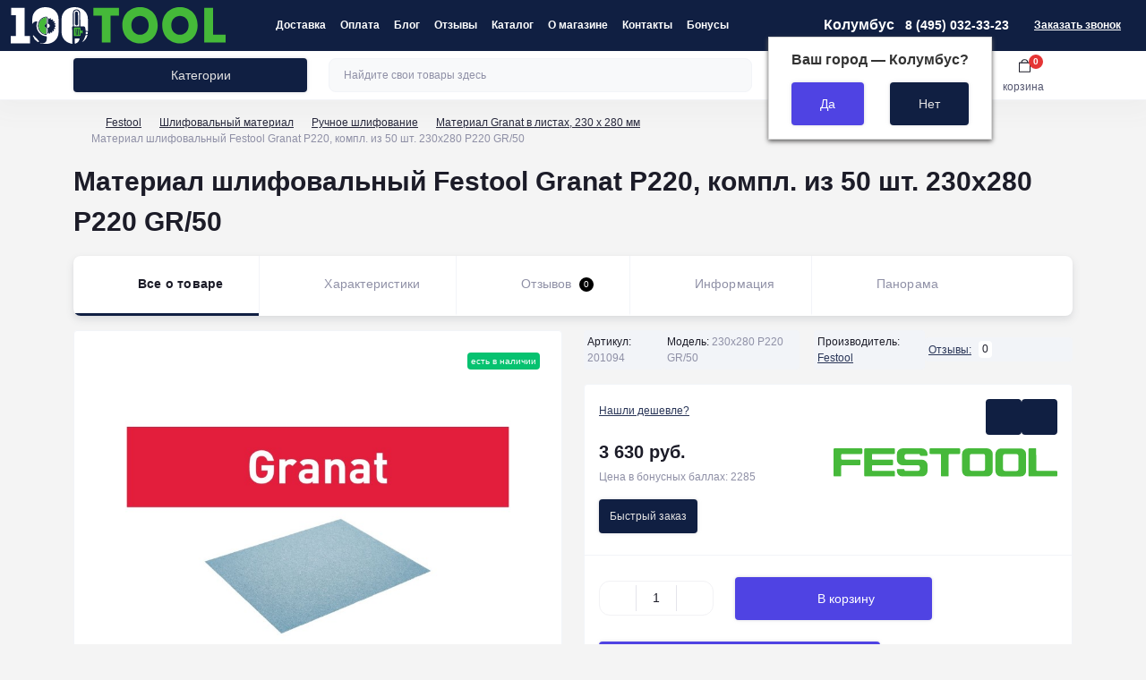

--- FILE ---
content_type: text/html; charset=utf-8
request_url: https://100tool.ru/material-shlifovalnyy-festool-granat-p220-kompl-iz-50-sht-230x280-p220-gr-50
body_size: 59919
content:
<!DOCTYPE html>
<!--[if IE]><![endif]-->
<!--[if IE 8 ]><html dir="ltr" lang="ru" class="ie8"><![endif]-->
<!--[if IE 9 ]><html dir="ltr" lang="ru" class="ie9"><![endif]-->
<!--[if (gt IE 9)|!(IE)]><!-->
<html dir="ltr" lang="ru" class="body-product">
<!--<![endif]-->
<head prefix="og: https://ogp.me/ns# product: https://ogp.me/ns/product#">
<meta charset="UTF-8" />
<meta name="viewport" content="width=device-width, initial-scale=1.0">
<meta http-equiv="X-UA-Compatible" content="IE=edge">
<title>Купить Материал шлифовальный Festool Granat P220, компл. из 50 шт. 230x280 P220 GR/50 по цене 3 630 руб. от Festool</title>

				<meta property="og:title" content="Материал шлифовальный Festool Granat P220, компл. из 50 шт. 230x280 P220 GR/50">
<meta property="og:description" content="Обработка труднодоступных мест или устранение мелких дефектов — с материалом премиум-класса GRANAT теперь и ручное шлифование станет быстрым и эффективным: е...">
<meta property="og:url" content="https://100tool.ru/material-shlifovalnyy-festool-granat-p220-kompl-iz-50-sht-230x280-p220-gr-50">
<meta property="og:image" content="https://100tool.ru/image/cache/catalog/i/pc/ga/61f52a58902825ad0a0d611d083fe6e9-1920x1080.jpg">
<meta property="og:type" content="og:product">
<meta property="og:site_name" content="Festool (Фестул)">
<meta property="product:price:amount" content="3">
<meta property="product:price:currency" content="RUB">
<meta name="twitter:card" content="summary">
<meta name="twitter:title" content="Материал шлифовальный Festool Granat P220, компл. из 50 шт. 230x280 P220 GR/50">
<meta name="twitter:description" content="Обработка труднодоступных мест или устранение мелких дефектов — с материалом премиум-класса GRANAT теперь и ручное шлифование станет быстрым и эффективным: е...">
<meta name="twitter:image" content="https://100tool.ru/image/cache/catalog/i/pc/ga/61f52a58902825ad0a0d611d083fe6e9-1920x1080.jpg">

			
<meta property="og:title" content="Купить Материал шлифовальный Festool Granat P220, компл. из 50 шт. 230x280 P220 GR/50 по цене 3 630 руб. от Festool" />
<meta property="og:description" content="Подходит для старых и новых лаков, лаков VOC, эмалей, шпатлёвки, порозаполнителей, древесины, Идеально для подшлифовки и промежуточного шлифования кромок, фальцев и профилей, Для устранения дефектов покраски, например, потёков краски, включений пыли и т. " />
<meta property="og:site_name" content="Festool (Фестул)" />
<meta property="og:url" content="https://100tool.ru/material-shlifovalnyy-festool-granat-p220-kompl-iz-50-sht-230x280-p220-gr-50" />
<meta property="og:image" content="https://100tool.ru/image/catalog/i/pc/ga/61f52a58902825ad0a0d611d083fe6e9.jpg" />
<meta property="og:image:type" content="image/jpeg" />
<meta property="og:image:width" content="1920" />
<meta property="og:image:height" content="1080" />
<meta property="og:image:alt" content="Материал шлифовальный Festool Granat P220, компл. из 50 шт. 230x280 P220 GR/50" />
<meta property="og:type" content="product" />
<base href="https://100tool.ru/" />

		
			
<meta name="description" content="Купить Материал шлифовальный Festool Granat P220, компл. из 50 шт. 230x280 P220 GR/50 по цене 3 630 руб. от Festool" />
<meta name="theme-color" content="rgb(16, 31, 66)"/>
<link rel="preload" as="style" href="min/cache/854f544220a64340d7de8c9b7acf8f30.css?20251217190853">
<link href="min/cache/854f544220a64340d7de8c9b7acf8f30.css?20251217190853" rel="stylesheet" media="screen" />
<link rel="preload" as="image" href="https://100tool.ru/image/cache/catalog/i/pc/ga/61f52a58902825ad0a0d611d083fe6e9-800x600.jpg">
<link rel="preload" as="image" href="https://100tool.ru/image/catalog/100tool_logo.svg">


<link href="https://100tool.ru/material-shlifovalnyy-festool-granat-p220-kompl-iz-50-sht-230x280-p220-gr-50" rel="canonical" />
<link href="https://100tool.ru/image/catalog/favicon.svg" rel="icon" />
<!-- Yandex.Metrika counter -->

<!-- /Yandex.Metrika counter -->



<script id="dataFonts">
    let octFonts = localStorage.getItem('octFonts');
    if (octFonts !== null) {
        var octHead  = document.getElementsByTagName('head')[0];
        var octLink  = document.createElement('link');
        octLink.rel  = 'stylesheet';
        octLink.type = 'text/css';
        octLink.href = location.protocol + '//' + location.host + '/catalog/view/theme/oct_showcase/stylesheet/oct-fonts.css';
        octLink.media = 'all';
        octHead.appendChild(octLink);
    }
</script>
<!-- Top.Mail.Ru counter -->


           
          <!-- Yandex.Metrica counters -->
                    
          
          <noscript>
            <div>
                            <img src="https://mc.yandex.ru/watch/6416170" style="position:absolute; left:-9999px;" alt="" />
                          </div>
          </noscript>
                    <!-- /Yandex.Metrica counters -->
                  
<style>
						#block0-1 .sc-advantages-item-title {color: rgb(28, 28, 40);}
			
						#block0-1 .sc-advantages-item-text {color: rgb(143, 144, 166);}
			
					
						#block0-2 .sc-advantages-item-title {color: rgb(28, 28, 40);}
			
						#block0-2 .sc-advantages-item-text {color: rgb(143, 144, 166);}
			
					
						#block0-3 .sc-advantages-item-title {color: rgb(39, 35, 35);}
			
						#block0-3 .sc-advantages-item-text {color: rgb(119, 119, 119);}
			
					
						#block0-4 .sc-advantages-item-title {color: rgb(28, 28, 40);}
			
						#block0-4 .sc-advantages-item-text {color: rgb(143, 144, 166);}
			
					
						#block0-5 .sc-advantages-item-title {color: rgb(28, 28, 40);}
			
						#block0-5 .sc-advantages-item-text {color: rgb(143, 144, 166);}
			
					
						#block0-6 .sc-advantages-item-title {color: rgb(28, 28, 40);}
			
						#block0-6 .sc-advantages-item-text {color: rgb(143, 144, 166);}
			
					</style></head>
<body>
<noscript><div><img src="https://top-fwz1.mail.ru/counter?id=3479278;js=na" style="position:absolute;left:-9999px;" alt="Top.Mail.Ru" /></div></noscript>
<!-- /Top.Mail.Ru counter -->
<div id="sidebar" class="sidebar d-xl-none fade">
    <button type="button" class="sc-btn sc-btn-with-icon no-btn br-4 ms-auto sc-btn-close" data-sidebar="close" aria-label="Close">
        <span class="sc-btn-icon sc-btn-icon-close"></span>
    </button>
    <div class="sidebar-header py-2 ps-4 pe-2 fw-700 dark-text d-flex align-items-center">
        <span class="sidebar-header-text">Меню</span>
    </div>
    <div id="sc_sidebar_content" class="sidebar-inner"></div>
</div>
<nav id="top">
	<div class="container-fluid container-xxl d-flex align-items-center justify-content-between h-100">
        <div class="top-left d-flex align-items-center">
                            <div id="logo" class="d-flex align-items-center justify-content-center order-1 order-xl-0">
                                            <a href="https://100tool.ru/">
                            <img src="https://100tool.ru/image/catalog/100tool_logo.svg" title="Festool (Фестул)" alt="Festool (Фестул)" class="img-fluid" width="240" height="80" />
                        </a>
                                    </div>
                        <button id="mobile-menu-button" type="button" class="sc-btn sc-btn-with-icon no-btn br-4 sc-top-btn d-xl-none order-0 order-xl-1 ms-1 me-3" onclick="scSidebar('Меню', 'menu');" aria-label="Menu">
                <span class="sc-btn-icon sc-btn-icon-menu"></span>
            </button>
            <button id="mobile-search-button" type="button" class="sc-btn sc-btn-with-icon no-btn br-4 sc-top-btn d-md-none order-0 order-xl-1 me-3" onclick="scSidebar('Поиск', 'search');" aria-label="Search">
                <span class="sc-btn-icon sc-btn-icon-search"></span>
            </button>
                            <button id="mobile-locations-button" type="button" class="sc-btn sc-btn-with-icon no-btn br-4 sc-top-btn d-md-none order-2 me-3 ms-auto" onclick="scSidebar('Контакты и адрес', 'locations');" aria-label="Locations">
                    <span class="sc-btn-icon sc-btn-icon-location"></span>
                </button>
                <button type="button" class="sc-btn sc-btn-with-icon no-btn br-4 sc-top-btn d-md-none order-3" onclick="scSidebar('Меню', 'menu', 'account');" aria-label="Account">
                            <span class="sc-btn-icon sc-btn-icon-account"></span>
            </button>
                            <ul class="top-left-links list-unstyled fw-600 fsz-12 d-none d-xl-flex align-items-center">
                                        <li><a href="/delivery">Доставка</a></li>
                                        <li><a href="/privacy">Оплата</a></li>
                                        <li><a href="/blog">Блог</a></li>
                                        <li><a href="/reviews">Отзывы</a></li>
                                        <li><a href="/katalog-festool">Каталог</a></li>
                                        <li><a href="/about-us">О магазине</a></li>
                                        <li><a href="/contact-us">Контакты</a></li>
                                        <li><a href="/bunus">Бонусы</a></li>
                                    </ul>
                    </div>
        <div class="top-right d-none d-md-flex align-items-center pe-md-3">

	        <div class="prmn-cmngr"></div>
	        
                            <div class="sc-dropdown-box">
                    <div class="sc-dropdown-toggle fw-700 fsz-14">8 (495) 032-33-23</div>
                    <div class="sc-dropdown">
                        <div class="sc-dropdown-inner br-4 p-3">
                                                            <div class="sc-dropdown-inner-title d-flex align-items-center mb-2">
                                    <img src="catalog/view/theme/oct_showcase/img/sprite.svg#include--dropdown-shedule-icon" alt="" width="24" height="24">
                                    <span class="fw-500 dark-text ms-2">Время работы:</span>
                                </div>
                                <ul class="list-unstyled fsz-14 light-text">
                                                                            <li>ПН - ПТ: 10:00-19:45</li>
                                                                            <li>СБ - ВС: (заявки по тел. и online)</li>
                                                                    </ul>
                                                                                        <div class="sc-header-location-phones">
                                    <div class="sc-dropdown-inner-title d-flex align-items-center mt-3 mb-2">
                                        <img src="catalog/view/theme/oct_showcase/img/sprite.svg#include--dropdown-phones-icon" alt="" width="24" height="24">
                                        <span class="fw-500 dark-text ms-2">Позвоните нам:</span>
                                    </div>
                                    <ul class="list-unstyled">
                                                                                    <li class="mb-1"><a href="tel:+74950323323" class="blue-link">+7 (495) 032-33-23</a></li>
                                                                                    <li class="mb-1"><a href="tel:+79773802927" class="blue-link">+7 (977) 380-29-27</a></li>
                                                                            </ul>
                                </div>
                                                        <a href="https://100tool.ru/contact-us/" class="sc-btn sc-btn-primary small br-4 w-100 mt-3">Перейти в контакты</a>
                        </div>
                    </div>
                </div>
                                    <span class="fsz-12 fw-600 popup-call-trigger" onclick="octPopupCallPhone();">Заказать звонок</span>
                                        			    
                                </div>
	</div>
</nav>
<header class="header py-2">
    <div class="container-fluid container-xl position-relative">
        <div class="row">
            <div class="col-md-3 d-none d-xl-flex">
                <button id="menuToggleButton" type="button" class="sc-btn sc-btn-secondary br-4 py-2 px-3 w-100 fsz-14">
                    <span class="sc-btn-icon sc-btn-icon-catalog"></span>
                    <span class="sc-btn-text">Категории</span>
                </button>
            </div>
            <div class="col-12 col-xl-9">
                <div class="d-flex align-items-center header-search-box">
                    <div class="header-search flex-grow-1 d-none d-md-block">
	<form id="search" class="position-relative">
	    <input id="input_search" type="text" name="search" value="" placeholder="Найдите свои товары здесь" class="form-control br-8 py-2 px-3">
	    <button type="button" aria-label="Search" id="sc-search-button" class="sc-btn sc-btn-outline sc-btn-outline-secondary sc-btn-with-icon">
			<span class="sc-btn-icon sc-btn-icon-search"></span>
		</button>
		<div id="sc_livesearch_close" onclick="clearLiveSearch();" class="sc-livesearch-close d-flex align-items-center justify-content-center">
			<span></span>
		</div>
		<div id="sc_livesearch" class="sc-livesearch"></div>
	</form>
</div>



                    <div class="header-buttons d-flex justify-content-between justify-content-md-end align-items-center pe-md-3">
                        <button type="button" class="sc-btn sc-btn-with-icon no-btn d-flex flex-column justify-content-between align-items-center d-md-none header-buttons-catalog align-self-stretch" onclick="scSidebar('Меню', 'menu', 'menu');">
                            <svg width="17" height="16" viewBox="0 0 17 16" fill="none" xmlns="http://www.w3.org/2000/svg">
                                <g clip-path="url(#clip0_2678_3096)">
                                    <path d="M6.0999 0.399994H2.0999C1.43716 0.399994 0.899902 0.937252 0.899902 1.59999V5.59999C0.899902 6.26274 1.43716 6.79999 2.0999 6.79999H6.0999C6.76264 6.79999 7.2999 6.26274 7.2999 5.59999V1.59999C7.2999 0.937252 6.76264 0.399994 6.0999 0.399994Z" stroke="#1C1C28"/>
                                    <path d="M14.9002 0.399994H10.9002C10.2375 0.399994 9.7002 0.937252 9.7002 1.59999V5.59999C9.7002 6.26274 10.2375 6.79999 10.9002 6.79999H14.9002C15.5629 6.79999 16.1002 6.26274 16.1002 5.59999V1.59999C16.1002 0.937252 15.5629 0.399994 14.9002 0.399994Z" stroke="#1C1C28"/>
                                    <path d="M14.9002 9.20001H10.9002C10.2375 9.20001 9.7002 9.73727 9.7002 10.4V14.4C9.7002 15.0628 10.2375 15.6 10.9002 15.6H14.9002C15.5629 15.6 16.1002 15.0628 16.1002 14.4V10.4C16.1002 9.73727 15.5629 9.20001 14.9002 9.20001Z" stroke="#1C1C28"/>
                                    <path d="M6.0999 9.20001H2.0999C1.43716 9.20001 0.899902 9.73727 0.899902 10.4V14.4C0.899902 15.0628 1.43716 15.6 2.0999 15.6H6.0999C6.76264 15.6 7.2999 15.0628 7.2999 14.4V10.4C7.2999 9.73727 6.76264 9.20001 6.0999 9.20001Z" stroke="#1C1C28"/>
                                </g>
                                <defs>
                                    <clipPath id="clip0_2678_3096">
                                    <rect width="16" height="16" fill="white" transform="translate(0.5)"/>
                                    </clipPath>
                                </defs>
                            </svg>
                            <span class="text-lowercase">Каталог</span>
                        </button>
                                                                                                            <button type="button" onclick="octPopupLogin();" class="sc-btn sc-btn-with-icon no-btn header-buttons-account d-none d-md-flex flex-column justify-content-between fsz-12 align-items-center align-self-stretch">
                                    <span class="sc-btn-icon sc-btn-icon-account"></span>
                                    <span class="text-lowercase">Кабинет</span>
                                </button>
                                                                            <a href="https://100tool.ru/compare-products/" data-compare-ids="" data-compare-text="Сравнить" data-compare-text-in="В сравнении" class="sc-btn sc-btn-with-icon no-btn header-buttons-compare d-flex flex-column justify-content-between fsz-12 align-items-center align-self-stretch">
                            <svg viewBox="0 0 16 16" width="16" height="16">
                                <use href="catalog/view/theme/oct_showcase/img/sprite.svg#include--header-btns-compare"></use>
                            </svg>
                            <span class="text-lowercase">Сравнить</span>
                            <span class="header-buttons-cart-quantity px-1">0</span>
                        </a>
                        <a href="https://100tool.ru/wishlist/" data-wishlist-ids="" data-wishlist-text="В закладки" data-wishlist-text-in="В закладках" class="sc-btn sc-btn-with-icon no-btn d-flex flex-column justify-content-between header-buttons-wishlist fsz-12 align-items-center align-self-stretch">
                            <svg viewBox="0 0 16 16" width="16" height="16">
                                <use href="catalog/view/theme/oct_showcase/img/sprite.svg#include--header-btns-wishlist"></use>
                            </svg>
                            <span class="text-lowercase">Закладки</span>
                            <span class="header-buttons-cart-quantity px-1">0</span>
                        </a>
                        <button title="Корзина" id="cart" class="sc-btn sc-btn-with-icon no-btn d-flex flex-column justify-content-between header-buttons-cart fsz-12 align-items-center align-self-stretch" type="button" onclick="octPopupCart();">
    <svg fill="none" width="16" height="16" viewBox="0 0 16 22" xmlns="http://www.w3.org/2000/svg">
        <path stroke="#1C1C28" stroke-width="1.4" stroke-linecap="round" stroke-linejoin="round" d="M1.833 7.041h16.333v14H1.833zm3.5 0a4.667 4.667 0 019.334 0"/>
    </svg>
    <span class="text-lowercase">Корзина</span>
    <span class="header-buttons-cart-quantity px-1">0</span>
</button>
<span class="d-none" data-cart-ids="" data-cart-text="В корзину" data-cart-text-in="В корзине"></span>
                    </div>
                                            <div id="sc_sidebar_locations_inner" class="d-none">
                            <div id="sc_sidebar_locations" class="d-none sidebar-locations p-3">
                                <div class="sc-location content-block active fsz-12">
                                    <div class="d-flex align-items-center">
                                        <div class="sc-location-address fw-700 dark-text pe-4 fsz-14">г. Москва, Щёлковское шоссе, дом 3, строение 1, пав. 185</div>
                                                                            </div>

	        <div class="prmn-cmngr"></div>
	        
                                                                            <div class="sc-location-collapsed">
                                                                                            <div class="sc-location-phones mb-3">
                                                    <span class="sidebar-main-menu-item-title fw-600 dark-text">Телефоны:</span>
                                                                                                            <a href="tel:+74950323323" class="blue-link fw-500">+7 (495) 032-33-23</a>
                                                                                                            <a href="tel:+79773802927" class="blue-link fw-500">+7 (977) 380-29-27</a>
                                                                                                    </div>
                                                                                                                                        <div class="sc-location-shedule mb-3">
                                                    <div class="sidebar-main-menu-item-title fw-600 dark-text mb-2">Время работы:</div>
                                                                                                            <span>ПН - ПТ: 10:00-19:45</span><br>
                                                                                                            <span>СБ - ВС: (заявки по тел. и online)</span><br>
                                                                                                    </div>
                                                                                                                                        <div class="sc-location-map">
                                                    <div class="sidebar-main-menu-item-title fw-600 mb-3 dark-text">Схема проезда:</div>
                                                    <div id="oct-contact-map" class="not_in"></div>
                                                </div>
                                                
                                                                                    </div>
                                                                    </div>
                                                                
                            </div>
                        </div>
                                    </div>
            </div>
        </div>
            <div class="sc-megamenu d-none d-xl-block">
        <nav>
            <ul class="sc-megamenu-list list-unstyled py-2">
                                <li class="sc-megamenu-list-item d-flex align-items-center justify-content-between">
                    <a href="https://100tool.ru/festool/"  class="d-flex align-items-center flex-grow-1">
                                                    <img src="https://100tool.ru/image/catalog/fes.svg" alt="Festool" width="32" height="32">
                                                <span class="fsz-14 ps-3">Festool</span>
                    </a>
                                            <span class="sc-btn sc-btn-with-icon br-4 no-btn d-flex align-items-center justify-content-center">
                            <span class="sc-btn-icon sc-btn-icon-chevron"></span>
                        </span>
                                                            <div class="sc-megamenu-child">
                                                    <div class="sc-megamenu-child-wrapper">
                                <div class="sc-megamenu-child-title fw-700 fsz-20 dark-text mb-4">Festool</div>
                                <div class="d-flex">
                                    <div class="sc-megamenu-children flex-grow-1">
                                                                                                                                                                <div class="sc-megamenu-children-item">
                                            <a href="https://100tool.ru/akcii-festool/" title="Акции Festool" class="sc-megamenu-children-title fw-700">Акции Festool</a>
                                                                                            <ul class="list-unstyled fsz-12">
                                                                                                        <li>
                                                        <a href="https://100tool.ru/akcii-akk-i-zu/" title="Акции Акк. и ЗУ">Акции Акк. и ЗУ</a>
                                                    </li>
                                                                                                    </ul>
                                                                                    </div>
                                                                                <div class="sc-megamenu-children-item">
                                            <a href="https://100tool.ru/nabory-instrumentov-festool/" title="Наборы инструментов Festool 2024" class="sc-megamenu-children-title fw-700">Наборы инструментов Festool 2024</a>
                                                                                    </div>
                                                                                <div class="sc-megamenu-children-item">
                                            <a href="https://100tool.ru/novinki-festool/" title="Новинки Festool 2025" class="sc-megamenu-children-title fw-700">Новинки Festool 2025</a>
                                                                                    </div>
                                                                                <div class="sc-megamenu-children-item">
                                            <a href="https://100tool.ru/dreli-shurupoverty/" title="Дрели - шуруповерты" class="sc-megamenu-children-title fw-700">Дрели - шуруповерты</a>
                                                                                            <ul class="list-unstyled fsz-12">
                                                                                                        <li>
                                                        <a href="https://100tool.ru/akkumulyatornye-dreli-shurupovyorty/" title="Аккумуляторные дрели-шуруповёрты">Аккумуляторные дрели-шуруповёрты</a>
                                                    </li>
                                                                                                        <li>
                                                        <a href="https://100tool.ru/akkumulyatornaya-impulsnaya-drel-shurupovert/" title="Аккумуляторная импульсная дрель-шуруповерт">Аккумуляторная импульсная дрель-шуруповерт</a>
                                                    </li>
                                                                                                        <li>
                                                        <a href="https://100tool.ru/akkumulyatornyy-perforator/" title="Аккумуляторный перфоратор">Аккумуляторный перфоратор</a>
                                                    </li>
                                                                                                        <li>
                                                        <a href="https://100tool.ru/akkumulyatornyy-shurupovyort-dlya-gipsokartona/" title="Аккумуляторный шуруповёрт для гипсокартона">Аккумуляторный шуруповёрт для гипсокартона</a>
                                                    </li>
                                                                                                        <li>
                                                        <a href="https://100tool.ru/osnastka-dlya-dreley-shurupovertov/" title="Оснастка для дрелей, шуруповертов">Оснастка для дрелей, шуруповертов</a>
                                                    </li>
                                                                                                    </ul>
                                                                                    </div>
                                                                                <div class="sc-megamenu-children-item">
                                            <a href="https://100tool.ru/pilenie/" title="Пиление" class="sc-megamenu-children-title fw-700">Пиление</a>
                                                                                            <ul class="list-unstyled fsz-12">
                                                                                                        <li>
                                                        <a href="https://100tool.ru/pogruzhnye-pily/" title="Погружные пилы">Погружные пилы</a>
                                                    </li>
                                                                                                        <li>
                                                        <a href="https://100tool.ru/mnogofunkcionalnyy-instrument-vecturo/" title="Многофункциональный инструмент VECTURO">Многофункциональный инструмент VECTURO</a>
                                                    </li>
                                                                                                        <li>
                                                        <a href="https://100tool.ru/sabelnaya-pila/" title="Сабельная пила">Сабельная пила</a>
                                                    </li>
                                                                                                        <li>
                                                        <a href="https://100tool.ru/montazhnye-diskovye-pily/" title="Монтажные дисковые пилы">Монтажные дисковые пилы</a>
                                                    </li>
                                                                                                        <li>
                                                        <a href="https://100tool.ru/akkum-montazhnye-diskovye-pily/" title="Аккум. монтажные дисковые пилы">Аккум. монтажные дисковые пилы</a>
                                                    </li>
                                                                                                        <li>
                                                        <a href="https://100tool.ru/torcovochnye-pily/" title="Торцовочные пилы">Торцовочные пилы</a>
                                                    </li>
                                                                                                        <li>
                                                        <a href="https://100tool.ru/lobziki/" title="Лобзики">Лобзики</a>
                                                    </li>
                                                                                                        <li>
                                                        <a href="https://100tool.ru/almaznaya-otreznaya-sistema/" title="Алмазная отрезная система">Алмазная отрезная система</a>
                                                    </li>
                                                                                                        <li>
                                                        <a href="https://100tool.ru/akkumulyatornyy-rezak/" title="Аккумуляторный резак">Аккумуляторный резак</a>
                                                    </li>
                                                                                                        <li>
                                                        <a href="https://100tool.ru/cepnye-pily/" title="Цепные пилы">Цепные пилы</a>
                                                    </li>
                                                                                                        <li>
                                                        <a href="https://100tool.ru/pilnye-diski/" title="Пильные диски">Пильные диски</a>
                                                    </li>
                                                                                                        <li>
                                                        <a href="https://100tool.ru/osnastka-dlya-pil/" title="Оснастка для пил">Оснастка для пил</a>
                                                    </li>
                                                                                                    </ul>
                                                                                    </div>
                                                                                <div class="sc-megamenu-children-item">
                                            <a href="https://100tool.ru/rubanok/" title="Рубанки" class="sc-megamenu-children-title fw-700">Рубанки</a>
                                                                                            <ul class="list-unstyled fsz-12">
                                                                                                        <li>
                                                        <a href="https://100tool.ru/rubanki/" title="Рубанки">Рубанки</a>
                                                    </li>
                                                                                                        <li>
                                                        <a href="https://100tool.ru/osnastka-dlya-rubankov/" title="Оснастка для рубанков">Оснастка для рубанков</a>
                                                    </li>
                                                                                                    </ul>
                                                                                    </div>
                                                                                <div class="sc-megamenu-children-item">
                                            <a href="https://100tool.ru/shlifovanie/" title="Шлифование" class="sc-megamenu-children-title fw-700">Шлифование</a>
                                                                                            <ul class="list-unstyled fsz-12">
                                                                                                        <li>
                                                        <a href="https://100tool.ru/ekscentrikovye-shlifovalnye-mashinki-s-reduktorom-rotex-ro/" title="Эксцентриковые шлифовальные машинки с редуктором ROTEX">Эксцентриковые шлифовальные машинки с редуктором ROTEX</a>
                                                    </li>
                                                                                                        <li>
                                                        <a href="https://100tool.ru/deltavidnye-shlifovalnye-mashinki-festool/" title="Дельтавидные шлифовальные машинки">Дельтавидные шлифовальные машинки</a>
                                                    </li>
                                                                                                        <li>
                                                        <a href="https://100tool.ru/lentochnye-shlifovalnye-mashink/" title="Ленточные шлифовальные машинки">Ленточные шлифовальные машинки</a>
                                                    </li>
                                                                                                        <li>
                                                        <a href="https://100tool.ru/pnevmaticheskie-mashinki-festool/" title="Пневматические машинки">Пневматические машинки</a>
                                                    </li>
                                                                                                        <li>
                                                        <a href="https://100tool.ru/shlifovalnye-mashinki-dlya-sten-potolkov/" title="Шлифовальные машинки для стен и потолков">Шлифовальные машинки для стен и потолков</a>
                                                    </li>
                                                                                                        <li>
                                                        <a href="https://100tool.ru/ekscentrikovye-shlifovalnye-mashinki/" title="Эксцентриковые шлифовальные машинки">Эксцентриковые шлифовальные машинки</a>
                                                    </li>
                                                                                                        <li>
                                                        <a href="https://100tool.ru/ploskoshlifovalnye-mashinki-dlya-tonkogo-shlifovaniya/" title="Плоскошлифовальные машинки для тонкого шлифования">Плоскошлифовальные машинки для тонкого шлифования</a>
                                                    </li>
                                                                                                        <li>
                                                        <a href="https://100tool.ru/ustroystvo-dlya-udaleniya-oboev/" title="Устройство для удаления обоев">Устройство для удаления обоев</a>
                                                    </li>
                                                                                                    </ul>
                                                                                    </div>
                                                                                <div class="sc-megamenu-children-item">
                                            <a href="https://100tool.ru/shlifovalnyy-material/" title="Шлифовальный материал" class="sc-megamenu-children-title fw-700">Шлифовальный материал</a>
                                                                                            <ul class="list-unstyled fsz-12">
                                                                                                        <li>
                                                        <a href="https://100tool.ru/abrazivnyy-material/" title="Абразивный материал">Абразивный материал</a>
                                                    </li>
                                                                                                        <li>
                                                        <a href="https://100tool.ru/ruchnoe-shlifovanie/" title="Ручное шлифование">Ручное шлифование</a>
                                                    </li>
                                                                                                    </ul>
                                                                                    </div>
                                                                                <div class="sc-megamenu-children-item">
                                            <a href="https://100tool.ru/frezerovanie/" title="Фрезерование" class="sc-megamenu-children-title fw-700">Фрезерование</a>
                                                                                            <ul class="list-unstyled fsz-12">
                                                                                                        <li>
                                                        <a href="https://100tool.ru/vertikalnye-frezery/" title="Вертикальные фрезеры">Вертикальные фрезеры</a>
                                                    </li>
                                                                                                        <li>
                                                        <a href="https://100tool.ru/sistema-soedineniy-domino/" title="Система соединений DOMINO">Система соединений DOMINO</a>
                                                    </li>
                                                                                                        <li>
                                                        <a href="https://100tool.ru/kromochnyy-stanok/" title="Кромочный станок">Кромочный станок</a>
                                                    </li>
                                                                                                        <li>
                                                        <a href="https://100tool.ru/kromochnye-frezery/" title="Кромочные фрезеры">Кромочные фрезеры</a>
                                                    </li>
                                                                                                        <li>
                                                        <a href="https://100tool.ru/diskovye-frezery/" title="Дисковые фрезеры">Дисковые фрезеры</a>
                                                    </li>
                                                                                                        <li>
                                                        <a href="https://100tool.ru/zachistnye-frezery/" title="Зачистные фрезеры">Зачистные фрезеры</a>
                                                    </li>
                                                                                                        <li>
                                                        <a href="https://100tool.ru/shiporeznaya-sistema-vs600/" title="Шипорезная система VS 600">Шипорезная система VS 600</a>
                                                    </li>
                                                                                                        <li>
                                                        <a href="https://100tool.ru/osnastka-dlya-frezerov/" title="Оснастка для фрезеров">Оснастка для фрезеров</a>
                                                    </li>
                                                                                                        <li>
                                                        <a href="https://100tool.ru/frezy-golovki/" title="Фрезы, головки">Фрезы, головки</a>
                                                    </li>
                                                                                                    </ul>
                                                                                    </div>
                                                                                <div class="sc-megamenu-children-item">
                                            <a href="https://100tool.ru/polirovanie/" title="Полирование" class="sc-megamenu-children-title fw-700">Полирование</a>
                                                                                            <ul class="list-unstyled fsz-12">
                                                                                                        <li>
                                                        <a href="https://100tool.ru/politura/" title="Политура">Политура</a>
                                                    </li>
                                                                                                        <li>
                                                        <a href="https://100tool.ru/polirovalnye-gubki-i-ovchiny/" title="Полировальные губки и овчины">Полировальные губки и овчины</a>
                                                    </li>
                                                                                                        <li>
                                                        <a href="https://100tool.ru/osnastka-dlya-polirovaniya/" title="Оснастка для полирования">Оснастка для полирования</a>
                                                    </li>
                                                                                                        <li>
                                                        <a href="https://100tool.ru/polirovalnye-tarelki/" title="Полировальные тарелки">Полировальные тарелки</a>
                                                    </li>
                                                                                                    </ul>
                                                                                    </div>
                                                                                <div class="sc-megamenu-children-item">
                                            <a href="https://100tool.ru/stol-mft-3-moduli-cms/" title="Стол MFT/3, модули CMS" class="sc-megamenu-children-title fw-700">Стол MFT/3, модули CMS</a>
                                                                                            <ul class="list-unstyled fsz-12">
                                                                                                        <li>
                                                        <a href="https://100tool.ru/verstak-stol-mft-3/" title="Верстак, стол MFT/3">Верстак, стол MFT/3</a>
                                                    </li>
                                                                                                        <li>
                                                        <a href="https://100tool.ru/modulnaya-sistema-cms/" title="Модульная система CMS">Модульная система CMS</a>
                                                    </li>
                                                                                                        <li>
                                                        <a href="https://100tool.ru/osnastka-dlya-verstaka-i-stola-mft-3/" title="Оснастка для верстака и стола MFT/3">Оснастка для верстака и стола MFT/3</a>
                                                    </li>
                                                                                                    </ul>
                                                                                    </div>
                                                                                <div class="sc-megamenu-children-item">
                                            <a href="https://100tool.ru/peremeshivateli/" title="Перемешиватели" class="sc-megamenu-children-title fw-700">Перемешиватели</a>
                                                                                            <ul class="list-unstyled fsz-12">
                                                                                                        <li>
                                                        <a href="https://100tool.ru/peremeshivateli-mx-1000-mx-1200/" title="Перемешиватели MX 1000, MX 1200">Перемешиватели MX 1000, MX 1200</a>
                                                    </li>
                                                                                                        <li>
                                                        <a href="https://100tool.ru/peremeshivateli-mx-1200-2-mx-1600-2/" title="Перемешиватели MX 1200/2, MX 1600/2">Перемешиватели MX 1200/2, MX 1600/2</a>
                                                    </li>
                                                                                                        <li>
                                                        <a href="https://100tool.ru/peremeshivatel-duo-mx-1600-2-duo/" title="Перемешиватель DUO MX 1600/2 DUO">Перемешиватель DUO MX 1600/2 DUO</a>
                                                    </li>
                                                                                                        <li>
                                                        <a href="https://100tool.ru/osnastka-dlya-peremeshivateley/" title="Оснастка для перемешивателей">Оснастка для перемешивателей</a>
                                                    </li>
                                                                                                        <li>
                                                        <a href="https://100tool.ru/meshalki-dlya-peremeshivateley/" title="Мешалки для перемешивателей">Мешалки для перемешивателей</a>
                                                    </li>
                                                                                                    </ul>
                                                                                    </div>
                                                                                <div class="sc-megamenu-children-item">
                                            <a href="https://100tool.ru/osveshhenie/" title="Освещение" class="sc-megamenu-children-title fw-700">Освещение</a>
                                                                                            <ul class="list-unstyled fsz-12">
                                                                                                        <li>
                                                        <a href="https://100tool.ru/lampy/" title="Лампы">Лампы</a>
                                                    </li>
                                                                                                        <li>
                                                        <a href="https://100tool.ru/osnastka-dlya-osveshheniya/" title="Оснастка для освещения">Оснастка для освещения</a>
                                                    </li>
                                                                                                    </ul>
                                                                                    </div>
                                                                                <div class="sc-megamenu-children-item">
                                            <a href="https://100tool.ru/pylesosy/" title="Пылесосы" class="sc-megamenu-children-title fw-700">Пылесосы</a>
                                                                                            <ul class="list-unstyled fsz-12">
                                                                                                        <li>
                                                        <a href="https://100tool.ru/pyleudalyayushhie-apparaty-ctl/" title="Пылеудаляющие аппараты CTL">Пылеудаляющие аппараты CTL</a>
                                                    </li>
                                                                                                        <li>
                                                        <a href="https://100tool.ru/pyleudalyayushhie-apparaty-ctm/" title="Пылеудаляющие аппараты CTM">Пылеудаляющие аппараты CTM</a>
                                                    </li>
                                                                                                        <li>
                                                        <a href="https://100tool.ru/pyleudalyayushhie-apparaty-ct-cth/" title="Пылеудаляющие аппараты CT/CTH">Пылеудаляющие аппараты CT/CTH</a>
                                                    </li>
                                                                                                        <li>
                                                        <a href="https://100tool.ru/akkumulyatornye-pyleudalyayushhie-apparaty/" title="Аккумуляторные пылеудаляющие аппараты">Аккумуляторные пылеудаляющие аппараты</a>
                                                    </li>
                                                                                                        <li>
                                                        <a href="https://100tool.ru/ochystytel-vozdukha/" title="Очиститель воздуха">Очиститель воздуха</a>
                                                    </li>
                                                                                                        <li>
                                                        <a href="https://100tool.ru/osnastka-dlya-pylesosov/" title="Оснастка для пылесосов">Оснастка для пылесосов</a>
                                                    </li>
                                                                                                    </ul>
                                                                                    </div>
                                                                                <div class="sc-megamenu-children-item">
                                            <a href="https://100tool.ru/sisteynery/" title="Систейнеры" class="sc-megamenu-children-title fw-700">Систейнеры</a>
                                                                                            <ul class="list-unstyled fsz-12">
                                                                                                        <li>
                                                        <a href="https://100tool.ru/sisteynery-m/" title="Систейнеры М">Систейнеры М</a>
                                                    </li>
                                                                                                        <li>
                                                        <a href="https://100tool.ru/sisteynery-l/" title="Систейнеры L">Систейнеры L</a>
                                                    </li>
                                                                                                        <li>
                                                        <a href="https://100tool.ru/organayzer-sisteyner-m/" title="Органайзер-систейнер M">Органайзер-систейнер M</a>
                                                    </li>
                                                                                                        <li>
                                                        <a href="https://100tool.ru/organayzer-sisteyner-l/" title="Органайзер-систейнер L">Органайзер-систейнер L</a>
                                                    </li>
                                                                                                        <li>
                                                        <a href="https://100tool.ru/sisteyner-t-loc-sys-combi/" title="Сортейнер SYS3 - Combi">Сортейнер SYS3 - Combi</a>
                                                    </li>
                                                                                                        <li>
                                                        <a href="https://100tool.ru/sorteynery/" title="Сортейнеры">Сортейнеры</a>
                                                    </li>
                                                                                                        <li>
                                                        <a href="https://100tool.ru/sisteyner-s-otsekom-v-kryshke-m/" title="Систейнер с отсеком в крышке M">Систейнер с отсеком в крышке M</a>
                                                    </li>
                                                                                                        <li>
                                                        <a href="https://100tool.ru/sisteynery-toolbox-m-l/" title="Систейнеры ToolBox M/L">Систейнеры ToolBox M/L</a>
                                                    </li>
                                                                                                        <li>
                                                        <a href="https://100tool.ru/sisteynery-xxl/" title="Систейнеры XXL">Систейнеры XXL</a>
                                                    </li>
                                                                                                        <li>
                                                        <a href="https://100tool.ru/mini-sisteyner-t-loc/" title="Мини-систейнер T-LOC">Мини-систейнер T-LOC</a>
                                                    </li>
                                                                                                        <li>
                                                        <a href="https://100tool.ru/micro-sisteyner-xxs/" title="Micro-систейнер XXS">Micro-систейнер XXS</a>
                                                    </li>
                                                                                                        <li>
                                                        <a href="https://100tool.ru/raznye-sisteynery/" title="Разные систейнеры">Разные систейнеры</a>
                                                    </li>
                                                                                                        <li>
                                                        <a href="https://100tool.ru/sisteynery-s-vkladyshami/" title="Систейнеры с вкладышами">Систейнеры с вкладышами</a>
                                                    </li>
                                                                                                        <li>
                                                        <a href="https://100tool.ru/transportirovka-sisteynerov/" title="Транспортировка систейнеров">Транспортировка систейнеров</a>
                                                    </li>
                                                                                                        <li>
                                                        <a href="https://100tool.ru/osnastka-dlya-sisteynerov/" title="Оснастка для систейнеров">Оснастка для систейнеров</a>
                                                    </li>
                                                                                                    </ul>
                                                                                    </div>
                                                                                <div class="sc-megamenu-children-item">
                                            <a href="https://100tool.ru/fanshop/" title="FanShop" class="sc-megamenu-children-title fw-700">FanShop</a>
                                                                                            <ul class="list-unstyled fsz-12">
                                                                                                        <li>
                                                        <a href="https://100tool.ru/kurtki-tolstovki/" title="Куртки, толстовки, футболки">Куртки, толстовки, футболки</a>
                                                    </li>
                                                                                                        <li>
                                                        <a href="https://100tool.ru/sport-i-otdyh/" title="Спорт и отдых">Спорт и отдых</a>
                                                    </li>
                                                                                                        <li>
                                                        <a href="https://100tool.ru/kancelyarskie-tovary/" title="Канцелярские товары">Канцелярские товары</a>
                                                    </li>
                                                                                                        <li>
                                                        <a href="https://100tool.ru/tovary-dlya-masterskoy/" title="Товары для мастерской">Товары для мастерской</a>
                                                    </li>
                                                                                                    </ul>
                                                                                    </div>
                                                                                <div class="sc-megamenu-children-item">
                                            <a href="https://100tool.ru/sistemy-shin-napravlyayushhih/" title="Системы шин-направляющих" class="sc-megamenu-children-title fw-700">Системы шин-направляющих</a>
                                                                                            <ul class="list-unstyled fsz-12">
                                                                                                        <li>
                                                        <a href="https://100tool.ru/shiny-napravlyayushhie/" title="Шины-направляющие">Шины-направляющие</a>
                                                    </li>
                                                                                                        <li>
                                                        <a href="https://100tool.ru/shiny-napravlyayushhie-analogi/" title="Шины-направляющие (Аналоги)">Шины-направляющие (Аналоги)</a>
                                                    </li>
                                                                                                        <li>
                                                        <a href="https://100tool.ru/shiny-napravlyayushhie-s-lipuchkami/" title="Шины-направляющие с липучками">Шины-направляющие с липучками</a>
                                                    </li>
                                                                                                        <li>
                                                        <a href="https://100tool.ru/shiny-napravlyayushhie-s-ryadom-otverstiy/" title="Шины-направляющие с рядом отверстий">Шины-направляющие с рядом отверстий</a>
                                                    </li>
                                                                                                        <li>
                                                        <a href="https://100tool.ru/torcovochnye-shiny-napravlyayushhie/" title="Торцовочные шины-направляющие">Торцовочные шины-направляющие</a>
                                                    </li>
                                                                                                        <li>
                                                        <a href="https://100tool.ru/specialnye-shiny-napravlyayushhie/" title="Специальные шины-направляющие">Специальные шины-направляющие</a>
                                                    </li>
                                                                                                        <li>
                                                        <a href="https://100tool.ru/strubciny-dlya-shin-napravlyayushhih/" title="Струбцины для шин-направляющих">Струбцины для шин-направляющих</a>
                                                    </li>
                                                                                                        <li>
                                                        <a href="https://100tool.ru/osnastka-dlya-shin-napravlyayushhih/" title="Оснастка для шин-направляющих">Оснастка для шин-направляющих</a>
                                                    </li>
                                                                                                        <li>
                                                        <a href="https://100tool.ru/osnastka-dlya-shin-napravlyayushhih-analog/" title="Оснастка для шин-направляющих (Аналог)">Оснастка для шин-направляющих (Аналог)</a>
                                                    </li>
                                                                                                    </ul>
                                                                                    </div>
                                                                                <div class="sc-megamenu-children-item">
                                            <a href="https://100tool.ru/akkumulyatory-i-zaryadnye-ustroystva/" title="Аккумуляторы и зарядные устройства" class="sc-megamenu-children-title fw-700">Аккумуляторы и зарядные устройства</a>
                                                                                            <ul class="list-unstyled fsz-12">
                                                                                                        <li>
                                                        <a href="https://100tool.ru/akkumulyatory-festool/" title="Аккумуляторы Festool">Аккумуляторы Festool</a>
                                                    </li>
                                                                                                        <li>
                                                        <a href="https://100tool.ru/zaryadnye-ustroystva/" title="Зарядные устройства">Зарядные устройства</a>
                                                    </li>
                                                                                                    </ul>
                                                                                    </div>
                                                                                <div class="sc-megamenu-children-item">
                                            <a href="https://100tool.ru/osnastka-festool/" title="Оснастка" class="sc-megamenu-children-title fw-700">Оснастка</a>
                                                                                            <ul class="list-unstyled fsz-12">
                                                                                                        <li>
                                                        <a href="https://100tool.ru/raznaya-osnastka/" title="Разная оснастка">Разная оснастка</a>
                                                    </li>
                                                                                                        <li>
                                                        <a href="https://100tool.ru/kabeli-sistema-plug-it/" title="Кабели (Система plug it)">Кабели (Система plug it)</a>
                                                    </li>
                                                                                                    </ul>
                                                                                    </div>
                                                                                <div class="sc-megamenu-children-item">
                                            <a href="https://100tool.ru/posledniy-shans-kupit/" title="Последний шанс купить" class="sc-megamenu-children-title fw-700">Последний шанс купить</a>
                                                                                    </div>
                                                                                <div class="sc-megamenu-children-item">
                                            <a href="https://100tool.ru/zapchasti-festool/" title="Запчасти Festool" class="sc-megamenu-children-title fw-700">Запчасти Festool</a>
                                                                                            <ul class="list-unstyled fsz-12">
                                                                                                        <li>
                                                        <a href="https://100tool.ru/shhetki-ugolnye-festool/" title="Щетки угольные Festool">Щетки угольные Festool</a>
                                                    </li>
                                                                                                        <li>
                                                        <a href="https://100tool.ru/yakorya-festool/" title="Якоря Festool">Якоря Festool</a>
                                                    </li>
                                                                                                        <li>
                                                        <a href="https://100tool.ru/stator-festool/" title="Статор Festool">Статор Festool</a>
                                                    </li>
                                                                                                        <li>
                                                        <a href="https://100tool.ru/elektronika-festool/" title="Электроника Festool">Электроника Festool</a>
                                                    </li>
                                                                                                        <li>
                                                        <a href="https://100tool.ru/podshipniki-festool/" title="Подшипники Festool">Подшипники Festool</a>
                                                    </li>
                                                                                                        <li>
                                                        <a href="https://100tool.ru/zapchasti-dlya-rotex-festool/" title="Запчасти для Rotex Festool">Запчасти для Rotex Festool</a>
                                                    </li>
                                                                                                        <li>
                                                        <a href="https://100tool.ru/zapchasty-raznoe/" title="Запчасти (Разное)">Запчасти (Разное)</a>
                                                    </li>
                                                                                                        <li>
                                                        <a href="https://100tool.ru/vse-zapchasti-raznoe/" title="Все запчасти (Разное)">Все запчасти (Разное)</a>
                                                    </li>
                                                                                                    </ul>
                                                                                    </div>
                                                                                                                    </div>
                                </div>
                            </div>
                                            </div>
                                                        </li>
                                <li class="sc-megamenu-list-item d-flex align-items-center justify-content-between">
                    <a href="https://100tool.ru/milwaukee/"  class="d-flex align-items-center flex-grow-1">
                                                    <img src="https://100tool.ru/image/catalog/milwaukee-logo.svg" alt="Milwaukee" width="32" height="32">
                                                <span class="fsz-14 ps-3">Milwaukee</span>
                    </a>
                                            <span class="sc-btn sc-btn-with-icon br-4 no-btn d-flex align-items-center justify-content-center">
                            <span class="sc-btn-icon sc-btn-icon-chevron"></span>
                        </span>
                                                            <div class="sc-megamenu-child">
                                                    <div class="sc-megamenu-child-wrapper">
                                <div class="sc-megamenu-child-title fw-700 fsz-20 dark-text mb-4">Milwaukee</div>
                                <div class="d-flex">
                                    <div class="sc-megamenu-children flex-grow-1">
                                                                                                                                                                <div class="sc-megamenu-children-item">
                                            <a href="https://100tool.ru/prinadlezhnost-milwaukee/" title="Принадлежности" class="sc-megamenu-children-title fw-700">Принадлежности</a>
                                                                                            <ul class="list-unstyled fsz-12">
                                                                                                        <li>
                                                        <a href="https://100tool.ru/zavorachivanie-milwaukee/" title="Заворачивание">Заворачивание</a>
                                                    </li>
                                                                                                        <li>
                                                        <a href="https://100tool.ru/pilenierezka-i-shlifovanie-milwaukee/" title="Пиление,резка и шлифование">Пиление,резка и шлифование</a>
                                                    </li>
                                                                                                        <li>
                                                        <a href="https://100tool.ru/prinadlezhnosti-milwaukee/" title="Принадлежности">Принадлежности</a>
                                                    </li>
                                                                                                        <li>
                                                        <a href="https://100tool.ru/sverlenie-i-dolblenie-milwaukee/" title="Сверление и долбление">Сверление и долбление</a>
                                                    </li>
                                                                                                    </ul>
                                                                                    </div>
                                                                                <div class="sc-megamenu-children-item">
                                            <a href="https://100tool.ru/ruchnoy-instrument-milwaukee/" title="Ручной инструмент" class="sc-megamenu-children-title fw-700">Ручной инструмент</a>
                                                                                            <ul class="list-unstyled fsz-12">
                                                                                                        <li>
                                                        <a href="https://100tool.ru/izmerenie-milwaukee/" title="Измерение">Измерение</a>
                                                    </li>
                                                                                                        <li>
                                                        <a href="https://100tool.ru/markery-inkzall-milwaukee/" title="Маркеры Inkzall">Маркеры Inkzall</a>
                                                    </li>
                                                                                                        <li>
                                                        <a href="https://100tool.ru/urovni-milwaukee/" title="Уровни">Уровни</a>
                                                    </li>
                                                                                                        <li>
                                                        <a href="https://100tool.ru/gvozdodyory-milwaukee/" title="Гвоздодёры">Гвоздодёры</a>
                                                    </li>
                                                                                                        <li>
                                                        <a href="https://100tool.ru/dlinnogubcy-milwaukee/" title="Длинногубцы">Длинногубцы</a>
                                                    </li>
                                                                                                        <li>
                                                        <a href="https://100tool.ru/kusachki-milwaukee/" title="Кусачки">Кусачки</a>
                                                    </li>
                                                                                                        <li>
                                                        <a href="https://100tool.ru/molotki-milwaukee/" title="Молотки">Молотки</a>
                                                    </li>
                                                                                                        <li>
                                                        <a href="https://100tool.ru/montirovki-milwaukee/" title="Монтировки">Монтировки</a>
                                                    </li>
                                                                                                        <li>
                                                        <a href="https://100tool.ru/nabory-milwaukee/" title="Наборы">Наборы</a>
                                                    </li>
                                                                                                        <li>
                                                        <a href="https://100tool.ru/nozhnicy-povyshennoy-prochnosti-milwaukee/" title="Ножницы повышенной прочности">Ножницы повышенной прочности</a>
                                                    </li>
                                                                                                        <li>
                                                        <a href="https://100tool.ru/passatizhi-milwaukee/" title="Пассатижи">Пассатижи</a>
                                                    </li>
                                                                                                        <li>
                                                        <a href="https://100tool.ru/rezka-milwaukee/" title="Резка">Резка</a>
                                                    </li>
                                                                                                        <li>
                                                        <a href="https://100tool.ru/ruchnoy-instrument-dlya-zavorachivaniya-i-fiksacii-milwaukee/" title="Ручной инструмент для заворачивания и фиксации">Ручной инструмент для заворачивания и фиксации</a>
                                                    </li>
                                                                                                        <li>
                                                        <a href="https://100tool.ru/stameski-milwaukee/" title="Стамески">Стамески</a>
                                                    </li>
                                                                                                        <li>
                                                        <a href="https://100tool.ru/ugolniki-milwaukee/" title="Угольники">Угольники</a>
                                                    </li>
                                                                                                    </ul>
                                                                                    </div>
                                                                                <div class="sc-megamenu-children-item">
                                            <a href="https://100tool.ru/sredstva-individualnoy-zashchity-siz-milwaukee/" title="Средства индивидуальной защиты (СИЗ)" class="sc-megamenu-children-title fw-700">Средства индивидуальной защиты (СИЗ)</a>
                                                                                            <ul class="list-unstyled fsz-12">
                                                                                                        <li>
                                                        <a href="https://100tool.ru/perchatki-milwaukee/" title="Перчатки">Перчатки</a>
                                                    </li>
                                                                                                        <li>
                                                        <a href="https://100tool.ru/zashchitnye-ochki-milwaukee/" title="Защитные очки">Защитные очки</a>
                                                    </li>
                                                                                                        <li>
                                                        <a href="https://100tool.ru/nakolenniki-milwaukee/" title="Наколенники">Наколенники</a>
                                                    </li>
                                                                                                        <li>
                                                        <a href="https://100tool.ru/narukavniki-milwaukee/" title="Нарукавники">Нарукавники</a>
                                                    </li>
                                                                                                        <li>
                                                        <a href="https://100tool.ru/naushniki-i-berushi-milwaukee/" title="Наушники и беруши">Наушники и беруши</a>
                                                    </li>
                                                                                                        <li>
                                                        <a href="https://100tool.ru/respiratory-i-maski-milwaukee/" title="Респираторы и маски">Респираторы и маски</a>
                                                    </li>
                                                                                                        <li>
                                                        <a href="https://100tool.ru/sistemy-strahovki-milwaukee/" title="Системы страховки">Системы страховки</a>
                                                    </li>
                                                                                                        <li>
                                                        <a href="https://100tool.ru/ohlazhdayushchie-materialy-milwaukee/" title="Охлаждающие материалы">Охлаждающие материалы</a>
                                                    </li>
                                                                                                        <li>
                                                        <a href="https://100tool.ru/zashchita-golovy-milwaukee/" title="Защита головы">Защита головы</a>
                                                    </li>
                                                                                                    </ul>
                                                                                    </div>
                                                                                <div class="sc-megamenu-children-item">
                                            <a href="https://100tool.ru/milwaukee-m12/" title="Milwaukee M12" class="sc-megamenu-children-title fw-700">Milwaukee M12</a>
                                                                                            <ul class="list-unstyled fsz-12">
                                                                                                        <li>
                                                        <a href="https://100tool.ru/milwaukee-akkumulyatornye-dreli-shurupoverty-m12/" title="Аккумуляторные дрели-шуруповерты M12">Аккумуляторные дрели-шуруповерты M12</a>
                                                    </li>
                                                                                                        <li>
                                                        <a href="https://100tool.ru/milwaukee-akkumulyatornye-gaykoverty-m12/" title="Аккумуляторные гайковерты M12">Аккумуляторные гайковерты M12</a>
                                                    </li>
                                                                                                        <li>
                                                        <a href="https://100tool.ru/milwaukee-akkumulyatornye-perforatory-m12/" title="Аккумуляторные перфораторы M12">Аккумуляторные перфораторы M12</a>
                                                    </li>
                                                                                                        <li>
                                                        <a href="https://100tool.ru/milwaukee-akkumulyatornye-pily-m12/" title="Аккумуляторные пилы M12">Аккумуляторные пилы M12</a>
                                                    </li>
                                                                                                        <li>
                                                        <a href="https://100tool.ru/milwaukee-shlifovalnye-mashiny-m12/" title="Шлифовальные машины M12">Шлифовальные машины M12</a>
                                                    </li>
                                                                                                        <li>
                                                        <a href="https://100tool.ru/milwaukee-akkumulyatornyy-rasshiritelnyy-instrument-m12/" title="Аккумуляторный расширительный инструмент M12">Аккумуляторный расширительный инструмент M12</a>
                                                    </li>
                                                                                                        <li>
                                                        <a href="https://100tool.ru/milwaukee-steplery-m12/" title="Степлеры M12">Степлеры M12</a>
                                                    </li>
                                                                                                        <li>
                                                        <a href="https://100tool.ru/milwaukee-payalniki-m12/" title="Паяльники M12">Паяльники M12</a>
                                                    </li>
                                                                                                        <li>
                                                        <a href="https://100tool.ru/milwaukee-treshchotki-m12/" title="Трещотки M12">Трещотки M12</a>
                                                    </li>
                                                                                                        <li>
                                                        <a href="https://100tool.ru/milwaukee-fonari-m12/" title="Фонари M12">Фонари M12</a>
                                                    </li>
                                                                                                        <li>
                                                        <a href="https://100tool.ru/milwaukee-multituly-m12/" title="Мультитулы M12">Мультитулы M12</a>
                                                    </li>
                                                                                                        <li>
                                                        <a href="https://100tool.ru/milwaukee-shpricy-dlya-smazki-m12/" title="Шприцы для смазки M12">Шприцы для смазки M12</a>
                                                    </li>
                                                                                                        <li>
                                                        <a href="https://100tool.ru/milwaukee-prochistnye-mashiny-m12/" title="Прочистные машины M12">Прочистные машины M12</a>
                                                    </li>
                                                                                                        <li>
                                                        <a href="https://100tool.ru/milwaukee-polirovalnye-mashiny-m12/" title="Полировальные машины M12">Полировальные машины M12</a>
                                                    </li>
                                                                                                        <li>
                                                        <a href="https://100tool.ru/milwaukee-rubanki-m12/" title="Рубанки M12">Рубанки M12</a>
                                                    </li>
                                                                                                        <li>
                                                        <a href="https://100tool.ru/milwaukee-izmeritelnye-pribory-m12/" title="Измерительные приборы M12">Измерительные приборы M12</a>
                                                    </li>
                                                                                                        <li>
                                                        <a href="https://100tool.ru/milwaukee-kleevye-pistolety-m12/" title="Клеевые пистолеты M12">Клеевые пистолеты M12</a>
                                                    </li>
                                                                                                        <li>
                                                        <a href="https://100tool.ru/milwaukee-press-instrument-m12/" title="Пресс инструмент M12">Пресс инструмент M12</a>
                                                    </li>
                                                                                                        <li>
                                                        <a href="https://100tool.ru/milwaukee-pylesosy-m12/" title="Пылесосы M12">Пылесосы M12</a>
                                                    </li>
                                                                                                        <li>
                                                        <a href="https://100tool.ru/milwaukee-gvozdezabivateli-m12/" title="Гвоздезабиватели M12">Гвоздезабиватели M12</a>
                                                    </li>
                                                                                                        <li>
                                                        <a href="https://100tool.ru/milwaukee-ventilyatory-m12/" title="Вентиляторы M12">Вентиляторы M12</a>
                                                    </li>
                                                                                                        <li>
                                                        <a href="https://100tool.ru/milwaukee-cifrovye-kamery-izmeritelnye-pribory-m12/" title="Цифровые камеры, измерительные приборы M12">Цифровые камеры, измерительные приборы M12</a>
                                                    </li>
                                                                                                        <li>
                                                        <a href="https://100tool.ru/milwaukee-truborezy-m12/" title="Труборезы M12">Труборезы M12</a>
                                                    </li>
                                                                                                        <li>
                                                        <a href="https://100tool.ru/milwaukee-zaklepochniki-m12/" title="Заклепочники M12">Заклепочники M12</a>
                                                    </li>
                                                                                                        <li>
                                                        <a href="https://100tool.ru/milwaukee-nabory-instrumentov-m12/" title="Наборы инструментов M12">Наборы инструментов M12</a>
                                                    </li>
                                                                                                        <li>
                                                        <a href="https://100tool.ru/milwaukee-akkumulyatory-m12/" title="Аккумуляторы M12">Аккумуляторы M12</a>
                                                    </li>
                                                                                                        <li>
                                                        <a href="https://100tool.ru/milwaukee-zaryadnye-ustroystva-m12/" title="Зарядные устройства M12">Зарядные устройства M12</a>
                                                    </li>
                                                                                                    </ul>
                                                                                    </div>
                                                                                <div class="sc-megamenu-children-item">
                                            <a href="https://100tool.ru/milwaukee-m12-fuel/" title="Milwaukee M12 Fuel" class="sc-megamenu-children-title fw-700">Milwaukee M12 Fuel</a>
                                                                                            <ul class="list-unstyled fsz-12">
                                                                                                        <li>
                                                        <a href="https://100tool.ru/milwaukee-akkumulyatornyy-rasshiritelnyy-instrument-m12-fuel/" title="Аккумуляторный расширительный инструмент M12 FUEL">Аккумуляторный расширительный инструмент M12 FUEL</a>
                                                    </li>
                                                                                                        <li>
                                                        <a href="https://100tool.ru/milwaukee-akkumulyatornye-dreli-shurupoverty-m12-fuel/" title="Аккумуляторные дрели-шуруповерты M12 FUEL">Аккумуляторные дрели-шуруповерты M12 FUEL</a>
                                                    </li>
                                                                                                        <li>
                                                        <a href="https://100tool.ru/milwaukee-otreznye-mashiny-m12-fuel/" title="Отрезные машины M12 FUEL">Отрезные машины M12 FUEL</a>
                                                    </li>
                                                                                                        <li>
                                                        <a href="https://100tool.ru/milwaukee-lobziki-m12-fuel/" title="Лобзики M12 FUEL">Лобзики M12 FUEL</a>
                                                    </li>
                                                                                                        <li>
                                                        <a href="https://100tool.ru/milwaukee-vintoverty-m12-fuel/" title="Винтоверты M12 FUEL">Винтоверты M12 FUEL</a>
                                                    </li>
                                                                                                        <li>
                                                        <a href="https://100tool.ru/milwaukee-treshchotki-m12-fuel/" title="Трещотки M12 FUEL">Трещотки M12 FUEL</a>
                                                    </li>
                                                                                                        <li>
                                                        <a href="https://100tool.ru/milwaukee-shlifovalnye-mashiny-m12-fuel/" title="Шлифовальные машины M12 FUEL">Шлифовальные машины M12 FUEL</a>
                                                    </li>
                                                                                                        <li>
                                                        <a href="https://100tool.ru/milwaukee-elektronnyy-dinamometricheskiy-klyuch-m12-fuel/" title="Электронный динамометрический ключ M12 FUEL">Электронный динамометрический ключ M12 FUEL</a>
                                                    </li>
                                                                                                        <li>
                                                        <a href="https://100tool.ru/milwaukee-pylesosy-m12-fuel/" title="Пылесосы M12 FUEL">Пылесосы M12 FUEL</a>
                                                    </li>
                                                                                                        <li>
                                                        <a href="https://100tool.ru/milwaukee-nozhnicy-po-metallu-m12-fuel/" title="Ножницы по металлу M12 FUEL">Ножницы по металлу M12 FUEL</a>
                                                    </li>
                                                                                                        <li>
                                                        <a href="https://100tool.ru/milwaukee-multituly-m12-fuel/" title="Мультитулы M12 FUEL">Мультитулы M12 FUEL</a>
                                                    </li>
                                                                                                        <li>
                                                        <a href="https://100tool.ru/milwaukee-akkumulyatornye-gaykoverty-m12-fuel/" title="Аккумуляторные гайковерты M12 FUEL">Аккумуляторные гайковерты M12 FUEL</a>
                                                    </li>
                                                                                                        <li>
                                                        <a href="https://100tool.ru/milwaukee-akkumulyatornye-perforatory-m12-fuel/" title="Аккумуляторные перфораторы M12 FUEL">Аккумуляторные перфораторы M12 FUEL</a>
                                                    </li>
                                                                                                        <li>
                                                        <a href="https://100tool.ru/milwaukee-akkumulyatornye-pily-m12-fuel/" title="Аккумуляторные пилы M12 FUEL">Аккумуляторные пилы M12 FUEL</a>
                                                    </li>
                                                                                                        <li>
                                                        <a href="https://100tool.ru/milwaukee-akkumulyatory-m12-fuel/" title="Аккумуляторы M12 FUEL">Аккумуляторы M12 FUEL</a>
                                                    </li>
                                                                                                        <li>
                                                        <a href="https://100tool.ru/milwaukee-zaryadnye-ustroystva-m12-fuel/" title="Зарядные устройства M12 FUEL">Зарядные устройства M12 FUEL</a>
                                                    </li>
                                                                                                    </ul>
                                                                                    </div>
                                                                                <div class="sc-megamenu-children-item">
                                            <a href="https://100tool.ru/milwaukee-m18/" title="Milwaukee M18" class="sc-megamenu-children-title fw-700">Milwaukee M18</a>
                                                                                            <ul class="list-unstyled fsz-12">
                                                                                                        <li>
                                                        <a href="https://100tool.ru/milwaukee-shpilkorezy-m18/" title="Шпилькорезы M18">Шпилькорезы M18</a>
                                                    </li>
                                                                                                        <li>
                                                        <a href="https://100tool.ru/milwaukee-akkumulyatornye-dreli-shurupoverty-m18/" title="Аккумуляторные дрели-шуруповерты M18">Аккумуляторные дрели-шуруповерты M18</a>
                                                    </li>
                                                                                                        <li>
                                                        <a href="https://100tool.ru/milwaukee-akkumulyatornye-feny-m18/" title="Аккумуляторные фены M18">Аккумуляторные фены M18</a>
                                                    </li>
                                                                                                        <li>
                                                        <a href="https://100tool.ru/milwaukee-akkumulyatornye-gaykoverty-m18/" title="Аккумуляторные гайковерты M18">Аккумуляторные гайковерты M18</a>
                                                    </li>
                                                                                                        <li>
                                                        <a href="https://100tool.ru/milwaukee-akkumulyatornye-perforatory-m18/" title="Аккумуляторные перфораторы M18">Аккумуляторные перфораторы M18</a>
                                                    </li>
                                                                                                        <li>
                                                        <a href="https://100tool.ru/milwaukee-akkumulyatornye-pily-m18/" title="Аккумуляторные пилы M18">Аккумуляторные пилы M18</a>
                                                    </li>
                                                                                                        <li>
                                                        <a href="https://100tool.ru/milwaukee-rubanki-m18/" title="Рубанки M18">Рубанки M18</a>
                                                    </li>
                                                                                                        <li>
                                                        <a href="https://100tool.ru/milwaukee-lobziki-m18/" title="Лобзики M18">Лобзики M18</a>
                                                    </li>
                                                                                                        <li>
                                                        <a href="https://100tool.ru/milwaukee-uglovye-shlifovalnye-mashiny-m18/" title="Угловые шлифовальные машины M18">Угловые шлифовальные машины M18</a>
                                                    </li>
                                                                                                        <li>
                                                        <a href="https://100tool.ru/milwaukee-akkumulyatornyy-press-instrument-m18/" title="Аккумуляторный пресс-инструмент M18">Аккумуляторный пресс-инструмент M18</a>
                                                    </li>
                                                                                                        <li>
                                                        <a href="https://100tool.ru/milwaukee-fonari-m18/" title="Фонари M18">Фонари M18</a>
                                                    </li>
                                                                                                        <li>
                                                        <a href="https://100tool.ru/milwaukee-shlifovalnye-mashiny-m18/" title="Шлифовальные машины M18">Шлифовальные машины M18</a>
                                                    </li>
                                                                                                        <li>
                                                        <a href="https://100tool.ru/milwaukee-nozhnicy-po-metallu-m18/" title="Ножницы по металлу M18">Ножницы по металлу M18</a>
                                                    </li>
                                                                                                        <li>
                                                        <a href="https://100tool.ru/milwaukee-kleevye-pistolety-m18/" title="Клеевые пистолеты M18">Клеевые пистолеты M18</a>
                                                    </li>
                                                                                                        <li>
                                                        <a href="https://100tool.ru/milwaukee-kabelerezy-m18/" title="Кабелерезы M18">Кабелерезы M18</a>
                                                    </li>
                                                                                                        <li>
                                                        <a href="https://100tool.ru/milwaukee-akkumulyatornyy-rasshiritelnyy-instrument-m18/" title="Аккумуляторный расширительный инструмент M18">Аккумуляторный расширительный инструмент M18</a>
                                                    </li>
                                                                                                        <li>
                                                        <a href="https://100tool.ru/milwaukee-vintoverty-m18/" title="Винтоверты M18">Винтоверты M18</a>
                                                    </li>
                                                                                                        <li>
                                                        <a href="https://100tool.ru/milwaukee-ventilyatory-m18/" title="Вентиляторы M18">Вентиляторы M18</a>
                                                    </li>
                                                                                                        <li>
                                                        <a href="https://100tool.ru/milwaukee-cifrovye-kamery-izmeritelnye-pribory-m18/" title="Цифровые камеры, измерительные приборы M18">Цифровые камеры, измерительные приборы M18</a>
                                                    </li>
                                                                                                        <li>
                                                        <a href="https://100tool.ru/milwaukee-shpricy-dlya-smazki-m18/" title="Шприцы для смазки M18">Шприцы для смазки M18</a>
                                                    </li>
                                                                                                        <li>
                                                        <a href="https://100tool.ru/milwaukee-pylesosy-m18/" title="Пылесосы M18">Пылесосы M18</a>
                                                    </li>
                                                                                                        <li>
                                                        <a href="https://100tool.ru/milwaukee-nabory-instrumentov-m18/" title="Наборы инструментов M18">Наборы инструментов M18</a>
                                                    </li>
                                                                                                        <li>
                                                        <a href="https://100tool.ru/milwaukee-multituly-m18/" title="Мультитулы M18">Мультитулы M18</a>
                                                    </li>
                                                                                                        <li>
                                                        <a href="https://100tool.ru/milwaukee-akkumulyatory-m18/" title="Аккумуляторы M18">Аккумуляторы M18</a>
                                                    </li>
                                                                                                        <li>
                                                        <a href="https://100tool.ru/milwaukee-zaryadnye-ustroystva-m18/" title="Зарядные устройства M18">Зарядные устройства M18</a>
                                                    </li>
                                                                                                    </ul>
                                                                                    </div>
                                                                                <div class="sc-megamenu-children-item">
                                            <a href="https://100tool.ru/milwaukee-m18-fuel/" title="Milwaukee M18 Fuel" class="sc-megamenu-children-title fw-700">Milwaukee M18 Fuel</a>
                                                                                            <ul class="list-unstyled fsz-12">
                                                                                                        <li>
                                                        <a href="https://100tool.ru/milwaukee-akkumulyatornye-dreli-shurupoverty-m18-fuel/" title="Аккумуляторные дрели-шуруповерты M18 FUEL">Аккумуляторные дрели-шуруповерты M18 FUEL</a>
                                                    </li>
                                                                                                        <li>
                                                        <a href="https://100tool.ru/milwaukee-akkumulyatornye-gaykoverty-m18-fuel/" title="Аккумуляторные гайковерты M18 FUEL">Аккумуляторные гайковерты M18 FUEL</a>
                                                    </li>
                                                                                                        <li>
                                                        <a href="https://100tool.ru/milwaukee-lobziki-m18-fuel/" title="Лобзики M18 FUEL">Лобзики M18 FUEL</a>
                                                    </li>
                                                                                                        <li>
                                                        <a href="https://100tool.ru/milwaukee-vintoverty-m18-fuel/" title="Винтоверты M18 FUEL">Винтоверты M18 FUEL</a>
                                                    </li>
                                                                                                        <li>
                                                        <a href="https://100tool.ru/milwaukee-shlifovalnye-mashiny-m18-fuel/" title="Шлифовальные машины M18 FUEL">Шлифовальные машины M18 FUEL</a>
                                                    </li>
                                                                                                        <li>
                                                        <a href="https://100tool.ru/milwaukee-frezery-m18-fuel/" title="Фрезеры M18 FUEL">Фрезеры M18 FUEL</a>
                                                    </li>
                                                                                                        <li>
                                                        <a href="https://100tool.ru/milwaukee-pylesosy-m18-fuel/" title="Пылесосы M18 FUEL">Пылесосы M18 FUEL</a>
                                                    </li>
                                                                                                        <li>
                                                        <a href="https://100tool.ru/milwaukee-akkumulyatornye-perforatory-m18-fuel/" title="Аккумуляторные перфораторы M18 FUEL">Аккумуляторные перфораторы M18 FUEL</a>
                                                    </li>
                                                                                                        <li>
                                                        <a href="https://100tool.ru/milwaukee-gvozdezabivateli-m18-fuel/" title="Гвоздезабиватели M18 FUEL">Гвоздезабиватели M18 FUEL</a>
                                                    </li>
                                                                                                        <li>
                                                        <a href="https://100tool.ru/milwaukee-zaklepochniki-m18-fuel/" title="Заклепочники M18 FUEL">Заклепочники M18 FUEL</a>
                                                    </li>
                                                                                                        <li>
                                                        <a href="https://100tool.ru/milwaukee-prochistnye-mashiny-m18-fuel/" title="Прочистные машины M18 FUEL">Прочистные машины M18 FUEL</a>
                                                    </li>
                                                                                                        <li>
                                                        <a href="https://100tool.ru/milwaukee-polirovalnye-mashiny-m18-fuel/" title="Полировальные машины M18 FUEL">Полировальные машины M18 FUEL</a>
                                                    </li>
                                                                                                        <li>
                                                        <a href="https://100tool.ru/milwaukee-akkumulyatornye-pily-m18-fuel/" title="Аккумуляторные пилы M18 FUEL">Аккумуляторные пилы M18 FUEL</a>
                                                    </li>
                                                                                                        <li>
                                                        <a href="https://100tool.ru/milwaukee-rezbonareznoy-instrument-dlya-trub-m18-fuel/" title="Резьбонарезной инструмент для труб M18 FUEL">Резьбонарезной инструмент для труб M18 FUEL</a>
                                                    </li>
                                                                                                        <li>
                                                        <a href="https://100tool.ru/milwaukee-steplery-m18-fuel/" title="Степлеры M18 FUEL">Степлеры M18 FUEL</a>
                                                    </li>
                                                                                                        <li>
                                                        <a href="https://100tool.ru/milwaukee-uglovye-shlifovalnye-mashiny-m18-fuel/" title="Угловые шлифовальные машины M18 FUEL">Угловые шлифовальные машины M18 FUEL</a>
                                                    </li>
                                                                                                        <li>
                                                        <a href="https://100tool.ru/milwaukee-multituly-m18-fuel/" title="Мультитулы M18 FUEL">Мультитулы M18 FUEL</a>
                                                    </li>
                                                                                                        <li>
                                                        <a href="https://100tool.ru/milwaukee-nabory-instrumentov-m18-fuel/" title="Наборы инструментов M18 FUEL">Наборы инструментов M18 FUEL</a>
                                                    </li>
                                                                                                        <li>
                                                        <a href="https://100tool.ru/milwaukee-cepnye-pily-m18-fuel/" title="Цепные пилы M18 FUEL">Цепные пилы M18 FUEL</a>
                                                    </li>
                                                                                                        <li>
                                                        <a href="https://100tool.ru/milwaukee-akkumulyatory-m18-fuel/" title="Аккумуляторы M18 FUEL">Аккумуляторы M18 FUEL</a>
                                                    </li>
                                                                                                        <li>
                                                        <a href="https://100tool.ru/milwaukee-zaryadnye-ustroystva-m18-fuel/" title="Зарядные устройства M18 FUEL">Зарядные устройства M18 FUEL</a>
                                                    </li>
                                                                                                    </ul>
                                                                                    </div>
                                                                                <div class="sc-megamenu-children-item">
                                            <a href="https://100tool.ru/milwaukee-milwaukee-mx/" title="Milwaukee MX" class="sc-megamenu-children-title fw-700">Milwaukee MX</a>
                                                                                            <ul class="list-unstyled fsz-12">
                                                                                                        <li>
                                                        <a href="https://100tool.ru/milwaukee-ustanovki-almaznogo-bureniya-mx/" title="Установки алмазного бурения MX">Установки алмазного бурения MX</a>
                                                    </li>
                                                                                                        <li>
                                                        <a href="https://100tool.ru/milwaukee-otboynye-molotki-mx/" title="Отбойные молотки MX">Отбойные молотки MX</a>
                                                    </li>
                                                                                                        <li>
                                                        <a href="https://100tool.ru/milwaukee-otreznye-mashiny-mx/" title="Отрезные машины MX">Отрезные машины MX</a>
                                                    </li>
                                                                                                        <li>
                                                        <a href="https://100tool.ru/milwaukee-prochistnye-mashiny-mx/" title="Прочистные машины MX">Прочистные машины MX</a>
                                                    </li>
                                                                                                        <li>
                                                        <a href="https://100tool.ru/milwaukee-fonari-mx/" title="Фонари MX">Фонари MX</a>
                                                    </li>
                                                                                                        <li>
                                                        <a href="https://100tool.ru/milwaukee-rezbonareznoy-instrument-dlya-trub-mx/" title="Резьбонарезной инструмент для труб MX">Резьбонарезной инструмент для труб MX</a>
                                                    </li>
                                                                                                        <li>
                                                        <a href="https://100tool.ru/akkumulyatory-mx-milwaukee/" title="Аккумуляторы MX">Аккумуляторы MX</a>
                                                    </li>
                                                                                                        <li>
                                                        <a href="https://100tool.ru/milwaukee-zaryadnye-ustroystva-mx/" title="Зарядные устройства MX">Зарядные устройства MX</a>
                                                    </li>
                                                                                                    </ul>
                                                                                    </div>
                                                                                <div class="sc-megamenu-children-item">
                                            <a href="https://100tool.ru/milwaukee-novinki-milwaukee/" title="Новинки Milwaukee" class="sc-megamenu-children-title fw-700">Новинки Milwaukee</a>
                                                                                            <ul class="list-unstyled fsz-12">
                                                                                                        <li>
                                                        <a href="https://100tool.ru/milwaukee-new-milwaukee-elektroinstrumenty/" title="NEW Milwaukee - Электроинструменты">NEW Milwaukee - Электроинструменты</a>
                                                    </li>
                                                                                                        <li>
                                                        <a href="https://100tool.ru/milwaukee-new-milwaukee-sadovye-instrumenty/" title="NEW Milwaukee - Садовые инструменты">NEW Milwaukee - Садовые инструменты</a>
                                                    </li>
                                                                                                        <li>
                                                        <a href="https://100tool.ru/milwaukee-new-milwaukee-hranenie/" title="NEW Milwaukee - Хранение">NEW Milwaukee - Хранение</a>
                                                    </li>
                                                                                                        <li>
                                                        <a href="https://100tool.ru/milwaukee-new-milwaukee-akkumulyatory-i-zaryadnye-ustroystva/" title="NEW Milwaukee - Аккумуляторы и зарядные устройства">NEW Milwaukee - Аккумуляторы и зарядные устройства</a>
                                                    </li>
                                                                                                    </ul>
                                                                                    </div>
                                                                                <div class="sc-megamenu-children-item">
                                            <a href="https://100tool.ru/milwaukee-sadovye-instrumenty/" title="Садовые инструменты" class="sc-megamenu-children-title fw-700">Садовые инструменты</a>
                                                                                            <ul class="list-unstyled fsz-12">
                                                                                                        <li>
                                                        <a href="https://100tool.ru/milwaukee-gazonokosilki/" title="Газонокосилки">Газонокосилки</a>
                                                    </li>
                                                                                                        <li>
                                                        <a href="https://100tool.ru/milwaukee-trimmery/" title="Триммеры">Триммеры</a>
                                                    </li>
                                                                                                        <li>
                                                        <a href="https://100tool.ru/milwaukee-sekatory/" title="Секаторы">Секаторы</a>
                                                    </li>
                                                                                                        <li>
                                                        <a href="https://100tool.ru/milwaukee-vozduhoduvki/" title="Воздуходувки">Воздуходувки</a>
                                                    </li>
                                                                                                        <li>
                                                        <a href="https://100tool.ru/milwaukee-kustorez/" title="Кусторез">Кусторез</a>
                                                    </li>
                                                                                                        <li>
                                                        <a href="https://100tool.ru/milwaukee-mnogofunkcionalnyy-privod/" title="Многофункциональный привод">Многофункциональный привод</a>
                                                    </li>
                                                                                                        <li>
                                                        <a href="https://100tool.ru/milwaukee-raspyliteli/" title="Распылители">Распылители</a>
                                                    </li>
                                                                                                        <li>
                                                        <a href="https://100tool.ru/milwaukee-teleskopicheskiy-vysotorez/" title="Телескопический высоторез">Телескопический высоторез</a>
                                                    </li>
                                                                                                        <li>
                                                        <a href="https://100tool.ru/milwaukee-cepnye-pily/" title="Цепные пилы">Цепные пилы</a>
                                                    </li>
                                                                                                    </ul>
                                                                                    </div>
                                                                                <div class="sc-megamenu-children-item">
                                            <a href="https://100tool.ru/milwaukee-nabory-instrumentov/" title="Акции (наборы инструментов)" class="sc-megamenu-children-title fw-700">Акции (наборы инструментов)</a>
                                                                                            <ul class="list-unstyled fsz-12">
                                                                                                        <li>
                                                        <a href="https://100tool.ru/milwaukee-akkumulyatornye-nabory-instrumentov-12v/" title="Аккумуляторные наборы инструментов 12V">Аккумуляторные наборы инструментов 12V</a>
                                                    </li>
                                                                                                        <li>
                                                        <a href="https://100tool.ru/milwaukee-akkumulyatornye-nabory-instrumentov-18v/" title="Аккумуляторные наборы инструментов 18V">Аккумуляторные наборы инструментов 18V</a>
                                                    </li>
                                                                                                        <li>
                                                        <a href="https://100tool.ru/vse-v-sad/" title="Все в сад">Все в сад</a>
                                                    </li>
                                                                                                    </ul>
                                                                                    </div>
                                                                                <div class="sc-megamenu-children-item">
                                            <a href="https://100tool.ru/milwaukee-akkumulyatornye-dreli-shurupoverty/" title="Аккумуляторные дрели-шуруповерты" class="sc-megamenu-children-title fw-700">Аккумуляторные дрели-шуруповерты</a>
                                                                                            <ul class="list-unstyled fsz-12">
                                                                                                        <li>
                                                        <a href="https://100tool.ru/milwaukee-akkumulyatornye-dreli-shurupoverty-12v/" title="Аккумуляторные дрели-шуруповерты 12V">Аккумуляторные дрели-шуруповерты 12V</a>
                                                    </li>
                                                                                                        <li>
                                                        <a href="https://100tool.ru/milwaukee-akkumulyatornye-dreli-shurupoverty-18v/" title="Аккумуляторные дрели-шуруповерты 18V">Аккумуляторные дрели-шуруповерты 18V</a>
                                                    </li>
                                                                                                    </ul>
                                                                                    </div>
                                                                                <div class="sc-megamenu-children-item">
                                            <a href="https://100tool.ru/milwaukee-shurupoverty/" title="Шуруповерты" class="sc-megamenu-children-title fw-700">Шуруповерты</a>
                                                                                            <ul class="list-unstyled fsz-12">
                                                                                                        <li>
                                                        <a href="https://100tool.ru/milwaukee-akkumulyatornye-shurupoverty/" title="Аккумуляторные шуруповерты">Аккумуляторные шуруповерты</a>
                                                    </li>
                                                                                                        <li>
                                                        <a href="https://100tool.ru/milwaukee-setevye-shurupoverty/" title="Сетевые шуруповерты">Сетевые шуруповерты</a>
                                                    </li>
                                                                                                    </ul>
                                                                                    </div>
                                                                                <div class="sc-megamenu-children-item">
                                            <a href="https://100tool.ru/milwaukee-dreli/" title="Дрели" class="sc-megamenu-children-title fw-700">Дрели</a>
                                                                                            <ul class="list-unstyled fsz-12">
                                                                                                        <li>
                                                        <a href="https://100tool.ru/milwaukee-dreli-na-magnitnoy-stanine/" title="Дрели на магнитной станине">Дрели на магнитной станине</a>
                                                    </li>
                                                                                                        <li>
                                                        <a href="https://100tool.ru/milwaukee-dreli-uglovye/" title="Дрели угловые">Дрели угловые</a>
                                                    </li>
                                                                                                        <li>
                                                        <a href="https://100tool.ru/milwaukee-setevye-dreli/" title="Сетевые дрели">Сетевые дрели</a>
                                                    </li>
                                                                                                    </ul>
                                                                                    </div>
                                                                                <div class="sc-megamenu-children-item">
                                            <a href="https://100tool.ru/milwaukee-vintoverty/" title="Винтоверты" class="sc-megamenu-children-title fw-700">Винтоверты</a>
                                                                                            <ul class="list-unstyled fsz-12">
                                                                                                        <li>
                                                        <a href="https://100tool.ru/milwaukee-akkumulyatornye-vintoverty-12v/" title="Аккумуляторные винтоверты 12V">Аккумуляторные винтоверты 12V</a>
                                                    </li>
                                                                                                        <li>
                                                        <a href="https://100tool.ru/milwaukee-akkumulyatornye-vintoverty-18v/" title="Аккумуляторные винтоверты 18V">Аккумуляторные винтоверты 18V</a>
                                                    </li>
                                                                                                    </ul>
                                                                                    </div>
                                                                                <div class="sc-megamenu-children-item">
                                            <a href="https://100tool.ru/milwaukee-perforatory/" title="Перфораторы" class="sc-megamenu-children-title fw-700">Перфораторы</a>
                                                                                            <ul class="list-unstyled fsz-12">
                                                                                                        <li>
                                                        <a href="https://100tool.ru/milwaukee-setevye-perforatory-sds-plus/" title="Сетевые перфораторы SDS-plus">Сетевые перфораторы SDS-plus</a>
                                                    </li>
                                                                                                        <li>
                                                        <a href="https://100tool.ru/milwaukee-setevye-perforatory-sds-max/" title="Сетевые перфораторы SDS-max">Сетевые перфораторы SDS-max</a>
                                                    </li>
                                                                                                        <li>
                                                        <a href="https://100tool.ru/milwaukee-akkumulyatornye-perforatory-12v/" title="Аккумуляторные перфораторы 12V">Аккумуляторные перфораторы 12V</a>
                                                    </li>
                                                                                                        <li>
                                                        <a href="https://100tool.ru/milwaukee-akkumulyatornye-perforatory-18v/" title="Аккумуляторные перфораторы 18V">Аккумуляторные перфораторы 18V</a>
                                                    </li>
                                                                                                        <li>
                                                        <a href="https://100tool.ru/milwaukee-akkumulyatornye-perforatory-28v/" title="Аккумуляторные перфораторы 28V">Аккумуляторные перфораторы 28V</a>
                                                    </li>
                                                                                                    </ul>
                                                                                    </div>
                                                                                <div class="sc-megamenu-children-item">
                                            <a href="https://100tool.ru/milwaukee-otboynye-molotki/" title="Отбойные молотки" class="sc-megamenu-children-title fw-700">Отбойные молотки</a>
                                                                                    </div>
                                                                                <div class="sc-megamenu-children-item">
                                            <a href="https://100tool.ru/milwaukee-uglovye-shlifovalnye-mashiny-bolgarki-ushm/" title="Угловые шлифовальные машины (Болгарки, УШМ)" class="sc-megamenu-children-title fw-700">Угловые шлифовальные машины (Болгарки, УШМ)</a>
                                                                                            <ul class="list-unstyled fsz-12">
                                                                                                        <li>
                                                        <a href="https://100tool.ru/milwaukee-akkumulyatornye-bolgarki-ushm-18v/" title="Аккумуляторные болгарки (УШМ) 18V">Аккумуляторные болгарки (УШМ) 18V</a>
                                                    </li>
                                                                                                        <li>
                                                        <a href="https://100tool.ru/milwaukee-setevye-bolgarki-ushm-115-125-mm/" title="Сетевые болгарки (УШМ) Ø115-125 мм">Сетевые болгарки (УШМ) Ø115-125 мм</a>
                                                    </li>
                                                                                                        <li>
                                                        <a href="https://100tool.ru/milwaukee-setevye-bolgarki-ushm-150-180-mm/" title="Сетевые болгарки (УШМ) Ø150-180 мм">Сетевые болгарки (УШМ) Ø150-180 мм</a>
                                                    </li>
                                                                                                        <li>
                                                        <a href="https://100tool.ru/milwaukee-setevye-bolgarki-ushm-230-mm/" title="Сетевые болгарки (УШМ) Ø230 мм">Сетевые болгарки (УШМ) Ø230 мм</a>
                                                    </li>
                                                                                                        <li>
                                                        <a href="https://100tool.ru/milwaukee-pryamoshlifovalnye-i-cangovye-mashinki/" title="Прямошлифовальные и цанговые машинки">Прямошлифовальные и цанговые машинки</a>
                                                    </li>
                                                                                                    </ul>
                                                                                    </div>
                                                                                <div class="sc-megamenu-children-item">
                                            <a href="https://100tool.ru/milwaukee-pily/" title="Пилы" class="sc-megamenu-children-title fw-700">Пилы</a>
                                                                                            <ul class="list-unstyled fsz-12">
                                                                                                        <li>
                                                        <a href="https://100tool.ru/milwaukee-cirkulyarnye-pily/" title="Циркулярные пилы">Циркулярные пилы</a>
                                                    </li>
                                                                                                        <li>
                                                        <a href="https://100tool.ru/milwaukee-lentochnye-pily/" title="Ленточные пилы">Ленточные пилы</a>
                                                    </li>
                                                                                                        <li>
                                                        <a href="https://100tool.ru/milwaukee-pily-po-metallu/" title="Пилы по металлу">Пилы по металлу</a>
                                                    </li>
                                                                                                        <li>
                                                        <a href="https://100tool.ru/milwaukee-sabelnye-pily/" title="Сабельные пилы">Сабельные пилы</a>
                                                    </li>
                                                                                                        <li>
                                                        <a href="https://100tool.ru/milwaukee-torcovochnye-pily/" title="Торцовочные пилы">Торцовочные пилы</a>
                                                    </li>
                                                                                                    </ul>
                                                                                    </div>
                                                                                <div class="sc-megamenu-children-item">
                                            <a href="https://100tool.ru/milwaukee-lobziki/" title="Лобзики" class="sc-megamenu-children-title fw-700">Лобзики</a>
                                                                                            <ul class="list-unstyled fsz-12">
                                                                                                        <li>
                                                        <a href="https://100tool.ru/milwaukee-akkumulyatornye-lobziki-12v/" title="Аккумуляторные лобзики 12V">Аккумуляторные лобзики 12V</a>
                                                    </li>
                                                                                                        <li>
                                                        <a href="https://100tool.ru/milwaukee-akkumulyatornye-lobziki-18v/" title="Аккумуляторные лобзики 18V">Аккумуляторные лобзики 18V</a>
                                                    </li>
                                                                                                        <li>
                                                        <a href="https://100tool.ru/milwaukee-setevye-lobziki/" title="Сетевые лобзики">Сетевые лобзики</a>
                                                    </li>
                                                                                                    </ul>
                                                                                    </div>
                                                                                <div class="sc-megamenu-children-item">
                                            <a href="https://100tool.ru/milwaukee-shlifovalnye-mashiny/" title="Шлифовальные машины" class="sc-megamenu-children-title fw-700">Шлифовальные машины</a>
                                                                                            <ul class="list-unstyled fsz-12">
                                                                                                        <li>
                                                        <a href="https://100tool.ru/milwaukee-shlifmashiny-ekscentrikovye/" title="Шлифмашины эксцентриковые">Шлифмашины эксцентриковые</a>
                                                    </li>
                                                                                                        <li>
                                                        <a href="https://100tool.ru/milwaukee-shlifmashiny-deltavidnye/" title="Шлифмашины дельтавидные">Шлифмашины дельтавидные</a>
                                                    </li>
                                                                                                        <li>
                                                        <a href="https://100tool.ru/milwaukee-shlifmashiny-pryamye/" title="Шлифмашины прямые">Шлифмашины прямые</a>
                                                    </li>
                                                                                                        <li>
                                                        <a href="https://100tool.ru/milwaukee-lentochnye-shlifmashiny/" title="Ленточные шлифмашины">Ленточные шлифмашины</a>
                                                    </li>
                                                                                                    </ul>
                                                                                    </div>
                                                                                <div class="sc-megamenu-children-item">
                                            <a href="https://100tool.ru/milwaukee-polirovalnye-mashiny/" title="Полировальные машины" class="sc-megamenu-children-title fw-700">Полировальные машины</a>
                                                                                            <ul class="list-unstyled fsz-12">
                                                                                                        <li>
                                                        <a href="https://100tool.ru/milwaukee-setevye-polirovalnye-mashiny/" title="Сетевые полировальные машины">Сетевые полировальные машины</a>
                                                    </li>
                                                                                                        <li>
                                                        <a href="https://100tool.ru/milwaukee-akkumulyatornye-polirovalnye-mashiny-12v/" title="Аккумуляторные полировальные машины 12V">Аккумуляторные полировальные машины 12V</a>
                                                    </li>
                                                                                                        <li>
                                                        <a href="https://100tool.ru/milwaukee-akkumulyatornye-polirovalnye-mashiny-18v/" title="Аккумуляторные полировальные машины 18V">Аккумуляторные полировальные машины 18V</a>
                                                    </li>
                                                                                                    </ul>
                                                                                    </div>
                                                                                <div class="sc-megamenu-children-item">
                                            <a href="https://100tool.ru/milwaukee-kleevye-pistolety/" title="Клеевые пистолеты" class="sc-megamenu-children-title fw-700">Клеевые пистолеты</a>
                                                                                            <ul class="list-unstyled fsz-12">
                                                                                                        <li>
                                                        <a href="https://100tool.ru/milwaukee-akkumulyatornye-kleevye-pistolety-12v/" title="Аккумуляторные клеевые пистолеты 12V">Аккумуляторные клеевые пистолеты 12V</a>
                                                    </li>
                                                                                                        <li>
                                                        <a href="https://100tool.ru/milwaukee-akkumulyatornye-kleevye-pistolety-18v/" title="Аккумуляторные клеевые пистолеты 18V">Аккумуляторные клеевые пистолеты 18V</a>
                                                    </li>
                                                                                                    </ul>
                                                                                    </div>
                                                                                <div class="sc-megamenu-children-item">
                                            <a href="https://100tool.ru/milwaukee-cifrovye-kamery-izmeritelnye-pribory/" title="Цифровые камеры, измерительные приборы" class="sc-megamenu-children-title fw-700">Цифровые камеры, измерительные приборы</a>
                                                                                    </div>
                                                                                <div class="sc-megamenu-children-item">
                                            <a href="https://100tool.ru/milwaukee-almaznoe-burenie/" title="Алмазное бурение" class="sc-megamenu-children-title fw-700">Алмазное бурение</a>
                                                                                            <ul class="list-unstyled fsz-12">
                                                                                                        <li>
                                                        <a href="https://100tool.ru/milwaukee-ustanovki-almaznogo-bureniya/" title="Установки алмазного бурения">Установки алмазного бурения</a>
                                                    </li>
                                                                                                        <li>
                                                        <a href="https://100tool.ru/milwaukee-dreli-dlya-suhogo-almaznogo-sverleniya/" title="Дрели для сухого алмазного сверления">Дрели для сухого алмазного сверления</a>
                                                    </li>
                                                                                                        <li>
                                                        <a href="https://100tool.ru/milwaukee-stoyki-dlya-almaznogo-sverleniya/" title="Стойки для алмазного сверления">Стойки для алмазного сверления</a>
                                                    </li>
                                                                                                    </ul>
                                                                                    </div>
                                                                                <div class="sc-megamenu-children-item">
                                            <a href="https://100tool.ru/milwaukee-shpilkorezy/" title="Шпилькорезы" class="sc-megamenu-children-title fw-700">Шпилькорезы</a>
                                                                                    </div>
                                                                                <div class="sc-megamenu-children-item">
                                            <a href="https://100tool.ru/milwaukee-otreznye-mashiny/" title="Отрезные машины" class="sc-megamenu-children-title fw-700">Отрезные машины</a>
                                                                                    </div>
                                                                                <div class="sc-megamenu-children-item">
                                            <a href="https://100tool.ru/milwaukee-inspekcionnye-kamery/" title="Инспекционные камеры" class="sc-megamenu-children-title fw-700">Инспекционные камеры</a>
                                                                                    </div>
                                                                                <div class="sc-megamenu-children-item">
                                            <a href="https://100tool.ru/milwaukee-akkumulyatornye-feny/" title="Аккумуляторные фены" class="sc-megamenu-children-title fw-700">Аккумуляторные фены</a>
                                                                                    </div>
                                                                                <div class="sc-megamenu-children-item">
                                            <a href="https://100tool.ru/milwaukee-pylesosy/" title="Пылесосы" class="sc-megamenu-children-title fw-700">Пылесосы</a>
                                                                                            <ul class="list-unstyled fsz-12">
                                                                                                        <li>
                                                        <a href="https://100tool.ru/milwaukee-setevye-pylesosy/" title="Сетевые пылесосы">Сетевые пылесосы</a>
                                                    </li>
                                                                                                        <li>
                                                        <a href="https://100tool.ru/milwaukee-akkumulyatornye-pylesosy-12v/" title="Аккумуляторные пылесосы 12V">Аккумуляторные пылесосы 12V</a>
                                                    </li>
                                                                                                        <li>
                                                        <a href="https://100tool.ru/milwaukee-akkumulyatornye-pylesosy-18v/" title="Аккумуляторные пылесосы 18V">Аккумуляторные пылесосы 18V</a>
                                                    </li>
                                                                                                    </ul>
                                                                                    </div>
                                                                                <div class="sc-megamenu-children-item">
                                            <a href="https://100tool.ru/milwaukee-sistemy-pyleudaleniya/" title="Системы пылеудаления" class="sc-megamenu-children-title fw-700">Системы пылеудаления</a>
                                                                                    </div>
                                                                                <div class="sc-megamenu-children-item">
                                            <a href="https://100tool.ru/milwaukee-gvozdezabivateli/" title="Гвоздезабиватели" class="sc-megamenu-children-title fw-700">Гвоздезабиватели</a>
                                                                                    </div>
                                                                                <div class="sc-megamenu-children-item">
                                            <a href="https://100tool.ru/kabelerezy-milwaukee/" title="Кабелерезы" class="sc-megamenu-children-title fw-700">Кабелерезы</a>
                                                                                    </div>
                                                                                <div class="sc-megamenu-children-item">
                                            <a href="https://100tool.ru/milwaukee-rezka-profiley/" title="Резка профилей" class="sc-megamenu-children-title fw-700">Резка профилей</a>
                                                                                    </div>
                                                                                <div class="sc-megamenu-children-item">
                                            <a href="https://100tool.ru/milwaukee-kompressory/" title="Компрессоры" class="sc-megamenu-children-title fw-700">Компрессоры</a>
                                                                                    </div>
                                                                                <div class="sc-megamenu-children-item">
                                            <a href="https://100tool.ru/milwaukee-vibratory-dlya-betona/" title="Вибраторы для бетона" class="sc-megamenu-children-title fw-700">Вибраторы для бетона</a>
                                                                                    </div>
                                                                                <div class="sc-megamenu-children-item">
                                            <a href="https://100tool.ru/milwaukee-generatory/" title="Генераторы" class="sc-megamenu-children-title fw-700">Генераторы</a>
                                                                                    </div>
                                                                                <div class="sc-megamenu-children-item">
                                            <a href="https://100tool.ru/milwaukee-ventilyatory/" title="Вентиляторы" class="sc-megamenu-children-title fw-700">Вентиляторы</a>
                                                                                    </div>
                                                                                <div class="sc-megamenu-children-item">
                                            <a href="https://100tool.ru/milwaukee-shpricy-dlya-smazki/" title="Шприцы для смазки" class="sc-megamenu-children-title fw-700">Шприцы для смазки</a>
                                                                                            <ul class="list-unstyled fsz-12">
                                                                                                        <li>
                                                        <a href="https://100tool.ru/milwaukee-akkumulyatornye-shpricy-dlya-smazki-12v/" title="Аккумуляторные шприцы для смазки 12V">Аккумуляторные шприцы для смазки 12V</a>
                                                    </li>
                                                                                                        <li>
                                                        <a href="https://100tool.ru/milwaukee-akkumulyatornye-shpricy-dlya-smazki-18v/" title="Аккумуляторные шприцы для смазки 18V">Аккумуляторные шприцы для смазки 18V</a>
                                                    </li>
                                                                                                    </ul>
                                                                                    </div>
                                                                                <div class="sc-megamenu-children-item">
                                            <a href="https://100tool.ru/milwaukee-payalniki/" title="Паяльники" class="sc-megamenu-children-title fw-700">Паяльники</a>
                                                                                    </div>
                                                                                <div class="sc-megamenu-children-item">
                                            <a href="https://100tool.ru/milwaukee-miksery/" title="Миксеры" class="sc-megamenu-children-title fw-700">Миксеры</a>
                                                                                    </div>
                                                                                <div class="sc-megamenu-children-item">
                                            <a href="https://100tool.ru/milwaukee-rasshiritelnyy-instrument/" title="Расширительный инструмент" class="sc-megamenu-children-title fw-700">Расширительный инструмент</a>
                                                                                            <ul class="list-unstyled fsz-12">
                                                                                                        <li>
                                                        <a href="https://100tool.ru/milwaukee-akkumulyatornyy-rasshiritelnyy-instrument-12v/" title="Аккумуляторный расширительный инструмент 12V">Аккумуляторный расширительный инструмент 12V</a>
                                                    </li>
                                                                                                        <li>
                                                        <a href="https://100tool.ru/milwaukee-akkumulyatornyy-rasshiritelnyy-instrument-18v/" title="Аккумуляторный расширительный инструмент 18V">Аккумуляторный расширительный инструмент 18V</a>
                                                    </li>
                                                                                                    </ul>
                                                                                    </div>
                                                                                <div class="sc-megamenu-children-item">
                                            <a href="https://100tool.ru/milwaukee-shtroborezy/" title="Штроборезы" class="sc-megamenu-children-title fw-700">Штроборезы</a>
                                                                                    </div>
                                                                                <div class="sc-megamenu-children-item">
                                            <a href="https://100tool.ru/milwaukee-prochistnye-mashiny/" title="Прочистные машины" class="sc-megamenu-children-title fw-700">Прочистные машины</a>
                                                                                    </div>
                                                                                <div class="sc-megamenu-children-item">
                                            <a href="https://100tool.ru/milwaukee-akkumulyatornyy-press-instrument/" title="Аккумуляторный пресс-инструмент" class="sc-megamenu-children-title fw-700">Аккумуляторный пресс-инструмент</a>
                                                                                            <ul class="list-unstyled fsz-12">
                                                                                                        <li>
                                                        <a href="https://100tool.ru/milwaukee-akkumulyatornyy-press-instrument-12v/" title="Аккумуляторный пресс-инструмент 12V">Аккумуляторный пресс-инструмент 12V</a>
                                                    </li>
                                                                                                        <li>
                                                        <a href="https://100tool.ru/milwaukee-akkumulyatornyy-press-instrument-18v/" title="Аккумуляторный пресс-инструмент 18V">Аккумуляторный пресс-инструмент 18V</a>
                                                    </li>
                                                                                                    </ul>
                                                                                    </div>
                                                                                <div class="sc-megamenu-children-item">
                                            <a href="https://100tool.ru/milwaukee-rezbonareznoy-instrument-dlya-trub/" title="Резьбонарезной инструмент для труб" class="sc-megamenu-children-title fw-700">Резьбонарезной инструмент для труб</a>
                                                                                    </div>
                                                                                <div class="sc-megamenu-children-item">
                                            <a href="https://100tool.ru/milwaukee-otvertki-akkumulyatornye/" title="Отвертки аккумуляторные" class="sc-megamenu-children-title fw-700">Отвертки аккумуляторные</a>
                                                                                    </div>
                                                                                <div class="sc-megamenu-children-item">
                                            <a href="https://100tool.ru/milwaukee-multituly/" title="Мультитулы" class="sc-megamenu-children-title fw-700">Мультитулы</a>
                                                                                            <ul class="list-unstyled fsz-12">
                                                                                                        <li>
                                                        <a href="https://100tool.ru/milwaukee-akkumulyatornye-mnogofunkcionalnye-instrumenty-12v/" title="Аккумуляторные многофункциональные инструменты 12V">Аккумуляторные многофункциональные инструменты 12V</a>
                                                    </li>
                                                                                                        <li>
                                                        <a href="https://100tool.ru/milwaukee-akkumulyatornye-mnogofunkcionalnye-instrumenty-18v/" title="Аккумуляторные многофункциональные инструменты 18V">Аккумуляторные многофункциональные инструменты 18V</a>
                                                    </li>
                                                                                                    </ul>
                                                                                    </div>
                                                                                <div class="sc-megamenu-children-item">
                                            <a href="https://100tool.ru/milwaukee-nasosy/" title="Насосы" class="sc-megamenu-children-title fw-700">Насосы</a>
                                                                                    </div>
                                                                                <div class="sc-megamenu-children-item">
                                            <a href="https://100tool.ru/milwaukee-nozhnicy-metall/" title="Ножницы по металлу" class="sc-megamenu-children-title fw-700">Ножницы по металлу</a>
                                                                                            <ul class="list-unstyled fsz-12">
                                                                                                        <li>
                                                        <a href="https://100tool.ru/milwaukee-akkumulyatornye-nozhnicy-po-metallu-12v/" title="Аккумуляторные ножницы по металлу 12V">Аккумуляторные ножницы по металлу 12V</a>
                                                    </li>
                                                                                                        <li>
                                                        <a href="https://100tool.ru/milwaukee-akkumulyatornye-nozhnicy-po-metallu-18v/" title="Аккумуляторные ножницы по металлу 18V">Аккумуляторные ножницы по металлу 18V</a>
                                                    </li>
                                                                                                    </ul>
                                                                                    </div>
                                                                                <div class="sc-megamenu-children-item">
                                            <a href="https://100tool.ru/milwaukee-elektronnyy-dinamometricheskiy-klyuch/" title="Электронный динамометрический ключ" class="sc-megamenu-children-title fw-700">Электронный динамометрический ключ</a>
                                                                                    </div>
                                                                                <div class="sc-megamenu-children-item">
                                            <a href="https://100tool.ru/milwaukee-steplery/" title="Степлеры" class="sc-megamenu-children-title fw-700">Степлеры</a>
                                                                                    </div>
                                                                                <div class="sc-megamenu-children-item">
                                            <a href="https://100tool.ru/treshchotk-milwaukee/" title="Трещотки" class="sc-megamenu-children-title fw-700">Трещотки</a>
                                                                                    </div>
                                                                                <div class="sc-megamenu-children-item">
                                            <a href="https://100tool.ru/milwaukee-fonari/" title="Фонари" class="sc-megamenu-children-title fw-700">Фонари</a>
                                                                                            <ul class="list-unstyled fsz-12">
                                                                                                        <li>
                                                        <a href="https://100tool.ru/milwaukee-akkumulyatornye-fonari-12v/" title="Аккумуляторные фонари 12V">Аккумуляторные фонари 12V</a>
                                                    </li>
                                                                                                        <li>
                                                        <a href="https://100tool.ru/milwaukee-akkumulyatornye-fonari-18v/" title="Аккумуляторные фонари 18V">Аккумуляторные фонари 18V</a>
                                                    </li>
                                                                                                        <li>
                                                        <a href="https://100tool.ru/milwaukee-akkumulyatornye-fonari-28v/" title="Аккумуляторные фонари 28V">Аккумуляторные фонари 28V</a>
                                                    </li>
                                                                                                        <li>
                                                        <a href="https://100tool.ru/milwaukee-akkumulyatornye-fonari-mx/" title="Аккумуляторные фонари MX">Аккумуляторные фонари MX</a>
                                                    </li>
                                                                                                        <li>
                                                        <a href="https://100tool.ru/milwaukee-fonari-na-elementah-pitaniya/" title="Фонари на элементах питания">Фонари на элементах питания</a>
                                                    </li>
                                                                                                    </ul>
                                                                                    </div>
                                                                                <div class="sc-megamenu-children-item">
                                            <a href="https://100tool.ru/milwaukee-gaykoverty/" title="Гайковерты" class="sc-megamenu-children-title fw-700">Гайковерты</a>
                                                                                            <ul class="list-unstyled fsz-12">
                                                                                                        <li>
                                                        <a href="https://100tool.ru/milwaukee-akkumulyatornye-gaykoverty-12v/" title="Аккумуляторные гайковерты 12V">Аккумуляторные гайковерты 12V</a>
                                                    </li>
                                                                                                        <li>
                                                        <a href="https://100tool.ru/milwaukee-akkumulyatornye-gaykoverty-18v/" title="Аккумуляторные гайковерты 18V">Аккумуляторные гайковерты 18V</a>
                                                    </li>
                                                                                                        <li>
                                                        <a href="https://100tool.ru/milwaukee-setevye-gaykoverty/" title="Сетевые гайковерты">Сетевые гайковерты</a>
                                                    </li>
                                                                                                    </ul>
                                                                                    </div>
                                                                                <div class="sc-megamenu-children-item">
                                            <a href="https://100tool.ru/milwaukee-izmeritelnye-pribory/" title="Измерительные приборы" class="sc-megamenu-children-title fw-700">Измерительные приборы</a>
                                                                                    </div>
                                                                                <div class="sc-megamenu-children-item">
                                            <a href="https://100tool.ru/milwaukee-ustroystva-dlya-protyazhki-kabelya/" title="Устройства для протяжки кабеля" class="sc-megamenu-children-title fw-700">Устройства для протяжки кабеля</a>
                                                                                    </div>
                                                                                <div class="sc-megamenu-children-item">
                                            <a href="https://100tool.ru/milwaukee-rubanki/" title="Рубанки" class="sc-megamenu-children-title fw-700">Рубанки</a>
                                                                                    </div>
                                                                                <div class="sc-megamenu-children-item">
                                            <a href="https://100tool.ru/milwaukee-treker/" title="Трекер" class="sc-megamenu-children-title fw-700">Трекер</a>
                                                                                    </div>
                                                                                <div class="sc-megamenu-children-item">
                                            <a href="https://100tool.ru/milwaukee-frezery/" title="Фрезеры" class="sc-megamenu-children-title fw-700">Фрезеры</a>
                                                                                    </div>
                                                                                <div class="sc-megamenu-children-item">
                                            <a href="https://100tool.ru/milwaukee-molotki-akkumulyatornye/" title="Молотки аккумуляторные" class="sc-megamenu-children-title fw-700">Молотки аккумуляторные</a>
                                                                                    </div>
                                                                                <div class="sc-megamenu-children-item">
                                            <a href="https://100tool.ru/milwaukee-zaklepochniki/" title="Заклепочники" class="sc-megamenu-children-title fw-700">Заклепочники</a>
                                                                                            <ul class="list-unstyled fsz-12">
                                                                                                        <li>
                                                        <a href="https://100tool.ru/milwaukee-zaklepochniki-akkumulyatornye-12v/" title="Заклепочники аккумуляторные 12v">Заклепочники аккумуляторные 12v</a>
                                                    </li>
                                                                                                        <li>
                                                        <a href="https://100tool.ru/milwaukee-zaklepochniki-akkumulyatornye-18v/" title="Заклепочники аккумуляторные 18v">Заклепочники аккумуляторные 18v</a>
                                                    </li>
                                                                                                    </ul>
                                                                                    </div>
                                                                                <div class="sc-megamenu-children-item">
                                            <a href="https://100tool.ru/milwaukee-radio/" title="Радио" class="sc-megamenu-children-title fw-700">Радио</a>
                                                                                            <ul class="list-unstyled fsz-12">
                                                                                                        <li>
                                                        <a href="https://100tool.ru/milwaukee-akkumulyatornoe-radio-12v/" title="Аккумуляторное радио 12V">Аккумуляторное радио 12V</a>
                                                    </li>
                                                                                                        <li>
                                                        <a href="https://100tool.ru/milwaukee-akkumulyatornoe-radio-18v/" title="Аккумуляторное радио 18V">Аккумуляторное радио 18V</a>
                                                    </li>
                                                                                                    </ul>
                                                                                    </div>
                                                                                <div class="sc-megamenu-children-item">
                                            <a href="https://100tool.ru/milwaukee-truborezy/" title="Труборезы" class="sc-megamenu-children-title fw-700">Труборезы</a>
                                                                                    </div>
                                                                                <div class="sc-megamenu-children-item">
                                            <a href="https://100tool.ru/milwaukee-proboyniki/" title="Пробойники" class="sc-megamenu-children-title fw-700">Пробойники</a>
                                                                                    </div>
                                                                                <div class="sc-megamenu-children-item">
                                            <a href="https://100tool.ru/odezhda-milwaukee/" title="Одежда" class="sc-megamenu-children-title fw-700">Одежда</a>
                                                                                            <ul class="list-unstyled fsz-12">
                                                                                                        <li>
                                                        <a href="https://100tool.ru/longsliv-milwaukee/" title="Лонгслив">Лонгслив</a>
                                                    </li>
                                                                                                        <li>
                                                        <a href="https://100tool.ru/golovnye-ubory-i-licevye-maski-milwaukee/" title="Головные уборы и лицевые маски">Головные уборы и лицевые маски</a>
                                                    </li>
                                                                                                        <li>
                                                        <a href="https://100tool.ru/odezhda-s-podogrevom-milwaukee/" title="Одежда с подогревом">Одежда с подогревом</a>
                                                    </li>
                                                                                                        <li>
                                                        <a href="https://100tool.ru/signalnye-zhilety-milwaukee/" title="Сигнальные жилеты">Сигнальные жилеты</a>
                                                    </li>
                                                                                                        <li>
                                                        <a href="https://100tool.ru/futbolki-milwaukee/" title="Футболки">Футболки</a>
                                                    </li>
                                                                                                        <li>
                                                        <a href="https://100tool.ru/tolstovki-milwaukee/" title="Толстовки">Толстовки</a>
                                                    </li>
                                                                                                        <li>
                                                        <a href="https://100tool.ru/kombinezon-wgt-rm-milwaukee/" title="Комбинезон WGT-RM">Комбинезон WGT-RM</a>
                                                    </li>
                                                                                                    </ul>
                                                                                    </div>
                                                                                <div class="sc-megamenu-children-item">
                                            <a href="https://100tool.ru/milwaukee-hranenie-instrumenta-milwaukee/" title="Хранение инструмента Milwaukee" class="sc-megamenu-children-title fw-700">Хранение инструмента Milwaukee</a>
                                                                                            <ul class="list-unstyled fsz-12">
                                                                                                        <li>
                                                        <a href="https://100tool.ru/milwaukee-sistema-packout/" title="Система PACKOUT">Система PACKOUT</a>
                                                    </li>
                                                                                                        <li>
                                                        <a href="https://100tool.ru/milwaukee-polki-dlya-hraneniya-packout/" title="Полки для хранения PACKOUT">Полки для хранения PACKOUT</a>
                                                    </li>
                                                                                                        <li>
                                                        <a href="https://100tool.ru/milwaukee-osnastka-dlya-keysov/" title="Оснастка для кейсов">Оснастка для кейсов</a>
                                                    </li>
                                                                                                        <li>
                                                        <a href="https://100tool.ru/milwaukee-lozhementy/" title="Ложементы">Ложементы</a>
                                                    </li>
                                                                                                        <li>
                                                        <a href="https://100tool.ru/milwaukee-vstavki-dlya-keysov/" title="Вставки для кейсов">Вставки для кейсов</a>
                                                    </li>
                                                                                                        <li>
                                                        <a href="https://100tool.ru/milwaukee-keys-hd-box/" title="Кейс HD Box">Кейс HD Box</a>
                                                    </li>
                                                                                                    </ul>
                                                                                    </div>
                                                                                <div class="sc-megamenu-children-item">
                                            <a href="https://100tool.ru/milwaukee-akkumulyatory-i-zaryadnye-ustroystva/" title="Аккумуляторы и зарядные устройства" class="sc-megamenu-children-title fw-700">Аккумуляторы и зарядные устройства</a>
                                                                                            <ul class="list-unstyled fsz-12">
                                                                                                        <li>
                                                        <a href="https://100tool.ru/milwaukee-akkumulyatory/" title="Аккумуляторы">Аккумуляторы</a>
                                                    </li>
                                                                                                        <li>
                                                        <a href="https://100tool.ru/milwaukee-zaryadnye-ustroystva/" title="Зарядные устройства">Зарядные устройства</a>
                                                    </li>
                                                                                                        <li>
                                                        <a href="https://100tool.ru/milwaukee-energokomplekty/" title="Энергокомплекты">Энергокомплекты</a>
                                                    </li>
                                                                                                    </ul>
                                                                                    </div>
                                                                                                                    </div>
                                </div>
                            </div>
                                            </div>
                                                        </li>
                                <li class="sc-megamenu-list-item d-flex align-items-center justify-content-between">
                    <a href="https://100tool.ru/flex-instrument-tool/"  class="d-flex align-items-center flex-grow-1">
                                                    <img src="https://100tool.ru/image/cache/catalog/flex_logo-32x32.png" alt="Flex" width="32" height="32">
                                                <span class="fsz-14 ps-3">Flex</span>
                    </a>
                                            <span class="sc-btn sc-btn-with-icon br-4 no-btn d-flex align-items-center justify-content-center">
                            <span class="sc-btn-icon sc-btn-icon-chevron"></span>
                        </span>
                                                            <div class="sc-megamenu-child">
                                                    <div class="sc-megamenu-child-wrapper">
                                <div class="sc-megamenu-child-title fw-700 fsz-20 dark-text mb-4">Flex</div>
                                <div class="d-flex">
                                    <div class="sc-megamenu-children flex-grow-1">
                                                                                                                                                                <div class="sc-megamenu-children-item">
                                            <a href="https://100tool.ru/novynky-flex/" title="Новинки Flex" class="sc-megamenu-children-title fw-700">Новинки Flex</a>
                                                                                    </div>
                                                                                <div class="sc-megamenu-children-item">
                                            <a href="https://100tool.ru/akkumulyatornyy-instrument-flex/" title="Аккумуляторный инструмент" class="sc-megamenu-children-title fw-700">Аккумуляторный инструмент</a>
                                                                                            <ul class="list-unstyled fsz-12">
                                                                                                        <li>
                                                        <a href="https://100tool.ru/akkumulyatornye-polirovalnye-mashiny-flex-2505/" title="Аккумуляторные полировальные машины">Аккумуляторные полировальные машины</a>
                                                    </li>
                                                                                                        <li>
                                                        <a href="https://100tool.ru/akk-pili-flex/" title="Аккумуляторные пилы">Аккумуляторные пилы</a>
                                                    </li>
                                                                                                        <li>
                                                        <a href="https://100tool.ru/akk-kley-pistolet/" title="Аккумуляторный клеевой пистолет">Аккумуляторный клеевой пистолет</a>
                                                    </li>
                                                                                                        <li>
                                                        <a href="https://100tool.ru/vak-der/" title="Вакуумный держатель">Вакуумный держатель</a>
                                                    </li>
                                                                                                        <li>
                                                        <a href="https://100tool.ru/osveshhenie-flex/" title="Освещение">Освещение</a>
                                                    </li>
                                                                                                        <li>
                                                        <a href="https://100tool.ru/akkumulyatornaya-rotacionnaya-shlifmashina-flex/" title="Аккумуляторная ротационная шлифмашина">Аккумуляторная ротационная шлифмашина</a>
                                                    </li>
                                                                                                        <li>
                                                        <a href="https://100tool.ru/akkumulyatornoe-radio-flex/" title="Аккумуляторное радио">Аккумуляторное радио</a>
                                                    </li>
                                                                                                        <li>
                                                        <a href="https://100tool.ru/akkumulyatornye-bazovye-dvigateli-trinoxflex-flex/" title="Аккумуляторные базовые двигатели TRINOXFlex">Аккумуляторные базовые двигатели TRINOXFlex</a>
                                                    </li>
                                                                                                        <li>
                                                        <a href="https://100tool.ru/akkumulyatornye-vintoverty-flex/" title="Аккумуляторные винтоверты">Аккумуляторные винтоверты</a>
                                                    </li>
                                                                                                        <li>
                                                        <a href="https://100tool.ru/akkumulyatornye-gaykoverty-flex/" title="Аккумуляторные гайковерты">Аккумуляторные гайковерты</a>
                                                    </li>
                                                                                                        <li>
                                                        <a href="https://100tool.ru/akkumulyatornye-dreli-shurupoverty-flex/" title="Аккумуляторные дрели-шуруповерты">Аккумуляторные дрели-шуруповерты</a>
                                                    </li>
                                                                                                        <li>
                                                        <a href="https://100tool.ru/akkumulyatornye-lobziki-flex/" title="Аккумуляторные лобзики">Аккумуляторные лобзики</a>
                                                    </li>
                                                                                                        <li>
                                                        <a href="https://100tool.ru/akkumulyatornye-miksery-flex-2527/" title="Аккумуляторные миксеры">Аккумуляторные миксеры</a>
                                                    </li>
                                                                                                        <li>
                                                        <a href="https://100tool.ru/akkumulyatornye-multituly-flex/" title="Аккумуляторные мультитулы">Аккумуляторные мультитулы</a>
                                                    </li>
                                                                                                        <li>
                                                        <a href="https://100tool.ru/akkumulyatornye-perforatory-flex/" title="Аккумуляторные перфораторы">Аккумуляторные перфораторы</a>
                                                    </li>
                                                                                                        <li>
                                                        <a href="https://100tool.ru/akkumulyatornye-pryamye-shlifmashiny-flex/" title="Аккумуляторные прямые шлифмашины">Аккумуляторные прямые шлифмашины</a>
                                                    </li>
                                                                                                        <li>
                                                        <a href="https://100tool.ru/akkumulyatornye-ushm-bolgarki-flex/" title="Аккумуляторные УШМ болгарки">Аккумуляторные УШМ болгарки</a>
                                                    </li>
                                                                                                        <li>
                                                        <a href="https://100tool.ru/akkumulyatornye-frezernye-mashiny-flex/" title="Аккумуляторные фрезерные машины">Аккумуляторные фрезерные машины</a>
                                                    </li>
                                                                                                        <li>
                                                        <a href="https://100tool.ru/akkumulyatornye-shlifmashiny-dlya-sten-i-potolka-flex/" title="Аккумуляторные шлифмашины для стен и потолка">Аккумуляторные шлифмашины для стен и потолка</a>
                                                    </li>
                                                                                                        <li>
                                                        <a href="https://100tool.ru/akkumulyatornye-shurupoverty-po-gipsokartonu-flex/" title="Аккумуляторные шуруповерты по гипсокартону">Аккумуляторные шуруповерты по гипсокартону</a>
                                                    </li>
                                                                                                        <li>
                                                        <a href="https://100tool.ru/akkumulyatornyy-ventilyator-flex/" title="Аккумуляторный вентилятор">Аккумуляторный вентилятор</a>
                                                    </li>
                                                                                                        <li>
                                                        <a href="https://100tool.ru/akkumulyatornyy-vozduhoduv-flex/" title="Аккумуляторный воздуходув">Аккумуляторный воздуходув</a>
                                                    </li>
                                                                                                        <li>
                                                        <a href="https://100tool.ru/akkumulyatornyy-kompressor-flex/" title="Аккумуляторный компрессор">Аккумуляторный компрессор</a>
                                                    </li>
                                                                                                        <li>
                                                        <a href="https://100tool.ru/akkumulyatornyy-pylesos-flex/" title="Аккумуляторный пылесос">Аккумуляторный пылесос</a>
                                                    </li>
                                                                                                        <li>
                                                        <a href="https://100tool.ru/raznyi-akkumuliatornyi-ynstrument/" title="Разный аккумуляторный инструмент">Разный аккумуляторный инструмент</a>
                                                    </li>
                                                                                                        <li>
                                                        <a href="https://100tool.ru/akkumulyatory-flex/" title="Аккумуляторы">Аккумуляторы</a>
                                                    </li>
                                                                                                        <li>
                                                        <a href="https://100tool.ru/zaryadnye-ustroystva-flex/" title="Зарядные устройства">Зарядные устройства</a>
                                                    </li>
                                                                                                    </ul>
                                                                                    </div>
                                                                                <div class="sc-megamenu-children-item">
                                            <a href="https://100tool.ru/sad-flex/" title="Садовый инструмент" class="sc-megamenu-children-title fw-700">Садовый инструмент</a>
                                                                                    </div>
                                                                                <div class="sc-megamenu-children-item">
                                            <a href="https://100tool.ru/polirovalnye-mashiny-flex/" title="Полировальные машины" class="sc-megamenu-children-title fw-700">Полировальные машины</a>
                                                                                            <ul class="list-unstyled fsz-12">
                                                                                                        <li>
                                                        <a href="https://100tool.ru/akkumulyatornye-polirovalnye-mashiny-flex-2507/" title="Аккумуляторные полировальные машины">Аккумуляторные полировальные машины</a>
                                                    </li>
                                                                                                        <li>
                                                        <a href="https://100tool.ru/polirovalnye-mashiny-rotacionnogo-tipa-flex/" title="Полировальные машины ротационного типа">Полировальные машины ротационного типа</a>
                                                    </li>
                                                                                                        <li>
                                                        <a href="https://100tool.ru/polirovalnye-mashiny-s-podachey-vody-flex/" title="Полировальные машины с подачей воды">Полировальные машины с подачей воды</a>
                                                    </li>
                                                                                                        <li>
                                                        <a href="https://100tool.ru/polirovalnye-mashiny-ekscentrikovogo-tipa-flex/" title="Полировальные машины эксцентрикового типа">Полировальные машины эксцентрикового типа</a>
                                                    </li>
                                                                                                    </ul>
                                                                                    </div>
                                                                                <div class="sc-megamenu-children-item">
                                            <a href="https://100tool.ru/shlifovalnye-mashiny-flex/" title="Шлифовальные машины" class="sc-megamenu-children-title fw-700">Шлифовальные машины</a>
                                                                                            <ul class="list-unstyled fsz-12">
                                                                                                        <li>
                                                        <a href="https://100tool.ru/akkumulyatornye-shlifovalnye-mashiny-ekscentrikovye-flex/" title="Аккумуляторные шлифовальные машины эксцентриковые">Аккумуляторные шлифовальные машины эксцентриковые</a>
                                                    </li>
                                                                                                        <li>
                                                        <a href="https://100tool.ru/pryamoshlifovalnye-mashiny-flex/" title="Прямошлифовальные машины">Прямошлифовальные машины</a>
                                                    </li>
                                                                                                        <li>
                                                        <a href="https://100tool.ru/shlifovalnye-mashiny-vibracionnye-flex/" title="Шлифовальные машины вибрационные">Шлифовальные машины вибрационные</a>
                                                    </li>
                                                                                                        <li>
                                                        <a href="https://100tool.ru/shlifovalnye-mashiny-dlya-sten-i-potolkov-flex/" title="Шлифовальные машины для стен и потолков">Шлифовальные машины для стен и потолков</a>
                                                    </li>
                                                                                                        <li>
                                                        <a href="https://100tool.ru/shlifovalnye-mashiny-lentochnye-flex/" title="Шлифовальные машины ленточные">Шлифовальные машины ленточные</a>
                                                    </li>
                                                                                                        <li>
                                                        <a href="https://100tool.ru/shlifovalnye-mashiny-po-betonu-sanacionnyh-rabot-flex/" title="Шлифовальные машины по бетону/санационных работ">Шлифовальные машины по бетону/санационных работ</a>
                                                    </li>
                                                                                                        <li>
                                                        <a href="https://100tool.ru/shlifovalnye-mashiny-rotacionnye-flex/" title="Шлифовальные машины ротационные">Шлифовальные машины ротационные</a>
                                                    </li>
                                                                                                        <li>
                                                        <a href="https://100tool.ru/shlifovalnye-mashiny-ekscentrikovye-flex/" title="Шлифовальные машины эксцентриковые">Шлифовальные машины эксцентриковые</a>
                                                    </li>
                                                                                                    </ul>
                                                                                    </div>
                                                                                <div class="sc-megamenu-children-item">
                                            <a href="https://100tool.ru/pylesosy-i-ochistiteli-vozduha-flex/" title="Пылесосы и очистители воздуха" class="sc-megamenu-children-title fw-700">Пылесосы и очистители воздуха</a>
                                                                                    </div>
                                                                                <div class="sc-megamenu-children-item">
                                            <a href="https://100tool.ru/pily-flex/" title="Пилы" class="sc-megamenu-children-title fw-700">Пилы</a>
                                                                                            <ul class="list-unstyled fsz-12">
                                                                                                        <li>
                                                        <a href="https://100tool.ru/lentochnye-pily-flex/" title="Ленточные пилы">Ленточные пилы</a>
                                                    </li>
                                                                                                        <li>
                                                        <a href="https://100tool.ru/diskovye-pily-flex/" title="Дисковые пилы">Дисковые пилы</a>
                                                    </li>
                                                                                                        <li>
                                                        <a href="https://100tool.ru/sabelnye-pily-flex/" title="Сабельные пилы">Сабельные пилы</a>
                                                    </li>
                                                                                                        <li>
                                                        <a href="https://100tool.ru/torcovochnye-pily-flex/" title="Торцовочные пилы">Торцовочные пилы</a>
                                                    </li>
                                                                                                    </ul>
                                                                                    </div>
                                                                                <div class="sc-megamenu-children-item">
                                            <a href="https://100tool.ru/lobziki-flex/" title="Лобзики" class="sc-megamenu-children-title fw-700">Лобзики</a>
                                                                                    </div>
                                                                                <div class="sc-megamenu-children-item">
                                            <a href="https://100tool.ru/perforatory-flex-2503/" title="Перфораторы" class="sc-megamenu-children-title fw-700">Перфораторы</a>
                                                                                            <ul class="list-unstyled fsz-12">
                                                                                                        <li>
                                                        <a href="https://100tool.ru/akkumulyatornye-perforatory-flex-2504/" title="Аккумуляторные перфораторы">Аккумуляторные перфораторы</a>
                                                    </li>
                                                                                                        <li>
                                                        <a href="https://100tool.ru/perforatory-elektricheskie-flex/" title="Перфораторы электрические">Перфораторы электрические</a>
                                                    </li>
                                                                                                    </ul>
                                                                                    </div>
                                                                                <div class="sc-megamenu-children-item">
                                            <a href="https://100tool.ru/obrabotka-kamnya-flex/" title="Обработка камня" class="sc-megamenu-children-title fw-700">Обработка камня</a>
                                                                                    </div>
                                                                                <div class="sc-megamenu-children-item">
                                            <a href="https://100tool.ru/obrabotka-metallicheskih-poverhnostey-flex/" title="Обработка металлических поверхностей" class="sc-megamenu-children-title fw-700">Обработка металлических поверхностей</a>
                                                                                            <ul class="list-unstyled fsz-12">
                                                                                                        <li>
                                                        <a href="https://100tool.ru/sanitirovalnye-mashiny-flex/" title="Санитировальные машины">Санитировальные машины</a>
                                                    </li>
                                                                                                        <li>
                                                        <a href="https://100tool.ru/nozhnytsy-po-metallu/" title="Ножницы по металлу">Ножницы по металлу</a>
                                                    </li>
                                                                                                    </ul>
                                                                                    </div>
                                                                                <div class="sc-megamenu-children-item">
                                            <a href="https://100tool.ru/miksery-flex/" title="Миксеры" class="sc-megamenu-children-title fw-700">Миксеры</a>
                                                                                    </div>
                                                                                <div class="sc-megamenu-children-item">
                                            <a href="https://100tool.ru/lazernaya-izmeritelnaya-tehnika-flex/" title="Лазерная измерительная техника" class="sc-megamenu-children-title fw-700">Лазерная измерительная техника</a>
                                                                                    </div>
                                                                                <div class="sc-megamenu-children-item">
                                            <a href="https://100tool.ru/shtroborez/" title="Штроборез" class="sc-megamenu-children-title fw-700">Штроборез</a>
                                                                                    </div>
                                                                                <div class="sc-megamenu-children-item">
                                            <a href="https://100tool.ru/bolgarki-ushm-flex/" title="Болгарки УШМ" class="sc-megamenu-children-title fw-700">Болгарки УШМ</a>
                                                                                            <ul class="list-unstyled fsz-12">
                                                                                                        <li>
                                                        <a href="https://100tool.ru/akkumuliatornye-ushm-bolharky/" title="Аккумуляторные УШМ болгарки">Аккумуляторные УШМ болгарки</a>
                                                    </li>
                                                                                                        <li>
                                                        <a href="https://100tool.ru/elektricheskie-bolgarki-ushm-flex/" title="Электрические болгарки УШМ">Электрические болгарки УШМ</a>
                                                    </li>
                                                                                                        <li>
                                                        <a href="https://100tool.ru/otreznaia-systema-230-mm/" title="Отрезная система 230 мм">Отрезная система 230 мм</a>
                                                    </li>
                                                                                                    </ul>
                                                                                    </div>
                                                                                <div class="sc-megamenu-children-item">
                                            <a href="https://100tool.ru/vaterpasy-urovny/" title="Ватерпасы (Уровни)" class="sc-megamenu-children-title fw-700">Ватерпасы (Уровни)</a>
                                                                                    </div>
                                                                                <div class="sc-megamenu-children-item">
                                            <a href="https://100tool.ru/raznyi-ynstrument/" title="Разный инструмент" class="sc-megamenu-children-title fw-700">Разный инструмент</a>
                                                                                    </div>
                                                                                <div class="sc-megamenu-children-item">
                                            <a href="https://100tool.ru/sistema-transportirovki-flex/" title="Система транспортировки" class="sc-megamenu-children-title fw-700">Система транспортировки</a>
                                                                                            <ul class="list-unstyled fsz-12">
                                                                                                        <li>
                                                        <a href="https://100tool.ru/sistema-hraneniya-stack-pack/" title="Система хранения STACK PACK">Система хранения STACK PACK</a>
                                                    </li>
                                                                                                        <li>
                                                        <a href="https://100tool.ru/sumky/" title="Сумки">Сумки</a>
                                                    </li>
                                                                                                        <li>
                                                        <a href="https://100tool.ru/chemodany/" title="Чемоданы">Чемоданы</a>
                                                    </li>
                                                                                                        <li>
                                                        <a href="https://100tool.ru/vkladyshi-v-keys-flex/" title="Вкладыши в кейс">Вкладыши в кейс</a>
                                                    </li>
                                                                                                    </ul>
                                                                                    </div>
                                                                                <div class="sc-megamenu-children-item">
                                            <a href="https://100tool.ru/shlifovalnyy-material-flex/" title="Шлифовальный материал" class="sc-megamenu-children-title fw-700">Шлифовальный материал</a>
                                                                                            <ul class="list-unstyled fsz-12">
                                                                                                        <li>
                                                        <a href="https://100tool.ru/na-bumazhnoy-osnove-lipuchka-perforirovannaya-flex/" title="На бумажной основе &quot;липучка&quot; перфорированная">На бумажной основе &quot;липучка&quot; перфорированная</a>
                                                    </li>
                                                                                                        <li>
                                                        <a href="https://100tool.ru/podushechka-dlya-superfinishnoy-obrabotke-flex/" title="Подложки мягкие">Подложки мягкие</a>
                                                    </li>
                                                                                                        <li>
                                                        <a href="https://100tool.ru/nakladki-iz-netkanogo-polotna-lipuchka-flex/" title="Накладки из нетканого полотна &quot;липучка&quot;">Накладки из нетканого полотна &quot;липучка&quot;</a>
                                                    </li>
                                                                                                        <li>
                                                        <a href="https://100tool.ru/kruglaya-na-bumazhnoy-osnove-lipuchka-selectflex-flex/" title="Круглая на бумажной основе Selectflex (липучка)">Круглая на бумажной основе Selectflex (липучка)</a>
                                                    </li>
                                                                                                        <li>
                                                        <a href="https://100tool.ru/shlifovalnaya-reshetka-lipuchka-flex/" title="Шлифовальная решетка &quot;липучка&quot;">Шлифовальная решетка &quot;липучка&quot;</a>
                                                    </li>
                                                                                                        <li>
                                                        <a href="https://100tool.ru/shlifovalnyy-material-dlya-giraffe-flex/" title="Шлифовальный материал для Giraffe">Шлифовальный материал для Giraffe</a>
                                                    </li>
                                                                                                    </ul>
                                                                                    </div>
                                                                                <div class="sc-megamenu-children-item">
                                            <a href="https://100tool.ru/prinadlezhnosti-flex/" title="Принадлежности" class="sc-megamenu-children-title fw-700">Принадлежности</a>
                                                                                            <ul class="list-unstyled fsz-12">
                                                                                                        <li>
                                                        <a href="https://100tool.ru/osnastka-flex-pilisos/" title="Оснастка для пылесосов">Оснастка для пылесосов</a>
                                                    </li>
                                                                                                        <li>
                                                        <a href="https://100tool.ru/osnastka-dlia-perforatorov/" title="Оснастка для перфораторов">Оснастка для перфораторов</a>
                                                    </li>
                                                                                                        <li>
                                                        <a href="https://100tool.ru/prinadlezhnosti-san-mashin/" title="Оснастка для санитировальных машин">Оснастка для санитировальных машин</a>
                                                    </li>
                                                                                                        <li>
                                                        <a href="https://100tool.ru/osnastka-dlia-lentochnoi-pyly-flex/" title="Оснастка для ленточной пилы">Оснастка для ленточной пилы</a>
                                                    </li>
                                                                                                        <li>
                                                        <a href="https://100tool.ru/osnastka-dlia-tsepnykh-pyl-flex/" title="Оснастка для цепных пил">Оснастка для цепных пил</a>
                                                    </li>
                                                                                                        <li>
                                                        <a href="https://100tool.ru/osnastka-dlia-pistoleta/" title="Оснастка для клеевого пистолета">Оснастка для клеевого пистолета</a>
                                                    </li>
                                                                                                        <li>
                                                        <a href="https://100tool.ru/prinadlezhnosti-mixer/" title="Оснастка для миксеров">Оснастка для миксеров</a>
                                                    </li>
                                                                                                        <li>
                                                        <a href="https://100tool.ru/almaznye-rezhushhie-diski-flex/" title="Алмазные режущие диски">Алмазные режущие диски</a>
                                                    </li>
                                                                                                        <li>
                                                        <a href="https://100tool.ru/shiny-napravlyayushhie-flex/" title="Шины направляющие">Шины направляющие</a>
                                                    </li>
                                                                                                        <li>
                                                        <a href="https://100tool.ru/poliroli-flex/" title="Полироли">Полироли</a>
                                                    </li>
                                                                                                        <li>
                                                        <a href="https://100tool.ru/osnastka-dlia-vakuumnoho-derzhatelia/" title="Оснастка для вакуумного держателя">Оснастка для вакуумного держателя</a>
                                                    </li>
                                                                                                        <li>
                                                        <a href="https://100tool.ru/osnastka-dlia-lobzykov/" title="Оснастка для лобзиков">Оснастка для лобзиков</a>
                                                    </li>
                                                                                                        <li>
                                                        <a href="https://100tool.ru/osnastka-dlia-frezera/" title="Оснастка для фрезера">Оснастка для фрезера</a>
                                                    </li>
                                                                                                        <li>
                                                        <a href="https://100tool.ru/osnastka-dlia-shlyfmashynok/" title="Оснастка для шлифмашинок">Оснастка для шлифмашинок</a>
                                                    </li>
                                                                                                        <li>
                                                        <a href="https://100tool.ru/prinadlezhnosti-dlya-polirovaniya-flex/" title="Принадлежности для полирования">Принадлежности для полирования</a>
                                                    </li>
                                                                                                        <li>
                                                        <a href="https://100tool.ru/prinadlezhnosti-flex-bolgarki/" title="Принадлежности для УШМ">Принадлежности для УШМ</a>
                                                    </li>
                                                                                                    </ul>
                                                                                    </div>
                                                                                <div class="sc-megamenu-children-item">
                                            <a href="https://100tool.ru/odezhda-flex/" title="Одежда" class="sc-megamenu-children-title fw-700">Одежда</a>
                                                                                            <ul class="list-unstyled fsz-12">
                                                                                                        <li>
                                                        <a href="https://100tool.ru/kurtky-muzhskye-1/" title="Куртки мужские светлые">Куртки мужские светлые</a>
                                                    </li>
                                                                                                        <li>
                                                        <a href="https://100tool.ru/kurtky-muzhskye-temnye/" title="Куртки мужские темные">Куртки мужские темные</a>
                                                    </li>
                                                                                                        <li>
                                                        <a href="https://100tool.ru/kurtky-zhenskye-flex/" title="Куртки женские">Куртки женские</a>
                                                    </li>
                                                                                                        <li>
                                                        <a href="https://100tool.ru/kurtky-muzhskye/" title="Куртки мужские флисовые">Куртки мужские флисовые</a>
                                                    </li>
                                                                                                        <li>
                                                        <a href="https://100tool.ru/kurtky-zhenskye/" title="Куртки женские флисовые">Куртки женские флисовые</a>
                                                    </li>
                                                                                                    </ul>
                                                                                    </div>
                                                                                <div class="sc-megamenu-children-item">
                                            <a href="https://100tool.ru/dubl-flex/" title="Разное Flex" class="sc-megamenu-children-title fw-700">Разное Flex</a>
                                                                                    </div>
                                                                                                                    </div>
                                </div>
                            </div>
                                            </div>
                                                        </li>
                                <li class="sc-megamenu-list-item d-flex align-items-center justify-content-between">
                    <a href="https://100tool.ru/eibenstock/"  class="d-flex align-items-center flex-grow-1">
                                                    <img src="https://100tool.ru/image/cache/catalog/eib-kat-32x32.jpg" alt="Eibenstock" width="32" height="32">
                                                <span class="fsz-14 ps-3">Eibenstock</span>
                    </a>
                                            <span class="sc-btn sc-btn-with-icon br-4 no-btn d-flex align-items-center justify-content-center">
                            <span class="sc-btn-icon sc-btn-icon-chevron"></span>
                        </span>
                                                            <div class="sc-megamenu-child">
                                                    <div class="sc-megamenu-child-wrapper">
                                <div class="sc-megamenu-child-title fw-700 fsz-20 dark-text mb-4">Eibenstock</div>
                                <div class="d-flex">
                                    <div class="sc-megamenu-children flex-grow-1">
                                                                                                                                                                <div class="sc-megamenu-children-item">
                                            <a href="https://100tool.ru/new-eibenstock/" title="Новинки Eibenstock" class="sc-megamenu-children-title fw-700">Новинки Eibenstock</a>
                                                                                    </div>
                                                                                <div class="sc-megamenu-children-item">
                                            <a href="https://100tool.ru/eibenstock-shlifovanie/" title="Шлифование" class="sc-megamenu-children-title fw-700">Шлифование</a>
                                                                                            <ul class="list-unstyled fsz-12">
                                                                                                        <li>
                                                        <a href="https://100tool.ru/eibenstock-shlifovanie-i-vyravnivanie/" title="Шлифование и выравнивание">Шлифование и выравнивание</a>
                                                    </li>
                                                                                                        <li>
                                                        <a href="https://100tool.ru/eibenstock-diski-i-frezy-dlya-shlifovaniya/" title="Диски и фрезы для шлифования">Диски и фрезы для шлифования</a>
                                                    </li>
                                                                                                        <li>
                                                        <a href="https://100tool.ru/eibenstock-dlya-shlifovaniya-shtukaturki/" title="Для шлифования штукатурки">Для шлифования штукатурки</a>
                                                    </li>
                                                                                                        <li>
                                                        <a href="https://100tool.ru/eibenstock-nazhdachnaya-bumaga-lipuchka-6-otverstiy-225mm/" title="Наждачная бумага (липучка) 6 отверстий, 225мм">Наждачная бумага (липучка) 6 отверстий, 225мм</a>
                                                    </li>
                                                                                                        <li>
                                                        <a href="https://100tool.ru/eibenstock-nazhdachnaya-bumaga-lipuchka-dlya-ews-400-diametr-370mm/" title="Наждачная бумага (липучка) для EWS 400, диаметр 370мм">Наждачная бумага (липучка) для EWS 400, диаметр 370мм</a>
                                                    </li>
                                                                                                        <li>
                                                        <a href="https://100tool.ru/eibenstock-nazhdachnaya-bumaga-lipuchka-perforirovannaya-225mm/" title="Наждачная бумага (липучка) перфорированная, 225мм">Наждачная бумага (липучка) перфорированная, 225мм</a>
                                                    </li>
                                                                                                        <li>
                                                        <a href="https://100tool.ru/eibenstock-nazhdachnaya-bumaga-setka-6-otverstiy-225mm/" title="Наждачная бумага (сетка) 6 отверстий, 225мм">Наждачная бумага (сетка) 6 отверстий, 225мм</a>
                                                    </li>
                                                                                                        <li>
                                                        <a href="https://100tool.ru/eibenstock-napolnoe-napravlyayushhee-ustroystvo-i-balansir/" title="Напольное направляющее устройство и балансир">Напольное направляющее устройство и балансир</a>
                                                    </li>
                                                                                                        <li>
                                                        <a href="https://100tool.ru/eibenstock-obodki-shhetki-osnastka/" title="Ободки, щетки, оснастка">Ободки, щетки, оснастка</a>
                                                    </li>
                                                                                                    </ul>
                                                                                    </div>
                                                                                <div class="sc-megamenu-children-item">
                                            <a href="https://100tool.ru/eibenstock-shtroborez/" title="Штроборезы" class="sc-megamenu-children-title fw-700">Штроборезы</a>
                                                                                            <ul class="list-unstyled fsz-12">
                                                                                                        <li>
                                                        <a href="https://100tool.ru/eibenstock-shtroborezy/" title="Штроборезы">Штроборезы</a>
                                                    </li>
                                                                                                        <li>
                                                        <a href="https://100tool.ru/eibenstock-osnastka-dlya-shtroborezov-eibenstock/" title="Оснастка для штроборезов Eibenstock">Оснастка для штроборезов Eibenstock</a>
                                                    </li>
                                                                                                    </ul>
                                                                                    </div>
                                                                                <div class="sc-megamenu-children-item">
                                            <a href="https://100tool.ru/eibenstock-almaznoe-burenie/" title="Алмазное бурение" class="sc-megamenu-children-title fw-700">Алмазное бурение</a>
                                                                                            <ul class="list-unstyled fsz-12">
                                                                                                        <li>
                                                        <a href="https://100tool.ru/eibenstock-ustanovki-almaznogo-bureniya/" title="Установки алмазного бурения">Установки алмазного бурения</a>
                                                    </li>
                                                                                                        <li>
                                                        <a href="https://100tool.ru/eibenstock-mokroe-almaznoe-burenie/" title="Мокрое алмазное бурение">Мокрое алмазное бурение</a>
                                                    </li>
                                                                                                        <li>
                                                        <a href="https://100tool.ru/eibenstock-suhoe-almaznoe-burenie/" title="Сухое алмазное бурение">Сухое алмазное бурение</a>
                                                    </li>
                                                                                                        <li>
                                                        <a href="https://100tool.ru/eibenstock-mokroe-suhoe-almaznoe-burenie/" title="Мокрое-сухое алмазное бурение">Мокрое-сухое алмазное бурение</a>
                                                    </li>
                                                                                                        <li>
                                                        <a href="https://100tool.ru/eibenstock-stoyki-dlya-sverleniya/" title="Стойки для сверления">Стойки для сверления</a>
                                                    </li>
                                                                                                        <li>
                                                        <a href="https://100tool.ru/eibenstock-almaznye-koronki/" title="Алмазные коронки">Алмазные коронки</a>
                                                    </li>
                                                                                                        <li>
                                                        <a href="https://100tool.ru/eibenstock-prinadlezhnosti/" title="Принадлежности">Принадлежности</a>
                                                    </li>
                                                                                                        <li>
                                                        <a href="https://100tool.ru/eibenstock-adaptery/" title="Адаптеры">Адаптеры</a>
                                                    </li>
                                                                                                    </ul>
                                                                                    </div>
                                                                                <div class="sc-megamenu-children-item">
                                            <a href="https://100tool.ru/eibenstock-magnitno-sverlilnye-stanki/" title="Магнитно-сверлильные станки" class="sc-megamenu-children-title fw-700">Магнитно-сверлильные станки</a>
                                                                                    </div>
                                                                                <div class="sc-megamenu-children-item">
                                            <a href="https://100tool.ru/eibenstock-mashiny-dlya-polirovki/" title="Машины для полировки" class="sc-megamenu-children-title fw-700">Машины для полировки</a>
                                                                                            <ul class="list-unstyled fsz-12">
                                                                                                        <li>
                                                        <a href="https://100tool.ru/eibenstock-polirovanie-i-satinirovanie/" title="Полирование и сатинирование">Полирование и сатинирование</a>
                                                    </li>
                                                                                                        <li>
                                                        <a href="https://100tool.ru/eibenstock-osnastka-dlya-polirovalnyh-mashin-eibenstock/" title="Оснастка для полировальных машин Eibenstock">Оснастка для полировальных машин Eibenstock</a>
                                                    </li>
                                                                                                    </ul>
                                                                                    </div>
                                                                                <div class="sc-megamenu-children-item">
                                            <a href="https://100tool.ru/eibenstock-peremeshivateli/" title="Перемешиватели" class="sc-megamenu-children-title fw-700">Перемешиватели</a>
                                                                                            <ul class="list-unstyled fsz-12">
                                                                                                        <li>
                                                        <a href="https://100tool.ru/eibenstock-miksery/" title="Миксеры">Миксеры</a>
                                                    </li>
                                                                                                        <li>
                                                        <a href="https://100tool.ru/eibenstock-miksernye-ustanovki/" title="Миксерные установки">Миксерные установки</a>
                                                    </li>
                                                                                                        <li>
                                                        <a href="https://100tool.ru/eibenstock-nasadki-shpindeli/" title="Насадки (шпиндели)">Насадки (шпиндели)</a>
                                                    </li>
                                                                                                        <li>
                                                        <a href="https://100tool.ru/eibenstock-osnastka-dlya-peremeshivateley/" title="Оснастка для перемешивателей">Оснастка для перемешивателей</a>
                                                    </li>
                                                                                                    </ul>
                                                                                    </div>
                                                                                <div class="sc-megamenu-children-item">
                                            <a href="https://100tool.ru/eibenstock-pilenie/" title="Пиление" class="sc-megamenu-children-title fw-700">Пиление</a>
                                                                                            <ul class="list-unstyled fsz-12">
                                                                                                        <li>
                                                        <a href="https://100tool.ru/eibenstock-pily/" title="Пилы">Пилы</a>
                                                    </li>
                                                                                                        <li>
                                                        <a href="https://100tool.ru/eibenstock-osnastka-dlya-almaznyh-pil/" title="Оснастка для алмазных пил">Оснастка для алмазных пил</a>
                                                    </li>
                                                                                                        <li>
                                                        <a href="https://100tool.ru/eibenstock-osnastka-dlya-universalnyh-pil/" title="Оснастка для универсальных пил">Оснастка для универсальных пил</a>
                                                    </li>
                                                                                                    </ul>
                                                                                    </div>
                                                                                <div class="sc-megamenu-children-item">
                                            <a href="https://100tool.ru/eibenstock-pylesosy/" title="Промышленные пылесосы" class="sc-megamenu-children-title fw-700">Промышленные пылесосы</a>
                                                                                            <ul class="list-unstyled fsz-12">
                                                                                                        <li>
                                                        <a href="https://100tool.ru/eibenstock-promyshlennye-pylesosy/" title="Промышленные пылесосы">Промышленные пылесосы</a>
                                                    </li>
                                                                                                        <li>
                                                        <a href="https://100tool.ru/eibenstock-osnastka-dlya-promyshlennyh-pylesosov-eibenstock/" title="Оснастка для промышленных пылесосов Eibenstock">Оснастка для промышленных пылесосов Eibenstock</a>
                                                    </li>
                                                                                                    </ul>
                                                                                    </div>
                                                                                <div class="sc-megamenu-children-item">
                                            <a href="https://100tool.ru/eibenstock-elektrodreli/" title="Ручные электродрели" class="sc-megamenu-children-title fw-700">Ручные электродрели</a>
                                                                                            <ul class="list-unstyled fsz-12">
                                                                                                        <li>
                                                        <a href="https://100tool.ru/eibenstock-ruchnye-elektrodreli/" title="Ручные электродрели">Ручные электродрели</a>
                                                    </li>
                                                                                                        <li>
                                                        <a href="https://100tool.ru/eibenstock-osnastka-dlya-ruchnyh-sverlilnyh-stankov-eibenstock/" title="Оснастка для ручных сверлильных станков Eibenstock">Оснастка для ручных сверлильных станков Eibenstock</a>
                                                    </li>
                                                                                                    </ul>
                                                                                    </div>
                                                                                <div class="sc-megamenu-children-item">
                                            <a href="https://100tool.ru/eibenstock-sistemy-dlya-rezki-trub/" title="Системы для резки труб" class="sc-megamenu-children-title fw-700">Системы для резки труб</a>
                                                                                    </div>
                                                                                <div class="sc-megamenu-children-item">
                                            <a href="https://100tool.ru/eibenstock-uglovye-shlifovalnye-mashiny-ushm/" title="Угловые шлифовальные машины (УШМ)" class="sc-megamenu-children-title fw-700">Угловые шлифовальные машины (УШМ)</a>
                                                                                    </div>
                                                                                <div class="sc-megamenu-children-item">
                                            <a href="https://100tool.ru/eibenstock-akkumulyatory-i-zaryadnye-ustroystva/" title="Аккумуляторы и зарядные устройства" class="sc-megamenu-children-title fw-700">Аккумуляторы и зарядные устройства</a>
                                                                                    </div>
                                                                                <div class="sc-megamenu-children-item">
                                            <a href="https://100tool.ru/eibenstock-raznoe/" title="Разное" class="sc-megamenu-children-title fw-700">Разное</a>
                                                                                    </div>
                                                                                                                    </div>
                                </div>
                            </div>
                                            </div>
                                                        </li>
                                <li class="sc-megamenu-list-item d-flex align-items-center justify-content-between">
                    <a href="https://100tool.ru/mirka/"  class="d-flex align-items-center flex-grow-1">
                                                    <img src="https://100tool.ru/image/catalog/mirka.svg" alt="Mirka" width="32" height="32">
                                                <span class="fsz-14 ps-3">Mirka</span>
                    </a>
                                            <span class="sc-btn sc-btn-with-icon br-4 no-btn d-flex align-items-center justify-content-center">
                            <span class="sc-btn-icon sc-btn-icon-chevron"></span>
                        </span>
                                                            <div class="sc-megamenu-child">
                                                    <div class="sc-megamenu-child-wrapper">
                                <div class="sc-megamenu-child-title fw-700 fsz-20 dark-text mb-4">Mirka</div>
                                <div class="d-flex">
                                    <div class="sc-megamenu-children flex-grow-1">
                                                                                                                                                                <div class="sc-megamenu-children-item">
                                            <a href="https://100tool.ru/shlifovalnye-materialy-mirka/" title="Шлифовальные материалы" class="sc-megamenu-children-title fw-700">Шлифовальные материалы</a>
                                                                                            <ul class="list-unstyled fsz-12">
                                                                                                        <li>
                                                        <a href="https://100tool.ru/diski-mirka/" title="Диски">Диски</a>
                                                    </li>
                                                                                                        <li>
                                                        <a href="https://100tool.ru/shlifovalnye-cvetki-mirka/" title="Шлифовальные цветки">Шлифовальные цветки</a>
                                                    </li>
                                                                                                        <li>
                                                        <a href="https://100tool.ru/zachistnye-shlifovalnye-diski-mirka/" title="Зачистные шлифовальные диски">Зачистные шлифовальные диски</a>
                                                    </li>
                                                                                                        <li>
                                                        <a href="https://100tool.ru/shlifovalnyy-voylok-mirka/" title="Шлифовальный войлок">Шлифовальный войлок</a>
                                                    </li>
                                                                                                        <li>
                                                        <a href="https://100tool.ru/poloski-mirka/" title="Полоски">Полоски</a>
                                                    </li>
                                                                                                        <li>
                                                        <a href="https://100tool.ru/listy-mirka/" title="Листы">Листы</a>
                                                    </li>
                                                                                                        <li>
                                                        <a href="https://100tool.ru/treugolniki-mirka/" title="Треугольники">Треугольники</a>
                                                    </li>
                                                                                                        <li>
                                                        <a href="https://100tool.ru/rulony-mirka/" title="Рулоны">Рулоны</a>
                                                    </li>
                                                                                                        <li>
                                                        <a href="https://100tool.ru/lenty-mirka/" title="Ленты">Ленты</a>
                                                    </li>
                                                                                                    </ul>
                                                                                    </div>
                                                                                <div class="sc-megamenu-children-item">
                                            <a href="https://100tool.ru/shlifmashiny-ekscentrikovye-elektricheskie-mirka/" title="Шлифмашины эксцентриковые электрические" class="sc-megamenu-children-title fw-700">Шлифмашины эксцентриковые электрические</a>
                                                                                    </div>
                                                                                <div class="sc-megamenu-children-item">
                                            <a href="https://100tool.ru/shlyfmashyny-rotatsyonnye-lektrycheskye/" title="Шлифмашины ротационные электрические" class="sc-megamenu-children-title fw-700">Шлифмашины ротационные электрические</a>
                                                                                    </div>
                                                                                <div class="sc-megamenu-children-item">
                                            <a href="https://100tool.ru/akkumulyatornye-mashinki-mirka/" title="Аккумуляторные машинки" class="sc-megamenu-children-title fw-700">Аккумуляторные машинки</a>
                                                                                    </div>
                                                                                <div class="sc-megamenu-children-item">
                                            <a href="https://100tool.ru/pnevmaticheskie-rotorno-orbitalnye-mashinki-mirka/" title="Пневматические роторно-орбитальные машинки" class="sc-megamenu-children-title fw-700">Пневматические роторно-орбитальные машинки</a>
                                                                                    </div>
                                                                                <div class="sc-megamenu-children-item">
                                            <a href="https://100tool.ru/pnevmaticheskie-orbitalnye-mashinki-mirka/" title="Пневматические орбитальные машинки" class="sc-megamenu-children-title fw-700">Пневматические орбитальные машинки</a>
                                                                                    </div>
                                                                                <div class="sc-megamenu-children-item">
                                            <a href="https://100tool.ru/shlifmashiny-orbitalnye-elektricheskie-mirka/" title="Шлифмашины орбитальные электрические" class="sc-megamenu-children-title fw-700">Шлифмашины орбитальные электрические</a>
                                                                                    </div>
                                                                                <div class="sc-megamenu-children-item">
                                            <a href="https://100tool.ru/shlifmashinki-dlya-sten-i-potolkov-leros-mirka/" title="Шлифмашинки для стен и потолков Leros" class="sc-megamenu-children-title fw-700">Шлифмашинки для стен и потолков Leros</a>
                                                                                    </div>
                                                                                <div class="sc-megamenu-children-item">
                                            <a href="https://100tool.ru/polirovalnye-mashinki-mirka/" title="Полировальные машинки" class="sc-megamenu-children-title fw-700">Полировальные машинки</a>
                                                                                    </div>
                                                                                <div class="sc-megamenu-children-item">
                                            <a href="https://100tool.ru/pnevmaticheskiy-lentochnyy-shlifovalnyy-napilnik-mirka/" title="Пневматический ленточный шлифовальный напильник" class="sc-megamenu-children-title fw-700">Пневматический ленточный шлифовальный напильник</a>
                                                                                    </div>
                                                                                <div class="sc-megamenu-children-item">
                                            <a href="https://100tool.ru/pylesosy-mirka/" title="Пылесосы" class="sc-megamenu-children-title fw-700">Пылесосы</a>
                                                                                    </div>
                                                                                <div class="sc-megamenu-children-item">
                                            <a href="https://100tool.ru/ruchnye-shlifki-mirka/" title="Ручные шлифки" class="sc-megamenu-children-title fw-700">Ручные шлифки</a>
                                                                                    </div>
                                                                                <div class="sc-megamenu-children-item">
                                            <a href="https://100tool.ru/shlifovalnye-gubki-mirka/" title="Шлифовальные губки" class="sc-megamenu-children-title fw-700">Шлифовальные губки</a>
                                                                                    </div>
                                                                                <div class="sc-megamenu-children-item">
                                            <a href="https://100tool.ru/shlifovalnye-podoshvy-mirka/" title="Шлифовальные подошвы" class="sc-megamenu-children-title fw-700">Шлифовальные подошвы</a>
                                                                                            <ul class="list-unstyled fsz-12">
                                                                                                        <li>
                                                        <a href="https://100tool.ru/20-mm-mirka/" title="Ø 20 мм">Ø 20 мм</a>
                                                    </li>
                                                                                                        <li>
                                                        <a href="https://100tool.ru/32-mm-mirka/" title="Ø 32 мм">Ø 32 мм</a>
                                                    </li>
                                                                                                        <li>
                                                        <a href="https://100tool.ru/34-mm-mirka/" title="Ø 34 мм">Ø 34 мм</a>
                                                    </li>
                                                                                                        <li>
                                                        <a href="https://100tool.ru/77-mm-mirka/" title="Ø 77 мм">Ø 77 мм</a>
                                                    </li>
                                                                                                        <li>
                                                        <a href="https://100tool.ru/125-mm-mirka-1797/" title="Ø 125 мм">Ø 125 мм</a>
                                                    </li>
                                                                                                        <li>
                                                        <a href="https://100tool.ru/200-mm-mirka-1799/" title="Ø 200 мм">Ø 200 мм</a>
                                                    </li>
                                                                                                        <li>
                                                        <a href="https://100tool.ru/225-mm-mirka-1814/" title="Ø 225 мм">Ø 225 мм</a>
                                                    </li>
                                                                                                        <li>
                                                        <a href="https://100tool.ru/150-mm-mirka-1798/" title="Ø 150 мм">Ø 150 мм</a>
                                                    </li>
                                                                                                        <li>
                                                        <a href="https://100tool.ru/81-x-133-mm-mirka/" title="81 x 133 мм">81 x 133 мм</a>
                                                    </li>
                                                                                                        <li>
                                                        <a href="https://100tool.ru/70-x-198-mm-mirka/" title="70 x 198 мм">70 x 198 мм</a>
                                                    </li>
                                                                                                    </ul>
                                                                                    </div>
                                                                                <div class="sc-megamenu-children-item">
                                            <a href="https://100tool.ru/myagkie-prokladki-podlozhki-mirka/" title="Мягкие прокладки (подложки)" class="sc-megamenu-children-title fw-700">Мягкие прокладки (подложки)</a>
                                                                                            <ul class="list-unstyled fsz-12">
                                                                                                        <li>
                                                        <a href="https://100tool.ru/77-mm-mirka-1803/" title="Ø 77 мм">Ø 77 мм</a>
                                                    </li>
                                                                                                        <li>
                                                        <a href="https://100tool.ru/125-mm-mirka/" title="Ø125 мм">Ø125 мм</a>
                                                    </li>
                                                                                                        <li>
                                                        <a href="https://100tool.ru/150-mm-mirka/" title="Ø150 мм">Ø150 мм</a>
                                                    </li>
                                                                                                        <li>
                                                        <a href="https://100tool.ru/200-mm-mirka/" title="Ø200 мм">Ø200 мм</a>
                                                    </li>
                                                                                                        <li>
                                                        <a href="https://100tool.ru/225-mm-mirka/" title="Ø225 мм">Ø225 мм</a>
                                                    </li>
                                                                                                        <li>
                                                        <a href="https://100tool.ru/70-x-198-mm-mirka-1809/" title="70 x 198 мм">70 x 198 мм</a>
                                                    </li>
                                                                                                        <li>
                                                        <a href="https://100tool.ru/70-x-400-mm-mirka/" title="70 x 400 мм">70 x 400 мм</a>
                                                    </li>
                                                                                                        <li>
                                                        <a href="https://100tool.ru/75-x-100-mm-mirka-1807/" title="75 x 100 мм">75 x 100 мм</a>
                                                    </li>
                                                                                                        <li>
                                                        <a href="https://100tool.ru/81-x-133-mm-mirka-1808/" title="81 x 133 мм">81 x 133 мм</a>
                                                    </li>
                                                                                                        <li>
                                                        <a href="https://100tool.ru/115-x-230-mm-mirka/" title="115 x 230 мм">115 x 230 мм</a>
                                                    </li>
                                                                                                        <li>
                                                        <a href="https://100tool.ru/100-x-152-x-152-mirka/" title="100 x 152 x 152">100 x 152 x 152</a>
                                                    </li>
                                                                                                    </ul>
                                                                                    </div>
                                                                                <div class="sc-megamenu-children-item">
                                            <a href="https://100tool.ru/aksessuary-i-prinadlezhnosti-mirka/" title="Аксессуары и принадлежности" class="sc-megamenu-children-title fw-700">Аксессуары и принадлежности</a>
                                                                                            <ul class="list-unstyled fsz-12">
                                                                                                        <li>
                                                        <a href="https://100tool.ru/akkumulyatory-i-zu-mirka/" title="Аккумуляторы и ЗУ">Аккумуляторы и ЗУ</a>
                                                    </li>
                                                                                                        <li>
                                                        <a href="https://100tool.ru/shlangi-i-adaptery-mirka/" title="Шланги и адаптеры">Шланги и адаптеры</a>
                                                    </li>
                                                                                                        <li>
                                                        <a href="https://100tool.ru/shlifovalnye-aksessuary-mirka/" title="Шлифовальные аксессуары">Шлифовальные аксессуары</a>
                                                    </li>
                                                                                                        <li>
                                                        <a href="https://100tool.ru/keysy-i-aksessuary-mirka/" title="Кейсы и аксессуары">Кейсы и аксессуары</a>
                                                    </li>
                                                                                                        <li>
                                                        <a href="https://100tool.ru/prinadlezhnosti-dlya-leros-mirka/" title="Принадлежности для Leros">Принадлежности для Leros</a>
                                                    </li>
                                                                                                    </ul>
                                                                                    </div>
                                                                                <div class="sc-megamenu-children-item">
                                            <a href="https://100tool.ru/rabochaya-stanciya-mirka/" title="Рабочая станция" class="sc-megamenu-children-title fw-700">Рабочая станция</a>
                                                                                    </div>
                                                                                <div class="sc-megamenu-children-item">
                                            <a href="https://100tool.ru/zapchasti-mirka-mirka/" title="Запчасти Mirka" class="sc-megamenu-children-title fw-700">Запчасти Mirka</a>
                                                                                    </div>
                                                                                <div class="sc-megamenu-children-item">
                                            <a href="https://100tool.ru/polirovalnye-diski-mirka/" title="Полировальные диски" class="sc-megamenu-children-title fw-700">Полировальные диски</a>
                                                                                            <ul class="list-unstyled fsz-12">
                                                                                                        <li>
                                                        <a href="https://100tool.ru/porolonovye-polirovalnye-diski-mirka/" title="Поролоновые полировальные диски">Поролоновые полировальные диски</a>
                                                    </li>
                                                                                                        <li>
                                                        <a href="https://100tool.ru/polirovalnye-diski-iz-naturalnoy-ovchiny-mirka/" title="Полировальные диски из натуральной овчины">Полировальные диски из натуральной овчины</a>
                                                    </li>
                                                                                                    </ul>
                                                                                    </div>
                                                                                <div class="sc-megamenu-children-item">
                                            <a href="https://100tool.ru/pasta-politura-mirka/" title="Паста (политура)" class="sc-megamenu-children-title fw-700">Паста (политура)</a>
                                                                                    </div>
                                                                                <div class="sc-megamenu-children-item">
                                            <a href="https://100tool.ru/komplekty-mirka-mirka/" title="Комплекты MIRKA" class="sc-megamenu-children-title fw-700">Комплекты MIRKA</a>
                                                                                    </div>
                                                                                                                    </div>
                                </div>
                            </div>
                                            </div>
                                                        </li>
                                <li class="sc-megamenu-list-item d-flex align-items-center justify-content-between">
                    <a href="https://100tool.ru/index.php?route=product/category&amp;path=4514"  class="d-flex align-items-center flex-grow-1">
                                                <span class="fsz-14 ps-3">Aspro</span>
                    </a>
                                            <span class="sc-btn sc-btn-with-icon br-4 no-btn d-flex align-items-center justify-content-center">
                            <span class="sc-btn-icon sc-btn-icon-chevron"></span>
                        </span>
                                                            <div class="sc-megamenu-child">
                                                    <div class="sc-megamenu-child-wrapper">
                                <div class="sc-megamenu-child-title fw-700 fsz-20 dark-text mb-4">Aspro</div>
                                <div class="d-flex">
                                    <div class="sc-megamenu-children flex-grow-1">
                                                                                                                                                                <div class="sc-megamenu-children-item">
                                            <a href="https://100tool.ru/index.php?route=product/category&amp;path=4514_4517" title="Инструменты для шпаклевания" class="sc-megamenu-children-title fw-700">Инструменты для шпаклевания</a>
                                                                                    </div>
                                                                                <div class="sc-megamenu-children-item">
                                            <a href="https://100tool.ru/index.php?route=product/category&amp;path=4514_4515" title="Поршневые окрасочные аппараты" class="sc-megamenu-children-title fw-700">Поршневые окрасочные аппараты</a>
                                                                                    </div>
                                                                                <div class="sc-megamenu-children-item">
                                            <a href="https://100tool.ru/index.php?route=product/category&amp;path=4514_4516" title="Шлифовальные машины" class="sc-megamenu-children-title fw-700">Шлифовальные машины</a>
                                                                                    </div>
                                                                                <div class="sc-megamenu-children-item">
                                            <a href="https://100tool.ru/index.php?route=product/category&amp;path=4514_4518" title="Оснастка Aspro" class="sc-megamenu-children-title fw-700">Оснастка Aspro</a>
                                                                                            <ul class="list-unstyled fsz-12">
                                                                                                        <li>
                                                        <a href="https://100tool.ru/index.php?route=product/category&amp;path=4514_4518_4519" title="Сопла">Сопла</a>
                                                    </li>
                                                                                                        <li>
                                                        <a href="https://100tool.ru/index.php?route=product/category&amp;path=4514_4518_4520" title="Шланги">Шланги</a>
                                                    </li>
                                                                                                        <li>
                                                        <a href="https://100tool.ru/index.php?route=product/category&amp;path=4514_4518_4521" title="Шлифовальные диски на сетчатой основе">Шлифовальные диски на сетчатой основе</a>
                                                    </li>
                                                                                                    </ul>
                                                                                    </div>
                                                                                                                    </div>
                                </div>
                            </div>
                                            </div>
                                                        </li>
                                <li class="sc-megamenu-list-item d-flex align-items-center justify-content-between">
                    <a href="https://100tool.ru/cmt-instrument-tool/"  class="d-flex align-items-center flex-grow-1">
                                                    <img src="https://100tool.ru/image/cache/catalog/cmt-logo-32x32.png" alt="CMT" width="32" height="32">
                                                <span class="fsz-14 ps-3">CMT</span>
                    </a>
                                            <span class="sc-btn sc-btn-with-icon br-4 no-btn d-flex align-items-center justify-content-center">
                            <span class="sc-btn-icon sc-btn-icon-chevron"></span>
                        </span>
                                                            <div class="sc-megamenu-child">
                                                    <div class="sc-megamenu-child-wrapper">
                                <div class="sc-megamenu-child-title fw-700 fsz-20 dark-text mb-4">CMT</div>
                                <div class="d-flex">
                                    <div class="sc-megamenu-children flex-grow-1">
                                                                                                                                                                <div class="sc-megamenu-children-item">
                                            <a href="https://100tool.ru/diski-pilnye-cmt/" title="Диски пильные" class="sc-megamenu-children-title fw-700">Диски пильные</a>
                                                                                            <ul class="list-unstyled fsz-12">
                                                                                                        <li>
                                                        <a href="https://100tool.ru/bytovyeprofessionalnye-serii-cmt/" title="Бытовые/профессиональные серии">Бытовые/профессиональные серии</a>
                                                    </li>
                                                                                                        <li>
                                                        <a href="https://100tool.ru/diski-ustanovochnye-cmt/" title="Диски установочные">Диски установочные</a>
                                                    </li>
                                                                                                        <li>
                                                        <a href="https://100tool.ru/perehodnye-kolca-dlya-pilnyh-diskov-cmt/" title="Переходные кольца для пильных дисков">Переходные кольца для пильных дисков</a>
                                                    </li>
                                                                                                        <li>
                                                        <a href="https://100tool.ru/promyshlennye-serii-cmt/" title="Промышленные серии">Промышленные серии</a>
                                                    </li>
                                                                                                        <li>
                                                        <a href="https://100tool.ru/stabilizatory-pilnyh-diskov-cmt/" title="Стабилизаторы пильных дисков">Стабилизаторы пильных дисков</a>
                                                    </li>
                                                                                                    </ul>
                                                                                    </div>
                                                                                <div class="sc-megamenu-children-item">
                                            <a href="https://100tool.ru/frezy-cmt/" title="Фрезы" class="sc-megamenu-children-title fw-700">Фрезы</a>
                                                                                            <ul class="list-unstyled fsz-12">
                                                                                                        <li>
                                                        <a href="https://100tool.ru/diski-dlya-frez-cmt/" title="Диски для фрез">Диски для фрез</a>
                                                    </li>
                                                                                                        <li>
                                                        <a href="https://100tool.ru/nozhi-smennye-dlya-frez-cmt/" title="Ножи сменные для фрез">Ножи сменные для фрез</a>
                                                    </li>
                                                                                                        <li>
                                                        <a href="https://100tool.ru/ogranichiteli-cmt/" title="Ограничители">Ограничители</a>
                                                    </li>
                                                                                                        <li>
                                                        <a href="https://100tool.ru/organayzery-cmt/" title="Органайзеры">Органайзеры</a>
                                                    </li>
                                                                                                        <li>
                                                        <a href="https://100tool.ru/frezy-dlya-festool-domino-cmt/" title="Фрезы для Festool Domino">Фрезы для Festool Domino</a>
                                                    </li>
                                                                                                        <li>
                                                        <a href="https://100tool.ru/frezy-dlya-glubokogo-pazovaniya-cmt/" title="Фрезы для глубокого пазования">Фрезы для глубокого пазования</a>
                                                    </li>
                                                                                                        <li>
                                                        <a href="https://100tool.ru/frezy-dlya-dolbezhnogo-stanka-cmt/" title="Фрезы для долбежного станка">Фрезы для долбежного станка</a>
                                                    </li>
                                                                                                        <li>
                                                        <a href="https://100tool.ru/frezy-dlya-dyubelnogo-frezera-mafell-cmt/" title="Фрезы для дюбельного фрезера MAFELL">Фрезы для дюбельного фрезера MAFELL</a>
                                                    </li>
                                                                                                        <li>
                                                        <a href="https://100tool.ru/frezy-dlya-stankov-s-chpu-cmt/" title="Фрезы для станков с ЧПУ">Фрезы для станков с ЧПУ</a>
                                                    </li>
                                                                                                        <li>
                                                        <a href="https://100tool.ru/frezy-komplekty-cmt/" title="Фрезы комплекты">Фрезы комплекты</a>
                                                    </li>
                                                                                                        <li>
                                                        <a href="https://100tool.ru/frezy-koncevye-cmt/" title="Фрезы концевые">Фрезы концевые</a>
                                                    </li>
                                                                                                        <li>
                                                        <a href="https://100tool.ru/frezy-nasadnye-so-smennymi-nozhami-cmt/" title="Фрезы насадные со сменными ножами">Фрезы насадные со сменными ножами</a>
                                                    </li>
                                                                                                        <li>
                                                        <a href="https://100tool.ru/frezy-spiralnye-cmt/" title="Фрезы спиральные">Фрезы спиральные</a>
                                                    </li>
                                                                                                    </ul>
                                                                                    </div>
                                                                                <div class="sc-megamenu-children-item">
                                            <a href="https://100tool.ru/sverla-zenkovki-cmt/" title="Сверла, зенковки" class="sc-megamenu-children-title fw-700">Сверла, зенковки</a>
                                                                                            <ul class="list-unstyled fsz-12">
                                                                                                        <li>
                                                        <a href="https://100tool.ru/zenkovki-cmt/" title="Зенковки">Зенковки</a>
                                                    </li>
                                                                                                        <li>
                                                        <a href="https://100tool.ru/sverla-anuba-cmt/" title="Сверла ANUBA">Сверла ANUBA</a>
                                                    </li>
                                                                                                        <li>
                                                        <a href="https://100tool.ru/sverla-hw-dlya-shkantov-cmt/" title="Сверла HW для шкантов">Сверла HW для шкантов</a>
                                                    </li>
                                                                                                        <li>
                                                        <a href="https://100tool.ru/sverla-dolbezhnye-cmt/" title="Сверла долбежные">Сверла долбежные</a>
                                                    </li>
                                                                                                        <li>
                                                        <a href="https://100tool.ru/sverla-dolbezhnye-so-stameskoy-dlya-jet-cmt/" title="Сверла долбежные со стамеской для JET">Сверла долбежные со стамеской для JET</a>
                                                    </li>
                                                                                                        <li>
                                                        <a href="https://100tool.ru/sverla-konfirmat-cmt/" title="Сверла конфирмат">Сверла конфирмат</a>
                                                    </li>
                                                                                                        <li>
                                                        <a href="https://100tool.ru/sverla-s-zenkerom-i-ogranichitelem-cmt/" title="Сверла с зенкером и ограничителем">Сверла с зенкером и ограничителем</a>
                                                    </li>
                                                                                                        <li>
                                                        <a href="https://100tool.ru/sverla-spiralnye-cmt/" title="Сверла спиральные">Сверла спиральные</a>
                                                    </li>
                                                                                                        <li>
                                                        <a href="https://100tool.ru/sverla-forstnera-cmt/" title="Сверла Форстнера">Сверла Форстнера</a>
                                                    </li>
                                                                                                        <li>
                                                        <a href="https://100tool.ru/sverla-chashechnye-cmt-1277/" title="Сверла чашечные">Сверла чашечные</a>
                                                    </li>
                                                                                                        <li>
                                                        <a href="https://100tool.ru/sverla-probochniki-cmt/" title="Сверла-пробочники">Сверла-пробочники</a>
                                                    </li>
                                                                                                    </ul>
                                                                                    </div>
                                                                                <div class="sc-megamenu-children-item">
                                            <a href="https://100tool.ru/koronki-cmt/" title="Коронки" class="sc-megamenu-children-title fw-700">Коронки</a>
                                                                                            <ul class="list-unstyled fsz-12">
                                                                                                        <li>
                                                        <a href="https://100tool.ru/aksessuary-dlya-koronok-cmt/" title="Аксессуары для коронок">Аксессуары для коронок</a>
                                                    </li>
                                                                                                        <li>
                                                        <a href="https://100tool.ru/koronki-almaznye-cmt/" title="Коронки алмазные">Коронки алмазные</a>
                                                    </li>
                                                                                                        <li>
                                                        <a href="https://100tool.ru/koronki-bimetallicheskie-cmt/" title="Коронки биметаллические">Коронки биметаллические</a>
                                                    </li>
                                                                                                        <li>
                                                        <a href="https://100tool.ru/koronki-universalnye-cmt/" title="Коронки универсальные">Коронки универсальные</a>
                                                    </li>
                                                                                                    </ul>
                                                                                    </div>
                                                                                <div class="sc-megamenu-children-item">
                                            <a href="https://100tool.ru/pilki-lobzikovye-sabelnye-cmt/" title="Пилки лобзиковые, сабельные" class="sc-megamenu-children-title fw-700">Пилки лобзиковые, сабельные</a>
                                                                                            <ul class="list-unstyled fsz-12">
                                                                                                        <li>
                                                        <a href="https://100tool.ru/pilki-lobzikovye-cmt/" title="Пилки лобзиковые">Пилки лобзиковые</a>
                                                    </li>
                                                                                                        <li>
                                                        <a href="https://100tool.ru/pilki-sabelnye-cmt/" title="Пилки сабельные">Пилки сабельные</a>
                                                    </li>
                                                                                                    </ul>
                                                                                    </div>
                                                                                <div class="sc-megamenu-children-item">
                                            <a href="https://100tool.ru/uplotniteli-cmt/" title="Уплотнители" class="sc-megamenu-children-title fw-700">Уплотнители</a>
                                                                                    </div>
                                                                                <div class="sc-megamenu-children-item">
                                            <a href="https://100tool.ru/sverla-prisadochnye-cmt/" title="Сверла присадочные" class="sc-megamenu-children-title fw-700">Сверла присадочные</a>
                                                                                            <ul class="list-unstyled fsz-12">
                                                                                                        <li>
                                                        <a href="https://100tool.ru/sverla-prisadochnye-gluhie-rh-lh-cmt/" title="Сверла присадочные &quot;глухие&quot; RH-LH">Сверла присадочные &quot;глухие&quot; RH-LH</a>
                                                    </li>
                                                                                                        <li>
                                                        <a href="https://100tool.ru/sverla-prisadochnye-gluhie-xtreme-cmt/" title="Сверла присадочные &quot;глухие&quot; XTREME">Сверла присадочные &quot;глухие&quot; XTREME</a>
                                                    </li>
                                                                                                        <li>
                                                        <a href="https://100tool.ru/sverla-prisadochnye-gluhie-monolitnye-cmt/" title="Сверла присадочные &quot;глухие&quot; монолитные">Сверла присадочные &quot;глухие&quot; монолитные</a>
                                                    </li>
                                                                                                        <li>
                                                        <a href="https://100tool.ru/sverla-prisadochnye-gluhie-levoe-vrashchenie-cmt/" title="Сверла присадочные &quot;глухие&quot;. Левое вращение">Сверла присадочные &quot;глухие&quot;. Левое вращение</a>
                                                    </li>
                                                                                                        <li>
                                                        <a href="https://100tool.ru/sverla-prisadochnye-gluhie-pravoe-vrashchenie-cmt/" title="Сверла присадочные &quot;глухие&quot;. Правое вращение">Сверла присадочные &quot;глухие&quot;. Правое вращение</a>
                                                    </li>
                                                                                                        <li>
                                                        <a href="https://100tool.ru/sverla-prisadochnye-s-rezbovym-hvostovikom-cmt/" title="Сверла присадочные с резьбовым хвостовиком">Сверла присадочные с резьбовым хвостовиком</a>
                                                    </li>
                                                                                                        <li>
                                                        <a href="https://100tool.ru/sverla-prisadochnye-skvoznye-cmt/" title="Сверла присадочные сквозные">Сверла присадочные сквозные</a>
                                                    </li>
                                                                                                        <li>
                                                        <a href="https://100tool.ru/sverla-prisadochnye-skvoznye-xtreme-cmt/" title="Сверла присадочные сквозные XTREME">Сверла присадочные сквозные XTREME</a>
                                                    </li>
                                                                                                        <li>
                                                        <a href="https://100tool.ru/sverla-prisadochnye-skvoznye-monolitnye-cmt/" title="Сверла присадочные сквозные монолитные">Сверла присадочные сквозные монолитные</a>
                                                    </li>
                                                                                                        <li>
                                                        <a href="https://100tool.ru/sverla-chashechnye-cmt/" title="Сверла чашечные">Сверла чашечные</a>
                                                    </li>
                                                                                                    </ul>
                                                                                    </div>
                                                                                <div class="sc-megamenu-children-item">
                                            <a href="https://100tool.ru/tochilnye-kamni-cmt/" title="Точильные камни" class="sc-megamenu-children-title fw-700">Точильные камни</a>
                                                                                    </div>
                                                                                <div class="sc-megamenu-children-item">
                                            <a href="https://100tool.ru/tiski-zazhimy-cmt/" title="Тиски, зажимы" class="sc-megamenu-children-title fw-700">Тиски, зажимы</a>
                                                                                    </div>
                                                                                <div class="sc-megamenu-children-item">
                                            <a href="https://100tool.ru/prinadlezhnosti-dlya-multifunkcionalnogo-rezaka-cmt/" title="Принадлежности для мультифункционального резака" class="sc-megamenu-children-title fw-700">Принадлежности для мультифункционального резака</a>
                                                                                            <ul class="list-unstyled fsz-12">
                                                                                                        <li>
                                                        <a href="https://100tool.ru/pilnye-pogruzhnye-polotna-yaponskiy-zub-cmt/" title="Пильные погружные полотна &quot;японский зуб&quot;">Пильные погружные полотна &quot;японский зуб&quot;</a>
                                                    </li>
                                                                                                        <li>
                                                        <a href="https://100tool.ru/pilnye-pogruzhnye-polotna-dlya-obrabotki-drevesiny-cmt/" title="Пильные погружные полотна для обработки древесины">Пильные погружные полотна для обработки древесины</a>
                                                    </li>
                                                                                                        <li>
                                                        <a href="https://100tool.ru/pilnye-pogruzhnye-polotna-dlya-obrabotki-metalla-i-drevesiny-cmt/" title="Пильные погружные полотна для обработки металла и древесины">Пильные погружные полотна для обработки металла и древесины</a>
                                                    </li>
                                                                                                        <li>
                                                        <a href="https://100tool.ru/polotna-dlya-udaleniya-rastvora-cmt/" title="Полотна для удаления раствора">Полотна для удаления раствора</a>
                                                    </li>
                                                                                                        <li>
                                                        <a href="https://100tool.ru/segmentnye-pilnye-polotna-dlya-obrabotki-drevesiny-i-metalla-cmt/" title="Сегментные пильные полотна для обработки древесины и металла">Сегментные пильные полотна для обработки древесины и металла</a>
                                                    </li>
                                                                                                        <li>
                                                        <a href="https://100tool.ru/segmentnye-pilnye-polotna-dlya-obrabotki-drevesiny-i-plastika-cmt/" title="Сегментные пильные полотна для обработки древесины и пластика">Сегментные пильные полотна для обработки древесины и пластика</a>
                                                    </li>
                                                                                                        <li>
                                                        <a href="https://100tool.ru/segmentnye-pilnye-polotna-dlya-obrabotki-kamnya-i-keramiki-cmt/" title="Сегментные пильные полотна для обработки камня и керамики">Сегментные пильные полотна для обработки камня и керамики</a>
                                                    </li>
                                                                                                        <li>
                                                        <a href="https://100tool.ru/shabery-cmt/" title="Шаберы">Шаберы</a>
                                                    </li>
                                                                                                        <li>
                                                        <a href="https://100tool.ru/shlifovalnye-listy-cmt/" title="Шлифовальные листы">Шлифовальные листы</a>
                                                    </li>
                                                                                                    </ul>
                                                                                    </div>
                                                                                <div class="sc-megamenu-children-item">
                                            <a href="https://100tool.ru/patrony-cangi-cmt/" title="Патроны, цанги" class="sc-megamenu-children-title fw-700">Патроны, цанги</a>
                                                                                            <ul class="list-unstyled fsz-12">
                                                                                                        <li>
                                                        <a href="https://100tool.ru/vtulki-cmt/" title="Втулки">Втулки</a>
                                                    </li>
                                                                                                        <li>
                                                        <a href="https://100tool.ru/derzhavki-cmt/" title="Державки">Державки</a>
                                                    </li>
                                                                                                        <li>
                                                        <a href="https://100tool.ru/patrony-cmt/" title="Патроны">Патроны</a>
                                                    </li>
                                                                                                        <li>
                                                        <a href="https://100tool.ru/perehodniki-cmt/" title="Переходники">Переходники</a>
                                                    </li>
                                                                                                        <li>
                                                        <a href="https://100tool.ru/cangi-cmt/" title="Цанги">Цанги</a>
                                                    </li>
                                                                                                        <li>
                                                        <a href="https://100tool.ru/cangi-dlya-cmt7e-cmt/" title="Цанги для CMT7E">Цанги для CMT7E</a>
                                                    </li>
                                                                                                    </ul>
                                                                                    </div>
                                                                                <div class="sc-megamenu-children-item">
                                            <a href="https://100tool.ru/izmeritelnye-pribory-cmt/" title="Измерительные приборы" class="sc-megamenu-children-title fw-700">Измерительные приборы</a>
                                                                                    </div>
                                                                                <div class="sc-megamenu-children-item">
                                            <a href="https://100tool.ru/prisposobleniya-dlya-stolyarnyh-i-mebelnyh-masterskih-cmt/" title="Приспособления для столярных и мебельных мастерских" class="sc-megamenu-children-title fw-700">Приспособления для столярных и мебельных мастерских</a>
                                                                                            <ul class="list-unstyled fsz-12">
                                                                                                        <li>
                                                        <a href="https://100tool.ru/nozhi-cmt/" title="Ножи">Ножи</a>
                                                    </li>
                                                                                                        <li>
                                                        <a href="https://100tool.ru/prisposobleniya-dlya-pileniya-cmt/" title="Приспособления для пиления">Приспособления для пиления</a>
                                                    </li>
                                                                                                        <li>
                                                        <a href="https://100tool.ru/prisposobleniya-dlya-rezki-kromki-i-plastikov-cmt/" title="Приспособления для резки кромки и пластиков">Приспособления для резки кромки и пластиков</a>
                                                    </li>
                                                                                                        <li>
                                                        <a href="https://100tool.ru/prisposobleniya-dlya-sverleniya-cmt/" title="Приспособления для сверления">Приспособления для сверления</a>
                                                    </li>
                                                                                                        <li>
                                                        <a href="https://100tool.ru/prisposobleniya-dlya-frezerovaniya-cmt/" title="Приспособления для фрезерования">Приспособления для фрезерования</a>
                                                    </li>
                                                                                                    </ul>
                                                                                    </div>
                                                                                <div class="sc-megamenu-children-item">
                                            <a href="https://100tool.ru/novye-tovary-cmt/" title="Новые товары" class="sc-megamenu-children-title fw-700">Новые товары</a>
                                                                                    </div>
                                                                                <div class="sc-megamenu-children-item">
                                            <a href="https://100tool.ru/zapasnye-chasti-cmt/" title="Запасные части" class="sc-megamenu-children-title fw-700">Запасные части</a>
                                                                                            <ul class="list-unstyled fsz-12">
                                                                                                        <li>
                                                        <a href="https://100tool.ru/vinty-cmt/" title="Винты">Винты</a>
                                                    </li>
                                                                                                        <li>
                                                        <a href="https://100tool.ru/gayki-cmt/" title="Гайки">Гайки</a>
                                                    </li>
                                                                                                        <li>
                                                        <a href="https://100tool.ru/klyuchi-cmt/" title="Ключи">Ключи</a>
                                                    </li>
                                                                                                        <li>
                                                        <a href="https://100tool.ru/kolca-kopirovalnye-cmt/" title="Кольца копировальные">Кольца копировальные</a>
                                                    </li>
                                                                                                        <li>
                                                        <a href="https://100tool.ru/kolca-perehodnye-cmt/" title="Кольца переходные">Кольца переходные</a>
                                                    </li>
                                                                                                        <li>
                                                        <a href="https://100tool.ru/kolca-prostavochnye-cmt/" title="Кольца проставочные">Кольца проставочные</a>
                                                    </li>
                                                                                                        <li>
                                                        <a href="https://100tool.ru/podshipniki-cmt/" title="Подшипники">Подшипники</a>
                                                    </li>
                                                                                                        <li>
                                                        <a href="https://100tool.ru/samorezy-cmt/" title="Саморезы">Саморезы</a>
                                                    </li>
                                                                                                        <li>
                                                        <a href="https://100tool.ru/stopornye-kolca-cmt/" title="Стопорные кольца">Стопорные кольца</a>
                                                    </li>
                                                                                                        <li>
                                                        <a href="https://100tool.ru/shayby-cmt/" title="Шайбы">Шайбы</a>
                                                    </li>
                                                                                                    </ul>
                                                                                    </div>
                                                                                                                    </div>
                                </div>
                            </div>
                                            </div>
                                                        </li>
                                <li class="sc-megamenu-list-item d-flex align-items-center justify-content-between">
                    <a href="https://100tool.ru/dimar/"  class="d-flex align-items-center flex-grow-1">
                                                    <img src="https://100tool.ru/image/cache/catalog/dimar-logo-32x32.png" alt="Dimar" width="32" height="32">
                                                <span class="fsz-14 ps-3">Dimar</span>
                    </a>
                                            <span class="sc-btn sc-btn-with-icon br-4 no-btn d-flex align-items-center justify-content-center">
                            <span class="sc-btn-icon sc-btn-icon-chevron"></span>
                        </span>
                                                            <div class="sc-megamenu-child">
                                                    <div class="sc-megamenu-child-wrapper">
                                <div class="sc-megamenu-child-title fw-700 fsz-20 dark-text mb-4">Dimar</div>
                                <div class="d-flex">
                                    <div class="sc-megamenu-children flex-grow-1">
                                                                                                                                                                <div class="sc-megamenu-children-item">
                                            <a href="https://100tool.ru/frezy-dimar/" title="Фрезы" class="sc-megamenu-children-title fw-700">Фрезы</a>
                                                                                            <ul class="list-unstyled fsz-12">
                                                                                                        <li>
                                                        <a href="https://100tool.ru/almaznye-frezy-dimar/" title="Алмазные фрезы">Алмазные фрезы</a>
                                                    </li>
                                                                                                        <li>
                                                        <a href="https://100tool.ru/golovki-frezernye-dlya-srashchivaniya-dimar/" title="Головки фрезерные для сращивания">Головки фрезерные для сращивания</a>
                                                    </li>
                                                                                                        <li>
                                                        <a href="https://100tool.ru/koncevye-frezy-dlya-poruchney-dimar/" title="Концевые фрезы для поручней">Концевые фрезы для поручней</a>
                                                    </li>
                                                                                                        <li>
                                                        <a href="https://100tool.ru/koncevye-frezy-dlya-srashchivaniya-klin-i-greben-dimar/" title="Концевые фрезы для сращивания, &quot;клин и гребень&quot;">Концевые фрезы для сращивания, &quot;клин и гребень&quot;</a>
                                                    </li>
                                                                                                        <li>
                                                        <a href="https://100tool.ru/koncevye-frezy-s-rezhushchimi-napaykami-dimar/" title="Концевые фрезы с режущими напайками">Концевые фрезы с режущими напайками</a>
                                                    </li>
                                                                                                        <li>
                                                        <a href="https://100tool.ru/mnogoprofilnye-frezy-dimar/" title="Многопрофильные фрезы">Многопрофильные фрезы</a>
                                                    </li>
                                                                                                        <li>
                                                        <a href="https://100tool.ru/nasadnye-frezy-s-napayannymi-nozhami-dimar/" title="Насадные фрезы с напаянными ножами">Насадные фрезы с напаянными ножами</a>
                                                    </li>
                                                                                                        <li>
                                                        <a href="https://100tool.ru/nasadnye-frezy-so-smennymi-nozhami-dimar/" title="Насадные фрезы со сменными ножами">Насадные фрезы со сменными ножами</a>
                                                    </li>
                                                                                                        <li>
                                                        <a href="https://100tool.ru/profilnye-vertikalnye-frezy-dimar/" title="Профильные вертикальные фрезы">Профильные вертикальные фрезы</a>
                                                    </li>
                                                                                                        <li>
                                                        <a href="https://100tool.ru/profilnye-frezy-dimar/" title="Профильные фрезы">Профильные фрезы</a>
                                                    </li>
                                                                                                        <li>
                                                        <a href="https://100tool.ru/reguliruemye-frezy-dimar/" title="Регулируемые фрезы">Регулируемые фрезы</a>
                                                    </li>
                                                                                                        <li>
                                                        <a href="https://100tool.ru/remontnyy-nabor-frez-dlya-iskusstvennogo-kamnya-dimar/" title="Ремонтный набор фрез для искусственного камня">Ремонтный набор фрез для искусственного камня</a>
                                                    </li>
                                                                                                        <li>
                                                        <a href="https://100tool.ru/frezy-v-obraznye-dimar/" title="Фрезы V-образные">Фрезы V-образные</a>
                                                    </li>
                                                                                                        <li>
                                                        <a href="https://100tool.ru/frezy-volna-dimar/" title="Фрезы волна">Фрезы волна</a>
                                                    </li>
                                                                                                        <li>
                                                        <a href="https://100tool.ru/frezy-galtel-dimar/" title="Фрезы галтель">Фрезы галтель</a>
                                                    </li>
                                                                                                        <li>
                                                        <a href="https://100tool.ru/frezy-gravirovalnye-dimar/" title="Фрезы гравировальные">Фрезы гравировальные</a>
                                                    </li>
                                                                                                        <li>
                                                        <a href="https://100tool.ru/frezy-dvoynoy-profil-dimar/" title="Фрезы двойной профиль">Фрезы двойной профиль</a>
                                                    </li>
                                                                                                        <li>
                                                        <a href="https://100tool.ru/frezy-dekorativnye-dimar/" title="Фрезы декоративные">Фрезы декоративные</a>
                                                    </li>
                                                                                                        <li>
                                                        <a href="https://100tool.ru/frezy-diskovye-dimar/" title="Фрезы дисковые">Фрезы дисковые</a>
                                                    </li>
                                                                                                        <li>
                                                        <a href="https://100tool.ru/frezy-diskovye-dimar/" title="Фрезы дисковые">Фрезы дисковые</a>
                                                    </li>
                                                                                                        <li>
                                                        <a href="https://100tool.ru/frezy-dlya-v-obraznyh-pazov-dimar/" title="Фрезы для V-образных пазов">Фрезы для V-образных пазов</a>
                                                    </li>
                                                                                                        <li>
                                                        <a href="https://100tool.ru/frezy-dlya-vrezki-dvernyh-zamkov-dimar/" title="Фрезы для врезки дверных замков">Фрезы для врезки дверных замков</a>
                                                    </li>
                                                                                                        <li>
                                                        <a href="https://100tool.ru/frezy-dlya-vyborki-pazov-dimar/" title="Фрезы для выборки пазов">Фрезы для выборки пазов</a>
                                                    </li>
                                                                                                        <li>
                                                        <a href="https://100tool.ru/frezy-dlya-vyborki-pazov-podvesnyh-gnezd-dimar/" title="Фрезы для выборки пазов подвесных гнезд">Фрезы для выборки пазов подвесных гнезд</a>
                                                    </li>
                                                                                                        <li>
                                                        <a href="https://100tool.ru/frezy-dlya-vyborki-stupenchatyh-pazov-dimar/" title="Фрезы для выборки ступенчатых пазов">Фрезы для выборки ступенчатых пазов</a>
                                                    </li>
                                                                                                        <li>
                                                        <a href="https://100tool.ru/frezy-dlya-vyravnivaniya-dimar/" title="Фрезы для выравнивания">Фрезы для выравнивания</a>
                                                    </li>
                                                                                                        <li>
                                                        <a href="https://100tool.ru/frezy-dlya-gravirovki-dimar/" title="Фрезы для гравировки">Фрезы для гравировки</a>
                                                    </li>
                                                                                                        <li>
                                                        <a href="https://100tool.ru/frezy-dlya-izgotovleniya-probok-dimar/" title="Фрезы для изготовления пробок">Фрезы для изготовления пробок</a>
                                                    </li>
                                                                                                        <li>
                                                        <a href="https://100tool.ru/frezy-dlya-inkrustacii-dimar/" title="Фрезы для инкрустации">Фрезы для инкрустации</a>
                                                    </li>
                                                                                                        <li>
                                                        <a href="https://100tool.ru/frezy-dlya-obrabotki-ploskogo-dna-dimar/" title="Фрезы для обработки плоского дна">Фрезы для обработки плоского дна</a>
                                                    </li>
                                                                                                        <li>
                                                        <a href="https://100tool.ru/frezy-dlya-obrabotki-polimernyh-materialov-dimar/" title="Фрезы для обработки полимерных материалов">Фрезы для обработки полимерных материалов</a>
                                                    </li>
                                                                                                        <li>
                                                        <a href="https://100tool.ru/frezy-dlya-obrabotki-filenok-dimar/" title="Фрезы для обработки филенок">Фрезы для обработки филенок</a>
                                                    </li>
                                                                                                        <li>
                                                        <a href="https://100tool.ru/frezy-dlya-raboty-po-shablonu-dimar/" title="Фрезы для работы по шаблону">Фрезы для работы по шаблону</a>
                                                    </li>
                                                                                                        <li>
                                                        <a href="https://100tool.ru/frezy-dlya-snyatiya-faski-dimar/" title="Фрезы для снятия фаски">Фрезы для снятия фаски</a>
                                                    </li>
                                                                                                        <li>
                                                        <a href="https://100tool.ru/frezy-dlya-soedineniy-dimar/" title="Фрезы для соединений">Фрезы для соединений</a>
                                                    </li>
                                                                                                        <li>
                                                        <a href="https://100tool.ru/frezy-dlya-srashchivaniya-dimar/" title="Фрезы для сращивания">Фрезы для сращивания</a>
                                                    </li>
                                                                                                        <li>
                                                        <a href="https://100tool.ru/frezy-dlya-fasadov-dimar/" title="Фрезы для фасадов">Фрезы для фасадов</a>
                                                    </li>
                                                                                                        <li>
                                                        <a href="https://100tool.ru/frezy-dlya-chpu-stankov-dimar/" title="Фрезы для ЧПУ станков">Фрезы для ЧПУ станков</a>
                                                    </li>
                                                                                                        <li>
                                                        <a href="https://100tool.ru/frezy-dlya-sharovyh-pazov-dimar/" title="Фрезы для шаровых пазов">Фрезы для шаровых пазов</a>
                                                    </li>
                                                                                                        <li>
                                                        <a href="https://100tool.ru/frezy-katushka-dimar/" title="Фрезы катушка">Фрезы катушка</a>
                                                    </li>
                                                                                                        <li>
                                                        <a href="https://100tool.ru/frezy-konusnye-dimar/" title="Фрезы конусные">Фрезы конусные</a>
                                                    </li>
                                                                                                        <li>
                                                        <a href="https://100tool.ru/frezy-koncevye-dimar/" title="Фрезы концевые">Фрезы концевые</a>
                                                    </li>
                                                                                                        <li>
                                                        <a href="https://100tool.ru/frezy-kopirovalnye-dimar/" title="Фрезы копировальные">Фрезы копировальные</a>
                                                    </li>
                                                                                                        <li>
                                                        <a href="https://100tool.ru/frezy-kopirovalnye-dimar/" title="Фрезы копировальные">Фрезы копировальные</a>
                                                    </li>
                                                                                                        <li>
                                                        <a href="https://100tool.ru/frezy-kromochnye-radiusnye-dimar/" title="Фрезы кромочные (радиусные)">Фрезы кромочные (радиусные)</a>
                                                    </li>
                                                                                                        <li>
                                                        <a href="https://100tool.ru/frezy-kukuruza-dimar/" title="Фрезы кукуруза">Фрезы кукуруза</a>
                                                    </li>
                                                                                                        <li>
                                                        <a href="https://100tool.ru/frezy-lastochkin-hvost-dimar/" title="Фрезы ласточкин хвост">Фрезы ласточкин хвост</a>
                                                    </li>
                                                                                                        <li>
                                                        <a href="https://100tool.ru/frezy-lastochkin-hvost-dimar/" title="Фрезы ласточкин хвост">Фрезы ласточкин хвост</a>
                                                    </li>
                                                                                                        <li>
                                                        <a href="https://100tool.ru/frezy-nasadnye-dimar/" title="Фрезы насадные">Фрезы насадные</a>
                                                    </li>
                                                                                                        <li>
                                                        <a href="https://100tool.ru/frezy-obgonnye-dimar/" title="Фрезы обгонные">Фрезы обгонные</a>
                                                    </li>
                                                                                                        <li>
                                                        <a href="https://100tool.ru/frezy-obgonnye-dimar/" title="Фрезы обгонные">Фрезы обгонные</a>
                                                    </li>
                                                                                                        <li>
                                                        <a href="https://100tool.ru/frezy-pazovye-dimar/" title="Фрезы пазовые">Фрезы пазовые</a>
                                                    </li>
                                                                                                        <li>
                                                        <a href="https://100tool.ru/frezy-po-gipsokartonu-dimar/" title="Фрезы по гипсокартону">Фрезы по гипсокартону</a>
                                                    </li>
                                                                                                        <li>
                                                        <a href="https://100tool.ru/frezy-profilnye-dimar/" title="Фрезы профильные">Фрезы профильные</a>
                                                    </li>
                                                                                                        <li>
                                                        <a href="https://100tool.ru/frezy-psevdofilenka-dimar/" title="Фрезы псевдофиленка">Фрезы псевдофиленка</a>
                                                    </li>
                                                                                                        <li>
                                                        <a href="https://100tool.ru/frezy-radiusnye-dimar/" title="Фрезы радиусные">Фрезы радиусные</a>
                                                    </li>
                                                                                                        <li>
                                                        <a href="https://100tool.ru/frezy-s-integrirovannoy-ruchkoy-dimar/" title="Фрезы с интегрированной ручкой">Фрезы с интегрированной ручкой</a>
                                                    </li>
                                                                                                        <li>
                                                        <a href="https://100tool.ru/frezy-s-rimskim-profilem-dimar/" title="Фрезы с римским профилем">Фрезы с римским профилем</a>
                                                    </li>
                                                                                                        <li>
                                                        <a href="https://100tool.ru/frezy-serii-woodpecker-dimar/" title="Фрезы серии WoodPecker">Фрезы серии WoodPecker</a>
                                                    </li>
                                                                                                        <li>
                                                        <a href="https://100tool.ru/frezy-spiralnye-dimar/" title="Фрезы спиральные">Фрезы спиральные</a>
                                                    </li>
                                                                                                        <li>
                                                        <a href="https://100tool.ru/frezy-spiralnye-napaynye-dimar/" title="Фрезы спиральные напайные">Фрезы спиральные напайные</a>
                                                    </li>
                                                                                                        <li>
                                                        <a href="https://100tool.ru/frezy-srashchivanie-dimar/" title="Фрезы сращивание">Фрезы сращивание</a>
                                                    </li>
                                                                                                        <li>
                                                        <a href="https://100tool.ru/frezy-uglovye-dimar/" title="Фрезы угловые">Фрезы угловые</a>
                                                    </li>
                                                                                                        <li>
                                                        <a href="https://100tool.ru/frezy-filenka-i-mebelnyy-fasad-dimar/" title="Фрезы филенка и мебельный фасад">Фрезы филенка и мебельный фасад</a>
                                                    </li>
                                                                                                        <li>
                                                        <a href="https://100tool.ru/frezy-chetvertnye-dimar/" title="Фрезы четвертные">Фрезы четвертные</a>
                                                    </li>
                                                                                                        <li>
                                                        <a href="https://100tool.ru/frezy-chetvert-dimar/" title="Фрезы четверть">Фрезы четверть</a>
                                                    </li>
                                                                                                    </ul>
                                                                                    </div>
                                                                                <div class="sc-megamenu-children-item">
                                            <a href="https://100tool.ru/sverla-dimar/" title="Сверла" class="sc-megamenu-children-title fw-700">Сверла</a>
                                                                                            <ul class="list-unstyled fsz-12">
                                                                                                        <li>
                                                        <a href="https://100tool.ru/derzhateli-dimar/" title="Держатели">Держатели</a>
                                                    </li>
                                                                                                        <li>
                                                        <a href="https://100tool.ru/zenkera-dlya-sverl-dimar/" title="Зенкера для сверл">Зенкера для сверл</a>
                                                    </li>
                                                                                                        <li>
                                                        <a href="https://100tool.ru/zenkery-dimar/" title="Зенкеры">Зенкеры</a>
                                                    </li>
                                                                                                        <li>
                                                        <a href="https://100tool.ru/ogranichiteli-glubiny-dlya-sverl-dimar/" title="Ограничители глубины для сверл">Ограничители глубины для сверл</a>
                                                    </li>
                                                                                                        <li>
                                                        <a href="https://100tool.ru/remontnye-komplekty-dimar/" title="Ремонтные комплекты">Ремонтные комплекты</a>
                                                    </li>
                                                                                                        <li>
                                                        <a href="https://100tool.ru/sverla-3-h-stupenchatye-dimar/" title="Сверла 3-х ступенчатые">Сверла 3-х ступенчатые</a>
                                                    </li>
                                                                                                        <li>
                                                        <a href="https://100tool.ru/sverla-c-umenshennym-uglom-podema-spirali-dimar/" title="Сверла c уменьшенным углом подъема спирали">Сверла c уменьшенным углом подъема спирали</a>
                                                    </li>
                                                                                                        <li>
                                                        <a href="https://100tool.ru/sverla-kreg-dimar/" title="Сверла KREG">Сверла KREG</a>
                                                    </li>
                                                                                                        <li>
                                                        <a href="https://100tool.ru/sverla-gluhie-dimar/" title="Сверла глухие">Сверла глухие</a>
                                                    </li>
                                                                                                        <li>
                                                        <a href="https://100tool.ru/sverla-dlya-stekla-i-keramiki-dimar/" title="Сверла для стекла и керамики">Сверла для стекла и керамики</a>
                                                    </li>
                                                                                                        <li>
                                                        <a href="https://100tool.ru/sverla-konusnye-dimar/" title="Сверла конусные">Сверла конусные</a>
                                                    </li>
                                                                                                        <li>
                                                        <a href="https://100tool.ru/sverla-pod-evrovint-dimar/" title="Сверла под евровинт">Сверла под евровинт</a>
                                                    </li>
                                                                                                        <li>
                                                        <a href="https://100tool.ru/sverla-probochnye-dimar/" title="Сверла пробочные">Сверла пробочные</a>
                                                    </li>
                                                                                                        <li>
                                                        <a href="https://100tool.ru/sverla-skvoznye-dimar/" title="Сверла сквозные">Сверла сквозные</a>
                                                    </li>
                                                                                                        <li>
                                                        <a href="https://100tool.ru/sverla-universalnaya-spiral-dimar/" title="Сверла универсальная спираль">Сверла универсальная спираль</a>
                                                    </li>
                                                                                                        <li>
                                                        <a href="https://100tool.ru/sverla-chashechnye-dimar/" title="Сверла чашечные">Сверла чашечные</a>
                                                    </li>
                                                                                                        <li>
                                                        <a href="https://100tool.ru/sverla-chashechnye-reguliruemye-dimar/" title="Сверла чашечные регулируемые">Сверла чашечные регулируемые</a>
                                                    </li>
                                                                                                        <li>
                                                        <a href="https://100tool.ru/chashechnye-sverla-pod-frezer-dimar/" title="Чашечные сверла под фрезер">Чашечные сверла под фрезер</a>
                                                    </li>
                                                                                                    </ul>
                                                                                    </div>
                                                                                <div class="sc-megamenu-children-item">
                                            <a href="https://100tool.ru/pilnye-diski-dimar/" title="Пильные диски" class="sc-megamenu-children-title fw-700">Пильные диски</a>
                                                                                            <ul class="list-unstyled fsz-12">
                                                                                                        <li>
                                                        <a href="https://100tool.ru/konicheskie-podreznye-pily-dimar/" title="Конические подрезные пилы">Конические подрезные пилы</a>
                                                    </li>
                                                                                                        <li>
                                                        <a href="https://100tool.ru/pazovye-pily-dimar/" title="Пазовые пилы">Пазовые пилы</a>
                                                    </li>
                                                                                                        <li>
                                                        <a href="https://100tool.ru/pily-dlya-laminata-ldsp-dimar/" title="Пилы для ламината, ЛДСП">Пилы для ламината, ЛДСП</a>
                                                    </li>
                                                                                                        <li>
                                                        <a href="https://100tool.ru/pily-dlya-massiva-mdf-dsp-fanery-dimar/" title="Пилы для массива, МДФ, ДСП, фанеры">Пилы для массива, МДФ, ДСП, фанеры</a>
                                                    </li>
                                                                                                        <li>
                                                        <a href="https://100tool.ru/pily-dlya-massiva-mdf-dsp-fanery-dimar/" title="Пилы для массива, МДФ, ДСП, фанеры">Пилы для массива, МДФ, ДСП, фанеры</a>
                                                    </li>
                                                                                                        <li>
                                                        <a href="https://100tool.ru/pily-dlya-mnogopilnyh-i-strogalnyh-stankov-dimar/" title="Пилы для многопильных и строгальных станков">Пилы для многопильных и строгальных станков</a>
                                                    </li>
                                                                                                        <li>
                                                        <a href="https://100tool.ru/pily-dlya-plastika-dimar/" title="Пилы для пластика">Пилы для пластика</a>
                                                    </li>
                                                                                                        <li>
                                                        <a href="https://100tool.ru/pily-dlya-pogruzhnyh-pil-dimar/" title="Пилы для погружных пил">Пилы для погружных пил</a>
                                                    </li>
                                                                                                        <li>
                                                        <a href="https://100tool.ru/pily-dlya-poperechnogo-reza-dimar/" title="Пилы для поперечного реза">Пилы для поперечного реза</a>
                                                    </li>
                                                                                                        <li>
                                                        <a href="https://100tool.ru/pily-dlya-prodolnogo-pileniya-dimar/" title="Пилы для продольного пиления">Пилы для продольного пиления</a>
                                                    </li>
                                                                                                        <li>
                                                        <a href="https://100tool.ru/pily-dlya-prodolnogo-pileniya-dimar/" title="Пилы для продольного пиления">Пилы для продольного пиления</a>
                                                    </li>
                                                                                                        <li>
                                                        <a href="https://100tool.ru/pily-dlya-tonkogo-propila-dimar/" title="Пилы для тонкого пропила">Пилы для тонкого пропила</a>
                                                    </li>
                                                                                                        <li>
                                                        <a href="https://100tool.ru/pily-dlya-formatnogo-raspila-dsp-mdf-dimar/" title="Пилы для форматного распила ДСП, МДФ">Пилы для форматного распила ДСП, МДФ</a>
                                                    </li>
                                                                                                        <li>
                                                        <a href="https://100tool.ru/pily-pilnye-centry-dimar/" title="Пилы пильные центры">Пилы пильные центры</a>
                                                    </li>
                                                                                                        <li>
                                                        <a href="https://100tool.ru/pily-po-metallam-dimar/" title="Пилы по металлам">Пилы по металлам</a>
                                                    </li>
                                                                                                        <li>
                                                        <a href="https://100tool.ru/pily-podreznye-dimar/" title="Пилы подрезные">Пилы подрезные</a>
                                                    </li>
                                                                                                        <li>
                                                        <a href="https://100tool.ru/pily-universalnyy-rez-dimar/" title="Пилы универсальный рез">Пилы универсальный рез</a>
                                                    </li>
                                                                                                        <li>
                                                        <a href="https://100tool.ru/pily-drobilki-dimar/" title="Пилы-дробилки">Пилы-дробилки</a>
                                                    </li>
                                                                                                        <li>
                                                        <a href="https://100tool.ru/pilnye-diski-dlya-ushm-dimar/" title="Пильные диски для УШМ">Пильные диски для УШМ</a>
                                                    </li>
                                                                                                        <li>
                                                        <a href="https://100tool.ru/prochie-pily-dimar/" title="Прочие пилы">Прочие пилы</a>
                                                    </li>
                                                                                                        <li>
                                                        <a href="https://100tool.ru/reguliruemye-podreznye-pily-dimar/" title="Регулируемые подрезные пилы">Регулируемые подрезные пилы</a>
                                                    </li>
                                                                                                    </ul>
                                                                                    </div>
                                                                                <div class="sc-megamenu-children-item">
                                            <a href="https://100tool.ru/zenkovki-dimar/" title="Зенковки" class="sc-megamenu-children-title fw-700">Зенковки</a>
                                                                                            <ul class="list-unstyled fsz-12">
                                                                                                        <li>
                                                        <a href="https://100tool.ru/zenkovki-konicheskie-dimar/" title="Зенковки конические">Зенковки конические</a>
                                                    </li>
                                                                                                        <li>
                                                        <a href="https://100tool.ru/zenkovki-pryamye-dimar/" title="Зенковки прямые">Зенковки прямые</a>
                                                    </li>
                                                                                                    </ul>
                                                                                    </div>
                                                                                <div class="sc-megamenu-children-item">
                                            <a href="https://100tool.ru/osnastka-stolyarno-stanochnaya-dimar/" title="Оснастка столярно-станочная" class="sc-megamenu-children-title fw-700">Оснастка столярно-станочная</a>
                                                                                            <ul class="list-unstyled fsz-12">
                                                                                                        <li>
                                                        <a href="https://100tool.ru/vtulki-perehodnye-dimar/" title="Втулки переходные">Втулки переходные</a>
                                                    </li>
                                                                                                        <li>
                                                        <a href="https://100tool.ru/vtulki-perehodnye-dimar/" title="Втулки переходные">Втулки переходные</a>
                                                    </li>
                                                                                                        <li>
                                                        <a href="https://100tool.ru/patrony-dlya-svyorl-dimar/" title="Патроны для свёрл">Патроны для свёрл</a>
                                                    </li>
                                                                                                        <li>
                                                        <a href="https://100tool.ru/cangi-vysokotochnye-dimar/" title="Цанги высокоточные">Цанги высокоточные</a>
                                                    </li>
                                                                                                    </ul>
                                                                                    </div>
                                                                                <div class="sc-megamenu-children-item">
                                            <a href="https://100tool.ru/instrument-dlya-prisadochnyh-stankov-dimar/" title="Инструмент для присадочных станков" class="sc-megamenu-children-title fw-700">Инструмент для присадочных станков</a>
                                                                                            <ul class="list-unstyled fsz-12">
                                                                                                        <li>
                                                        <a href="https://100tool.ru/patrony-i-vtulki-dlya-prisadochnyh-stankov-dimar/" title="Патроны и втулки для присадочных станков">Патроны и втулки для присадочных станков</a>
                                                    </li>
                                                                                                        <li>
                                                        <a href="https://100tool.ru/sverla-chashechnye-dlya-prisadochnyh-stankov-dimar/" title="Сверла чашечные для присадочных станков">Сверла чашечные для присадочных станков</a>
                                                    </li>
                                                                                                    </ul>
                                                                                    </div>
                                                                                <div class="sc-megamenu-children-item">
                                            <a href="https://100tool.ru/zapchasti-dimar/" title="Запчасти" class="sc-megamenu-children-title fw-700">Запчасти</a>
                                                                                            <ul class="list-unstyled fsz-12">
                                                                                                        <li>
                                                        <a href="https://100tool.ru/vinty-dimar/" title="Винты">Винты</a>
                                                    </li>
                                                                                                        <li>
                                                        <a href="https://100tool.ru/vinty-dimar/" title="Винты">Винты</a>
                                                    </li>
                                                                                                        <li>
                                                        <a href="https://100tool.ru/zapchasti-k-frezam-profilnym-dimar/" title="Запчасти к фрезам профильным">Запчасти к фрезам профильным</a>
                                                    </li>
                                                                                                        <li>
                                                        <a href="https://100tool.ru/klinya-dimar/" title="Клинья">Клинья</a>
                                                    </li>
                                                                                                        <li>
                                                        <a href="https://100tool.ru/klyuchi-dimar/" title="Ключи">Ключи</a>
                                                    </li>
                                                                                                        <li>
                                                        <a href="https://100tool.ru/kolca-stopornye-dimar/" title="Кольца стопорные">Кольца стопорные</a>
                                                    </li>
                                                                                                        <li>
                                                        <a href="https://100tool.ru/nozhi-dimar/" title="Ножи">Ножи</a>
                                                    </li>
                                                                                                        <li>
                                                        <a href="https://100tool.ru/nozhi-dimar/" title="Ножи">Ножи</a>
                                                    </li>
                                                                                                        <li>
                                                        <a href="https://100tool.ru/opravki-dimar/" title="Оправки">Оправки</a>
                                                    </li>
                                                                                                        <li>
                                                        <a href="https://100tool.ru/patrony-dimar/" title="Патроны">Патроны</a>
                                                    </li>
                                                                                                        <li>
                                                        <a href="https://100tool.ru/patrony-dimar/" title="Патроны">Патроны</a>
                                                    </li>
                                                                                                        <li>
                                                        <a href="https://100tool.ru/patrony-vysokotochnye-dlya-cang-dimar/" title="Патроны высокоточные для цанг">Патроны высокоточные для цанг</a>
                                                    </li>
                                                                                                        <li>
                                                        <a href="https://100tool.ru/perehodniki-dimar/" title="Переходники">Переходники</a>
                                                    </li>
                                                                                                        <li>
                                                        <a href="https://100tool.ru/perehodnye-kolca-dimar/" title="Переходные кольца">Переходные кольца</a>
                                                    </li>
                                                                                                        <li>
                                                        <a href="https://100tool.ru/podshipniki-dimar/" title="Подшипники">Подшипники</a>
                                                    </li>
                                                                                                        <li>
                                                        <a href="https://100tool.ru/podshipniki-dimar/" title="Подшипники">Подшипники</a>
                                                    </li>
                                                                                                        <li>
                                                        <a href="https://100tool.ru/canga-dimar/" title="Цанга">Цанга</a>
                                                    </li>
                                                                                                        <li>
                                                        <a href="https://100tool.ru/shayby-dimar/" title="Шайбы">Шайбы</a>
                                                    </li>
                                                                                                        <li>
                                                        <a href="https://100tool.ru/shayby-dimar/" title="Шайбы">Шайбы</a>
                                                    </li>
                                                                                                    </ul>
                                                                                    </div>
                                                                                                                    </div>
                                </div>
                            </div>
                                            </div>
                                                        </li>
                                <li class="sc-megamenu-list-item d-flex align-items-center justify-content-between">
                    <a href="https://100tool.ru/scholl-tools/"  class="d-flex align-items-center flex-grow-1">
                                                    <img src="https://100tool.ru/image/catalog/logo_scholl.svg" alt="SCHOLL" width="32" height="32">
                                                <span class="fsz-14 ps-3">SCHOLL</span>
                    </a>
                                            <span class="sc-btn sc-btn-with-icon br-4 no-btn d-flex align-items-center justify-content-center">
                            <span class="sc-btn-icon sc-btn-icon-chevron"></span>
                        </span>
                                                            <div class="sc-megamenu-child">
                                                    <div class="sc-megamenu-child-wrapper">
                                <div class="sc-megamenu-child-title fw-700 fsz-20 dark-text mb-4">SCHOLL</div>
                                <div class="d-flex">
                                    <div class="sc-megamenu-children flex-grow-1">
                                                                                                                                                                <div class="sc-megamenu-children-item">
                                            <a href="https://100tool.ru/abrazivnye-pasty/" title="Абразивные пасты" class="sc-megamenu-children-title fw-700">Абразивные пасты</a>
                                                                                    </div>
                                                                                <div class="sc-megamenu-children-item">
                                            <a href="https://100tool.ru/avtomobilnyy-vosk/" title="Автомобильный воск" class="sc-megamenu-children-title fw-700">Автомобильный воск</a>
                                                                                    </div>
                                                                                <div class="sc-megamenu-children-item">
                                            <a href="https://100tool.ru/aksessuary-dlya-polirovki-i-uhoda/" title="Аксессуары для полировки и ухода" class="sc-megamenu-children-title fw-700">Аксессуары для полировки и ухода</a>
                                                                                    </div>
                                                                                <div class="sc-megamenu-children-item">
                                            <a href="https://100tool.ru/zashchitnye-pokrytiya/" title="Защитные покрытия" class="sc-megamenu-children-title fw-700">Защитные покрытия</a>
                                                                                    </div>
                                                                                <div class="sc-megamenu-children-item">
                                            <a href="https://100tool.ru/pasty-i-voski-ecofix/" title="Пасты и воски ECOFIX" class="sc-megamenu-children-title fw-700">Пасты и воски ECOFIX</a>
                                                                                    </div>
                                                                                <div class="sc-megamenu-children-item">
                                            <a href="https://100tool.ru/polirovalnye-diski/" title="Полировальные диски" class="sc-megamenu-children-title fw-700">Полировальные диски</a>
                                                                                    </div>
                                                                                <div class="sc-megamenu-children-item">
                                            <a href="https://100tool.ru/polirovalnye-krugi/" title="Полировальные круги" class="sc-megamenu-children-title fw-700">Полировальные круги</a>
                                                                                    </div>
                                                                                <div class="sc-megamenu-children-item">
                                            <a href="https://100tool.ru/polirovalnye-krugi-ecofix/" title="Полировальные круги ECOFIX" class="sc-megamenu-children-title fw-700">Полировальные круги ECOFIX</a>
                                                                                    </div>
                                                                                <div class="sc-megamenu-children-item">
                                            <a href="https://100tool.ru/polirovalnye-krugi-mini-pads/" title="Полировальные круги MINI-PADS" class="sc-megamenu-children-title fw-700">Полировальные круги MINI-PADS</a>
                                                                                    </div>
                                                                                <div class="sc-megamenu-children-item">
                                            <a href="https://100tool.ru/polirovalnye-krugi-spider-pad/" title="Полировальные круги SPIDER PAD" class="sc-megamenu-children-title fw-700">Полировальные круги SPIDER PAD</a>
                                                                                    </div>
                                                                                <div class="sc-megamenu-children-item">
                                            <a href="https://100tool.ru/reklamnaya-produkciya/" title="Рекламная продукция" class="sc-megamenu-children-title fw-700">Рекламная продукция</a>
                                                                                    </div>
                                                                                <div class="sc-megamenu-children-item">
                                            <a href="https://100tool.ru/ruchnye-applikatory/" title="Ручные аппликаторы" class="sc-megamenu-children-title fw-700">Ручные аппликаторы</a>
                                                                                    </div>
                                                                                <div class="sc-megamenu-children-item">
                                            <a href="https://100tool.ru/universalnye-ochistiteli/" title="Универсальные очистители" class="sc-megamenu-children-title fw-700">Универсальные очистители</a>
                                                                                    </div>
                                                                                <div class="sc-megamenu-children-item">
                                            <a href="https://100tool.ru/uhod-za-avtomobilyami-eksterer/" title="Уход за автомобилями, экстерьер" class="sc-megamenu-children-title fw-700">Уход за автомобилями, экстерьер</a>
                                                                                    </div>
                                                                                                                    </div>
                                </div>
                            </div>
                                            </div>
                                                        </li>
                                <li class="sc-megamenu-list-item d-flex align-items-center justify-content-between">
                    <a href="https://100tool.ru/virutex/"  class="d-flex align-items-center flex-grow-1">
                                                    <img src="https://100tool.ru/image/catalog/virutex.svg" alt="Virutex" width="32" height="32">
                                                <span class="fsz-14 ps-3">Virutex</span>
                    </a>
                                            <span class="sc-btn sc-btn-with-icon br-4 no-btn d-flex align-items-center justify-content-center">
                            <span class="sc-btn-icon sc-btn-icon-chevron"></span>
                        </span>
                                                            <div class="sc-megamenu-child">
                                                    <div class="sc-megamenu-child-wrapper">
                                <div class="sc-megamenu-child-title fw-700 fsz-20 dark-text mb-4">Virutex</div>
                                <div class="d-flex">
                                    <div class="sc-megamenu-children flex-grow-1">
                                                                                                                                                                <div class="sc-megamenu-children-item">
                                            <a href="https://100tool.ru/frezery-virutex/" title="Фрезеры" class="sc-megamenu-children-title fw-700">Фрезеры</a>
                                                                                            <ul class="list-unstyled fsz-12">
                                                                                                        <li>
                                                        <a href="https://100tool.ru/kromochnye-frezery-virutex/" title="Кромочные фрезеры">Кромочные фрезеры</a>
                                                    </li>
                                                                                                        <li>
                                                        <a href="https://100tool.ru/pazovye-frezery-virutex/" title="Пазовые фрезеры">Пазовые фрезеры</a>
                                                    </li>
                                                                                                        <li>
                                                        <a href="https://100tool.ru/universalnye-frezery-virutex/" title="Универсальные фрезеры">Универсальные фрезеры</a>
                                                    </li>
                                                                                                        <li>
                                                        <a href="https://100tool.ru/frezernyi-shablony/" title="Фрезерный шаблоны">Фрезерный шаблоны</a>
                                                    </li>
                                                                                                        <li>
                                                        <a href="https://100tool.ru/frezy-virutex/" title="Фрезы">Фрезы</a>
                                                    </li>
                                                                                                        <li>
                                                        <a href="https://100tool.ru/rashodnye-materialy-virutex/" title="Расходные материалы">Расходные материалы</a>
                                                    </li>
                                                                                                    </ul>
                                                                                    </div>
                                                                                <div class="sc-megamenu-children-item">
                                            <a href="https://100tool.ru/obrabotka-dverey-virutex/" title="Обработка дверей" class="sc-megamenu-children-title fw-700">Обработка дверей</a>
                                                                                            <ul class="list-unstyled fsz-12">
                                                                                                        <li>
                                                        <a href="https://100tool.ru/instrument-dlya-obrabotki-dverey-virutex/" title="Инструмент для обработки дверей">Инструмент для обработки дверей</a>
                                                    </li>
                                                                                                        <li>
                                                        <a href="https://100tool.ru/osnastka-dlya-dverey-virutex/" title="Оснастка для дверей">Оснастка для дверей</a>
                                                    </li>
                                                                                                    </ul>
                                                                                    </div>
                                                                                <div class="sc-megamenu-children-item">
                                            <a href="https://100tool.ru/shlifovalnye-mashiny-virutex/" title="Шлифовальные машины" class="sc-megamenu-children-title fw-700">Шлифовальные машины</a>
                                                                                            <ul class="list-unstyled fsz-12">
                                                                                                        <li>
                                                        <a href="https://100tool.ru/shlifovalnye-mashinki-dlya-sten-i-potolkov-virutex/" title="Шлифовальные машинки для стен и потолков">Шлифовальные машинки для стен и потолков</a>
                                                    </li>
                                                                                                        <li>
                                                        <a href="https://100tool.ru/ekscentrikovye-shlifovalnye-mashiny-virutex/" title="Эксцентриковые шлифовальные машины">Эксцентриковые шлифовальные машины</a>
                                                    </li>
                                                                                                        <li>
                                                        <a href="https://100tool.ru/vibracionnye-shlifovalnye-mashiny-virutex/" title="Вибрационные шлифовальные машины">Вибрационные шлифовальные машины</a>
                                                    </li>
                                                                                                        <li>
                                                        <a href="https://100tool.ru/diskovye-shlifovalnye-mashiny-virutex/" title="Дисковые шлифовальные машины">Дисковые шлифовальные машины</a>
                                                    </li>
                                                                                                        <li>
                                                        <a href="https://100tool.ru/lentochnye-shlifovalnye-mashiny-virutex/" title="Ленточные шлифовальные машины">Ленточные шлифовальные машины</a>
                                                    </li>
                                                                                                        <li>
                                                        <a href="https://100tool.ru/shlifovalnaya-lenta-virutex/" title="Шлифовальная лента">Шлифовальная лента</a>
                                                    </li>
                                                                                                        <li>
                                                        <a href="https://100tool.ru/shlifovalnye-krugi-virutex/" title="Шлифовальные круги">Шлифовальные круги</a>
                                                    </li>
                                                                                                        <li>
                                                        <a href="https://100tool.ru/shlifovalnye-listy-virutex/" title="Шлифовальные листы">Шлифовальные листы</a>
                                                    </li>
                                                                                                        <li>
                                                        <a href="https://100tool.ru/deltoobraznye-listy-virutex/" title="Дельтообразные листы">Дельтообразные листы</a>
                                                    </li>
                                                                                                        <li>
                                                        <a href="https://100tool.ru/shlifovalnye-tarelki-virutex/" title="Шлифовальные тарелки">Шлифовальные тарелки</a>
                                                    </li>
                                                                                                    </ul>
                                                                                    </div>
                                                                                <div class="sc-megamenu-children-item">
                                            <a href="https://100tool.ru/kromkooblicovochnye-mashiny-virutex/" title="Кромкооблицовочные машины" class="sc-megamenu-children-title fw-700">Кромкооблицовочные машины</a>
                                                                                            <ul class="list-unstyled fsz-12">
                                                                                                        <li>
                                                        <a href="https://100tool.ru/kromkooblicovochnye-mashiny-c-kleevoy-vannoy-virutex/" title="Кромкооблицовочные машины c клеевой ванной">Кромкооблицовочные машины c клеевой ванной</a>
                                                    </li>
                                                                                                        <li>
                                                        <a href="https://100tool.ru/kromkooblicovochnye-mashiny-bez-kleevoy-vanny-virutex/" title="Кромкооблицовочные машины без клеевой ванны">Кромкооблицовочные машины без клеевой ванны</a>
                                                    </li>
                                                                                                        <li>
                                                        <a href="https://100tool.ru/nanesenie-kleya-rasplava-na-kromochnyy-material-virutex/" title="Нанесение клея-расплава на кромочный материал">Нанесение клея-расплава на кромочный материал</a>
                                                    </li>
                                                                                                        <li>
                                                        <a href="https://100tool.ru/prinadlezhnosti-virutex/" title="Принадлежности">Принадлежности</a>
                                                    </li>
                                                                                                    </ul>
                                                                                    </div>
                                                                                <div class="sc-megamenu-children-item">
                                            <a href="https://100tool.ru/pily-virutex/" title="Пилы" class="sc-megamenu-children-title fw-700">Пилы</a>
                                                                                            <ul class="list-unstyled fsz-12">
                                                                                                        <li>
                                                        <a href="https://100tool.ru/pily-virutex-2010/" title="Пилы">Пилы</a>
                                                    </li>
                                                                                                        <li>
                                                        <a href="https://100tool.ru/pilnye-diski-virutex/" title="Пильные диски">Пильные диски</a>
                                                    </li>
                                                                                                        <li>
                                                        <a href="https://100tool.ru/osnastka-dlya-pil-virutex/" title="Оснастка для пил">Оснастка для пил</a>
                                                    </li>
                                                                                                    </ul>
                                                                                    </div>
                                                                                <div class="sc-megamenu-children-item">
                                            <a href="https://100tool.ru/kleenanosyashchie-prisposobleniya-virutex/" title="Клеенаносящие приспособления" class="sc-megamenu-children-title fw-700">Клеенаносящие приспособления</a>
                                                                                            <ul class="list-unstyled fsz-12">
                                                                                                        <li>
                                                        <a href="https://100tool.ru/kleenamazki-virutex/" title="Клеенамазки">Клеенамазки</a>
                                                    </li>
                                                                                                        <li>
                                                        <a href="https://100tool.ru/sistemy-fiksacii-virutex-1992/" title="Системы фиксации">Системы фиксации</a>
                                                    </li>
                                                                                                    </ul>
                                                                                    </div>
                                                                                <div class="sc-megamenu-children-item">
                                            <a href="https://100tool.ru/rubanki-virutex/" title="Рубанки" class="sc-megamenu-children-title fw-700">Рубанки</a>
                                                                                            <ul class="list-unstyled fsz-12">
                                                                                                        <li>
                                                        <a href="https://100tool.ru/rubanki-virutex-2008/" title="Рубанки">Рубанки</a>
                                                    </li>
                                                                                                        <li>
                                                        <a href="https://100tool.ru/nozhi-i-derzhateli-dlya-rubanka-virutex/" title="Ножи и держатели для рубанка">Ножи и держатели для рубанка</a>
                                                    </li>
                                                                                                    </ul>
                                                                                    </div>
                                                                                <div class="sc-megamenu-children-item">
                                            <a href="https://100tool.ru/zachistnye-mashiny-virutex/" title="Зачистные машины" class="sc-megamenu-children-title fw-700">Зачистные машины</a>
                                                                                    </div>
                                                                                <div class="sc-megamenu-children-item">
                                            <a href="https://100tool.ru/rezaki-dlya-shpona-i-plastika-virutex/" title="Резаки для шпона и пластика" class="sc-megamenu-children-title fw-700">Резаки для шпона и пластика</a>
                                                                                    </div>
                                                                                <div class="sc-megamenu-children-item">
                                            <a href="https://100tool.ru/sistemy-fiksacii-virutex/" title="Системы фиксации" class="sc-megamenu-children-title fw-700">Системы фиксации</a>
                                                                                    </div>
                                                                                <div class="sc-megamenu-children-item">
                                            <a href="https://100tool.ru/pyleudalyayushchie-apparaty-virutex/" title="Пылеудаляющие аппараты" class="sc-megamenu-children-title fw-700">Пылеудаляющие аппараты</a>
                                                                                    </div>
                                                                                <div class="sc-megamenu-children-item">
                                            <a href="https://100tool.ru/osnastka-virutex/" title="Оснастка" class="sc-megamenu-children-title fw-700">Оснастка</a>
                                                                                    </div>
                                                                                <div class="sc-megamenu-children-item">
                                            <a href="https://100tool.ru/novinki-virutex-virutex/" title="Новинки Virutex" class="sc-megamenu-children-title fw-700">Новинки Virutex</a>
                                                                                    </div>
                                                                                <div class="sc-megamenu-children-item">
                                            <a href="https://100tool.ru/zapasnye-chasti-virutex-virutex/" title="Запасные части Virutex" class="sc-megamenu-children-title fw-700">Запасные части Virutex</a>
                                                                                    </div>
                                                                                                                    </div>
                                </div>
                            </div>
                                            </div>
                                                        </li>
                                <li class="sc-megamenu-list-item d-flex align-items-center justify-content-between">
                    <a href="https://100tool.ru/knipex-instrument-tool/"  class="d-flex align-items-center flex-grow-1">
                                                    <img src="https://100tool.ru/image/cache/catalog/knipex_logo-32x32.png" alt="KNIPEX" width="32" height="32">
                                                <span class="fsz-14 ps-3">KNIPEX</span>
                    </a>
                                            <span class="sc-btn sc-btn-with-icon br-4 no-btn d-flex align-items-center justify-content-center">
                            <span class="sc-btn-icon sc-btn-icon-chevron"></span>
                        </span>
                                                            <div class="sc-megamenu-child">
                                                    <div class="sc-megamenu-child-wrapper">
                                <div class="sc-megamenu-child-title fw-700 fsz-20 dark-text mb-4">KNIPEX</div>
                                <div class="d-flex">
                                    <div class="sc-megamenu-children flex-grow-1">
                                                                                                                                                                <div class="sc-megamenu-children-item">
                                            <a href="https://100tool.ru/nabor-kabelnyh-nakonechnikov-s-instrumentom-dlya-opressovki/" title="Набор кабельных наконечников с инструментом для опрессовки" class="sc-megamenu-children-title fw-700">Набор кабельных наконечников с инструментом для опрессовки</a>
                                                                                            <ul class="list-unstyled fsz-12">
                                                                                                        <li>
                                                        <a href="https://100tool.ru/tanos-mini-systainer-pustoy/" title="TANOS MINI-systainer®, пустой">TANOS MINI-systainer®, пустой</a>
                                                    </li>
                                                                                                        <li>
                                                        <a href="https://100tool.ru/nabor-kabelnyh-nakonechnikov-s-instrumentom-dlya-opressovki-dlya-kabelnyh-nakonechnikov/" title="Набор кабельных наконечников с инструментом для опрессовки, для кабельных наконечников">Набор кабельных наконечников с инструментом для опрессовки, для кабельных наконечников</a>
                                                    </li>
                                                                                                        <li>
                                                        <a href="https://100tool.ru/nabor-kabelnyh-nakonechnikov-s-instrumentom-dlya-opressovki-dlya-kontaktnyh-gilz-s-plastikovoy-izolyaciey/" title="Набор кабельных наконечников с инструментом для опрессовки, Для контактных гильз с пластиковой изоляцией">Набор кабельных наконечников с инструментом для опрессовки, Для контактных гильз с пластиковой изоляцией</a>
                                                    </li>
                                                                                                        <li>
                                                        <a href="https://100tool.ru/nabor-kabelnyh-nakonechnikov-s-instrumentom-dlya-opressovki-dlya-neizolirovannyh-kontaktnyh-gilz/" title="Набор кабельных наконечников с инструментом для опрессовки, Для неизолированных контактных гильз">Набор кабельных наконечников с инструментом для опрессовки, Для неизолированных контактных гильз</a>
                                                    </li>
                                                                                                        <li>
                                                        <a href="https://100tool.ru/chemodan-dlya-fotogalvaniki-mc4/" title="Чемодан для фотогальваники MC4">Чемодан для фотогальваники MC4</a>
                                                    </li>
                                                                                                        <li>
                                                        <a href="https://100tool.ru/chemodan-dlya-fotogalvaniki-pustoy/" title="Чемодан для фотогальваники, пустой">Чемодан для фотогальваники, пустой</a>
                                                    </li>
                                                                                                    </ul>
                                                                                    </div>
                                                                                <div class="sc-megamenu-children-item">
                                            <a href="https://100tool.ru/nabory-instrumentov-i-komplektuyushhih/" title="Наборы инструментов и комплектующих" class="sc-megamenu-children-title fw-700">Наборы инструментов и комплектующих</a>
                                                                                            <ul class="list-unstyled fsz-12">
                                                                                                        <li>
                                                        <a href="https://100tool.ru/instrumentalnyy-chemodan-robust26-knipex/" title="Инструментальный чемодан &quot;Robust26 Move&quot;">Инструментальный чемодан &quot;Robust26 Move&quot;</a>
                                                    </li>
                                                                                                        <li>
                                                        <a href="https://100tool.ru/nabor-universalnyh-pincetov-esd-5-predmetov/" title="Набор универсальных пинцетов ESD, 5 предметов">Набор универсальных пинцетов ESD, 5 предметов</a>
                                                    </li>
                                                                                                        <li>
                                                        <a href="https://100tool.ru/ryukzak-dlya-instrumentov-modular-x18-knipex/" title="Рюкзак для инструментов Modular X18">Рюкзак для инструментов Modular X18</a>
                                                    </li>
                                                                                                        <li>
                                                        <a href="https://100tool.ru/elektricheskiy-nabor/" title="Электрический набор">Электрический набор</a>
                                                    </li>
                                                                                                        <li>
                                                        <a href="https://100tool.ru/elektricheskiy-nabor-dlya-rezki/" title="Электрический набор для резки">Электрический набор для резки</a>
                                                    </li>
                                                                                                        <li>
                                                        <a href="https://100tool.ru/yashhik-dlya-elektromontazhnyh-instrumentov-basic-dlya-rabot-na-elektromobilyah/" title="Ящик для электромонтажных инструментов &quot;Basic&quot; для работ на электромобилях">Ящик для электромонтажных инструментов &quot;Basic&quot; для работ на электромобилях</a>
                                                    </li>
                                                                                                    </ul>
                                                                                    </div>
                                                                                <div class="sc-megamenu-children-item">
                                            <a href="https://100tool.ru/instrumenty-s-krepleniem-dlya-strahovki-otpadeniya-s-vysoty/" title="Инструменты с креплением для страховки отпадения с высоты" class="sc-megamenu-children-title fw-700">Инструменты с креплением для страховки отпадения с высоты</a>
                                                                                            <ul class="list-unstyled fsz-12">
                                                                                                        <li>
                                                        <a href="https://100tool.ru/tros-s-fiksirovannym-karabinom/" title="Трос с фиксированным карабином">Трос с фиксированным карабином</a>
                                                    </li>
                                                                                                        <li>
                                                        <a href="https://100tool.ru/petlevoy-adapter-dlya-fiksacii-instrumenta/" title="Петлевой адаптер для фиксации инструмента">Петлевой адаптер для фиксации инструмента</a>
                                                    </li>
                                                                                                        <li>
                                                        <a href="https://100tool.ru/remni-s-karabinom/" title="Ремни с карабином">Ремни с карабином</a>
                                                    </li>
                                                                                                        <li>
                                                        <a href="https://100tool.ru/strahovochnyy-strop-dlya-instrumenta/" title="Страховочный строп для инструмента">Страховочный строп для инструмента</a>
                                                    </li>
                                                                                                        <li>
                                                        <a href="https://100tool.ru/sumka-dlia-ynstrumentov/" title="Сумка для инструментов">Сумка для инструментов</a>
                                                    </li>
                                                                                                    </ul>
                                                                                    </div>
                                                                                <div class="sc-megamenu-children-item">
                                            <a href="https://100tool.ru/golovki-torcevye-treshchotki-i-aksessuary-knipex/" title="Головки торцевые, трещотки и аксессуары" class="sc-megamenu-children-title fw-700">Головки торцевые, трещотки и аксессуары</a>
                                                                                            <ul class="list-unstyled fsz-12">
                                                                                                        <li>
                                                        <a href="https://100tool.ru/golovki-torcevye-knipex/" title="Головки торцевые">Головки торцевые</a>
                                                    </li>
                                                                                                        <li>
                                                        <a href="https://100tool.ru/treshchotki-prinadlezhnosti-dlya-torcevyh-golovok-i-bit-knipex/" title="Трещотки, принадлежности для торцевых головок и бит">Трещотки, принадлежности для торцевых головок и бит</a>
                                                    </li>
                                                                                                    </ul>
                                                                                    </div>
                                                                                <div class="sc-megamenu-children-item">
                                            <a href="https://100tool.ru/dinamometricheskiy-instrument-knipex/" title="Динамометрический инструмент" class="sc-megamenu-children-title fw-700">Динамометрический инструмент</a>
                                                                                            <ul class="list-unstyled fsz-12">
                                                                                                        <li>
                                                        <a href="https://100tool.ru/klyuchi-dinamometricheskie-knipex/" title="Ключи динамометрические">Ключи динамометрические</a>
                                                    </li>
                                                                                                    </ul>
                                                                                    </div>
                                                                                <div class="sc-megamenu-children-item">
                                            <a href="https://100tool.ru/zazhimnoy-instrument-knipex/" title="Зажимной инструмент" class="sc-megamenu-children-title fw-700">Зажимной инструмент</a>
                                                                                            <ul class="list-unstyled fsz-12">
                                                                                                        <li>
                                                        <a href="https://100tool.ru/zazhimy-ruchnye-knipex/" title="Зажимы ручные">Зажимы ручные</a>
                                                    </li>
                                                                                                    </ul>
                                                                                    </div>
                                                                                <div class="sc-megamenu-children-item">
                                            <a href="https://100tool.ru/klyuchi-knipex/" title="Ключи" class="sc-megamenu-children-title fw-700">Ключи</a>
                                                                                            <ul class="list-unstyled fsz-12">
                                                                                                        <li>
                                                        <a href="https://100tool.ru/klyuchi-gaechnye-knipex/" title="Ключи гаечные">Ключи гаечные</a>
                                                    </li>
                                                                                                        <li>
                                                        <a href="https://100tool.ru/klyuchi-trubnye-knipex/" title="Ключи трубные">Ключи трубные</a>
                                                    </li>
                                                                                                    </ul>
                                                                                    </div>
                                                                                <div class="sc-megamenu-children-item">
                                            <a href="https://100tool.ru/nabory-instrumenta-i-sistemy-ego-hraneniya-knipex/" title="Наборы инструмента и системы его хранения" class="sc-megamenu-children-title fw-700">Наборы инструмента и системы его хранения</a>
                                                                                            <ul class="list-unstyled fsz-12">
                                                                                                        <li>
                                                        <a href="https://100tool.ru/nabory-instrumenta-knipex/" title="Наборы инструмента">Наборы инструмента</a>
                                                    </li>
                                                                                                        <li>
                                                        <a href="https://100tool.ru/chemodany-sumki-chehly-dlya-instrumenta-knipex/" title="Чемоданы, сумки, чехлы для инструмента">Чемоданы, сумки, чехлы для инструмента</a>
                                                    </li>
                                                                                                    </ul>
                                                                                    </div>
                                                                                <div class="sc-megamenu-children-item">
                                            <a href="https://100tool.ru/otvyortki-knipex/" title="Отвёртки" class="sc-megamenu-children-title fw-700">Отвёртки</a>
                                                                                            <ul class="list-unstyled fsz-12">
                                                                                                        <li>
                                                        <a href="https://100tool.ru/hex-otvyortki-s-vneshnim-shestigrannikom-knipex/" title="HEX Отвёртки с внешним шестигранником">HEX Отвёртки с внешним шестигранником</a>
                                                    </li>
                                                                                                        <li>
                                                        <a href="https://100tool.ru/hex-otvyortki-torcevye-s-vnutrennim-shestigrannikom-knipex/" title="HEX Отвёртки торцевые с внутренним шестигранником">HEX Отвёртки торцевые с внутренним шестигранником</a>
                                                    </li>
                                                                                                        <li>
                                                        <a href="https://100tool.ru/ph-otvyortki-krestovye-phillips-knipex/" title="PH Отвёртки крестовые PHILLIPS">PH Отвёртки крестовые PHILLIPS</a>
                                                    </li>
                                                                                                        <li>
                                                        <a href="https://100tool.ru/phs-otvyortki-plusminus-knipex/" title="PH/S Отвёртки PlusMinus">PH/S Отвёртки PlusMinus</a>
                                                    </li>
                                                                                                        <li>
                                                        <a href="https://100tool.ru/pz-otvyortki-krestovye-pozidriv-knipex/" title="PZ Отвёртки крестовые POZIDRIV">PZ Отвёртки крестовые POZIDRIV</a>
                                                    </li>
                                                                                                        <li>
                                                        <a href="https://100tool.ru/pzs-otvyortki-plusminus-knipex/" title="PZ/S Отвёртки PlusMinus">PZ/S Отвёртки PlusMinus</a>
                                                    </li>
                                                                                                        <li>
                                                        <a href="https://100tool.ru/sl-otvyortki-ploskie-shlicevye-slotted-knipex/" title="SL Отвёртки плоские шлицевые SLOTTED">SL Отвёртки плоские шлицевые SLOTTED</a>
                                                    </li>
                                                                                                        <li>
                                                        <a href="https://100tool.ru/tx-otvyortki-torx-knipex/" title="TX Отвёртки TORX">TX Отвёртки TORX</a>
                                                    </li>
                                                                                                        <li>
                                                        <a href="https://100tool.ru/nabory-otvyortok-knipex/" title="Наборы отвёрток">Наборы отвёрток</a>
                                                    </li>
                                                                                                        <li>
                                                        <a href="https://100tool.ru/otvyortki-s-vneshnim-kvadratom-robertson-knipex/" title="Отвёртки с внешним квадратом ROBERTSON">Отвёртки с внешним квадратом ROBERTSON</a>
                                                    </li>
                                                                                                        <li>
                                                        <a href="https://100tool.ru/otvyortki-s-t-obraznoy-rukoyatkoy-knipex/" title="Отвёртки с Т-образной рукояткой">Отвёртки с Т-образной рукояткой</a>
                                                    </li>
                                                                                                    </ul>
                                                                                    </div>
                                                                                <div class="sc-megamenu-children-item">
                                            <a href="https://100tool.ru/rezhushchiy-instrument-knipex/" title="Режущий инструмент" class="sc-megamenu-children-title fw-700">Режущий инструмент</a>
                                                                                            <ul class="list-unstyled fsz-12">
                                                                                                        <li>
                                                        <a href="https://100tool.ru/nozhi-knipex/" title="Ножи">Ножи</a>
                                                    </li>
                                                                                                        <li>
                                                        <a href="https://100tool.ru/nozhnicy-knipex/" title="Ножницы">Ножницы</a>
                                                    </li>
                                                                                                        <li>
                                                        <a href="https://100tool.ru/nozhnicy-po-metallu-knipex/" title="Ножницы по металлу">Ножницы по металлу</a>
                                                    </li>
                                                                                                        <li>
                                                        <a href="https://100tool.ru/nozhovki-knipex/" title="Ножовки">Ножовки</a>
                                                    </li>
                                                                                                        <li>
                                                        <a href="https://100tool.ru/truborezy-knipex/" title="Труборезы">Труборезы</a>
                                                    </li>
                                                                                                    </ul>
                                                                                    </div>
                                                                                <div class="sc-megamenu-children-item">
                                            <a href="https://100tool.ru/remkomplekty-knipex/" title="Ремкомплекты" class="sc-megamenu-children-title fw-700">Ремкомплекты</a>
                                                                                            <ul class="list-unstyled fsz-12">
                                                                                                        <li>
                                                        <a href="https://100tool.ru/remkomplekty-dlya-instrumenta-dinamometricheskogo-knipex/" title="Ремкомплекты для инструмента динамометрического">Ремкомплекты для инструмента динамометрического</a>
                                                    </li>
                                                                                                        <li>
                                                        <a href="https://100tool.ru/remkomplekty-dlya-instrumenta-specialnogo-knipex/" title="Ремкомплекты для инструмента специального">Ремкомплекты для инструмента специального</a>
                                                    </li>
                                                                                                        <li>
                                                        <a href="https://100tool.ru/remkomplekty-dlya-instrumenta-elektromontazhnogo-knipex/" title="Ремкомплекты для инструмента электромонтажного">Ремкомплекты для инструмента электромонтажного</a>
                                                    </li>
                                                                                                        <li>
                                                        <a href="https://100tool.ru/remkomplekty-dlya-instrumentalnyh-chemodanov-knipex/" title="Ремкомплекты для инструментальных чемоданов">Ремкомплекты для инструментальных чемоданов</a>
                                                    </li>
                                                                                                        <li>
                                                        <a href="https://100tool.ru/remkomplekty-dlya-rezhushchego-instrumenta-knipex/" title="Ремкомплекты для режущего инструмента">Ремкомплекты для режущего инструмента</a>
                                                    </li>
                                                                                                        <li>
                                                        <a href="https://100tool.ru/remkomplekty-dlya-sharnirno-gubcevogo-instrumenta-knipex/" title="Ремкомплекты для шарнирно-губцевого инструмента">Ремкомплекты для шарнирно-губцевого инструмента</a>
                                                    </li>
                                                                                                    </ul>
                                                                                    </div>
                                                                                <div class="sc-megamenu-children-item">
                                            <a href="https://100tool.ru/specialnyy-instrument-knipex/" title="Специальный инструмент" class="sc-megamenu-children-title fw-700">Специальный инструмент</a>
                                                                                            <ul class="list-unstyled fsz-12">
                                                                                                        <li>
                                                        <a href="https://100tool.ru/prosekateli-knipex/" title="Просекатели">Просекатели</a>
                                                    </li>
                                                                                                        <li>
                                                        <a href="https://100tool.ru/sistema-strahovki-instrumenta-knipex/" title="Система страховки инструмента">Система страховки инструмента</a>
                                                    </li>
                                                                                                    </ul>
                                                                                    </div>
                                                                                <div class="sc-megamenu-children-item">
                                            <a href="https://100tool.ru/fonari-i-lampy-knipex/" title="Фонари и лампы" class="sc-megamenu-children-title fw-700">Фонари и лампы</a>
                                                                                    </div>
                                                                                <div class="sc-megamenu-children-item">
                                            <a href="https://100tool.ru/sharnirno-gubcevyy-instrument-knipex/" title="Шарнирно-губцевый инструмент" class="sc-megamenu-children-title fw-700">Шарнирно-губцевый инструмент</a>
                                                                                            <ul class="list-unstyled fsz-12">
                                                                                                        <li>
                                                        <a href="https://100tool.ru/bokorezy-kusachki-knipex/" title="Бокорезы, кусачки">Бокорезы, кусачки</a>
                                                    </li>
                                                                                                        <li>
                                                        <a href="https://100tool.ru/boltorezy-knipex/" title="Болторезы">Болторезы</a>
                                                    </li>
                                                                                                        <li>
                                                        <a href="https://100tool.ru/dlinnogubcy-kruglogubcy-knipex/" title="Длинногубцы, круглогубцы">Длинногубцы, круглогубцы</a>
                                                    </li>
                                                                                                        <li>
                                                        <a href="https://100tool.ru/kabelerezy-knipex/" title="Кабелерезы">Кабелерезы</a>
                                                    </li>
                                                                                                        <li>
                                                        <a href="https://100tool.ru/kleshchi-knipex/" title="Клещи">Клещи</a>
                                                    </li>
                                                                                                        <li>
                                                        <a href="https://100tool.ru/kleshchi-perestavnye-knipex/" title="Клещи переставные">Клещи переставные</a>
                                                    </li>
                                                                                                        <li>
                                                        <a href="https://100tool.ru/nabory-sharnirno-gubcevogo-instrumenta-knipex/" title="Наборы шарнирно-губцевого инструмента">Наборы шарнирно-губцевого инструмента</a>
                                                    </li>
                                                                                                        <li>
                                                        <a href="https://100tool.ru/ploskogubcy-passatizhi-knipex/" title="Плоскогубцы, пассатижи">Плоскогубцы, пассатижи</a>
                                                    </li>
                                                                                                        <li>
                                                        <a href="https://100tool.ru/syomniki-dlya-stopornyh-kolec-knipex/" title="Съёмники для стопорных колец">Съёмники для стопорных колец</a>
                                                    </li>
                                                                                                        <li>
                                                        <a href="https://100tool.ru/trosorezy-knipex/" title="Тросорезы">Тросорезы</a>
                                                    </li>
                                                                                                    </ul>
                                                                                    </div>
                                                                                <div class="sc-megamenu-children-item">
                                            <a href="https://100tool.ru/elektromontazhnyy-instrument-knipex/" title="Электромонтажный инструмент" class="sc-megamenu-children-title fw-700">Электромонтажный инструмент</a>
                                                                                            <ul class="list-unstyled fsz-12">
                                                                                                        <li>
                                                        <a href="https://100tool.ru/zazhim-iz-plastmassy/" title="Зажим, из пластмассы">Зажим, из пластмассы</a>
                                                    </li>
                                                                                                        <li>
                                                        <a href="https://100tool.ru/kovrik-izoliruyushhiy-iz-reziny/" title="Коврик изолирующий, из резины">Коврик изолирующий, из резины</a>
                                                    </li>
                                                                                                        <li>
                                                        <a href="https://100tool.ru/instrument-dlya-udaleniya-izolyacii-knipex/" title="Инструмент для удаления изоляции">Инструмент для удаления изоляции</a>
                                                    </li>
                                                                                                        <li>
                                                        <a href="https://100tool.ru/klyuchi-dlya-elektroshkafov-knipex/" title="Ключи для электрошкафов">Ключи для электрошкафов</a>
                                                    </li>
                                                                                                        <li>
                                                        <a href="https://100tool.ru/nabory-elektromontazhnogo-instrumenta-knipex/" title="Наборы электромонтажного инструмента">Наборы электромонтажного инструмента</a>
                                                    </li>
                                                                                                        <li>
                                                        <a href="https://100tool.ru/nakonechniki-kabelnye-knipex/" title="Наконечники кабельные">Наконечники кабельные</a>
                                                    </li>
                                                                                                        <li>
                                                        <a href="https://100tool.ru/pincety-knipex/" title="Пинцеты">Пинцеты</a>
                                                    </li>
                                                                                                        <li>
                                                        <a href="https://100tool.ru/press-kleshchi-kleshchi-obzhimnye-knipex/" title="Пресс-клещи (клещи обжимные)">Пресс-клещи (клещи обжимные)</a>
                                                    </li>
                                                                                                        <li>
                                                        <a href="https://100tool.ru/specinstrument-dlya-elektromontazha-knipex/" title="Специнструмент для электромонтажа">Специнструмент для электромонтажа</a>
                                                    </li>
                                                                                                    </ul>
                                                                                    </div>
                                                                                                                    </div>
                                </div>
                            </div>
                                            </div>
                                                        </li>
                                <li class="sc-megamenu-list-item d-flex align-items-center justify-content-between">
                    <a href="https://100tool.ru/wera-instrument-tool/"  class="d-flex align-items-center flex-grow-1">
                                                    <img src="https://100tool.ru/image/cache/catalog/wera_logo-32x32.png" alt="WERA" width="32" height="32">
                                                <span class="fsz-14 ps-3">WERA</span>
                    </a>
                                            <span class="sc-btn sc-btn-with-icon br-4 no-btn d-flex align-items-center justify-content-center">
                            <span class="sc-btn-icon sc-btn-icon-chevron"></span>
                        </span>
                                                            <div class="sc-megamenu-child">
                                                    <div class="sc-megamenu-child-wrapper">
                                <div class="sc-megamenu-child-title fw-700 fsz-20 dark-text mb-4">WERA</div>
                                <div class="d-flex">
                                    <div class="sc-megamenu-children flex-grow-1">
                                                                                                                                                                <div class="sc-megamenu-children-item">
                                            <a href="https://100tool.ru/bity-i-bitoderzhateli-wera/" title="Биты и битодержатели" class="sc-megamenu-children-title fw-700">Биты и битодержатели</a>
                                                                                            <ul class="list-unstyled fsz-12">
                                                                                                        <li>
                                                        <a href="https://100tool.ru/bitoderzhateli-i-adaptery-wera/" title="Битодержатели и адаптеры">Битодержатели и адаптеры</a>
                                                    </li>
                                                                                                        <li>
                                                        <a href="https://100tool.ru/bity-wera/" title="Биты">Биты</a>
                                                    </li>
                                                                                                    </ul>
                                                                                    </div>
                                                                                <div class="sc-megamenu-children-item">
                                            <a href="https://100tool.ru/golovki-torcevye-treshchotki-i-aksessuary-wera/" title="Головки торцевые, трещотки и аксессуары" class="sc-megamenu-children-title fw-700">Головки торцевые, трещотки и аксессуары</a>
                                                                                            <ul class="list-unstyled fsz-12">
                                                                                                        <li>
                                                        <a href="https://100tool.ru/golovki-torcevye-wera/" title="Головки торцевые">Головки торцевые</a>
                                                    </li>
                                                                                                        <li>
                                                        <a href="https://100tool.ru/treshchotki-prinadlezhnosti-dlya-torcevyh-golovok-i-bit-wera/" title="Трещотки, принадлежности для торцевых головок и бит">Трещотки, принадлежности для торцевых головок и бит</a>
                                                    </li>
                                                                                                    </ul>
                                                                                    </div>
                                                                                <div class="sc-megamenu-children-item">
                                            <a href="https://100tool.ru/dinamometricheskiy-instrument-wera/" title="Динамометрический инструмент" class="sc-megamenu-children-title fw-700">Динамометрический инструмент</a>
                                                                                            <ul class="list-unstyled fsz-12">
                                                                                                        <li>
                                                        <a href="https://100tool.ru/indikatory-krutyashchego-momenta-wera/" title="Индикаторы крутящего момента">Индикаторы крутящего момента</a>
                                                    </li>
                                                                                                        <li>
                                                        <a href="https://100tool.ru/klyuchi-dinamometricheskie-wera/" title="Ключи динамометрические">Ключи динамометрические</a>
                                                    </li>
                                                                                                        <li>
                                                        <a href="https://100tool.ru/otvyortki-bitoderzhateli-dinamometricheskie-i-nabory-s-nimi-wera/" title="Отвёртки-битодержатели динамометрические и наборы с ними">Отвёртки-битодержатели динамометрические и наборы с ними</a>
                                                    </li>
                                                                                                    </ul>
                                                                                    </div>
                                                                                <div class="sc-megamenu-children-item">
                                            <a href="https://100tool.ru/klyuchi-wera/" title="Ключи" class="sc-megamenu-children-title fw-700">Ключи</a>
                                                                                            <ul class="list-unstyled fsz-12">
                                                                                                        <li>
                                                        <a href="https://100tool.ru/klyuchi-g-obraznye-wera/" title="Ключи Г-образные">Ключи Г-образные</a>
                                                    </li>
                                                                                                        <li>
                                                        <a href="https://100tool.ru/klyuchi-gaechnye-wera/" title="Ключи гаечные">Ключи гаечные</a>
                                                    </li>
                                                                                                    </ul>
                                                                                    </div>
                                                                                <div class="sc-megamenu-children-item">
                                            <a href="https://100tool.ru/nabory-instrumenta-i-sistemy-ego-hraneniya-wera/" title="Наборы инструмента и системы его хранения" class="sc-megamenu-children-title fw-700">Наборы инструмента и системы его хранения</a>
                                                                                            <ul class="list-unstyled fsz-12">
                                                                                                        <li>
                                                        <a href="https://100tool.ru/nabory-instrumenta-wera/" title="Наборы инструмента">Наборы инструмента</a>
                                                    </li>
                                                                                                        <li>
                                                        <a href="https://100tool.ru/chemodany-sumki-chehly-dlya-instrumenta-wera-2382/" title="Чемоданы, сумки, чехлы для инструмента">Чемоданы, сумки, чехлы для инструмента</a>
                                                    </li>
                                                                                                    </ul>
                                                                                    </div>
                                                                                <div class="sc-megamenu-children-item">
                                            <a href="https://100tool.ru/otvyortki-wera/" title="Отвёртки" class="sc-megamenu-children-title fw-700">Отвёртки</a>
                                                                                            <ul class="list-unstyled fsz-12">
                                                                                                        <li>
                                                        <a href="https://100tool.ru/hex-otvyortki-s-vneshnim-shestigrannikom-wera/" title="HEX Отвёртки с внешним шестигранником">HEX Отвёртки с внешним шестигранником</a>
                                                    </li>
                                                                                                        <li>
                                                        <a href="https://100tool.ru/hex-otvyortki-torcevye-s-vnutrennim-shestigrannikom-wera/" title="HEX Отвёртки торцевые с внутренним шестигранником">HEX Отвёртки торцевые с внутренним шестигранником</a>
                                                    </li>
                                                                                                        <li>
                                                        <a href="https://100tool.ru/ip-otvyortki-pod-vnutrenniy-torx-plus-wera/" title="IP Отвёртки под внутренний TORX PLUS">IP Отвёртки под внутренний TORX PLUS</a>
                                                    </li>
                                                                                                        <li>
                                                        <a href="https://100tool.ru/ph-otvyortki-krestovye-phillips-wera/" title="PH Отвёртки крестовые PHILLIPS">PH Отвёртки крестовые PHILLIPS</a>
                                                    </li>
                                                                                                        <li>
                                                        <a href="https://100tool.ru/phs-otvyortki-plusminus-wera/" title="PH/S Отвёртки PlusMinus">PH/S Отвёртки PlusMinus</a>
                                                    </li>
                                                                                                        <li>
                                                        <a href="https://100tool.ru/pz-otvyortki-krestovye-pozidriv-wera/" title="PZ Отвёртки крестовые POZIDRIV">PZ Отвёртки крестовые POZIDRIV</a>
                                                    </li>
                                                                                                        <li>
                                                        <a href="https://100tool.ru/pzs-otvyortki-plusminus-wera/" title="PZ/S Отвёртки PlusMinus">PZ/S Отвёртки PlusMinus</a>
                                                    </li>
                                                                                                        <li>
                                                        <a href="https://100tool.ru/robertson-otvyortki-s-vneshnim-kvadratom-wera/" title="Robertson Отвёртки с внешним квадратом">Robertson Отвёртки с внешним квадратом</a>
                                                    </li>
                                                                                                        <li>
                                                        <a href="https://100tool.ru/sl-otvyortki-ploskie-shlicevye-slotted-wera/" title="SL Отвёртки плоские шлицевые SLOTTED">SL Отвёртки плоские шлицевые SLOTTED</a>
                                                    </li>
                                                                                                        <li>
                                                        <a href="https://100tool.ru/tx-otvyortki-torx-wera/" title="TX Отвёртки TORX">TX Отвёртки TORX</a>
                                                    </li>
                                                                                                        <li>
                                                        <a href="https://100tool.ru/nabory-otvyortok-wera/" title="Наборы отвёрток">Наборы отвёрток</a>
                                                    </li>
                                                                                                        <li>
                                                        <a href="https://100tool.ru/otvyortki-tri-wing-wera/" title="Отвёртки TRI-WING">Отвёртки TRI-WING</a>
                                                    </li>
                                                                                                        <li>
                                                        <a href="https://100tool.ru/otvyortki-izognutye-wera/" title="Отвёртки изогнутые">Отвёртки изогнутые</a>
                                                    </li>
                                                                                                        <li>
                                                        <a href="https://100tool.ru/otvyortki-precizionnye-dlya-elektroniki-wera/" title="Отвёртки прецизионные для электроники">Отвёртки прецизионные для электроники</a>
                                                    </li>
                                                                                                        <li>
                                                        <a href="https://100tool.ru/otvyortki-s-vneshnim-kvadratom-robertson-wera/" title="Отвёртки с внешним квадратом ROBERTSON">Отвёртки с внешним квадратом ROBERTSON</a>
                                                    </li>
                                                                                                        <li>
                                                        <a href="https://100tool.ru/otvyortki-s-t-obraznoy-rukoyatkoy-wera/" title="Отвёртки с Т-образной рукояткой">Отвёртки с Т-образной рукояткой</a>
                                                    </li>
                                                                                                        <li>
                                                        <a href="https://100tool.ru/otvyortki-udarnye-wera/" title="Отвёртки ударные">Отвёртки ударные</a>
                                                    </li>
                                                                                                        <li>
                                                        <a href="https://100tool.ru/otvyortki-flazhkovye-wera/" title="Отвёртки флажковые">Отвёртки флажковые</a>
                                                    </li>
                                                                                                        <li>
                                                        <a href="https://100tool.ru/otvyortki-bitoderzhateli-wera/" title="Отвёртки-битодержатели">Отвёртки-битодержатели</a>
                                                    </li>
                                                                                                        <li>
                                                        <a href="https://100tool.ru/otvyortki-bitoderzhateli-i-nabory-s-nimi-wera/" title="Отвёртки-битодержатели и наборы с ними">Отвёртки-битодержатели и наборы с ними</a>
                                                    </li>
                                                                                                        <li>
                                                        <a href="https://100tool.ru/prinadlezhnosti-k-otvyortkam-wera/" title="Принадлежности к отвёрткам">Принадлежности к отвёрткам</a>
                                                    </li>
                                                                                                    </ul>
                                                                                    </div>
                                                                                <div class="sc-megamenu-children-item">
                                            <a href="https://100tool.ru/remkomplekty-wera/" title="Ремкомплекты" class="sc-megamenu-children-title fw-700">Ремкомплекты</a>
                                                                                            <ul class="list-unstyled fsz-12">
                                                                                                        <li>
                                                        <a href="https://100tool.ru/remkomplekty-dlya-klyuchey-wera/" title="Ремкомплекты для ключей">Ремкомплекты для ключей</a>
                                                    </li>
                                                                                                        <li>
                                                        <a href="https://100tool.ru/remkomplekty-dlya-treshchotok-wera/" title="Ремкомплекты для трещоток">Ремкомплекты для трещоток</a>
                                                    </li>
                                                                                                    </ul>
                                                                                    </div>
                                                                                <div class="sc-megamenu-children-item">
                                            <a href="https://100tool.ru/specialnyy-instrument-wera/" title="Специальный инструмент" class="sc-megamenu-children-title fw-700">Специальный инструмент</a>
                                                                                            <ul class="list-unstyled fsz-12">
                                                                                                        <li>
                                                        <a href="https://100tool.ru/instrument-dlya-velosipedista-wera/" title="Инструмент для велосипедиста">Инструмент для велосипедиста</a>
                                                    </li>
                                                                                                    </ul>
                                                                                    </div>
                                                                                <div class="sc-megamenu-children-item">
                                            <a href="https://100tool.ru/udarno-rychazhnyy-instrument-wera/" title="Ударно-рычажный инструмент" class="sc-megamenu-children-title fw-700">Ударно-рычажный инструмент</a>
                                                                                            <ul class="list-unstyled fsz-12">
                                                                                                        <li>
                                                        <a href="https://100tool.ru/kiyanki-wera/" title="Киянки">Киянки</a>
                                                    </li>
                                                                                                    </ul>
                                                                                    </div>
                                                                                <div class="sc-megamenu-children-item">
                                            <a href="https://100tool.ru/elektromontazhnyy-instrument-wera/" title="Электромонтажный инструмент" class="sc-megamenu-children-title fw-700">Электромонтажный инструмент</a>
                                                                                            <ul class="list-unstyled fsz-12">
                                                                                                        <li>
                                                        <a href="https://100tool.ru/izmerenie-i-kontrol-elektroenergii-wera/" title="Измерение и контроль электроэнергии">Измерение и контроль электроэнергии</a>
                                                    </li>
                                                                                                        <li>
                                                        <a href="https://100tool.ru/nabory-elektromontazhnogo-instrumenta-wera/" title="Наборы электромонтажного инструмента">Наборы электромонтажного инструмента</a>
                                                    </li>
                                                                                                    </ul>
                                                                                    </div>
                                                                                                                    </div>
                                </div>
                            </div>
                                            </div>
                                                        </li>
                                <li class="sc-megamenu-list-item d-flex align-items-center justify-content-between">
                    <a href="https://100tool.ru/bessey-instrument-tool/"  class="d-flex align-items-center flex-grow-1">
                                                    <img src="https://100tool.ru/image/cache/catalog/bessey_logo_23-32x32.png" alt="BESSEY" width="32" height="32">
                                                <span class="fsz-14 ps-3">BESSEY</span>
                    </a>
                                            <span class="sc-btn sc-btn-with-icon br-4 no-btn d-flex align-items-center justify-content-center">
                            <span class="sc-btn-icon sc-btn-icon-chevron"></span>
                        </span>
                                                            <div class="sc-megamenu-child">
                                                    <div class="sc-megamenu-child-wrapper">
                                <div class="sc-megamenu-child-title fw-700 fsz-20 dark-text mb-4">BESSEY</div>
                                <div class="d-flex">
                                    <div class="sc-megamenu-children flex-grow-1">
                                                                                                                                                                <div class="sc-megamenu-children-item">
                                            <a href="https://100tool.ru/ruchnoy-instrument-erdi-bessey/" title="Ручной инструмент ERDI" class="sc-megamenu-children-title fw-700">Ручной инструмент ERDI</a>
                                                                                            <ul class="list-unstyled fsz-12">
                                                                                                        <li>
                                                        <a href="https://100tool.ru/rezhushchiy-instrument-erdi-bessey/" title="Режущий инструмент ERDI">Режущий инструмент ERDI</a>
                                                    </li>
                                                                                                        <li>
                                                        <a href="https://100tool.ru/specialnyy-instrument-erdi-bessey/" title="Специальный инструмент ERDI">Специальный инструмент ERDI</a>
                                                    </li>
                                                                                                        <li>
                                                        <a href="https://100tool.ru/sharnirno-gubcevyy-instrument-erdi-bessey/" title="Шарнирно-губцевый инструмент ERDI">Шарнирно-губцевый инструмент ERDI</a>
                                                    </li>
                                                                                                    </ul>
                                                                                    </div>
                                                                                <div class="sc-megamenu-children-item">
                                            <a href="https://100tool.ru/zazhimnoy-instrument-bessey/" title="Зажимной инструмент" class="sc-megamenu-children-title fw-700">Зажимной инструмент</a>
                                                                                            <ul class="list-unstyled fsz-12">
                                                                                                        <li>
                                                        <a href="https://100tool.ru/zazhimnye-elementy-dlya-svarochnyh-stolov-i-verstakov-bessey/" title="Зажимные элементы для сварочных столов и верстаков">Зажимные элементы для сварочных столов и верстаков</a>
                                                    </li>
                                                                                                        <li>
                                                        <a href="https://100tool.ru/zazhimy-ruchnye-bessey/" title="Зажимы ручные">Зажимы ручные</a>
                                                    </li>
                                                                                                        <li>
                                                        <a href="https://100tool.ru/instrument-dlya-montazha-i-ukladki-bessey/" title="Инструмент для монтажа и укладки">Инструмент для монтажа и укладки</a>
                                                    </li>
                                                                                                        <li>
                                                        <a href="https://100tool.ru/strubciny-bessey/" title="Струбцины">Струбцины</a>
                                                    </li>
                                                                                                    </ul>
                                                                                    </div>
                                                                                <div class="sc-megamenu-children-item">
                                            <a href="https://100tool.ru/oborudovanie-dlya-torgovli-bessey/" title="Оборудование для торговли" class="sc-megamenu-children-title fw-700">Оборудование для торговли</a>
                                                                                    </div>
                                                                                <div class="sc-megamenu-children-item">
                                            <a href="https://100tool.ru/remkomplekty-bessey/" title="Ремкомплекты" class="sc-megamenu-children-title fw-700">Ремкомплекты</a>
                                                                                            <ul class="list-unstyled fsz-12">
                                                                                                        <li>
                                                        <a href="https://100tool.ru/remkomplekty-dlya-instrumenta-zazhimnogo-bessey/" title="Ремкомплекты для инструмента зажимного">Ремкомплекты для инструмента зажимного</a>
                                                    </li>
                                                                                                        <li>
                                                        <a href="https://100tool.ru/remkomplekty-dlya-rezhushchego-instrumenta-bessey/" title="Ремкомплекты для режущего инструмента">Ремкомплекты для режущего инструмента</a>
                                                    </li>
                                                                                                    </ul>
                                                                                    </div>
                                                                                                                    </div>
                                </div>
                            </div>
                                            </div>
                                                        </li>
                                <li class="sc-megamenu-list-item d-flex align-items-center justify-content-between">
                    <a href="https://100tool.ru/fein/"  class="d-flex align-items-center flex-grow-1">
                                                    <img src="https://100tool.ru/image/cache/catalog/fein-logo-32x32.png" alt="Fein" width="32" height="32">
                                                <span class="fsz-14 ps-3">Fein</span>
                    </a>
                                            <span class="sc-btn sc-btn-with-icon br-4 no-btn d-flex align-items-center justify-content-center">
                            <span class="sc-btn-icon sc-btn-icon-chevron"></span>
                        </span>
                                                            <div class="sc-megamenu-child">
                                                    <div class="sc-megamenu-child-wrapper">
                                <div class="sc-megamenu-child-title fw-700 fsz-20 dark-text mb-4">Fein</div>
                                <div class="d-flex">
                                    <div class="sc-megamenu-children flex-grow-1">
                                                                                                                                                                <div class="sc-megamenu-children-item">
                                            <a href="https://100tool.ru/sale-fein/" title="Акции Fein" class="sc-megamenu-children-title fw-700">Акции Fein</a>
                                                                                    </div>
                                                                                <div class="sc-megamenu-children-item">
                                            <a href="https://100tool.ru/fein-new/" title="Fein новое" class="sc-megamenu-children-title fw-700">Fein новое</a>
                                                                                    </div>
                                                                                <div class="sc-megamenu-children-item">
                                            <a href="https://100tool.ru/dreli-vintoverty-fein/" title="Дрели-винтоверты" class="sc-megamenu-children-title fw-700">Дрели-винтоверты</a>
                                                                                    </div>
                                                                                <div class="sc-megamenu-children-item">
                                            <a href="https://100tool.ru/pylesosy-fein/" title="Пылесосы" class="sc-megamenu-children-title fw-700">Пылесосы</a>
                                                                                    </div>
                                                                                <div class="sc-megamenu-children-item">
                                            <a href="https://100tool.ru/balansiry-fein/" title="Балансиры" class="sc-megamenu-children-title fw-700">Балансиры</a>
                                                                                    </div>
                                                                                <div class="sc-megamenu-children-item">
                                            <a href="https://100tool.ru/shlifovalnye-mashiny-fein/" title="Шлифовальные машины" class="sc-megamenu-children-title fw-700">Шлифовальные машины</a>
                                                                                    </div>
                                                                                <div class="sc-megamenu-children-item">
                                            <a href="https://100tool.ru/lentochno-shlifovalnye-stanki-fein/" title="Ленточно-шлифовальные станки" class="sc-megamenu-children-title fw-700">Ленточно-шлифовальные станки</a>
                                                                                    </div>
                                                                                <div class="sc-megamenu-children-item">
                                            <a href="https://100tool.ru/lobziki-pily-frezery-fein/" title="Лобзики, пилы, фрезеры" class="sc-megamenu-children-title fw-700">Лобзики, пилы, фрезеры</a>
                                                                                    </div>
                                                                                <div class="sc-megamenu-children-item">
                                            <a href="https://100tool.ru/magnitnye-sverlilnye-stanki-fein/" title="Магнитные сверлильные станки" class="sc-megamenu-children-title fw-700">Магнитные сверлильные станки</a>
                                                                                    </div>
                                                                                <div class="sc-megamenu-children-item">
                                            <a href="https://100tool.ru/multimastery-renovatory-fein/" title="Мультимастеры (реноваторы)" class="sc-megamenu-children-title fw-700">Мультимастеры (реноваторы)</a>
                                                                                    </div>
                                                                                <div class="sc-megamenu-children-item">
                                            <a href="https://100tool.ru/nozhnicy-po-metallu-fein/" title="Ножницы по металлу" class="sc-megamenu-children-title fw-700">Ножницы по металлу</a>
                                                                                    </div>
                                                                                <div class="sc-megamenu-children-item">
                                            <a href="https://100tool.ru/shlifovalnye-lenty-fein/" title="Шлифовальные ленты" class="sc-megamenu-children-title fw-700">Шлифовальные ленты</a>
                                                                                    </div>
                                                                                <div class="sc-megamenu-children-item">
                                            <a href="https://100tool.ru/prinadlezhnosti-fein/" title="Принадлежности" class="sc-megamenu-children-title fw-700">Принадлежности</a>
                                                                                            <ul class="list-unstyled fsz-12">
                                                                                                        <li>
                                                        <a href="https://100tool.ru/koronchatye-sverla-fein/" title="Корончатые сверла">Корончатые сверла</a>
                                                    </li>
                                                                                                        <li>
                                                        <a href="https://100tool.ru/akkumulyatory-i-zaryadnye-ustroystva-fein/" title="Аккумуляторы и зарядные устройства">Аккумуляторы и зарядные устройства</a>
                                                    </li>
                                                                                                        <li>
                                                        <a href="https://100tool.ru/dlya-balansirov-fein/" title="Для балансиров">Для балансиров</a>
                                                    </li>
                                                                                                        <li>
                                                        <a href="https://100tool.ru/dlya-vysokochastotnyh-rabot-fein/" title="Для высокочастотных работ">Для высокочастотных работ</a>
                                                    </li>
                                                                                                        <li>
                                                        <a href="https://100tool.ru/dlya-dreley-shurupovertov-i-perforatorov-fein/" title="Для дрелей, шуруповертов и перфораторов">Для дрелей, шуруповертов и перфораторов</a>
                                                    </li>
                                                                                                        <li>
                                                        <a href="https://100tool.ru/dlya-lentochno-shlifovalnyh-stankov-fein/" title="Для ленточно-шлифовальных станков">Для ленточно-шлифовальных станков</a>
                                                    </li>
                                                                                                        <li>
                                                        <a href="https://100tool.ru/dlya-magnitnyh-sverlilnyh-stankov-fein/" title="Для магнитных сверлильных станков">Для магнитных сверлильных станков</a>
                                                    </li>
                                                                                                        <li>
                                                        <a href="https://100tool.ru/dlya-obrabotki-listovogo-metalla-fein/" title="Для обработки листового металла">Для обработки листового металла</a>
                                                    </li>
                                                                                                        <li>
                                                        <a href="https://100tool.ru/dlya-oscilliruyushhih-instrumentov-fein/" title="Для осциллирующих инструментов">Для осциллирующих инструментов</a>
                                                    </li>
                                                                                                        <li>
                                                        <a href="https://100tool.ru/dlya-pil-lobzikov-i-frezerov-fein/" title="Для пил, лобзиков и фрезеров">Для пил, лобзиков и фрезеров</a>
                                                    </li>
                                                                                                        <li>
                                                        <a href="https://100tool.ru/dlya-pylesosov-fein/" title="Для пылесосов">Для пылесосов</a>
                                                    </li>
                                                                                                        <li>
                                                        <a href="https://100tool.ru/dlya-shlifovalnyh-mashin-fein/" title="Для шлифовальных машин">Для шлифовальных машин</a>
                                                    </li>
                                                                                                        <li>
                                                        <a href="https://100tool.ru/nabory-prinadlezhnostey-fein/" title="Наборы принадлежностей">Наборы принадлежностей</a>
                                                    </li>
                                                                                                        <li>
                                                        <a href="https://100tool.ru/obshhie-prinadlezhnosti-fein/" title="Общие принадлежности">Общие принадлежности</a>
                                                    </li>
                                                                                                        <li>
                                                        <a href="https://100tool.ru/fein-raznoe/" title="Fein разное">Fein разное</a>
                                                    </li>
                                                                                                    </ul>
                                                                                    </div>
                                                                                                                    </div>
                                </div>
                            </div>
                                            </div>
                                                        </li>
                            </ul>
        </nav>
    </div>
    

    </div>
</header>

<div id="product-product" class="container-fluid container-lg flex-grow-1 sc-product mobile-no-gutters">
 	<nav aria-label="breadcrumb">
        <ul class="breadcrumb sc-breadcrumb fsz-12">
                                    <li class="breadcrumb-item sc-breadcrumb-item"><a href="https://100tool.ru/"><i class="fa fa-home"></i></a></li>
                                                <li class="breadcrumb-item sc-breadcrumb-item"><a href="https://100tool.ru/festool/">Festool</a></li>
                                                <li class="breadcrumb-item sc-breadcrumb-item"><a href="https://100tool.ru/shlifovalnyy-material/">Шлифовальный материал</a></li>
                                                <li class="breadcrumb-item sc-breadcrumb-item"><a href="https://100tool.ru/ruchnoe-shlifovanie/">Ручное шлифование</a></li>
                                                <li class="breadcrumb-item sc-breadcrumb-item"><a href="https://100tool.ru/material-granat-v-listah-230-x-280-mm/">Материал Granat в листах, 230 x 280 мм</a></li>
                                                <li class="breadcrumb-item sc-breadcrumb-item">Материал шлифовальный Festool Granat P220, компл. из 50 шт. 230x280 P220 GR/50</li>
                            </ul>
    </nav>
        
        <div class="content-top-box"></div>
            <div class="sc-product-fixed-btns position-fixed d-md-none py-2 px-3">
            <div class="d-flex align-items-center justify-content-between">
                <button type="button" name="button" class="sc-btn sc-btn-outline sc-btn-outline-primary br-4 small fsz-12 sc-product-one-click-btn" onclick="octPopPurchase('9050')">
                    Быстрый заказ
                </button>
                <div class="sc-module-quantity" hidden>
                    <input type="hidden" class="form-control" name="quantity" value="1" id="fixed-input-quantity"/>
                    <input type="hidden" name="product_id" value="9050"/>
                    <input type="hidden" id="fixed-min-product-quantity" value="1" name="min_quantity">
                </div>
                <button type="button" class="sc-btn sc-btn-primary small br-4 fsz-12 sc-product-fixed-cart-btn">
                    <img src="catalog/view/theme/oct_showcase/img/sprite.svg#include--btn-cart-icon" alt="" width="16" height="16" class="sc-btn-icon sc-btn-icon-cart-img">
                    <span class="sc-btn-text">В корзину</span>
                </button>
            </div>
        </div>
        
        <main class="main">
        <div class="row">
            <div class="col-12 sc-page-title pb-3">
                				<h1>Материал шлифовальный Festool Granat P220, компл. из 50 шт. 230x280 P220 GR/50</h1>
        	            </div>
        </div>
        <div id="content" class="row">
            <div class="col-12 sc-product-tabs-box sticky-md-top">
                <div id="oct-tabs" class="sc-product-tabs d-flex align-items-stretch w-100">
                    <div data-tab-target=".breadcrumb" class="sc-product-tab d-flex align-items-center justify-content-center active">
                        <img src="catalog/view/theme/oct_showcase/img/sprite.svg#include--product-tab-info-icon" alt="" width="24" height="24">
                        <span class="sc-product-tab-title ps-2 fsz-14">Все о товаре</span>
                    </div>
                                                            <div data-tab-target=".sc-product-content-attributes" class="sc-product-tab sc-product-tab-attributes d-flex align-items-center justify-content-center">
                        <img src="catalog/view/theme/oct_showcase/img/sprite.svg#include--product-tab-attr-icon" alt="" width="24" height="24">
                        <span class="sc-product-tab-title ps-2 fsz-14">Характеристики</span>
                    </div>
                                                            <div data-tab-target=".sc-product-content-reviews" class="sc-product-tab sc-product-tab-reviews d-flex align-items-center justify-content-center">
                        <img src="catalog/view/theme/oct_showcase/img/sprite.svg#include--product-tab-reviews-icon" alt="" width="24" height="24">
                        <span class="sc-product-tab-title ps-2 fsz-14">Отзывов</span><div class="sc-product-tab-badge d-flex align-items-center justify-content-center br-8 fsz-10 ms-2">0</div>
                    </div>
                                                                                <div data-tab-target="#product_dop_tab" class="sc-product-tab d-flex align-items-center justify-content-center">
                        <img src="catalog/view/theme/oct_showcase/img/sprite.svg#include--product-tab-extra-icon" alt="" width="24" height="24">
                        <span class="sc-product-tab-title ps-2 fsz-14">Информация</span>
                    </div>
                                                                                                                                                <div data-tab-target="#product_extra_tab-1" class="sc-product-tab d-flex align-items-center justify-content-center">
                                <img src="catalog/view/theme/oct_showcase/img/sprite.svg#include--product-tab-extra-icon" alt="" width="24" height="24">
                                <span class="sc-product-tab-title ps-2 fsz-14">Панорама</span>
                            </div>
                                            
	        	        
                                    </div>
                
            </div>
            <div id="productImages" class="col-lg-6 mt-md-3">
                <div class="content-block sc-product-images px-0 pt-3 pt-md-4 mobile-no-radius no-hover-shadow sticky-md-top">
                    <div class="sc-module-stickers d-flex align-items-center justify-content-between mb-3 px-3 px-md-4">
                        <div class="sc-module-stickers-left d-flex align-items-center">
                                                                                </div>
                        <div class="sc-module-sticker br-4 fsz-10 fw-500 sc-module-sticker-green">Есть в наличии</div>
                    </div>
                                                                        <div class="sc-product-images-main px-3">
                                <div class="sc-product-images-slide pb-3 pb-md-4">
                                    <a href="https://100tool.ru/image/cache/catalog/i/pc/ga/61f52a58902825ad0a0d611d083fe6e9-1920x1080.jpg" class="oct-gallery d-block" onclick="return false;">
                                        <img src="https://100tool.ru/image/cache/catalog/i/pc/ga/61f52a58902825ad0a0d611d083fe6e9-800x600.jpg" class="d-block mx-auto" alt="Материал шлифовальный Festool Granat P220, компл. из 50 шт. 230x280 P220 GR/50" title="Материал шлифовальный Festool Granat P220, компл. из 50 шт. 230x280 P220 GR/50" width="800" height="600" />
                                    </a>
                                </div>
                                                                                                                                                                                                                                                        
							<div class="sc-product-images-slide pb-3 pb-md-4">
                    <a href="https://100tool.ru/image/cache/catalog/i/pc/ga/d120bc0bc9550d339db20cb935c78f72-1920x1080.jpg" class="oct-gallery d-block" onclick="return false;">
                        <img src="https://100tool.ru/image/cache/catalog/i/pc/ga/d120bc0bc9550d339db20cb935c78f72-800x600.jpg" class="d-block mx-auto" alt="Материал шлифовальный Festool Granat P220, компл. из 50 шт. 230x280 P220 GR/50" title="Материал шлифовальный Festool Granat P220, компл. из 50 шт. 230x280 P220 GR/50" width="800" height="600" />
                    </a>
                </div>
			            
                                                                                                                                                                                    
							<div class="sc-product-images-slide pb-3 pb-md-4">
                    <a href="https://100tool.ru/image/cache/catalog/i/pc/ga/226b44232520968a082af0f97b1ff36d-1920x1080.jpg" class="oct-gallery d-block" onclick="return false;">
                        <img src="https://100tool.ru/image/cache/catalog/i/pc/ga/226b44232520968a082af0f97b1ff36d-800x600.jpg" class="d-block mx-auto" alt="Материал шлифовальный Festool Granat P220, компл. из 50 шт. 230x280 P220 GR/50" title="Материал шлифовальный Festool Granat P220, компл. из 50 шт. 230x280 P220 GR/50" width="800" height="600" />
                    </a>
                </div>
			            
                                                                                                                                                                                    
							<div class="sc-product-images-slide pb-3 pb-md-4">
                    <a href="https://100tool.ru/image/cache/catalog/i/pc/ga/d7c62d241772445ba48f2061d0020422-1920x1080.jpg" class="oct-gallery d-block" onclick="return false;">
                        <img src="https://100tool.ru/image/cache/catalog/i/pc/ga/d7c62d241772445ba48f2061d0020422-800x600.jpg" class="d-block mx-auto" alt="Материал шлифовальный Festool Granat P220, компл. из 50 шт. 230x280 P220 GR/50" title="Материал шлифовальный Festool Granat P220, компл. из 50 шт. 230x280 P220 GR/50" width="800" height="600" />
                    </a>
                </div>
			            
                                                                                                                                                                                    
							<div class="sc-product-images-slide pb-3 pb-md-4">
                    <a href="https://100tool.ru/image/cache/catalog/i/pc/ga/2f78de4a90c85da3f266662cc1aa9c85-1920x1080.jpg" class="oct-gallery d-block" onclick="return false;">
                        <img src="https://100tool.ru/image/cache/catalog/i/pc/ga/2f78de4a90c85da3f266662cc1aa9c85-800x600.jpg" class="d-block mx-auto" alt="Материал шлифовальный Festool Granat P220, компл. из 50 шт. 230x280 P220 GR/50" title="Материал шлифовальный Festool Granat P220, компл. из 50 шт. 230x280 P220 GR/50" width="800" height="600" />
                    </a>
                </div>
			            
                                                                                                                                                                                    
							<div class="sc-product-images-slide pb-3 pb-md-4">
                    <a href="https://100tool.ru/image/cache/catalog/i/pc/ga/4d57558e370584c75cc6a73e8a5697c7-1920x1080.jpg" class="oct-gallery d-block" onclick="return false;">
                        <img src="https://100tool.ru/image/cache/catalog/i/pc/ga/4d57558e370584c75cc6a73e8a5697c7-800x600.jpg" class="d-block mx-auto" alt="Материал шлифовальный Festool Granat P220, компл. из 50 шт. 230x280 P220 GR/50" title="Материал шлифовальный Festool Granat P220, компл. из 50 шт. 230x280 P220 GR/50" width="800" height="600" />
                    </a>
                </div>
			            
                                                                                                                                                                                    
							<div class="sc-product-images-slide pb-3 pb-md-4">
                    <a href="https://100tool.ru/image/cache/catalog/i/pc/ga/672659ede65a89785d0b04d90790a3b9-1920x1080.jpg" class="oct-gallery d-block" onclick="return false;">
                        <img src="https://100tool.ru/image/cache/catalog/i/pc/ga/672659ede65a89785d0b04d90790a3b9-800x600.jpg" class="d-block mx-auto" alt="Материал шлифовальный Festool Granat P220, компл. из 50 шт. 230x280 P220 GR/50" title="Материал шлифовальный Festool Granat P220, компл. из 50 шт. 230x280 P220 GR/50" width="800" height="600" />
                    </a>
                </div>
			            
                                                                                                                                                                                    
							<div class="sc-product-images-slide pb-3 pb-md-4">
                    <a href="https://100tool.ru/image/cache/catalog/i/pc/ga/41ce7a2f0ce83348eea974c4284dddff-1920x1080.jpg" class="oct-gallery d-block" onclick="return false;">
                        <img src="https://100tool.ru/image/cache/catalog/i/pc/ga/41ce7a2f0ce83348eea974c4284dddff-800x600.jpg" class="d-block mx-auto" alt="Материал шлифовальный Festool Granat P220, компл. из 50 шт. 230x280 P220 GR/50" title="Материал шлифовальный Festool Granat P220, компл. из 50 шт. 230x280 P220 GR/50" width="800" height="600" />
                    </a>
                </div>
			            
                                                                                                </div>
                                                                            <div class="sc-product-images-additional mt-xxl-3 d-none d-md-flex align-items-stretch">
                                                                                                        
							<a class="sc-product-images-additional-item" href="https://100tool.ru/image/cache/catalog/i/pc/ga/61f52a58902825ad0a0d611d083fe6e9-800x600.jpg" onClick="return false;" data-href="https://100tool.ru/image/cache/catalog/i/pc/ga/61f52a58902825ad0a0d611d083fe6e9-800x600.jpg">
                    <img src="https://100tool.ru/image/cache/catalog/i/pc/ga/61f52a58902825ad0a0d611d083fe6e9-90x90.jpg" title="Материал шлифовальный Festool Granat P220, компл. из 50 шт. 230x280 P220 GR/50" alt="Материал шлифовальный Festool Granat P220, компл. из 50 шт. 230x280 P220 GR/50" width="90" height="90" />
                </a>
			            
                                                                                                        
							<a class="sc-product-images-additional-item" href="https://100tool.ru/image/cache/catalog/i/pc/ga/d120bc0bc9550d339db20cb935c78f72-800x600.jpg" onClick="return false;" data-href="https://100tool.ru/image/cache/catalog/i/pc/ga/d120bc0bc9550d339db20cb935c78f72-800x600.jpg">
                    <img src="https://100tool.ru/image/cache/catalog/i/pc/ga/d120bc0bc9550d339db20cb935c78f72-90x90.jpg" title="Материал шлифовальный Festool Granat P220, компл. из 50 шт. 230x280 P220 GR/50" alt="Материал шлифовальный Festool Granat P220, компл. из 50 шт. 230x280 P220 GR/50" width="90" height="90" />
                </a>
			            
                                                                                                        
							<a class="sc-product-images-additional-item" href="https://100tool.ru/image/cache/catalog/i/pc/ga/226b44232520968a082af0f97b1ff36d-800x600.jpg" onClick="return false;" data-href="https://100tool.ru/image/cache/catalog/i/pc/ga/226b44232520968a082af0f97b1ff36d-800x600.jpg">
                    <img src="https://100tool.ru/image/cache/catalog/i/pc/ga/226b44232520968a082af0f97b1ff36d-90x90.jpg" title="Материал шлифовальный Festool Granat P220, компл. из 50 шт. 230x280 P220 GR/50" alt="Материал шлифовальный Festool Granat P220, компл. из 50 шт. 230x280 P220 GR/50" width="90" height="90" />
                </a>
			            
                                                                                                        
							<a class="sc-product-images-additional-item" href="https://100tool.ru/image/cache/catalog/i/pc/ga/d7c62d241772445ba48f2061d0020422-800x600.jpg" onClick="return false;" data-href="https://100tool.ru/image/cache/catalog/i/pc/ga/d7c62d241772445ba48f2061d0020422-800x600.jpg">
                    <img src="https://100tool.ru/image/cache/catalog/i/pc/ga/d7c62d241772445ba48f2061d0020422-90x90.jpg" title="Материал шлифовальный Festool Granat P220, компл. из 50 шт. 230x280 P220 GR/50" alt="Материал шлифовальный Festool Granat P220, компл. из 50 шт. 230x280 P220 GR/50" width="90" height="90" />
                </a>
			            
                                                                                                        
							<a class="sc-product-images-additional-item" href="https://100tool.ru/image/cache/catalog/i/pc/ga/2f78de4a90c85da3f266662cc1aa9c85-800x600.jpg" onClick="return false;" data-href="https://100tool.ru/image/cache/catalog/i/pc/ga/2f78de4a90c85da3f266662cc1aa9c85-800x600.jpg">
                    <img src="https://100tool.ru/image/cache/catalog/i/pc/ga/2f78de4a90c85da3f266662cc1aa9c85-90x90.jpg" title="Материал шлифовальный Festool Granat P220, компл. из 50 шт. 230x280 P220 GR/50" alt="Материал шлифовальный Festool Granat P220, компл. из 50 шт. 230x280 P220 GR/50" width="90" height="90" />
                </a>
			            
                                                                                                        
							<a class="sc-product-images-additional-item" href="https://100tool.ru/image/cache/catalog/i/pc/ga/4d57558e370584c75cc6a73e8a5697c7-800x600.jpg" onClick="return false;" data-href="https://100tool.ru/image/cache/catalog/i/pc/ga/4d57558e370584c75cc6a73e8a5697c7-800x600.jpg">
                    <img src="https://100tool.ru/image/cache/catalog/i/pc/ga/4d57558e370584c75cc6a73e8a5697c7-90x90.jpg" title="Материал шлифовальный Festool Granat P220, компл. из 50 шт. 230x280 P220 GR/50" alt="Материал шлифовальный Festool Granat P220, компл. из 50 шт. 230x280 P220 GR/50" width="90" height="90" />
                </a>
			            
                                                                                                        
							<a class="sc-product-images-additional-item" href="https://100tool.ru/image/cache/catalog/i/pc/ga/672659ede65a89785d0b04d90790a3b9-800x600.jpg" onClick="return false;" data-href="https://100tool.ru/image/cache/catalog/i/pc/ga/672659ede65a89785d0b04d90790a3b9-800x600.jpg">
                    <img src="https://100tool.ru/image/cache/catalog/i/pc/ga/672659ede65a89785d0b04d90790a3b9-90x90.jpg" title="Материал шлифовальный Festool Granat P220, компл. из 50 шт. 230x280 P220 GR/50" alt="Материал шлифовальный Festool Granat P220, компл. из 50 шт. 230x280 P220 GR/50" width="90" height="90" />
                </a>
			            
                                                                                                        
							<a class="sc-product-images-additional-item" href="https://100tool.ru/image/cache/catalog/i/pc/ga/41ce7a2f0ce83348eea974c4284dddff-800x600.jpg" onClick="return false;" data-href="https://100tool.ru/image/cache/catalog/i/pc/ga/41ce7a2f0ce83348eea974c4284dddff-800x600.jpg">
                    <img src="https://100tool.ru/image/cache/catalog/i/pc/ga/41ce7a2f0ce83348eea974c4284dddff-90x90.jpg" title="Материал шлифовальный Festool Granat P220, компл. из 50 шт. 230x280 P220 GR/50" alt="Материал шлифовальный Festool Granat P220, компл. из 50 шт. 230x280 P220 GR/50" width="90" height="90" />
                </a>
			            
                                                            </div>
                                                
                                    </div>
            </div>
            <div id="product" class="col-lg-6 mt-3">
                <div class="sc-product-info d-flex flex-column flex-md-row flex-lg-column flex-xl-row align-items-start align-items-md-center align-items-lg-start align-items-xl-center justify-content-between fsz-12 light-text">
                    <div class="sc-product-info-left d-flex align-items-center w-100 w-md-auto justify-content-between justify-content-md-start">

	                        <div class="sc-product-info-item p-1 br-4">
                    <span class="dark-text">Артикул:</span> 201094
                </div>
            	        
                                                    <div class="sc-product-info-item p-1 br-4">
                                <span class="dark-text">Модель:</span> 230x280 P220 GR/50
                            </div>
                                                                            <div class="sc-product-info-item p-1 br-4 ms-3">
                                <span class="dark-text">Производитель:</span> <a href="https://100tool.ru/festool-tools" class="blue-link">Festool</a>
                            </div>
                                            </div>
                                        <div class="sc-product-info-right mt-3 mt-md-0 mt-lg-3 mt-xl-0">
                        <div class="sc-product-info-item p-1 br-4 d-flex align-items-center">
                            <span class="blue-link" id="reviewTabTrigger">Отзывы:</span>
                            
                            <span class="sc-product-info-item-badge br-4 mx-2 dark-text">0</span>
                            <div class="sc-module-rating-stars d-flex align-items-center">
                                                                                                            <span class="sc-module-rating-star"></span>
                                                                                                                                                <span class="sc-module-rating-star"></span>
                                                                                                                                                <span class="sc-module-rating-star"></span>
                                                                                                                                                <span class="sc-module-rating-star"></span>
                                                                                                                                                <span class="sc-module-rating-star"></span>
                                                                                                </div>
                        </div>
                    </div>
                                    </div>
                <div class="content-block sc-product-actions mt-3 p-0 mobile-no-radius no-hover-shadow">
                    <div class="sc-product-actions-top d-flex justify-content-between p-3 pb-4 with-border">
                        <div class="sc-product-actions-top-left">
                                                            <span class="blue-link fsz-12" onclick="octPopupFoundCheaper('9050');">Нашли дешевле?</span>
                            
	        	        
                                                            <div class="sc-module-price-box pt-3">
                                                                            <div class="sc-module-price fw-800 dark-text mt-1 fsz-20">
                3 630 руб.

                            </div>
                                                                                                                                                                                                                            <div class="sc-product-option-bonus fsz-12 mt-1">Цена в бонусных баллах:
                                            2285</div>
                                                                                                                <div class="sc-product-option-bonus fsz-12 mt-1">Бонусные баллы:
                                            53</div>
                                                                                                        </div>
                                                                                        <button type="button" class="sc-btn sc-btn-secondary d-none d-md-flex br-4 fsz-12 fw-400 mt-3 sc-product-one-click-btn" onclick="octPopPurchase('9050')"><span class="sc-btn-text">Быстрый заказ</span></button>
                                                                                </div>
                        <div class="sc-product-actions-top-right d-flex align-items-start gap-2">

							<div class="man_logo">
					<a href="https://100tool.ru/festool-tools"><img width="250" src="https://100tool.ru/image/catalog/man_logo/festool_logo.svg" /></a>
				</div>
				        
                            <button type="button" class="sc-btn sc-btn-secondary sc-btn-with-icon br-4 sc-wishlist-btn" onclick="wishlist.add('9050');" title="В закладки" aria-label="Wishlist button">
                                <span class="sc-btn-icon sc-btn-icon-wishlist"></span>
                            </button>
                            <button type="button" class="sc-btn sc-btn-secondary sc-btn-with-icon br-4 sc-compare-btn" onclick="compare.add('9050');" title="В сравнение" aria-label="Compare button">
                                <span class="sc-btn-icon sc-btn-icon-compare"></span>
                            </button>
                        </div>
                    </div>
                                            <div class="sc-product-actions-middle px-3 py-4">
                                                        <div class="sc-product-buttons d-flex align-items-center">
                                <div class="sc-module-quantity d-flex align-items-center justify-content-center py-1 br-12">
                                    <button type="button" aria-label="Minus" class="sc-module-quantity-btn d-flex align-items-center justify-content-center" onclick="updateValueProduct(true, false, false);">
                                        <span class="minus"></span>
                                    </button>
                                    <input type="text" class="form-control" name="quantity" value="1" id="input-quantity" aria-label="Quantity" inputmode="numeric">
                                    <button type="button" aria-label="Plus" class="sc-module-quantity-btn d-flex align-items-center justify-content-center" onclick="updateValueProduct(false, true, false);">
                                        <span class="plus"></span>
                                    </button>
                                    <input type="hidden" name="product_id" value="9050"/>
                                    <input type="hidden" id="min-product-quantity" value="1" name="min_quantity">
                                    <input type="hidden" id="max-product-quantity" value="" name="max_quantity">
                                </div>
                                <button type="button" id="button-cart" data-loading-text="Загрузка..." class="sc-btn sc-btn-primary br-4 ">
                                    <img src="catalog/view/theme/oct_showcase/img/sprite.svg#include--btn-cart-icon" alt="" width="20" height="20" class="sc-btn-icon sc-btn-icon-cart-img">
                                    <span class="sc-btn-text">В корзину</span>
                                </button>
                            </div>
 
                    	<div class="d-flex credit-btn">
                         <button type="button" id="button-cart2" data-loading-text="Загрузка..." class="sc-btn sc-btn-primary br-4">
             	<img src="catalog/view/theme/oct_showcase/img/sprite.svg#include--btn-cart-icon" alt="" width="20" height="20" class="sc-btn-icon sc-btn-icon-cart-img">
             	<span class="sc-btn-text">В кредит от 191 руб. в месяц</span>
             </button>
                        </div>
                   
                        </div>
                        <div class="sc-buy-one-click d-flex flex-column flex-sm-row align-items-sm-center p-3">
	<span class="sc-buy-one-click-title dark-text fw-700 flex-grow-1">Купить в 1 клик:</span>
	<form action="javascript:;" id="oct_purchase_byoneclick_form_product" method="post">
		<div class="input-group mt-2 mt-sm-0 w-100 w-md-auto">
			<input type="tel" name="telephone" placeholder="Номер телефона" id="one_click_input" class="one_click_input form-control" inputmode="tel">
						<input type="hidden" name="product_id" value="9050" />
						<input type="hidden" name="oct_byoneclick" value="1" />
						<span class="input-group-btn">
				<button class="sc-btn sc-btn-secondary sc-btn-with-icon br-4 sc-product-one-click-btn" type="button" aria-label="Send">
					<span class="sc-btn-icon sc-btn-icon-phone"></span>
				</button>
			</span>
		</div>
	</form>
</div>



                                    </div>
                                     <div class="sc-product-attr d-none d-md-block">
                        <div class="sc-product-attr-title p-3">
                            <span class="fsz-14 dark-text fw-600">Характеристики:</span>
                            <span class="blue-link fsz-12" id="attr-quick-view" onclick="scrollToElement('.sc-product-content-attributes', '.sc-product-tab-attributes', -140);">(Смотреть все)</span>
                        </div>
                        <div class="sc-product-attr-list fsz-14">
                                                        <div class="sc-product-attr-list-item d-flex">
                                <div class="dark-text fw-500 fsz-14">В упаковке (шт)</div>
                                <div>50,00 единица измерения</div>
                            </div>
                                                        <div class="sc-product-attr-list-item d-flex">
                                <div class="dark-text fw-500 fsz-14">Зернистость</div>
                                <div>P220</div>
                            </div>
                                                    </div>
                    </div>
                            </div>
            <div class="sc-product-content col-12">
                <div class="row g-0">
                    <div class="col-lg-8 col-xl-9 sc-product-content-left py-3 py-lg-4 order-1 order-lg-0">
                                                    <div class="sc-product-content-description pb-4 mb-md-4 px-3 px-lg-4">
                                <div class="sc-product-content-title d-flex align-items-center">
                                    <div class="sc-product-content-title-icon d-flex align-items-center justify-content-center br-4">
                                        <img src="catalog/view/theme/oct_showcase/img/sprite.svg#include--product-content-description-icon" alt="" width="16" height="16">
                                    </div>
                                    <span class="fsz-24 fw-600 dark-text">Описание</span>
                                </div>
                                <div class="sc-product-content-text dark-text fsz-14 mt-3">
                                    
			<p><font face="Arial">Обработка труднодоступных мест или устранение мелких дефектов — с материалом премиум-класса GRANAT теперь и ручное шлифование станет быстрым и эффективным: его характеристики аналогичны материалу GRANAT для шлифовальных машин. При этом он легко повторяет рельеф обрабатываемой поверхности и универсален в использовании. Дополнив его шлифовальным флисом, Вы сможете выполнять любые шлифовальные работы. Убедитесь сами.</font></p><ul><li><font face="Arial">универсальный абразивный материал для ручного шлифования, для обработки ЛКП, шпатлёвки, порозаполнителя (специально для лаков VOC и твёрдых оснований)</font></li></ul><p><b><font face="Arial">Специализация</font></b></p><ul><li><font face="Arial">Подходит для старых и новых лаков, лаков VOC, эмалей, шпатлёвки, порозаполнителей, древесины</font></li><li><font face="Arial">Идеально для подшлифовки и промежуточного шлифования кромок, фальцев и профилей</font></li><li><font face="Arial">Для устранения дефектов покраски, например, потёков краски, включений пыли и т. п.</font></li><li><font face="Arial">размеры 230 x 280 мм</font></li></ul>
			            

							
                                                                    </div>
                            </div>
                                                                                                    <div class="sc-product-content-attributes pb-4 mb-md-4 pt-4 pt-md-0 px-3 px-lg-4">
                                <div class="sc-product-content-title d-flex align-items-center">
                                    <div class="sc-product-content-title-icon d-flex align-items-center justify-content-center br-4">
                                        <img src="catalog/view/theme/oct_showcase/img/sprite.svg#include--product-content-attrs-icon" alt="" width="16" height="16">
                                    </div>
                                    <span class="fsz-24 fw-600 dark-text">Характеристики</span>
                                </div>
                                <div class="dark-text fsz-14 mt-3">
                                                                            <div class="sc-product-content-attributes-list">
                                            <div class="sc-product-content-attributes-list-title">Технические данные</div>
                                                                                            <div class="sc-product-content-attributes-list-item d-flex justify-content-between">
                                                    <div>В упаковке (шт)</div>
                                                    <div>50,00 единица измерения</div>
                                                </div>
                                                                                            <div class="sc-product-content-attributes-list-item d-flex justify-content-between">
                                                    <div>Зернистость</div>
                                                    <div>P220</div>
                                                </div>
                                                                                    </div>
                                                                    </div>
                            </div>
                                                                            <div class="sc-product-content-reviews pb-4 mb-md-4 pt-4 pt-md-0 px-3 px-lg-4">
                                <div class="d-flex flex-column flex-md-row align-items-md-end justify-content-md-between">
                                    <div class="mb-4 mb-md-0">
                                        <div class="sc-product-content-title d-flex align-items-center">
                                            <div class="sc-product-content-title-icon d-flex align-items-center justify-content-center br-4">
                                                <img src="catalog/view/theme/oct_showcase/img/sprite.svg#include--product-content-reviews-icon" alt="" width="16" height="16">
                                            </div>
                                            <span class="fsz-24 fw-600 dark-text">Отзывы</span>
                                        </div>
                                        <div class="sc-product-content-reviews-rating fw-600"><span class="fsz-32 ">0</span><span class="fsz-20 light-text"> / 5</span></div>
                                        <div class="sc-product-content-reviews-rating-text light-text fsz-14 mb-4">средний рейтинг товара</div>
                                                                                    <button type="button" class="sc-btn sc-btn-outline sc-btn-outline-primary br-4" data-bs-toggle="modal" data-bs-target="#reviewModal">+ Добавить отзыв</button>
                                            <div class="modal fade" id="reviewModal" tabindex="-1" aria-labelledby="reviewModalLabel" aria-hidden="true">
                                                <div class="modal-dialog modal-dialog-centered">
                                                    <div class="modal-content">
                                                        <div class="modal-header p-4">
                                                            <h5 class="modal-title fsz-20 d-flex align-items-center justify-content-between" id="reviewModalLabel">Написать отзыв</h5>
                                                            <button type="button" class="btn-close" data-bs-dismiss="modal" aria-label="Close"></button>
                                                        </div>
                                                        <div class="modal-body p-4">
                                                            <form id="popup_review_form">
                                                                <div class="content-block d-flex modal-body-product br-8 mb-4">
                                                                    <div class="modal-body-product-img p-2 br-8 d-flex align-items-center justify-content-center">
                                                                        <img src="https://100tool.ru/image/cache/catalog/i/pc/ga/61f52a58902825ad0a0d611d083fe6e9-800x600.jpg" alt="Материал шлифовальный Festool Granat P220, компл. из 50 шт. 230x280 P220 GR/50" width="64" height="64">
                                                                    </div>
                                                                    <div class="modal-body-product-info ps-3 dark-text d-flex flex-column justify-content-between">
                                                                        <div class="modal-body-product-title fw-700 fsz-12">Материал шлифовальный Festool Granat P220, компл. из 50 шт. 230x280 P220 GR/50</div>
                                                                        <div class="sc-module-rating-box d-flex align-items-center">
                                                                            <span class="fw-700 dark-text pe-2 pe-sm-4">Оценка:</span>
                                                                            <div class="sc-module-rating d-flex align-items-center br-4">
                                                                                <div class="sc-module-rating-stars d-flex align-items-center">
                                                                                    <label class="sc-module-rating-star sc-module-rating-star-is"><input class="d-none" type="radio" name="rating" value="1" checked/></label>
                                                                                    <label class="sc-module-rating-star sc-module-rating-star-is"><input class="d-none" type="radio" name="rating" value="2" checked/></label>
                                                                                    <label class="sc-module-rating-star sc-module-rating-star-is"><input class="d-none" type="radio" name="rating" value="3" checked/></label>
                                                                                    <label class="sc-module-rating-star sc-module-rating-star-is"><input class="d-none" type="radio" name="rating" value="4" checked/></label>
                                                                                    <label class="sc-module-rating-star sc-module-rating-star-is"><input class="d-none" type="radio" name="rating" value="5" checked/></label>
                                                                                </div>
                                                                            </div>
                                                                            
                                                                        </div>
                                                                    </div>
                                                                </div>
                                                                <div class="form-group pb-3">
                                                                     <label for="inputReviewName" class="fsz-14 dark-text fw-500 pb-1"><span class="required">* </span>Ваше имя:</label>
                                                                    <input type="text" name="name" class="form-control" id="inputReviewName" placeholder="Ваше имя:" inputmode="text">
                                                                </div>
                                                                <div class="form-group pb-3">
                                                                    <label for="inputReviewComment" class="fsz-14 dark-text fw-500 pb-1"><span class="required">* </span>Ваш отзыв</label>
                                                                    <textarea id="inputReviewComment" name="text" class="form-control" placeholder="Ваш отзыв"></textarea>
                                                                </div>
                                                                <div class="sc-modal-comment fsz-12"><span style="color: #FF0000;">Примечание:</span> HTML разметка не поддерживается! Используйте обычный текст.</div>
                                                                <div class="form-group pb-3">
                                                                    
                                                                </div>
                                                                <button type="button" id="button-review" class="sc-btn sc-btn-primary br-2">Продолжить</button>
                                                            </form>
                                                        </div>
                                                    </div>
                                                </div>
                                            </div>
                                                                            </div>
                                    <div class="sc-product-content-reviews-summary">
                                                                                    <div class="sc-product-content-reviews-rating-item d-flex align-items-center">
                                                <div class="sc-product-content-reviews-rating-stars d-flex align-items-center">
                                                    <span class="sc-module-rating-star sc-module-rating-star-is"></span>
                                                    <span class="sc-module-rating-star  sc-module-rating-star-is"></span>
                                                    <span class="sc-module-rating-star  sc-module-rating-star-is"></span>
                                                    <span class="sc-module-rating-star  sc-module-rating-star-is"></span>
                                                    <span class="sc-module-rating-star  sc-module-rating-star-is"></span>
                                                </div>
                                                <div class="sc-product-content-reviews-rating-line">
                                                    <span class="sc-product-content-reviews-rating-line-value" style="width: 0%;"></span>
                                                </div>
                                                <div class="sc-product-content-reviews-rating-value text-center">0</div>
                                            </div>
                                                                                    <div class="sc-product-content-reviews-rating-item d-flex align-items-center">
                                                <div class="sc-product-content-reviews-rating-stars d-flex align-items-center">
                                                    <span class="sc-module-rating-star"></span>
                                                    <span class="sc-module-rating-star  sc-module-rating-star-is"></span>
                                                    <span class="sc-module-rating-star  sc-module-rating-star-is"></span>
                                                    <span class="sc-module-rating-star  sc-module-rating-star-is"></span>
                                                    <span class="sc-module-rating-star  sc-module-rating-star-is"></span>
                                                </div>
                                                <div class="sc-product-content-reviews-rating-line">
                                                    <span class="sc-product-content-reviews-rating-line-value" style="width: 0%;"></span>
                                                </div>
                                                <div class="sc-product-content-reviews-rating-value text-center">0</div>
                                            </div>
                                                                                    <div class="sc-product-content-reviews-rating-item d-flex align-items-center">
                                                <div class="sc-product-content-reviews-rating-stars d-flex align-items-center">
                                                    <span class="sc-module-rating-star"></span>
                                                    <span class="sc-module-rating-star"></span>
                                                    <span class="sc-module-rating-star  sc-module-rating-star-is"></span>
                                                    <span class="sc-module-rating-star  sc-module-rating-star-is"></span>
                                                    <span class="sc-module-rating-star  sc-module-rating-star-is"></span>
                                                </div>
                                                <div class="sc-product-content-reviews-rating-line">
                                                    <span class="sc-product-content-reviews-rating-line-value" style="width: 0%;"></span>
                                                </div>
                                                <div class="sc-product-content-reviews-rating-value text-center">0</div>
                                            </div>
                                                                                    <div class="sc-product-content-reviews-rating-item d-flex align-items-center">
                                                <div class="sc-product-content-reviews-rating-stars d-flex align-items-center">
                                                    <span class="sc-module-rating-star"></span>
                                                    <span class="sc-module-rating-star"></span>
                                                    <span class="sc-module-rating-star"></span>
                                                    <span class="sc-module-rating-star  sc-module-rating-star-is"></span>
                                                    <span class="sc-module-rating-star  sc-module-rating-star-is"></span>
                                                </div>
                                                <div class="sc-product-content-reviews-rating-line">
                                                    <span class="sc-product-content-reviews-rating-line-value" style="width: 0%;"></span>
                                                </div>
                                                <div class="sc-product-content-reviews-rating-value text-center">0</div>
                                            </div>
                                                                                    <div class="sc-product-content-reviews-rating-item d-flex align-items-center">
                                                <div class="sc-product-content-reviews-rating-stars d-flex align-items-center">
                                                    <span class="sc-module-rating-star"></span>
                                                    <span class="sc-module-rating-star"></span>
                                                    <span class="sc-module-rating-star"></span>
                                                    <span class="sc-module-rating-star"></span>
                                                    <span class="sc-module-rating-star  sc-module-rating-star-is"></span>
                                                </div>
                                                <div class="sc-product-content-reviews-rating-line">
                                                    <span class="sc-product-content-reviews-rating-line-value" style="width: 0%;"></span>
                                                </div>
                                                <div class="sc-product-content-reviews-rating-value text-center">0</div>
                                            </div>
                                                                            </div>
                                </div>
                                <div id="review" class="dark-text fsz-14 mt-4">
                                                                            	<div class="d-flex flex-column justify-content-center sc-empty-reviews mb-3 mb-md-0 text-center p-4 br-4">
		<p class="fw-500 fsz-16 mb-3">Нет отзывов о данном товаре, станьте первым, оставьте свой отзыв.</p>
		<img src="catalog/view/theme/oct_showcase/img/reviews-empty.svg" alt="" class="img-fluid d-block my-5 mx-auto" width="85" height="85">
	</div>

                                                                    </div>
                            </div>
                                                                                                    <div id="product_dop_tab" class="sc-product-content-info pt-4 pt-md-0 px-3 px-lg-4">
                                <div class="sc-product-content-title d-flex align-items-center">
                                    <div class="sc-product-content-title-icon d-flex align-items-center justify-content-center br-4">
                                        <img src="catalog/view/theme/oct_showcase/img/sprite.svg#include--product-content-info-icon" alt="" width="16" height="16">
                                    </div>
                                    <span class="fsz-24 fw-600 dark-text">Информация</span>
                                </div>
                                <div class="sc-product-content-text dark-text fsz-14 mt-3"><p>Мы доставляем заказы по всей России!</p><p>Сроки доставки заказа зависят от наличия товаров на складе. Если в момент оформления заказа все выбранные товары есть в наличии, то мы доставим или отправим (для регионов) заказ в течение 1 - 3 дней. Если заказываемый товар отсутствует на складе, то максимальный срок доставки заказа может составить 8 недель. Но мы стараемся доставлять заказы клиентам как можно быстрее, и 90% заказов клиентов отправляются в течение первых 3 недель. В случае, если часть товаров из Вашего заказа через 3 недели не поступила на склад, мы отправим все имеющиеся в наличии товары, а затем за наш счет дошлем Вам оставшуюся часть заказа.</p><p><b>Способы оплаты:</b></p><ul><li><b>Оплата при получении</b></li><li><b>Кредит до 36 мес.</b></li><li><b>Рассрочка беспроцентная</b></li><li><b>Онлайн-оплата картой</b></li><li><b>Оплата переводом</b></li><li><b>Безналичный расчет</b></li></ul></div>
                            </div>
                                                                                                                                                                            <div id="product_extra_tab-1" class="sc-product-content-info pt-4 pt-md-0 px-3 px-lg-4">
                                        <div class="sc-product-content-title d-flex align-items-center">
                                            <div class="sc-product-content-title-icon d-flex align-items-center justify-content-center br-4">
                                                <img src="catalog/view/theme/oct_showcase/img/sprite.svg#include--product-content-info-icon" alt="" width="16" height="16">
                                            </div>
                                            <span class="fsz-24 fw-600 dark-text">Панорама</span>
                                        </div>
                                        <div class="sc-product-content-text dark-text fsz-14 mt-3"><div style="position:relative;overflow:hidden;"><a href="https://yandex.ru/maps/org/festool/221264998266/?utm_medium=mapframe&amp;utm_source=maps" style="color:#eee;font-size:12px;position:absolute;top:0px;">Festool</a><a href="https://yandex.ru/maps/213/moscow/category/electric_and_gas_powered_tools/184107571/?utm_medium=mapframe&amp;utm_source=maps" style="color:#eee;font-size:12px;position:absolute;top:14px;">Электро- и бензоинструмент в Москве</a><a href="https://yandex.ru/maps/213/moscow/category/construction_tools/184107567/?utm_medium=mapframe&amp;utm_source=maps" style="color:#eee;font-size:12px;position:absolute;top:28px;">Строительный инструмент в Москве</a><iframe src="https://yandex.ru/map-widget/v1/?indoorLevel=1&amp;ll=37.753461%2C55.805389&amp;mode=search&amp;oid=221264998266&amp;ol=biz&amp;panorama%5Bdirection%5D=334.352569%2C1.119048&amp;panorama%5Bfull%5D=true&amp;panorama%5Bpoint%5D=37.753876%2C55.803720&amp;panorama%5Bspan%5D=94.390383%2C60.000000&amp;utm_source=share&amp;z=16.8" width="100%" height="500" frameborder="1" allowfullscreen="true" style="position:relative;"></iframe></div></div>
                                    </div>
                                                                        </div>
                    <div class="col-lg-4 col-xl-3 sc-product-content-right p-3 px-md-0 p-lg-4 order-0 order-lg-1">
                                                    <div class="sc-product-content-advantages d-flex flex-column flex-md-row flex-lg-column pb-lg-3 g-3">
                                                                    <div class="sc-product-content-advantages-item">
                                        <div class="d-flex align-items-center">
                                            <img src="https://100tool.ru/image/cache/catalog/remarket/delivery-truck-60x60.png" alt="" width="32" height="32" />
                                            <a href="/delivery"  data-rel="6"  class="sc-product-content-advantages-item-title text-uppercase fsz-14 fw-600 agree">Доставка</a>
                                        </div>
                                        <div class="sc-product-content-advantages-item-text fsz-12 mt-2">
                                            - СДЭК, Боксберри, Деловые Линии, Почта России (бесплатно)<br />
- Курьером по Москве (бесплатно)<br />
- Самовывоз: г. Москва
                                        </div>
                                    </div>
                                                                    <div class="sc-product-content-advantages-item">
                                        <div class="d-flex align-items-center">
                                            <img src="https://100tool.ru/image/cache/catalog/remarket/payment-method-60x60.png" alt="" width="32" height="32" />
                                            <a href="/privacy"  data-rel="3"  class="sc-product-content-advantages-item-title text-uppercase fsz-14 fw-600 agree">Оплата</a>
                                        </div>
                                        <div class="sc-product-content-advantages-item-text fsz-12 mt-2">
                                            - Наличными в Москве<br />
- Безналичный платеж<br />
- Оплата online (Visa/MasterCard/МИР)<br />
- Пополнение карты Сбербанк<br />
- Рассрочка беспроцентная<br />
- Кредит до 36 мес.
                                        </div>
                                    </div>
                                                                    <div class="sc-product-content-advantages-item">
                                        <div class="d-flex align-items-center">
                                            <img src="https://100tool.ru/image/cache/catalog/pod-pok-60x60.png" alt="" width="32" height="32" />
                                            <a href="/bunus"  data-rel="10"  class="sc-product-content-advantages-item-title text-uppercase fsz-14 fw-600 agree">Бонус</a>
                                        </div>
                                        <div class="sc-product-content-advantages-item-text fsz-12 mt-2">
                                            - 300 за регистрацию<br />
- 100 за отзыв о товаре<br />
- 100 за подписку<br />
- так же за заказы
                                        </div>
                                    </div>
                                                            </div>
                                                <div class="sc-product-content-card sc-module-item sticky-top d-none d-lg-block">
                            <div class="content-block d-flex flex-column">
                                <div class="sc-module-img position-relative">
                                                                            <img class="img-fluid" src="https://100tool.ru/image/cache/catalog/i/pc/ga/61f52a58902825ad0a0d611d083fe6e9-800x600.jpg" alt="" width="230" height="180">
                                                                        <div class="sc-module-btns d-flex flex-column position-absolute">
                                        <button type="button" class="sc-btn sc-btn-outline sc-btn-outline-secondary sc-btn-with-icon br-4 sc-wishlist-btn" onclick="wishlist.add('9050');" title="В закладки" aria-label="Wishlist button">
                                            <span class="sc-btn-icon sc-btn-icon-wishlist"></span>
                                        </button>
                                        <button type="button" class="sc-btn sc-btn-outline sc-btn-outline-secondary sc-btn-with-icon br-4 sc-compare-btn" onclick="compare.add('9050');" title="В сравнение" aria-label="Compare button">
                                            <span class="sc-btn-icon sc-btn-icon-compare"></span>
                                        </button>
                                    </div>
                                </div>
                                <div class="sc-module-caption d-flex flex-column justify-content-between py-md-2 h-100">
                                    <div class="dark-text fw-700 fsz-14">Материал шлифовальный Festool Granat P220, компл. из 50 шт. 230x280 P220 GR/50</div>
                                                                            <div class="sc-module-price-box py-2 mt-auto">
                                                                                            <div class="sc-module-price fw-800 dark-text mt-1">
                3 630 руб.

                            </div>
                                                                                    </div>
                                                                    </div>
                                                                    <div class="sc-module-cart d-flex align-items-stretch justify-content-between">
                                        <div class="sc-module-quantity d-flex align-items-center justify-content-center py-1 br-12 ">
                                            <button type="button" aria-label="Minus" class="sc-module-quantity-btn d-flex align-items-center justify-content-center sc-minus">
                                                <span class="minus"></span>
                                            </button>
                                            <input type="text" class="form-control" name="quantity" value="1" aria-label="Quantity" inputmode="numeric">
                                            <button type="button" aria-label="Plus" class="sc-module-quantity-btn d-flex align-items-center justify-content-center sc-plus">
                                                <span class="plus"></span>
                                            </button>
                                            <input type="hidden" name="product_id" value="9050">
                                        </div>
                                        <button type="button" class="sc-btn sc-btn-primary sc-btn-with-icon br-4 sc-product-fixed-cart-btn" aria-label="To cart">
                                            <img src="catalog/view/theme/oct_showcase/img/sprite.svg#include--btn-cart-icon" alt="" width="20" height="20" class="sc-btn-icon sc-btn-icon-cart-img">
                                            <span class="sc-btn-text">В корзину</span>
                                        </button>
                                    </div>
                                                            </div>
                        </div>
                    </div>
                </div>
            </div>
        </div>
    </main>

	        	        
            			<div class="sc-shop-reviews content-block-p24 mt-3 mt-xl-4">
			<div class="sc-shop-reviews-top d-flex flex-column flex-md-row align-items-start justify-content-md-between pb-4 mb-4">
				<div class="mb-4 mb-md-0">
					<div class="sc-product-content-title d-flex align-items-center">
						<div class="sc-product-content-title-icon d-flex align-items-center justify-content-center br-4">
							<img src="catalog/view/theme/oct_showcase/img/sprite.svg#include--product-content-reviews-icon" alt="" width="16" height="16">
						</div>
						<span class="fsz-24 fw-600 dark-text">Отзывы покупателей (21)</span>
					</div>
					<div class="sc-product-content-reviews-rating fw-600">
						<span class="fsz-32 dark-text">4.9</span>
						<span class="fsz-20 light-text"> / 5</span>
					</div>
					<div class="sc-product-content-reviews-rating-text light-text fsz-14 mb-4">средний рейтинг магазина</div>
					<a href="https://100tool.ru/reviews/" class="sc-btn sc-btn-primary br-4">Смотреть все отзывы</a>
				</div>
				<div class="sc-shop-reviews-rating content-block no-hover-shadow">
											<div class="sc-product-content-reviews-rating-item d-flex align-items-center justify-content-between">
							<div class="fw-600 dark-text sc-shop-reviews-rating-subject">Качество товара</div>
							<div class="d-flex align-items-center justify-content-end flex-grow-1">
								<div class="sc-product-content-reviews-rating-stars d-flex align-items-center mx-3">
																														<span class="sc-module-rating-star sc-module-rating-star-is"></span>
																																								<span class="sc-module-rating-star sc-module-rating-star-is"></span>
																																								<span class="sc-module-rating-star sc-module-rating-star-is"></span>
																																								<span class="sc-module-rating-star sc-module-rating-star-is"></span>
																																								<span class="sc-module-rating-star"></span>
																											</div>
								<div class="sc-product-content-reviews-rating-value text-center">4.9</div>
							</div>
						</div>
											<div class="sc-product-content-reviews-rating-item d-flex align-items-center justify-content-between">
							<div class="fw-600 dark-text sc-shop-reviews-rating-subject">Доставка</div>
							<div class="d-flex align-items-center justify-content-end flex-grow-1">
								<div class="sc-product-content-reviews-rating-stars d-flex align-items-center mx-3">
																														<span class="sc-module-rating-star sc-module-rating-star-is"></span>
																																								<span class="sc-module-rating-star sc-module-rating-star-is"></span>
																																								<span class="sc-module-rating-star sc-module-rating-star-is"></span>
																																								<span class="sc-module-rating-star sc-module-rating-star-is"></span>
																																								<span class="sc-module-rating-star"></span>
																											</div>
								<div class="sc-product-content-reviews-rating-value text-center">4.9</div>
							</div>
						</div>
											<div class="sc-product-content-reviews-rating-item d-flex align-items-center justify-content-between">
							<div class="fw-600 dark-text sc-shop-reviews-rating-subject">Цены</div>
							<div class="d-flex align-items-center justify-content-end flex-grow-1">
								<div class="sc-product-content-reviews-rating-stars d-flex align-items-center mx-3">
																														<span class="sc-module-rating-star sc-module-rating-star-is"></span>
																																								<span class="sc-module-rating-star sc-module-rating-star-is"></span>
																																								<span class="sc-module-rating-star sc-module-rating-star-is"></span>
																																								<span class="sc-module-rating-star sc-module-rating-star-is"></span>
																																								<span class="sc-module-rating-star"></span>
																											</div>
								<div class="sc-product-content-reviews-rating-value text-center">4.9</div>
							</div>
						</div>
											<div class="sc-product-content-reviews-rating-item d-flex align-items-center justify-content-between">
							<div class="fw-600 dark-text sc-shop-reviews-rating-subject">Ассортимент</div>
							<div class="d-flex align-items-center justify-content-end flex-grow-1">
								<div class="sc-product-content-reviews-rating-stars d-flex align-items-center mx-3">
																														<span class="sc-module-rating-star sc-module-rating-star-is"></span>
																																								<span class="sc-module-rating-star sc-module-rating-star-is"></span>
																																								<span class="sc-module-rating-star sc-module-rating-star-is"></span>
																																								<span class="sc-module-rating-star sc-module-rating-star-is"></span>
																																								<span class="sc-module-rating-star sc-module-rating-star-is"></span>
																											</div>
								<div class="sc-product-content-reviews-rating-value text-center">5</div>
							</div>
						</div>
									</div>
			</div>
			<div id="sc-shop-reviews_0" class="row gy-4">
								<div class="col-12 col-lg-6 col-xl-4">
					<div class="sc-shop-reviews-item content-block p-3 h-100">
						<div class="d-flex align-items-start justify-content-between">
							<div class="sc-product-content-reviews-item-info">
								<div class="sc-last-reviews-author d-flex align-items-center">
									<img src="catalog/view/theme/oct_showcase/img/sprite.svg#include--review-author-icon" alt="Сергей" width="50" height="50">
									<div class="sc-last-reviews-author-info ps-3">
										<div class="sc-last-reviews-author-name fw-600 dark-text">Сергей</div>
										<div class="sc-last-reviews-date fsz-12">28 января 2025</div>
									</div>
								</div>
							</div>
							<div class="d-flex flex-column align-items-end">
								<div class="sc-product-content-reviews-rating-stars d-inline-flex align-items-center mb-2">
																														<span class="sc-module-rating-star sc-module-rating-star-is"></span>
																																								<span class="sc-module-rating-star sc-module-rating-star-is"></span>
																																								<span class="sc-module-rating-star sc-module-rating-star-is"></span>
																																								<span class="sc-module-rating-star sc-module-rating-star-is"></span>
																																								<span class="sc-module-rating-star"></span>
																											</div>
								<div class="d-flex flex-column align-items-end position-relative">
									<span class="blue-link fsz-14 sc-shop-reviews-item-details-link">Рейтинг: 4 из 5</span>
									<div class="sc-shop-reviews-item-details fsz-14 dark-text content-block no-hover-shadow p-2 position-absolute">
																					<div class="sc-shop-reviews-item-details-item ">
												<span class="fw-600">Качество товара</span>
												-
												4</div>
																					<div class="sc-shop-reviews-item-details-item ">
												<span class="fw-600">Доставка</span>
												-
												4</div>
																					<div class="sc-shop-reviews-item-details-item ">
												<span class="fw-600">Цены</span>
												-
												4</div>
																					<div class="sc-shop-reviews-item-details-item ">
												<span class="fw-600">Ассортимент</span>
												-
												4</div>
																			</div>
								</div>
							</div>
						</div>
						<div class="sc-shop-reviews-item-text pt-3 dark-text fsz-14">Не первый раз заказываю тут инструменты. Ассортимент огромный, есть всё, что нужно — от Festool до Milwaukee. В последний раз взял шлифовальные круги и фрезы, всё пришло быстро и хорошо упаковано. Бесплатная доставка — это вообще топ! Консультанты реально помогают, объясняют, что лучше выбрать. Магазин надёжный, буду брать ещё.</div>
					</div>
				</div>
								<div class="col-12 col-lg-6 col-xl-4">
					<div class="sc-shop-reviews-item content-block p-3 h-100">
						<div class="d-flex align-items-start justify-content-between">
							<div class="sc-product-content-reviews-item-info">
								<div class="sc-last-reviews-author d-flex align-items-center">
									<img src="catalog/view/theme/oct_showcase/img/sprite.svg#include--review-author-icon" alt="Дмитрий Антюшов" width="50" height="50">
									<div class="sc-last-reviews-author-info ps-3">
										<div class="sc-last-reviews-author-name fw-600 dark-text">Дмитрий Антюшов</div>
										<div class="sc-last-reviews-date fsz-12">27 января 2025</div>
									</div>
								</div>
							</div>
							<div class="d-flex flex-column align-items-end">
								<div class="sc-product-content-reviews-rating-stars d-inline-flex align-items-center mb-2">
																														<span class="sc-module-rating-star sc-module-rating-star-is"></span>
																																								<span class="sc-module-rating-star sc-module-rating-star-is"></span>
																																								<span class="sc-module-rating-star sc-module-rating-star-is"></span>
																																								<span class="sc-module-rating-star sc-module-rating-star-is"></span>
																																								<span class="sc-module-rating-star sc-module-rating-star-is"></span>
																											</div>
								<div class="d-flex flex-column align-items-end position-relative">
									<span class="blue-link fsz-14 sc-shop-reviews-item-details-link">Рейтинг: 5 из 5</span>
									<div class="sc-shop-reviews-item-details fsz-14 dark-text content-block no-hover-shadow p-2 position-absolute">
																					<div class="sc-shop-reviews-item-details-item ">
												<span class="fw-600">Качество товара</span>
												-
												5</div>
																					<div class="sc-shop-reviews-item-details-item ">
												<span class="fw-600">Доставка</span>
												-
												5</div>
																					<div class="sc-shop-reviews-item-details-item ">
												<span class="fw-600">Цены</span>
												-
												5</div>
																					<div class="sc-shop-reviews-item-details-item ">
												<span class="fw-600">Ассортимент</span>
												-
												5</div>
																			</div>
								</div>
							</div>
						</div>
						<div class="sc-shop-reviews-item-text pt-3 dark-text fsz-14">Доброго времени суток! Заказывал каттер Festool, оформили заказ быстро, отправили СДЭКом, доставка 3 дня, получил все в целости и сохранности, спасибо вашей компании!!!</div>
					</div>
				</div>
								<div class="col-12 col-lg-6 col-xl-4">
					<div class="sc-shop-reviews-item content-block p-3 h-100">
						<div class="d-flex align-items-start justify-content-between">
							<div class="sc-product-content-reviews-item-info">
								<div class="sc-last-reviews-author d-flex align-items-center">
									<img src="catalog/view/theme/oct_showcase/img/sprite.svg#include--review-author-icon" alt="Лариса" width="50" height="50">
									<div class="sc-last-reviews-author-info ps-3">
										<div class="sc-last-reviews-author-name fw-600 dark-text">Лариса</div>
										<div class="sc-last-reviews-date fsz-12">10 января 2025</div>
									</div>
								</div>
							</div>
							<div class="d-flex flex-column align-items-end">
								<div class="sc-product-content-reviews-rating-stars d-inline-flex align-items-center mb-2">
																														<span class="sc-module-rating-star sc-module-rating-star-is"></span>
																																								<span class="sc-module-rating-star sc-module-rating-star-is"></span>
																																								<span class="sc-module-rating-star sc-module-rating-star-is"></span>
																																								<span class="sc-module-rating-star sc-module-rating-star-is"></span>
																																								<span class="sc-module-rating-star"></span>
																											</div>
								<div class="d-flex flex-column align-items-end position-relative">
									<span class="blue-link fsz-14 sc-shop-reviews-item-details-link">Рейтинг: 4 из 5</span>
									<div class="sc-shop-reviews-item-details fsz-14 dark-text content-block no-hover-shadow p-2 position-absolute">
																					<div class="sc-shop-reviews-item-details-item ">
												<span class="fw-600">Качество товара</span>
												-
												4</div>
																					<div class="sc-shop-reviews-item-details-item ">
												<span class="fw-600">Доставка</span>
												-
												3</div>
																					<div class="sc-shop-reviews-item-details-item ">
												<span class="fw-600">Цены</span>
												-
												4</div>
																					<div class="sc-shop-reviews-item-details-item ">
												<span class="fw-600">Ассортимент</span>
												-
												5</div>
																			</div>
								</div>
							</div>
						</div>
						<div class="sc-shop-reviews-item-text pt-3 dark-text fsz-14">Спасибо за оперативность)))))</div>
					</div>
				</div>
							</div>
		</div>
	
	<div id="rm-product-reviews_0" class="row mt-3 mt-md-0 p-3 p-md-0 pt-xl-3 g-3 g-xl-4 sc-module">
		<div class="sc-module-header fsz-22 dark-text fw-700 text-center text-md-start mt-0 mt-md-2 mb-2">
			Последние отзывы
		</div>
					<div class="sc-last-reviews-item">
				<div class="content-block h-100 d-flex flex-column">
					<div class="d-flex justify-content-between">
						<div class="sc-last-reviews-info d-flex">
							<a href="https://100tool.ru/narukavniki-zashchitnye-cut-level-5e-40sm-milwaukee">
								<img src="https://100tool.ru/image/cache/catalog/i/gd/ha/467385af1c777ea69154ac1745882e81-64x64.jpg" data-srcset="https://100tool.ru/image/cache/catalog/i/gd/ha/467385af1c777ea69154ac1745882e81-64x64.jpg 100w" srcset="https://100tool.ru/image/catalog/showcase/lazy-image.svg 100w" sizes="100vw" class="oct-lazy" alt="Нарукавники защитные Milwaukee Cut level 5/Е, 40см" width="64" height="64" />
							</a>
							<div class="sc-last-reviews-info-text ps-3">
								<div class="sc-last-reviews-author-name fw-600 dark-text mb-1">Андрей</div>
								<div class="sc-last-reviews-date fsz-12">05 мая 2025</div>
							</div>
						</div>
						<div class="sc-module-rating d-flex align-items-center br-4">
							<div class="sc-module-rating-stars d-flex align-items-center">
																																<span class="sc-module-rating-star sc-module-rating-star-is"></span>
																																<span class="sc-module-rating-star sc-module-rating-star-is"></span>
																																<span class="sc-module-rating-star sc-module-rating-star-is"></span>
																																<span class="sc-module-rating-star sc-module-rating-star-is"></span>
																																<span class="sc-module-rating-star sc-module-rating-star-is"></span>
																															</div>
						</div>
					</div>
					<a href="https://100tool.ru/narukavniki-zashchitnye-cut-level-5e-40sm-milwaukee" class="sc-last-reviews-title fw-700 fsz-14 dark-text mt-3 mb-2">Нарукавники защитные Milwaukee Cut level 5/Е, 40см</a>	
					<div class="sc-last-reviews-text fsz-12">
						Отличная вещь для жары. Занимаюсь сварочными работами, удобно, продувается, от уф защищает. От искр не горит. Рекомендую..
					</div>
				</div>
			</div>
					<div class="sc-last-reviews-item">
				<div class="content-block h-100 d-flex flex-column">
					<div class="d-flex justify-content-between">
						<div class="sc-last-reviews-info d-flex">
							<a href="https://100tool.ru/komplekt-prinadlezhnostey-best-of-e-cut-35222942050">
								<img src="https://100tool.ru/image/cache/catalog/i/bo/io/72336df464f29e8a1a1bfc1d5c6fee3e-64x64.jpg" data-srcset="https://100tool.ru/image/cache/catalog/i/bo/io/72336df464f29e8a1a1bfc1d5c6fee3e-64x64.jpg 100w" srcset="https://100tool.ru/image/catalog/showcase/lazy-image.svg 100w" sizes="100vw" class="oct-lazy" alt="Комплект принадлежностей Best of E-Cut 35222942050" width="64" height="64" />
							</a>
							<div class="sc-last-reviews-info-text ps-3">
								<div class="sc-last-reviews-author-name fw-600 dark-text mb-1">Сергей</div>
								<div class="sc-last-reviews-date fsz-12">06 февраля 2025</div>
							</div>
						</div>
						<div class="sc-module-rating d-flex align-items-center br-4">
							<div class="sc-module-rating-stars d-flex align-items-center">
																																<span class="sc-module-rating-star sc-module-rating-star-is"></span>
																																<span class="sc-module-rating-star sc-module-rating-star-is"></span>
																																<span class="sc-module-rating-star sc-module-rating-star-is"></span>
																																<span class="sc-module-rating-star sc-module-rating-star-is"></span>
																																<span class="sc-module-rating-star sc-module-rating-star-is"></span>
																															</div>
						</div>
					</div>
					<a href="https://100tool.ru/komplekt-prinadlezhnostey-best-of-e-cut-35222942050" class="sc-last-reviews-title fw-700 fsz-14 dark-text mt-3 mb-2">Комплект принадлежностей Best of E-Cut 35222942050</a>	
					<div class="sc-last-reviews-text fsz-12">
						Спасибо за товар!
Подтверждаю оригинальность комплекта. ..
					</div>
				</div>
			</div>
					<div class="sc-last-reviews-item">
				<div class="content-block h-100 d-flex flex-column">
					<div class="d-flex justify-content-between">
						<div class="sc-last-reviews-info d-flex">
							<a href="https://100tool.ru/komplekt-prinadlezhnostey-best-of-e-cut-35222942050">
								<img src="https://100tool.ru/image/cache/catalog/i/bo/io/72336df464f29e8a1a1bfc1d5c6fee3e-64x64.jpg" data-srcset="https://100tool.ru/image/cache/catalog/i/bo/io/72336df464f29e8a1a1bfc1d5c6fee3e-64x64.jpg 100w" srcset="https://100tool.ru/image/catalog/showcase/lazy-image.svg 100w" sizes="100vw" class="oct-lazy" alt="Комплект принадлежностей Best of E-Cut 35222942050" width="64" height="64" />
							</a>
							<div class="sc-last-reviews-info-text ps-3">
								<div class="sc-last-reviews-author-name fw-600 dark-text mb-1">Сергей</div>
								<div class="sc-last-reviews-date fsz-12">26 января 2025</div>
							</div>
						</div>
						<div class="sc-module-rating d-flex align-items-center br-4">
							<div class="sc-module-rating-stars d-flex align-items-center">
																																<span class="sc-module-rating-star sc-module-rating-star-is"></span>
																																<span class="sc-module-rating-star sc-module-rating-star-is"></span>
																																<span class="sc-module-rating-star sc-module-rating-star-is"></span>
																																<span class="sc-module-rating-star sc-module-rating-star-is"></span>
																																<span class="sc-module-rating-star sc-module-rating-star-is"></span>
																															</div>
						</div>
					</div>
					<a href="https://100tool.ru/komplekt-prinadlezhnostey-best-of-e-cut-35222942050" class="sc-last-reviews-title fw-700 fsz-14 dark-text mt-3 mb-2">Комплект принадлежностей Best of E-Cut 35222942050</a>	
					<div class="sc-last-reviews-text fsz-12">
						Заказ сделал на сайте. Оплатил через СБП.
Забрал комплект пилок в магазине. Магазин реальный, не подделка. Находится м. Черкизовская, далее пешком до БЦ Город Хобби, вход Б.
Пилки оригинальные. качество Fein,
Рекомендую магазин и продавца...
					</div>
				</div>
			</div>
			</div>

			<div class="row mt-3 mt-md-0 p-3 p-md-0 pt-xl-3 g-3 g-xl-4 sc-module">
			<div class="sc-module-header fsz-22 dark-text fw-700 text-center text-md-start mt-0 mt-md-2 mb-2">
				Наши новости
			</div>
							<div class="sc-last-news-item">
					<div class="content-block h-100 d-flex flex-column p-0 pb-3 overflow-hidden">
						<a href="https://100tool.ru/obzor-pazovo-diubelnoho-frezera-domino-df-700" title="Обзор пазово-дюбельного фрезера DOMINO DF 700">
							<img src="https://100tool.ru/image/cache/catalog/233m43w-400x300.jpg" data-srcset="https://100tool.ru/image/cache/catalog/233m43w-400x300.jpg 100w" srcset="https://100tool.ru/image/catalog/showcase/lazy-image.svg 100w" sizes="100vw" class="img-fluid oct-lazy" alt="Обзор пазово-дюбельного фрезера DOMINO DF 700" width="400" height="300" />
						</a>
						<div class="sc-last-news-caption d-flex flex-column justify-content-between w-100">
							<div class="sc-last-news-info d-flex flex-column flex-md-row align-items-md-center justify-content-between p-3">
								<div class="d-flex align-items-center mb-2 mb-md-0">
																			<span class="sc-module-sticker br-4 fsz-10 fw-500 sc-module-sticker-green me-1">Блог</span>
																			<span class="sc-module-sticker br-4 fsz-10 fw-500 sc-module-sticker-green me-1">Информация Domino DF 500/700</span>
																	</div>
								<span class="sc-last-news-item-date fsz-12">28 февраля 2024</span>
							</div>
							<a href="https://100tool.ru/obzor-pazovo-diubelnoho-frezera-domino-df-700" class="sc-last-news-title fw-700 fsz-14 dark-text px-3">Обзор пазово-дюбельного фрезера DOMINO DF 700</a>
						</div>
					</div>
				</div>
							<div class="sc-last-news-item">
					<div class="content-block h-100 d-flex flex-column p-0 pb-3 overflow-hidden">
						<a href="https://100tool.ru/kak-oborudovat-garderobnuju-v-prihozhej-ru" title="Обзор пазово-дюбельного фрезера DOMINO DF 500">
							<img src="https://100tool.ru/image/cache/catalog/2024_02_28_20_07_06-400x300.png" data-srcset="https://100tool.ru/image/cache/catalog/2024_02_28_20_07_06-400x300.png 100w" srcset="https://100tool.ru/image/catalog/showcase/lazy-image.svg 100w" sizes="100vw" class="img-fluid oct-lazy" alt="Обзор пазово-дюбельного фрезера DOMINO DF 500" width="400" height="300" />
						</a>
						<div class="sc-last-news-caption d-flex flex-column justify-content-between w-100">
							<div class="sc-last-news-info d-flex flex-column flex-md-row align-items-md-center justify-content-between p-3">
								<div class="d-flex align-items-center mb-2 mb-md-0">
																			<span class="sc-module-sticker br-4 fsz-10 fw-500 sc-module-sticker-green me-1">Блог</span>
																			<span class="sc-module-sticker br-4 fsz-10 fw-500 sc-module-sticker-green me-1">Информация Domino DF 500/700</span>
																	</div>
								<span class="sc-last-news-item-date fsz-12">28 февраля 2024</span>
							</div>
							<a href="https://100tool.ru/kak-oborudovat-garderobnuju-v-prihozhej-ru" class="sc-last-news-title fw-700 fsz-14 dark-text px-3">Обзор пазово-дюбельного фрезера DOMINO DF 500</a>
						</div>
					</div>
				</div>
							<div class="sc-last-news-item">
					<div class="content-block h-100 d-flex flex-column p-0 pb-3 overflow-hidden">
						<a href="https://100tool.ru/paz-domino" title="Паз DOMINO">
							<img src="https://100tool.ru/image/cache/catalog/2n2nlln-400x300.png" data-srcset="https://100tool.ru/image/cache/catalog/2n2nlln-400x300.png 100w" srcset="https://100tool.ru/image/catalog/showcase/lazy-image.svg 100w" sizes="100vw" class="img-fluid oct-lazy" alt="Паз DOMINO" width="400" height="300" />
						</a>
						<div class="sc-last-news-caption d-flex flex-column justify-content-between w-100">
							<div class="sc-last-news-info d-flex flex-column flex-md-row align-items-md-center justify-content-between p-3">
								<div class="d-flex align-items-center mb-2 mb-md-0">
																			<span class="sc-module-sticker br-4 fsz-10 fw-500 sc-module-sticker-green me-1">Блог</span>
																			<span class="sc-module-sticker br-4 fsz-10 fw-500 sc-module-sticker-green me-1">Информация Domino DF 500/700</span>
																	</div>
								<span class="sc-last-news-item-date fsz-12">28 февраля 2024</span>
							</div>
							<a href="https://100tool.ru/paz-domino" class="sc-last-news-title fw-700 fsz-14 dark-text px-3">Паз DOMINO</a>
						</div>
					</div>
				</div>
							<div class="sc-last-news-item">
					<div class="content-block h-100 d-flex flex-column p-0 pb-3 overflow-hidden">
						<a href="https://100tool.ru/maiatnykovoe-frezerovanye-domino" title="Маятниковое фрезерование DOMINO">
							<img src="https://100tool.ru/image/cache/catalog/siunuish7sb-400x300.png" data-srcset="https://100tool.ru/image/cache/catalog/siunuish7sb-400x300.png 100w" srcset="https://100tool.ru/image/catalog/showcase/lazy-image.svg 100w" sizes="100vw" class="img-fluid oct-lazy" alt="Маятниковое фрезерование DOMINO" width="400" height="300" />
						</a>
						<div class="sc-last-news-caption d-flex flex-column justify-content-between w-100">
							<div class="sc-last-news-info d-flex flex-column flex-md-row align-items-md-center justify-content-between p-3">
								<div class="d-flex align-items-center mb-2 mb-md-0">
																			<span class="sc-module-sticker br-4 fsz-10 fw-500 sc-module-sticker-green me-1">Блог</span>
																			<span class="sc-module-sticker br-4 fsz-10 fw-500 sc-module-sticker-green me-1">Информация Domino DF 500/700</span>
																	</div>
								<span class="sc-last-news-item-date fsz-12">28 февраля 2024</span>
							</div>
							<a href="https://100tool.ru/maiatnykovoe-frezerovanye-domino" class="sc-last-news-title fw-700 fsz-14 dark-text px-3">Маятниковое фрезерование DOMINO</a>
						</div>
					</div>
				</div>
					</div>
	
<div id="rm-shop-advantages-0" class="row pt-3 pt-xl-4 g-3 g-xl-4 sc-advantages">
							<div class="sc-advantages-item">
			<div id="block0-1" class="content-block d-flex flex-column align-items-center text-center h-100">
				<img src="https://100tool.ru/image/catalog/benefits/advantage-icon-01.svg" alt="Гарантия качества" width="50" height="50">
								<span class="sc-advantages-item-title mt-3 mb-1 fsz-14 fw-600 dark-text">Гарантия качества</span>
												<div class="sc-advantages-item-text fsz-12">Весь товар сертифицирован</div>
							</div>
		</div>
		
								<div class="sc-advantages-item">
			<div id="block0-2" class="content-block d-flex flex-column align-items-center text-center h-100">
				<img src="https://100tool.ru/image/catalog/benefits/advantage-icon-02.svg" alt="Быстрая доставка" width="50" height="50">
								<span class="sc-advantages-item-title mt-3 mb-1 fsz-14 fw-600 dark-text">Быстрая доставка</span>
												<div class="sc-advantages-item-text fsz-12">Быстрая доставка по всей России</div>
							</div>
		</div>
		
								<div class="sc-advantages-item">
			<div id="block0-3" class="content-block d-flex flex-column align-items-center text-center h-100">
				<img src="https://100tool.ru/image/catalog/benefits/advantage-icon-03.svg" alt="Клиентский сервис" width="50" height="50">
								<span class="sc-advantages-item-title mt-3 mb-1 fsz-14 fw-600 dark-text">Клиентский сервис</span>
												<div class="sc-advantages-item-text fsz-12">Служба поддержки клиентов</div>
							</div>
		</div>
		
								<div class="sc-advantages-item">
			<div id="block0-4" class="content-block d-flex flex-column align-items-center text-center h-100">
				<img src="https://100tool.ru/image/catalog/benefits/advantage-icon-04.svg" alt="Бонусы за покупки" width="50" height="50">
								<span class="sc-advantages-item-title mt-3 mb-1 fsz-14 fw-600 dark-text">Бонусы за покупки</span>
												<div class="sc-advantages-item-text fsz-12">Начисление бонусных баллов за каждую покупку</div>
							</div>
		</div>
		
								<div class="sc-advantages-item">
			<div id="block0-5" class="content-block d-flex flex-column align-items-center text-center h-100">
				<img src="https://100tool.ru/image/catalog/benefits/advantage-icon-05.svg" alt="Доступные цены" width="50" height="50">
								<span class="sc-advantages-item-title mt-3 mb-1 fsz-14 fw-600 dark-text">Доступные цены</span>
												<div class="sc-advantages-item-text fsz-12">Лучшие цены на рынке благодаря прямым поставкам</div>
							</div>
		</div>
		
								<div class="sc-advantages-item">
			<div id="block0-6" class="content-block d-flex flex-column align-items-center text-center h-100">
				<img src="https://100tool.ru/image/catalog/benefits/advantage-icon-06.svg" alt="Удобная оплата" width="50" height="50">
								<span class="sc-advantages-item-title mt-3 mb-1 fsz-14 fw-600 dark-text">Удобная оплата</span>
												<div class="sc-advantages-item-text fsz-12">Оплата наличными/безналичными, карты, рассрочки и кредиты</div>
							</div>
		</div>
		
			</div>


</div>
	





 
          
         
<!-- << Live Price -->
				
									
	

								
				<!-- >> Live Price -->

        
        
				
<details class="hidden" itemscope itemtype="https://schema.org/Product">
	<summary itemprop="name">Материал шлифовальный Festool Granat P220, компл. из 50 шт. 230x280 P220 GR/50</summary>
	<meta itemprop="model" content="230x280 P220 GR/50" />
	<link itemprop="url" href="https://100tool.ru/material-shlifovalnyy-festool-granat-p220-kompl-iz-50-sht-230x280-p220-gr-50" />
	<link itemprop="image" href="https://100tool.ru/image/cache/catalog/i/pc/ga/61f52a58902825ad0a0d611d083fe6e9-1920x1080.jpg">
	<div itemprop="brand" itemscope itemtype="https://schema.org/Brand">
		<span itemprop="name">Festool</span>
		<link itemprop="url" href="https://100tool.ru/festool-tools" />
	</div>
	<span itemprop="category">Материал Granat в листах, 230 x 280 мм</span>
	<meta itemprop="sku" content="201094" />
	<meta itemprop="mpn" content="Материал шлифовальный" />
	<div itemprop="offers" itemscope itemtype="https://schema.org/Offer">
		<meta itemprop="priceCurrency" content="RUB">
		<meta itemprop="price" content="3630">
		<meta itemprop="availability" content="https://schema.org/InStock" />
		<link itemprop="url" href="https://100tool.ru/material-shlifovalnyy-festool-granat-p220-kompl-iz-50-sht-230x280-p220-gr-50" />
	</div>
	<meta itemprop="description" content="Обработка труднодоступных мест или устранение мелких дефектов — с материалом премиум-класса GRANAT теперь и ручное шлифование станет быстрым и эффективным: е..." />

	<div itemprop="additionalProperty" itemscope itemtype="https://schema.org/PropertyValue">
		<meta itemprop="name" content="В упаковке (шт)">
		<meta itemprop="value" content="50,00 единица измерения">
	</div>
	<div itemprop="additionalProperty" itemscope itemtype="https://schema.org/PropertyValue">
		<meta itemprop="name" content="Зернистость">
		<meta itemprop="value" content="P220">
	</div></details>

<details class="hidden" itemscope itemtype="https://schema.org/ImageObject">
	<summary itemprop="name">Материал шлифовальный Festool Granat P220, компл. из 50 шт. 230x280 P220 GR/50</summary>
	<link itemprop="contentUrl" href="https://100tool.ru/image/cache/catalog/i/pc/ga/61f52a58902825ad0a0d611d083fe6e9-1920x1080.jpg">
</details>

<details class="hidden" itemscope itemtype="https://schema.org/ImageObject">
	<summary itemprop="name">Материал шлифовальный Festool Granat P220, компл. из 50 шт. 230x280 P220 GR/50</summary>
	<link itemprop="contentUrl" href="https://100tool.ru/image/cache/catalog/i/pc/ga/61f52a58902825ad0a0d611d083fe6e9-800x600.jpg">
	<link itemprop="thumbnail" href="https://100tool.ru/image/cache/catalog/i/pc/ga/61f52a58902825ad0a0d611d083fe6e9-90x90.jpg">
</details>

<details class="hidden" itemscope itemtype="https://schema.org/ImageObject">
	<summary itemprop="name">Материал шлифовальный Festool Granat P220, компл. из 50 шт. 230x280 P220 GR/50</summary>
	<link itemprop="contentUrl" href="https://100tool.ru/image/cache/catalog/i/pc/ga/d120bc0bc9550d339db20cb935c78f72-800x600.jpg">
	<link itemprop="thumbnail" href="https://100tool.ru/image/cache/catalog/i/pc/ga/d120bc0bc9550d339db20cb935c78f72-90x90.jpg">
</details>

<details class="hidden" itemscope itemtype="https://schema.org/ImageObject">
	<summary itemprop="name">Материал шлифовальный Festool Granat P220, компл. из 50 шт. 230x280 P220 GR/50</summary>
	<link itemprop="contentUrl" href="https://100tool.ru/image/cache/catalog/i/pc/ga/226b44232520968a082af0f97b1ff36d-800x600.jpg">
	<link itemprop="thumbnail" href="https://100tool.ru/image/cache/catalog/i/pc/ga/226b44232520968a082af0f97b1ff36d-90x90.jpg">
</details>

<details class="hidden" itemscope itemtype="https://schema.org/ImageObject">
	<summary itemprop="name">Материал шлифовальный Festool Granat P220, компл. из 50 шт. 230x280 P220 GR/50</summary>
	<link itemprop="contentUrl" href="https://100tool.ru/image/cache/catalog/i/pc/ga/d7c62d241772445ba48f2061d0020422-800x600.jpg">
	<link itemprop="thumbnail" href="https://100tool.ru/image/cache/catalog/i/pc/ga/d7c62d241772445ba48f2061d0020422-90x90.jpg">
</details>

<details class="hidden" itemscope itemtype="https://schema.org/ImageObject">
	<summary itemprop="name">Материал шлифовальный Festool Granat P220, компл. из 50 шт. 230x280 P220 GR/50</summary>
	<link itemprop="contentUrl" href="https://100tool.ru/image/cache/catalog/i/pc/ga/2f78de4a90c85da3f266662cc1aa9c85-800x600.jpg">
	<link itemprop="thumbnail" href="https://100tool.ru/image/cache/catalog/i/pc/ga/2f78de4a90c85da3f266662cc1aa9c85-90x90.jpg">
</details>

<details class="hidden" itemscope itemtype="https://schema.org/ImageObject">
	<summary itemprop="name">Материал шлифовальный Festool Granat P220, компл. из 50 шт. 230x280 P220 GR/50</summary>
	<link itemprop="contentUrl" href="https://100tool.ru/image/cache/catalog/i/pc/ga/4d57558e370584c75cc6a73e8a5697c7-800x600.jpg">
	<link itemprop="thumbnail" href="https://100tool.ru/image/cache/catalog/i/pc/ga/4d57558e370584c75cc6a73e8a5697c7-90x90.jpg">
</details>

<details class="hidden" itemscope itemtype="https://schema.org/ImageObject">
	<summary itemprop="name">Материал шлифовальный Festool Granat P220, компл. из 50 шт. 230x280 P220 GR/50</summary>
	<link itemprop="contentUrl" href="https://100tool.ru/image/cache/catalog/i/pc/ga/672659ede65a89785d0b04d90790a3b9-800x600.jpg">
	<link itemprop="thumbnail" href="https://100tool.ru/image/cache/catalog/i/pc/ga/672659ede65a89785d0b04d90790a3b9-90x90.jpg">
</details>

<details class="hidden" itemscope itemtype="https://schema.org/ImageObject">
	<summary itemprop="name">Материал шлифовальный Festool Granat P220, компл. из 50 шт. 230x280 P220 GR/50</summary>
	<link itemprop="contentUrl" href="https://100tool.ru/image/cache/catalog/i/pc/ga/41ce7a2f0ce83348eea974c4284dddff-800x600.jpg">
	<link itemprop="thumbnail" href="https://100tool.ru/image/cache/catalog/i/pc/ga/41ce7a2f0ce83348eea974c4284dddff-90x90.jpg">
</details>

<address>
<details class="hidden" itemscope itemtype="https://schema.org/Organization">
	<summary itemprop="name">Festool (Фестул)</summary>
	<link itemprop="url" href="https://100tool.ru/" />
	<link itemprop="logo" href="https://100tool.ru/image/catalog/100tool_logo.svg">
	<link itemprop="image" href="https://100tool.ru/image/catalog/100tool_logo.svg">
	<div itemprop="address" itemscope itemtype="https://schema.org/PostalAddress">
		<meta itemprop="addressCountry" content="RU" />
		<meta itemprop="postalCode" content="105122" />
		<span itemprop="addressLocality">Москва</span>
		<span itemprop="addressRegion">Московская область</span>
		<span itemprop="streetAddress">Щёлковское шоссе, дом 3, строение 1, пав. 185</span>
	</div>
	<span itemprop="telephone">8 (495) 032-33-23</span>
	<span itemprop="email">zakaz@100tool.ru</span>
</details>
</address>

<details>
	<summary></summary>
<ol class="hidden" itemscope itemtype="https://schema.org/BreadcrumbList">
	<li itemprop="itemListElement" itemscope itemtype="https://schema.org/ListItem">
		<a itemprop="item" href="https://100tool.ru/festool/"><span itemprop="name">Festool</span></a>
		<meta itemprop="position" content="1" />
	</li>
	<li itemprop="itemListElement" itemscope itemtype="https://schema.org/ListItem">
		<a itemprop="item" href="https://100tool.ru/shlifovalnyy-material/"><span itemprop="name">Шлифовальный материал</span></a>
		<meta itemprop="position" content="2" />
	</li>
	<li itemprop="itemListElement" itemscope itemtype="https://schema.org/ListItem">
		<a itemprop="item" href="https://100tool.ru/ruchnoe-shlifovanie/"><span itemprop="name">Ручное шлифование</span></a>
		<meta itemprop="position" content="3" />
	</li>
	<li itemprop="itemListElement" itemscope itemtype="https://schema.org/ListItem">
		<a itemprop="item" href="https://100tool.ru/material-granat-v-listah-230-x-280-mm/"><span itemprop="name">Материал Granat в листах, 230 x 280 мм</span></a>
		<meta itemprop="position" content="4" />
	</li>
	<li itemprop="itemListElement" itemscope itemtype="https://schema.org/ListItem">
		<a itemprop="item" href="https://100tool.ru/material-shlifovalnyy-festool-granat-p220-kompl-iz-50-sht-230x280-p220-gr-50"><span itemprop="name">Материал шлифовальный Festool Granat P220, компл. из 50 шт. 230x280 P220 GR/50</span></a>
		<meta itemprop="position" content="5" />
	</li>
</ol>
</details>

<footer class="sc-footer mt-3 mt-md-4">
	<div class="container-fluid container-md">
		<div class="sc-footer-top row flex-column flex-md-row">
						<div class="sc-footer-phones d-flex flex-column align-items-center align-items-md-start">
				<div class="sc-footer-title fw-500 text-uppercase d-flex align-items-center mb-3">
					<img src="catalog/view/theme/oct_showcase/img/sprite.svg#include--footer-phones-title-icon" alt="" width="24" height="24" class="me-2">
					Телефоны:
				</div>
								<a href="tel:+74950323323" class="fw-700">+7 (495) 032-33-23</a>
								<a href="tel:+79773802927" class="fw-700">+7 (977) 380-29-27</a>
							</div>
									<div class="sc-footer-socials d-flex flex-column align-items-center align-items-xl-start">
				<div class="sc-footer-title fw-500 text-uppercase d-flex align-items-center mb-3">
					<img src="catalog/view/theme/oct_showcase/img/sprite.svg#include--footer-socials-title-icon" alt="" width="24" height="24" class="me-2">
					Соц сети:
				</div>
				<div class="sc-footer-socials-box d-flex align-items-center justify-content-center justify-content-xl-start">
										<a rel="noopener noreferrer" href="https://instagram.com/100tool.ru" class="sc-footer-socials-item sc-footer-socials-item-fa-instagram d-flex align-items-center justify-content-center" target="_blank">
						<i class="fab fa-instagram"></i>
						https://instagram.com/100tool.ru
					</a>
									</div>
			</div>
										<div class="sc-footer-subscribe d-flex flex-column align-items-center justify-content-center">
	<div class="sc-footer-title fw-500 text-uppercase d-flex align-items-center mb-3">
		<img src="catalog/view/theme/oct_showcase/img/sprite.svg#include--footer-subscribe-title-icon" alt="" width="24" height="24" class="me-2">
		Подписывайтесь на новости и акции:
	</div>
	<form action="javascript:;" id="footer-subscribe" class="sc-footer-subscribe-form">
		<div class="input-group">
	    	<input type="email" id="InputSubscribeEmail" class="form-control sc-input-with-btn fw-400" name="email" placeholder="Введите ваш e-mail">
		    <button type="submit" id="footer-make-subscribe" class="sc-btn sc-btn-primary">Подписаться</button>
		</div>
	    	</form>
</div>


						<hr class="d-none d-md-inline-block d-xl-none order-1 mt-4">
		</div>
		<div class="sc-footer-middle row">
			<hr class="mb-md-4">
						<div class="col-md-8 col-xl-3">
				<div class="sc-footer-list sc-footer-middle-list">
					<div class="sc-footer-title fw-500 text-uppercase mb-md-3">Информация</div>
					<ul class="list-unstyled fsz-12 sc-footer-middle-info">
												<li>
							<a href="/reviews" title="Отзывы">Отзывы</a>
						</li>
												<li>
							<a href="/rekvizity" title="Реквизиты">Реквизиты</a>
						</li>
												<li>
							<a href="/terms" title="Условия соглашения">Условия соглашения</a>
						</li>
												<li>
							<a href="/katalog-festool" title="Каталог">Каталог</a>
						</li>
												<li>
							<a href="/bunus" title="Бонусы">Бонусы</a>
						</li>
												<li>
							<a href="/blog" title="Блог">Блог</a>
						</li>
												<li>
							<a href="https://100tool.ru/contact-us/" title="Контакты">Контакты</a>
						</li>
												<li>
							<a href="https://100tool.ru/sitemap/" title="Карта сайта">Карта сайта</a>
						</li>
												<li>
							<a href="https://100tool.ru/brands/" title="Производители">Производители</a>
						</li>
												<li>
							<a href="https://100tool.ru/specials/" title="Акции">Акции</a>
						</li>
											</ul>
				</div>
			</div>
									<div class="col-md-8 col-xl-4 pt-md-4 pt-xl-0">
				<div class="sc-footer-middle-list">
					<div class="sc-footer-title fw-500 text-uppercase mb-md-3">Контакты и адрес</div>
					<div class="sc-footer-middle-info">
													<div class="sc-footer-address fw-600 fsz-14 mb-3">г. Москва, Щёлковское шоссе, дом 3, строение 1, пав. 185</div>
																			<a href="mailto:zakaz@100tool.ru" class="sc-footer-email fsz-14">zakaz@100tool.ru</a>
																			<div class="sc-footer-shedule mt-3 fw-500 fsz-14">
																ПН - ПТ: 10:00-19:45<br>
																СБ - ВС: (заявки по тел. и online)<br>
															</div>
												<ul class="sc-footer-payments-list list-unstyled d-flex align-items-center justify-content-center justify-content-lg-start mt-4">
																					<li class="sc-footer-payments-item visa"></li>
																																										<li class="sc-footer-payments-item mastercard"></li>
																					<li class="sc-footer-payments-item maestro"></li>
																				</ul>
						<div class="yrating">
							<iframe src="https://yandex.ru/sprav/widget/rating-badge/221264998266?type=rating" width="150" height="50" frameborder="0"></iframe>
						</div>
					</div>
				</div>
			</div>
			<div class="col-md-4 col-xl-2 pt-md-4 pt-xl-0">
                <div class="sc-footer-list sc-footer-middle-list">
                    <div class="sc-footer-title fw-500 text-uppercase mb-md-3">Мессенджеры</div>
                    <ul class="list-unstyled fsz-12 sc-footer-middle-info">
						                        <li class="d-flex align-items-center mb-2">
							<img class="me-2" width="20" height="20" src="catalog/view/theme/oct_showcase/img/sprite.svg#include--telegram-icon" alt="">
							<a rel="noopener noreferrer" href="https://t.me/+79773802927" target="_blank">Telegram</a>
						</li>
																		                        <li class="d-flex align-items-center mb-2">
							<img class="me-2" width="20" height="20" src="catalog/view/theme/oct_showcase/img/sprite.svg#include--whatsapp-icon" alt="">
							<a rel="noopener noreferrer" href="https://api.whatsapp.com/send?phone=79773802927" target="_blank">WhatsApp</a>
						</li>
																		                    </ul>
                </div>
            </div>
            <hr class="mt-md-4 d-none d-md-inline-block">
		</div>
		<div class="row sc-footer-credits">
			<div class="text-center fsz-12">Festool (Фестул) &copy; 2026</div>
		</div>
	</div>
		<div id="sc_fixed_contact_substrate"></div>
	<div id="sc_fixed_contact_button" class="d-flex align-items-center justify-content-center">
		<div class="sc-fixed-contact-pulsation"></div>
		<div class="sc-fixed-contact-icon text-center d-flex align-items-center justify-content-center">
			<i class="fas fa-envelope"></i>
			<span class="sc-fixed-contact-text d-none">Обратная связь</span>
		</div>
		<div class="sc-fixed-contact-dropdown d-flex flex-column align-items-start">
			
			
						<a rel="noopener noreferrer" href="https://t.me/+79773802927" target="_blank" class="sc-fixed-contact-item d-flex align-items-center"><span class="sc-fixed-contact-item-icon sc-fixed-contact-telegram d-flex align-items-center justify-content-center"><i class="fab fa-telegram"></i></span><span>Telegram</span></a>
			
			
						<a rel="noopener noreferrer" href="https://api.whatsapp.com/send?phone=79773802927" target="_blank" class="sc-fixed-contact-item d-flex align-items-center"><span class="sc-fixed-contact-item-icon sc-fixed-contact-whatsapp d-flex align-items-center justify-content-center"><i class="fab fa-whatsapp"></i></span><span>WhatsApp</span></a>
			
						<a rel="noopener noreferrer" href="mailto:zakaz@100tool.ru" class="sc-fixed-contact-item d-flex align-items-center"><span class="sc-fixed-contact-item-icon sc-fixed-contact-email d-flex align-items-center justify-content-center"><i class="far fa-envelope"></i></span><span>zakaz@100tool.ru</span></a>
			
						<div id="uptocall-mini" onclick="octPopupCallPhone()" class="sc-fixed-contact-item d-flex align-items-center"><span class="sc-fixed-contact-item-icon sc-fixed-contact-call d-flex align-items-center justify-content-center"><i class="fas fa-phone"></i></span><span>Заказать звонок</span></div>
			
						<a href="https://100tool.ru/contact-us/" class="sc-fixed-contact-item d-flex align-items-center"><span class="sc-fixed-contact-item-icon sc-fixed-contact-contacts d-flex align-items-center justify-content-center"><i class="fas fa-address-book"></i></span><span>Контакты</span></a>
					</div>
	</div>
	</footer><script src="min/cache/110f3462ae3c7251609169f279b83c1c.js?20251217190853"></script>
<script src="https://points.boxberry.de/js/boxberry.js"></script>

<script type="text/javascript" >
   (function(m,e,t,r,i,k,a){m[i]=m[i]||function(){(m[i].a=m[i].a||[]).push(arguments)};
   m[i].l=1*new Date();
   for (var j = 0; j < document.scripts.length; j++) {if (document.scripts[j].src === r) { return; }}
   k=e.createElement(t),a=e.getElementsByTagName(t)[0],k.async=1,k.src=r,a.parentNode.insertBefore(k,a)})
   (window, document, "script", "https://mc.yandex.ru/metrika/tag.js", "ym");

   ym(6416170, "init", {
        clickmap:true,
        trackLinks:true,
        accurateTrackBounce:true,
        webvisor:true,
        trackHash:true,
        ecommerce:"dataLayer"
   });
</script>
<script type="text/javascript">
var _tmr = window._tmr || (window._tmr = []);
_tmr.push({id: "3479278", type: "pageView", start: (new Date()).getTime()});
(function (d, w, id) {
  if (d.getElementById(id)) return;
  var ts = d.createElement("script"); ts.type = "text/javascript"; ts.async = true; ts.id = id;
  ts.src = "https://top-fwz1.mail.ru/js/code.js";
  var f = function () {var s = d.getElementsByTagName("script")[0]; s.parentNode.insertBefore(ts, s);};
  if (w.opera == "[object Opera]") { d.addEventListener("DOMContentLoaded", f, false); } else { f(); }
})(document, window, "tmr-code");
</script>
<script type="text/javascript">
var _tmr = window._tmr || (window._tmr = []);
_tmr.push({id: "3479278", type: "pageView", start: (new Date()).getTime()});
(function (d, w, id) {
  if (d.getElementById(id)) return;
  var ts = d.createElement("script"); ts.type = "text/javascript"; ts.async = true; ts.id = id;
  ts.src = "https://top-fwz1.mail.ru/js/code.js";
  var f = function () {var s = d.getElementsByTagName("script")[0]; s.parentNode.insertBefore(ts, s);};
  if (w.opera == "[object Opera]") { d.addEventListener("DOMContentLoaded", f, false); } else { f(); }
})(document, window, "tmr-code");
</script>
<script type="text/javascript">
            window.dataLayer = window.dataLayer || [];
          </script>
<script type="text/javascript">
            (function(m,e,t,r,i,k,a){m[i]=m[i]||function(){(m[i].a=m[i].a||[]).push(arguments)};
            m[i].l=1*new Date();k=e.createElement(t),a=e.getElementsByTagName(t)[0],k.async=1,k.src=r,a.parentNode.insertBefore(k,a)})
            (window, document, "script", "https://mc.yandex.ru/metrika/tag.js", "ym");

                        ym(6416170, "init", {
              clickmap:true,
              trackLinks:true,
              accurateTrackBounce:true,
              webvisor:true,
              ecommerce:"dataLayer",
              params: { __ym: {"ymCmsPlugin": { "cms": "opencart", "cmsVersion":"3.0", "pluginVersion":"1.1.8"}}}
            });
                      </script>
<script>
function clearLiveSearch() {
	$('#sc_livesearch_close').removeClass('visible');
    $('#overlay').removeClass('active');
	$('#overlay').removeClass('transparent');
	$('#sc_livesearch').removeClass('expanded');
	$('#sc_livesearch').html('');
	$('#input_search').val('').removeClass('active');
}

$(document).ready(function() {
	let timer, delay = 500;

    $('#input_search').keyup(function(event) {
	    switch(event.keyCode) {
			case 37:
			case 39:
			case 38:
			case 40:
				return;
			case 27:
				clearLiveSearch();
				return;
		  }

	    clearTimeout(timer);

	    timer = setTimeout(function() {
	        let value = $('#search input[name=\'search\']').val();
			const overlay = document.getElementById('overlay');

			if (value.length >= 2) {
				let key = encodeURIComponent(value);
				octsearch.search(key, 'desktop');
			} else if (value.length === 0) {
				clearLiveSearch();
			}

			overlay.addEventListener('click', (e) => {
				const target = e.target;

				target.classList.remove('active');

				clearLiveSearch();
			});

	    }, delay );
	});
});

var octsearch = {
	'search': function(key, type) {
		$.ajax({
			url: 'index.php?route=octemplates/module/oct_live_search',
			type: 'post',
			data: 'key=' + key,
			dataType: 'html',
			cache: false,
			success: function(data) {
				$('#sc_livesearch').html(data).addClass('expanded');

				if(data = data.match(/livesearch/g)) {
					$('#sc_livesearch_close').addClass('visible');
	                $('#input_search, #overlay').addClass('active');
                    $('#overlay').addClass('transparent');

				} else {
					$('#sc_livesearch_close').removeClass('visible');
	                $('#input_search, #overlay').removeClass('active');
                    $('#overlay').removeClass('transparent');
				}
			}
		});
	}
}
</script>
<script>
                                                    if (window.innerWidth < 768) {
                                                        $('#mobile-locations-button').on('click', function() {
                            						    	octShowMap('<iframe src="https://yandex.ru/map-widget/v1/?um=constructor%3Abe8bab0784d1574c295da40507e99cf83c99d82a425243b10fd035fedccff61b&amp;source=constructor" width="100%" height="450" frameborder="0"></iframe>
<div style="position:relative;overflow:hidden;"><a href="https://yandex.ru/maps/org/festool/221264998266/?utm_medium=mapframe&amp;utm_source=maps" style="color:#eee;font-size:12px;position:absolute;top:0px;">Festool</a><a href="https://yandex.ru/maps/213/moscow/category/electric_and_gas_powered_tools/184107571/?utm_medium=mapframe&amp;utm_source=maps" style="color:#eee;font-size:12px;position:absolute;top:14px;">Электро- и бензоинструмент в Москве</a><a href="https://yandex.ru/maps/213/moscow/category/construction_tools/184107567/?utm_medium=mapframe&amp;utm_source=maps" style="color:#eee;font-size:12px;position:absolute;top:28px;">Строительный инструмент в Москве</a><iframe src="https://yandex.ru/map-widget/v1/?indoorLevel=1&amp;ll=37.753461%2C55.805389&amp;mode=search&amp;oid=221264998266&amp;ol=biz&amp;panorama%5Bdirection%5D=334.352569%2C1.119048&amp;panorama%5Bfull%5D=true&amp;panorama%5Bpoint%5D=37.753876%2C55.803720&amp;panorama%5Bspan%5D=94.390383%2C60.000000&amp;utm_source=share&amp;z=16.8" width="100%" height="500" frameborder="1" allowfullscreen="true" style="position:relative;"></iframe></div>', '#oct-contact-map');
                            							});
                                                    }
                        					    </script>
<script>
                                    window.addEventListener('DOMContentLoaded', () => {
                                        toggleActiveClass('.sc-location');
                                    });
                                </script>
<script>
        window.addEventListener('DOMContentLoaded', () => {
            megaMenu();
        });
    </script>
<script>
            window.addEventListener('DOMContentLoaded', () => {
                showProductButtons();
            });
        </script>
<script>
                window.addEventListener('DOMContentLoaded', () => {
                    octProductTabs();
                });
                </script>
<script>
                            $(function() {
                                setTimeout(function() {
                                    $('#image-additional').slick('refresh');
                                    $('.image-additional-box').addClass('overflow-visible');
                                }, 500);

                                var sliderProducts = $('.sc-product-images-main a');

                                sliderProducts.on('click', function(e) {
                                    e.preventDefault();

                                    var totalSlides = $(this).parents('.sc-product-images-main').slick("getSlick").slideCount,
                                    dataIndex = $(this).parents('.sc-product-images-slide').data('slick-index'),
                                    trueIndex;

                                    switch(true) {
                                        case (dataIndex < 0):
                                            trueIndex = totalSlides+dataIndex;

                                            break;
                                        case (dataIndex >= totalSlides):
                                            trueIndex = dataIndex%totalSlides;

                                            break;
                                        default:
                                            trueIndex = dataIndex;
                                    }

                                    $.fancybox.open(sliderProducts, {backFocus: false, hideScrollbar: false, loop : true}, trueIndex);

                                    return false;
                                });

                                                                $('.sc-product-images-main').slick({
                                    infinite: true,
                                    slidesToShow: 1,
                                    slidesToScroll: 1,
                                    fade: false,
                                    draggable: false,
                                    asNavFor: '.sc-product-images-additional',
                                    dots: false,
                                    arrows: false,
                                    responsive: [
                                        {
                                            breakpoint: 768,
                                            settings: {
                                                dots: true                                            }
                                        }
                                    ]
                                });
                                $('.sc-product-images-additional').slick({
                                    infinite: true,
                                    slidesToShow: 6,
                                    slidesToScroll: 1,
                                    focusOnSelect: true,
                                    asNavFor: '.sc-product-images-main',
                                    dots: false,
                                    prevArrow: '<button type="button" class="slick-slider-btn slick-slider-btn-prev sc-btn sc-btn-outline sc-btn-outline-secondary sc-btn-with-icon br-4 overflow-hidden"><span class="sc-btn-icon" aria-label="Previous"></span></button>',
                                    nextArrow: '<button type="button" class="slick-slider-btn slick-slider-btn-next sc-btn sc-btn-outline sc-btn-outline-secondary sc-btn-with-icon br-4 overflow-hidden"><span class="sc-btn-icon" aria-label="Next"></span></button>',
                                    responsive: [
                                        {
                                            breakpoint: 1600,
                                            settings: {
                                                slidesToShow: 6,
                                                slidesToScroll: 1
                                            }
                                        }, {
                                            breakpoint: 1200,
                                            settings: {
                                                slidesToShow: 6,
                                                slidesToScroll: 1
                                            }
                                        }, {
                                            breakpoint: 992,
                                            settings: {
                                                slidesToShow: 6,
                                                slidesToScroll: 1
                                            }
                                        }, {
                                            breakpoint: 376,
                                            settings: {
                                                slidesToShow: 6,
                                                slidesToScroll: 1
                                            }
                                        }
                                    ]
                                });
                                                            });
                        </script>
<script>
                                window.addEventListener('DOMContentLoaded', () => {
                                    let screenWidth = window.innerWidth;

                                    document.getElementById('reviewTabTrigger').addEventListener('click', () => {
                                        if (screenWidth < 768) {
                                            scrollToElement('.sc-product-content-reviews', '.sc-product-tab-reviews', -80);
                                        } else {
                                            scrollToElement('.sc-product-content-reviews', '.sc-product-tab-reviews', -140);
                                        }
                                    });
                                });
                            </script>
<script>
scInputMask ('#oct_purchase_byoneclick_form_product .one_click_input', '+7 999 999-99-99');
</script>
<script>
$("#one_click_input").on("change paste keyup", function() {
	$(this).removeClass('error_style');
});
$('#oct_purchase_byoneclick_form_product .sc-product-one-click-btn').on('click', function() {
	$.ajax({
        type: 'post',
        dataType: 'json',
        url: 'index.php?route=octemplates/module/oct_popup_purchase/makeorder',
        cache: false,
        data: $('#oct_purchase_byoneclick_form_product').serialize(),
        beforeSend: function() {
        	$('#oct_purchase_byoneclick_form_product .sc-product-one-click-btn').button('loading');
			masked('body', true);
		},
        complete: function() {
			$('#oct_purchase_byoneclick_form_product .sc-product-one-click-btn').button('reset');
			masked('body', false);
        },
        success: function(json) {
	        if (json['error']) {
				let errorOption = '';

				$.each(json['error'], function(i, val) {
					if (val) {
						$('#oct_purchase_byoneclick_form_product [name="' + i + '"]').addClass('error_style');
						errorOption += '<div class="alert-text-item">' + val + '</div>';
					}
				});

				scNotify('danger', errorOption);
			} else {
				if (json['success']) {
					$(this).attr( "disabled", "disabled" );
					successOption = '<div class="alert-text-item">' + json['success'] + '</div>';

					$('#oct_purchase_byoneclick_form_product #one_click_input').val('');
					$('#oct_purchase_byoneclick_form_product #one_click_input').removeClass('error_style');
					$('#oct_purchase_byoneclick_form_product .sc-product-one-click-btn').prop('disabled', true);

					
					
					let cartIdsHolder = document.querySelector("[data-cart-ids]");

					if (cartIdsHolder) {
						cartIdsHolder.dataset.cartIds = '';
					}
					
					setCartBtnAdded(updateOk = true);

											scNotify('success', successOption);
															}
			}
        }
    });
});
</script>
<script>
                                                                                window.addEventListener('DOMContentLoaded', () => {
                                                                                    reviewsRating('#popup_review_form');
                                                                                });
                                                                            </script>
<script>
	$(document).on('change', '#sc-product-options .radio', function() {

		$.ajax({
		url: 'index.php?route=product/product/getPImages&product_id=9050',
		type: 'post',
		data: $('#sc-product-options input[type=\'radio\']:checked'),
		dataType: 'json',
		success: function(json) {

			if (json['images']) {
                $('.sc-product-images-additional, .sc-product-images-main').slick('slickRemove', null, null, true);
                $.fancybox.destroy();
                
                const obj = JSON.parse(JSON.stringify(json['images']));
                
                Object.keys(obj).forEach(el => {
                    const popupImage = obj[el].popup,
                        thumbImage = obj[el].thumb,
                        sliderImage = obj[el].thumb_slider,
                        width = obj[el].width,
                        height = obj[el].height,
                        thumbHeight = obj[el].thumb_height,
                        thumbWidth = obj[el].thumb_width;
                    
                    $('.sc-product-images-additional').slick('slickAdd',`
                        <div class="image-additional-item">
                            <a class="sc-product-images-additional-item" href="${thumbImage}" onClick="return false;" data-href="${thumbImage}">
                                <img src="${thumbImage}" width="${thumbWidth}" height="${thumbHeight}" />
                            </a>
                        </div>`);
                    
                    $('.sc-product-images-main').slick('slickAdd',`
                        <div class="sc-product-images-slide sc-product-images-slide-opt pb-3 pb-md-4">
                            <a href="${popupImage}" class="oct-gallery d-block" onClick="return false;">
                                <img src="${sliderImage}" width="${width}" height="${height}" class="d-block mx-auto" />
                            </a>
                        </div>`);
                });
                
                                    $(".oct-gallery").zoom();
                
                let sliderProductsOpt = $('.sc-product-images-slide-opt:not(.slick-cloned) a');
                
                $('.sc-product-images-slide a').on('click', function(e) {
                    e.preventDefault();
                
                    var totalSlides = $(this).parents('.sc-product-images-main').slick("getSlick").slideCount,
                        dataIndex = $(this).parents('.sc-product-images-slide').data('slick-index'),
                        trueIndex;
                
                    switch(true) {
                        case (dataIndex < 0):
                            trueIndex = totalSlides+dataIndex;
                
                            break;
                        case (dataIndex >= totalSlides):
                            trueIndex = dataIndex%totalSlides;
                
                            break;
                        default:
                            trueIndex = dataIndex;
                    }
                
                    $.fancybox.open(sliderProductsOpt, {backFocus: false, hideScrollbar: false}, trueIndex);
                
                    return false;
                });
			}
		}
		});
	});
	</script>
<script>
    $('select[name=\'recurring_id\'], input[name="quantity"]').change(function() {
        $.ajax({
            url: 'index.php?route=product/product/getRecurringDescription',
            type: 'post',
            data: $('input[name=\'product_id\'], input[name=\'quantity\'], select[name=\'recurring_id\']'),
            dataType: 'json',
            cache: false,
            beforeSend: function() {
                $('#recurring-description').html('');
            },
            success: function(json) {
                $('.alert-dismissible, .text-danger').remove();

                if (json['success']) {
                    $('#recurring-description').html(json['success']);
                }
            }
        });
    });
</script>
<script>
    $('body').on('click', '#button-cart, .sc-product-fixed-cart-btn', function(){
        let data;

        if (this.classList.contains('sc-product-fixed-cart-btn')) {
            data = $('.sc-product-content-card input[type=\'text\'], .sc-product-content-card input[type=\'hidden\'], #product input[type=\'radio\']:checked, #product input[type=\'checkbox\']:checked, #product select, #product textarea, #product input[type=\'date\'], #product input[type=\'datetime-local\'], #product input[type=\'time\']');
        } else {
            data = $('#product input[type=\'text\'], #product input[type=\'hidden\'], #product input[type=\'radio\']:checked, #product input[type=\'checkbox\']:checked, #product select, #product textarea, #product input[type=\'date\'], #product input[type=\'datetime-local\'], #product input[type=\'time\']');
        }

        $.ajax({
            url: 'index.php?route=checkout/cart/add',
            type: 'post',
            data: data,
            dataType: 'json',
            cache: false,
            beforeSend: function() {
                $('#button-cart').button('loading');
            },
            complete: function() {
                $('#button-cart').button('reset');
            },
            success: function(json) {
                $('.alert-dismissible, .text-danger').remove();
                $('.form-group').removeClass('has-error');

                if (json['error']) {
                    if (json['error']['option']) {
                        let errorOption = '';
                        for (i in json['error']['option']) {
                            var element = $('#input-option' + i.replace('_', '-'));

                            if (element.parent().hasClass('input-group')) {
                                element.parent().after('<div class="text-danger fsz-14 fw-500 mb-4">' + json['error']['option'][i] + '</div>');
                            } else {
                                element.parent().after('<div class="text-danger fsz-14 fw-500 mb-4">' + json['error']['option'][i] + '</div>');
                            }
                            errorOption += '<div class="alert-text-item">' + json['error']['option'][i] + '</div>';
                        }
                        scNotify('danger', errorOption);
                        
                        scrollToElement('.sc-product-actions-middle', false, -110);
                        return;
                    }

                    if (json['error']['error_warning']) {
                        scNotify('danger', json['error']['error_warning']);
                    }

                    if (json['error']['recurring']) {
                        $('select[name=\'recurring_id\']').after('<div class="text-danger">' + json['error']['recurring'] + '</div>');
                    }

                    // Highlight any found errors
                    $('.text-danger').parent().addClass('has-error');
                }

                if (json['success']) {
                    if (json['isPopup']) {
                        octPopupCart();
                    } else {
                        scNotify('success', json['success']);
                    }


          product_id = +$("input[name*='product_id']").val();
          product_quantity = +$("input[name*='quantity']").val();
          sendDataForEcommerceYandexMetrica({
            id: product_id,
            event: 'add',
            id_type: 'product_id',
            quantity: product_quantity
          });
        
                    let cartIdsHolder = document.querySelector("[data-cart-ids]");

                    if (json.oct_cart_ids && json.oct_cart_ids.length > 0 && cartIdsHolder) {
                        cartIdsHolder.dataset.cartIds = json.oct_cart_ids;
                        setCartBtnAdded();
                    }

                    // Need to set timeout otherwise it wont update the total
                    setTimeout(function() {
                        $('#cart .header-buttons-cart-quantity').html(json['total_products']);
                        $('.rm-header-cart-text').html(json['total_amount']);
                    }, 100);
                }
            },
            error: function(xhr, ajaxOptions, thrownError) {
                alert(thrownError + "\r\n" + xhr.statusText + "\r\n" + xhr.responseText);
            }
        });
    });
</script>
<script>
    $('button[id^=\'button-upload\']').on('click', function() {
        var node = this;

        $('#form-upload').remove();

        $('body').prepend('<form enctype="multipart/form-data" id="form-upload" style="display: none;"><input type="file" name="file" /></form>');

        $('#form-upload input[name=\'file\']').trigger('click');

        if (typeof timer != 'undefined') {
            clearInterval(timer);
        }

        timer = setInterval(function() {
            if ($('#form-upload input[name=\'file\']').val() != '') {
                clearInterval(timer);

                $.ajax({
                    url: 'index.php?route=tool/upload',
                    type: 'post',
                    dataType: 'json',
                    data: new FormData($('#form-upload')[0]),
                    cache: false,
                    contentType: false,
                    processData: false,
                    beforeSend: function() {
                        $(node).button('loading');
                    },
                    complete: function() {
                        $(node).button('reset');
                    },
                    success: function(json) {
                        $('.text-danger').remove();

                        if (json['error']) {
                            $(node).parent().find('input').after('<div class="text-danger">' + json['error'] + '</div>');
                        }

                        if (json['success']) {
                            alert(json['success']);

                            $(node).parent().find('input').val(json['code']);
                        }
                    },
                    error: function(xhr, ajaxOptions, thrownError) {
                        alert(thrownError + "\r\n" + xhr.statusText + "\r\n" + xhr.responseText);
                    }
                });
            }
        }, 500);
    });
</script>
<script>
    $('#review').delegate('.pagination a', 'click', function(e) {
        e.preventDefault();
        $('#review').load(this.href);
        scrollToElement('.sc-product-content-reviews', false, -140);
    });

    $("#inputReviewName, #inputReviewComment").on("change paste keyup", function() {
        $(this).removeClass('error_style');
    });

    $('#button-review').on('click', function() {
        $.ajax({
            url: 'index.php?route=product/product/write&product_id=9050',
            type: 'post',
            dataType: 'json',
            cache: false,
            data: $('#popup_review_form').serialize(),
            beforeSend: function() {
                $('#button-review').button('loading');
            },
            complete: function() {
                $('#button-review').button('reset');
            },
            success: function(json) {
                $('.alert-dismissible').remove();

                if (json['error']) {
                    let errorOption = '';

                    $.each(json['error'], function(i, val) {
                        $('#reviewModal [name="' + i + '"]').addClass('error_style');
                        errorOption += '<div class="alert-text-item">' + val + '</div>';
                    });

                    scNotify('danger', errorOption);
                }

                if (json['success']) {
                    scNotify('success', json['success']);
                    $('#reviewModal').modal('hide');
                    $('#popup_review_form input[name=\'name\']').val('');
                    $('#popup_review_form textarea[name=\'text\']').val('');
                    $('#reviewModal .rm-module-rating-star-is').removeClass('rm-module-rating-star-is');
                }
            }
        });
    });

    $('#input-quantity').on('change', function(e) {
        updateValueProduct(false, false, true);
    });

    function updateValueProduct(minus, plus, manual) {
        let min = parseInt($('#input-quantity').val());
        let currentMinimum = parseInt($('#min-product-quantity').val());
        let max = parseInt($('#max-product-quantity').val());

        if (max === 0)
            return;

        if (minus && min > 1) {

            if (currentMinimum >= min) {
                $("#input-quantity").val(currentMinimum);
                updateProductPrice();
                return;
            } else if (min > max) {
                $('#input-quantity').val(max);
                updateProductPrice();
                return;
            }

            $('#input-quantity').val(~~ $('#input-quantity').val() - 1);
        }

        if (plus) {
            if (max && min > max - 1) {
                $('#input-quantity').val(max);
                updateProductPrice();
                return;
            } else if (currentMinimum > min) {
                $('#input-quantity').val(currentMinimum);
                updateProductPrice();
                return;
            }

            $('#input-quantity').val(~~ $('#input-quantity').val() + 1);
        }

        if (manual) {
            if (currentMinimum >= min) {
                $('#input-quantity').val(currentMinimum);
                updateProductPrice();
                return;
            } else if (min > max) {
                $('#input-quantity').val(max);
                updateProductPrice();
                return;
            }

        }

        updateProductPrice();
    }

    $('#sc-product-options input, #sc-product-options select').on('change', function() {
        updateProductPrice();
    });

        $(document).ready(function() {
        $(".oct-gallery").zoom();
    });
    
    function updateProductPrice() {

	        var a = 1;
	        
	        return a;
	        
        $.ajax({
            type: 'post',
            url: 'index.php?route=octemplates/main/oct_functions/updatePrices',
            data: $('#product input[type=\'text\'], #product input[type=\'hidden\']:not("#oct_purchase_byoneclick_form_product input"), #product input[type=\'radio\']:checked, #product input[type=\'checkbox\']:checked, #product select'),
            dataType: 'json',
            cache: false,
            success: function(json) {
                                    $('#product .sc-module-price').html(json['price']);
                
                
                        }
    });
}
</script>
<script>
			$('#button-cart2').on('click', function() {
			  $.ajax({
			    url: 'index.php?route=checkout/cart/add',
			    type: 'post',
			    data: $('#product input[type=\'text\'], #product input[type=\'hidden\'], #product input[type=\'radio\']:checked, #product input[type=\'checkbox\']:checked, #product select, #product textarea'),
			    dataType: 'json',
			    beforeSend: function() {
			      $('#button-cart').button('loading');
			    },
			    complete: function() {
			      $('#button-cart').button('reset');
			    },
			    success: function(json) {
			      $('.alert-dismissible, .text-danger').remove();
			      $('.form-group').removeClass('has-error');
			
			      if (json['error']) {
			        if (json['error']['option']) {
			          for (i in json['error']['option']) {
			            var element = $('#input-option' + i.replace('_', '-'));
			
			            if (element.parent().hasClass('input-group')) {
			              element.parent().after('<div class="text-danger">' + json['error']['option'][i] + '</div>');
			            } else {
			              element.after('<div class="text-danger">' + json['error']['option'][i] + '</div>');
			            }
			          }
			        }
			
			        if (json['error']['recurring']) {
			          $('select[name=\'recurring_id\']').after('<div class="text-danger">' + json['error']['recurring'] + '</div>');
			        }
			
			        // Highlight any found errors
			        $('.text-danger').parent().addClass('has-error');
			      }
			
			      if (json['success']) {
			        if (json['isPopup']) {
                        octPopupCart();
                    } else {
                        scNotify('success', json['success']);
                    }


          product_id = +$("input[name*='product_id']").val();
          product_quantity = +$("input[name*='quantity']").val();
          sendDataForEcommerceYandexMetrica({
            id: product_id,
            event: 'add',
            id_type: 'product_id',
            quantity: product_quantity
          });
        
                    let cartIdsHolder = document.querySelector("[data-cart-ids]");

                    if (json.oct_cart_ids && json.oct_cart_ids.length > 0 && cartIdsHolder) {
                        cartIdsHolder.dataset.cartIds = json.oct_cart_ids;
                        setCartBtnAdded();
                    }

                    // Need to set timeout otherwise it wont update the total
                    setTimeout(function () {
                        $('#cart .header-buttons-cart-quantity').html(json['total_products']);
                        $('.rm-header-cart-text').html(json['total_amount']);
                    }, 100);
			      }
			    },
			        error: function(xhr, ajaxOptions, thrownError) {
			            alert(thrownError + "\r\n" + xhr.statusText + "\r\n" + xhr.responseText);
			        }
			  });
			});
			</script>
<script type="text/javascript">
		
		(function(){
			
			let livepriceInit = function($){
				let lp_product_id = 9050;
			
				if ( lp_product_id ) {
				
					let params = {
						'lp_settings' 			: {"status":"1","animation":"1","discount_quantity":"0","discount_quantity_customize":"","round_percented_prices_to_decimals":"2","show_calculated_percentage_discounts":"1","starting_from":"0","show_from":"0","starting_from_current":"0","show_from_current":"0"},
						'theme_name'			: 'oct_showcase',
						'product_id'			: lp_product_id,
												'get_custom_methods'	: ( typeof(liveprice_getCustomMethodsOfTheme) == 'function' ? liveprice_getCustomMethodsOfTheme : false ),
											};
					
										
					// standard for most of themes
					$container = $('body, div:first').first();
					
					var liveprice = $container.liveopencart_LivePrice( params );
					
				}
			};

			let livepriceInitNew = function(){
				if ( typeof(jQuery) != 'undefined' && typeof(jQuery.fn.liveopencart_LivePrice) != 'undefined' ) {
					livepriceInit(jQuery);
				} else {
					setTimeout(livepriceInitNew, 50);
				}
			}

			
			if ( typeof(jQuery) == 'undefined' ) {
				window.addEventListener('load', function(){
					livepriceInitNew();
				});
				
			} else {
				if ( jQuery.fn.liveopencart_LivePrice ) {
					livepriceInitNew();
				} else {
					jQuery().ready(function(){
						livepriceInitNew();
					});
				}
			}
			
		})();
	</script>
<script type="text/javascript">
            dataLayer.push({
              "ecommerce": {
                "currencyCode": "RUB",
                "detail": {
                  "products": [
                    {
                      "id": "9050",
                      "name" : "Материал шлифовальный Festool Granat P220, компл. из 50 шт. 230x280 P220 GR/50",
                      "price": 3630,
                      "brand": "Festool",
                      "category": "Материал Granat в листах, 230 x 280 мм"
                    }
                  ]
                }
              }
            });
        </script>
<script>document.addEventListener("DOMContentLoaded", function(event) { $("a[data-link=→]").click(function() {  location = "index.php?route=product/search&tag=" + (this.hash).replace("#tag:", ""); }); });</script>
<script>
$("#InputSubscribeEmail, #oct-scales-static").on("change paste keyup", function() {
	$(this).removeClass('error_style');
});
$('#footer-make-subscribe').on('click', function() {
	$.ajax({
		type: 'post',
		url:  'index.php?route=octemplates/module/oct_subscribe/makeSubscribe',
		dataType: 'json',
		cache: false,
		data: $('#footer-subscribe').serialize(),
		success: function(json) {
			if (json['error']) {
				$('#us-subscribe-modal .text-danger').remove();
				let errorOption = '';

				$.each(json['error'], function(i, val) {
					$('#footer-subscribe [name="' + i + '"]').addClass('error_style');
					errorOption += '<div class="alert-text-item">' + val + '</div>';
				});

				scNotify('danger', errorOption);
			} else {
				if (json['output']) {
					$('#footer-subscribe [name="email"]').val('');
					scNotify('success', '<div class="alert-text-item">' + json['output'] + '</div>');
				}
			}
		}
	});
});
</script>
<script>
		document.addEventListener("scroll", () => {
			toTopButton();
		});
	</script>
<script>
$(function() {
	if (getOCTCookie('oct_subscribe') == 'undefined') {
		setTimeout(function(){
			octPopupSubscribe();
		}, 16000);

		const date = new Date('2026-01-17 14:07:20'.replace(/-/g, "/"));
		date.setTime(date.getTime() + (7 * 24 * 60 * 60 * 1000));
		document.cookie = 'oct_subscribe=1; path=/; expires=' + date.toUTCString();
	}
});
</script>
<script>
	function octPopupViewed(e = 0) {
	masked("body", !0), $(".modal-backdrop").remove(), $.ajax({
		type: "get",
		dataType: "html",
		url: "index.php?route=octemplates/main/oct_functions/productViews&isPopup=1",
		cache: !1,
		success: function (t) {
			if (masked("body", !1), $(".modal-holder").html(t), e) {
				let t = e;
			}
			$("#viewsModal").modal("show"), popupClose()
		}
	})
}
	</script>
<script type="text/javascript">
            function sendDataForEcommerceYandexMetrica(options) {
              let id = options.id; // required
              let event = options.event; // required
              let id_type = (typeof(options.id_type) != 'undefined' ? options.id_type : 'product_id');
              let quantity = (typeof(options.quantity) != 'undefined' ? options.quantity : 'null');
              let async = (typeof(options.async) != 'undefined' ? options.async : true);

              $.ajax({
                url: 'index.php?route=product/product/getProductDataForYandexMetrica',
                async: (typeof(async) != 'undefined' ? async : true),
                type: 'post',
                data: 'id=' + id + '&event=' + event + '&id_type=' + id_type + '&quantity=' + quantity,
                dataType: 'json',
                success: function(json) {
                  if (event == 'add') {
                    dataLayer.push({"ecommerce": {"currencyCode": json['currency_code'], "add": {"products": [json['product']]}}});
                  } else if (event == 'remove') {
                    dataLayer.push({"ecommerce": {"currencyCode": json['currency_code'], "remove": {"products": [json['product']]}}});
                  }
                },
                error: function(xhr, ajaxOptions, thrownError) {
                  alert(thrownError + "\r\n" + xhr.statusText + "\r\n" + xhr.responseText);
                }
              });
            }

            cart['add_original'] = cart['add'];
            cart['add'] = function(product_id, quantity) {
              sendDataForEcommerceYandexMetrica({
                id: product_id,
                event: 'add',
                id_type: 'product_id',
                quantity: quantity
              });
              cart.add_original(product_id, quantity);
            };

            cart['remove_original'] = cart['remove'];
            cart['remove'] = function(key) {
              sendDataForEcommerceYandexMetrica({
                id: key,
                event: 'remove',
                id_type: 'key',
                async: false
              });
              setTimeout(function() {
                cart.remove_original(key);
              }, 500);
            };
          </script>

	<button id="back-top" class="br-6" type="button"><i class="fas fa-chevron-up"></i></button>
	
<div id="overlay"></div>

<div class="modal-holder"></div>
	
<script async src="catalog/view/theme/oct_showcase/js/oct-fonts.js"></script>
<link rel="stylesheet" href="catalog/view/theme/oct_showcase/stylesheet/all.css" media="print" onload="this.media='all'">


					

          
        
</body>
</html>



--- FILE ---
content_type: text/css
request_url: https://100tool.ru/min/cache/854f544220a64340d7de8c9b7acf8f30.css?20251217190853
body_size: 49615
content:


:root{--bs-blue:#0d6efd;--bs-indigo:#6610f2;--bs-purple:#6f42c1;--bs-pink:#d63384;--bs-red:#dc3545;--bs-orange:#fd7e14;--bs-yellow:#ffc107;--bs-green:#198754;--bs-teal:#20c997;--bs-cyan:#0dcaf0;--bs-white:#fff;--bs-gray:#6c757d;--bs-gray-dark:#343a40;--bs-gray-100:#f8f9fa;--bs-gray-200:#e9ecef;--bs-gray-300:#dee2e6;--bs-gray-400:#ced4da;--bs-gray-500:#adb5bd;--bs-gray-600:#6c757d;--bs-gray-700:#495057;--bs-gray-800:#343a40;--bs-gray-900:#212529;--bs-primary:#0d6efd;--bs-secondary:#6c757d;--bs-success:#198754;--bs-info:#0dcaf0;--bs-warning:#ffc107;--bs-danger:#dc3545;--bs-light:#f8f9fa;--bs-dark:#212529;--bs-primary-rgb:13,110,253;--bs-secondary-rgb:108,117,125;--bs-success-rgb:25,135,84;--bs-info-rgb:13,202,240;--bs-warning-rgb:255,193,7;--bs-danger-rgb:220,53,69;--bs-light-rgb:248,249,250;--bs-dark-rgb:33,37,41;--bs-white-rgb:255,255,255;--bs-black-rgb:0,0,0;--bs-body-color-rgb:33,37,41;--bs-body-bg-rgb:255,255,255;--bs-font-sans-serif:system-ui,-apple-system,"Segoe UI",Roboto,"Helvetica Neue",Arial,"Noto Sans","Liberation Sans",sans-serif,"Apple Color Emoji","Segoe UI Emoji","Segoe UI Symbol","Noto Color Emoji";--bs-font-monospace:SFMono-Regular,Menlo,Monaco,Consolas,"Liberation Mono","Courier New",monospace;--bs-gradient:linear-gradient(180deg,rgba(255,255,255,0.15),rgba(255,255,255,0));--bs-body-font-family:var(--bs-font-sans-serif);--bs-body-font-size:1rem;--bs-body-font-weight:400;--bs-body-line-height:1.5;--bs-body-color:#212529;--bs-body-bg:#fff}@media(prefers-reduced-motion:no-preference){:root{scroll-behavior:smooth}}body{font-family:var(--bs-body-font-family);font-size:var(--bs-body-font-size);font-weight:var(--bs-body-font-weight);line-height:var(--bs-body-line-height);color:var(--bs-body-color);text-align:var(--bs-body-text-align);background-color:var(--bs-body-bg);-webkit-text-size-adjust:100%;-webkit-tap-highlight-color:transparent;margin:0}hr{margin:1rem 0;color:inherit;background-color:currentColor;border:0;opacity:.25}hr:not([size]){height:1px}@media(min-width:1200px){.h1,h1{font-size:2.5rem}.h2,h2{font-size:2rem}.h3,h3{font-size:1.75rem}.h4,h4{font-size:1.5rem}}abbr[data-bs-original-title],abbr[title]{-webkit-text-decoration:underline dotted;text-decoration:underline dotted;cursor:help;-webkit-text-decoration-skip-ink:none;text-decoration-skip-ink:none}address{margin-bottom:1rem;font-style:normal;line-height:inherit}ol,ul{padding-left:2rem}dl,ol,ul{margin-top:0;margin-bottom:1rem}ol ol,ol ul,ul ol,ul
ul{margin-bottom:0}dt{font-weight:700}dd{margin-bottom:.5rem;margin-left:0}blockquote{margin:0
0 1rem}.mark,mark{padding:.2em;background-color:#fcf8e3}a{color:#0d6efd;background-color:rgba(0,0,0,0)}a:hover{color:#0a58ca}a:not([href]):not([class]),a:not([href]):not([class]):hover{color:inherit;text-decoration:none}code,kbd,pre,samp{font-family:var(--bs-font-monospace);direction:ltr;unicode-bidi:bidi-override}pre{display:block;margin-top:0;margin-bottom:1rem;overflow:auto}pre
code{font-size:inherit;color:inherit;word-break:normal}code{color:#d63384;word-wrap:break-word}a>code{color:inherit}kbd{padding:.2rem .4rem;color:#fff;background-color:#212529;border-radius:.2rem}kbd
kbd{padding:0;font-size:1em;font-weight:700}figure{margin:0
0 1rem}img,svg{vertical-align:middle}table{caption-side:bottom;border-collapse:collapse}caption{padding-top:.5rem;padding-bottom:.5rem;color:#6c757d;text-align:left}th{text-align:inherit;text-align:-webkit-match-parent}tbody,td,tfoot,th,thead,tr{border:0
solid;border-color:inherit}label{display:inline-block}button{border-radius:0}button:focus:not(:focus-visible){outline:0}button,input,optgroup,select,textarea{font-family:inherit}[role=button],[type=button]:not(:disabled),[type=reset]:not(:disabled),[type=submit]:not(:disabled),button:not(:disabled){cursor:pointer}select{word-wrap:normal}select:disabled{opacity:1}[list]::-webkit-calendar-picker-indicator{display:none}::-moz-focus-inner{padding:0;border-style:none}textarea{resize:vertical;overflow:auto}fieldset{min-width:0;margin:0;border:0;padding:.35em .75em .625em}legend{float:left;width:100%;margin-bottom:.5rem;font-size:calc(1.275rem + .3vw);line-height:inherit}legend+*{clear:left}::-webkit-datetime-edit-day-field,::-webkit-datetime-edit-fields-wrapper,::-webkit-datetime-edit-hour-field,::-webkit-datetime-edit-minute,::-webkit-datetime-edit-month-field,::-webkit-datetime-edit-text,::-webkit-datetime-edit-year-field{padding:0}::-webkit-inner-spin-button{height:auto}[type=search]{outline-offset:-2px;-webkit-appearance:textfield}::-webkit-search-decoration{-webkit-appearance:none}::-webkit-color-swatch-wrapper{padding:0}::-webkit-file-upload-button{font:inherit;font:inherit;-webkit-appearance:button}::file-selector-button{font:inherit}output{display:inline-block}iframe{border:0}summary{cursor:pointer;display:list-item}[hidden]{display:none!important}.lead{font-size:1.25rem;font-weight:300}.display-1{font-size:calc(1.625rem + 4.5vw);font-weight:300;line-height:1.2}@media(min-width:1200px){legend{font-size:1.5rem}.display-1{font-size:5rem}}.display-2{font-size:calc(1.575rem + 3.9vw);font-weight:300;line-height:1.2}@media(min-width:1200px){.display-2{font-size:4.5rem}}.display-3{font-size:calc(1.525rem + 3.3vw);font-weight:300;line-height:1.2}@media(min-width:1200px){.display-3{font-size:4rem}}.display-4{font-size:calc(1.475rem + 2.7vw);font-weight:300;line-height:1.2}@media(min-width:1200px){.display-4{font-size:3.5rem}}.display-5{font-size:calc(1.425rem + 2.1vw);font-weight:300;line-height:1.2}@media(min-width:1200px){.display-5{font-size:3rem}}.display-6{font-size:calc(1.375rem + 1.5vw);font-weight:300;line-height:1.2}@media(min-width:1200px){.display-6{font-size:2.5rem}}.list-inline,.list-unstyled{padding-left:0;list-style:none}.list-inline-item{display:inline-block}.list-inline-item:not(:last-child){margin-right:.5rem}.initialism{font-size:.875em;text-transform:uppercase}.blockquote{margin-bottom:1rem;font-size:1.25rem}.blockquote>:last-child{margin-bottom:0}.blockquote-footer{margin-top:-1rem;margin-bottom:1rem;font-size:.875em;color:#6c757d}.blockquote-footer::before{content:"— "}.img-fluid{max-width:100%;height:auto}.img-thumbnail{padding:.25rem;background-color:#fff;border:1px
solid #dee2e6;border-radius:.25rem;max-width:100%;height:auto}.figure{display:inline-block}.figure-img{margin-bottom:.5rem;line-height:1}.figure-caption{font-size:.875em;color:#6c757d}.container,.container-fluid,.container-lg,.container-md,.container-sm,.container-xl,.container-xxl{width:100%;padding-right:var(--bs-gutter-x,.75rem);padding-left:var(--bs-gutter-x,.75rem);margin-right:auto;margin-left:auto}@media(min-width:576px){.container,.container-sm{max-width:540px}}@media(min-width:768px){.container,.container-md,.container-sm{max-width:720px}}@media(min-width:992px){.container,.container-lg,.container-md,.container-sm{max-width:960px}}@media(min-width:1200px){.container,.container-lg,.container-md,.container-sm,.container-xl{max-width:1140px}}@media(min-width:1400px){.container,.container-lg,.container-md,.container-sm,.container-xl,.container-xxl{max-width:1320px}}.row{--bs-gutter-x:1.5rem;--bs-gutter-y:0;display:-webkit-box;display:-ms-flexbox;display:flex;-ms-flex-wrap:wrap;flex-wrap:wrap;margin-top:calc(-1*var(--bs-gutter-y));margin-right:calc(-.5*var(--bs-gutter-x));margin-left:calc(-.5*var(--bs-gutter-x))}.row>*{-ms-flex-negative:0;flex-shrink:0;width:100%;max-width:100%;padding-right:calc(var(--bs-gutter-x)*.5);padding-left:calc(var(--bs-gutter-x)*.5);margin-top:var(--bs-gutter-y)}.col{-webkit-box-flex:1;-ms-flex:1 0 0%;flex:1 0 0%}.row-cols-auto>*{-webkit-box-flex:0;-ms-flex:0 0 auto;flex:0 0 auto;width:auto}.row-cols-1>*{-webkit-box-flex:0;-ms-flex:0 0 auto;flex:0 0 auto;width:100%}.row-cols-2>*{-webkit-box-flex:0;-ms-flex:0 0 auto;flex:0 0 auto;width:50%}.row-cols-3>*{-webkit-box-flex:0;-ms-flex:0 0 auto;flex:0 0 auto;width:33.3333333333%}.row-cols-4>*{-webkit-box-flex:0;-ms-flex:0 0 auto;flex:0 0 auto;width:25%}.row-cols-5>*{-webkit-box-flex:0;-ms-flex:0 0 auto;flex:0 0 auto;width:20%}.row-cols-6>*{-webkit-box-flex:0;-ms-flex:0 0 auto;flex:0 0 auto;width:16.6666666667%}.col-auto{-webkit-box-flex:0;-ms-flex:0 0 auto;flex:0 0 auto;width:auto}.col-1{-webkit-box-flex:0;-ms-flex:0 0 auto;flex:0 0 auto;width:8.33333333%}.col-2{-webkit-box-flex:0;-ms-flex:0 0 auto;flex:0 0 auto;width:16.66666667%}.col-3{-webkit-box-flex:0;-ms-flex:0 0 auto;flex:0 0 auto;width:25%}.col-4{-webkit-box-flex:0;-ms-flex:0 0 auto;flex:0 0 auto;width:33.33333333%}.col-5{-webkit-box-flex:0;-ms-flex:0 0 auto;flex:0 0 auto;width:41.66666667%}.col-6{-webkit-box-flex:0;-ms-flex:0 0 auto;flex:0 0 auto;width:50%}.col-7{-webkit-box-flex:0;-ms-flex:0 0 auto;flex:0 0 auto;width:58.33333333%}.col-8{-webkit-box-flex:0;-ms-flex:0 0 auto;flex:0 0 auto;width:66.66666667%}.col-9{-webkit-box-flex:0;-ms-flex:0 0 auto;flex:0 0 auto;width:75%}.col-10{-webkit-box-flex:0;-ms-flex:0 0 auto;flex:0 0 auto;width:83.33333333%}.col-11{-webkit-box-flex:0;-ms-flex:0 0 auto;flex:0 0 auto;width:91.66666667%}.col-12{-webkit-box-flex:0;-ms-flex:0 0 auto;flex:0 0 auto;width:100%}.offset-1{margin-left:8.33333333%}.offset-2{margin-left:16.66666667%}.offset-3{margin-left:25%}.offset-4{margin-left:33.33333333%}.offset-5{margin-left:41.66666667%}.offset-6{margin-left:50%}.offset-7{margin-left:58.33333333%}.offset-8{margin-left:66.66666667%}.offset-9{margin-left:75%}.offset-10{margin-left:83.33333333%}.offset-11{margin-left:91.66666667%}.g-0,.gx-0{--bs-gutter-x:0}.g-0,.gy-0{--bs-gutter-y:0}.g-1,.gx-1{--bs-gutter-x:0.25rem}.g-1,.gy-1{--bs-gutter-y:0.25rem}.g-2,.gx-2{--bs-gutter-x:0.5rem}.g-2,.gy-2{--bs-gutter-y:0.5rem}.g-3,.gx-3{--bs-gutter-x:1rem}.g-3,.gy-3{--bs-gutter-y:1rem}.g-4,.gx-4{--bs-gutter-x:1.5rem}.g-4,.gy-4{--bs-gutter-y:1.5rem}.g-5,.gx-5{--bs-gutter-x:3rem}.g-5,.gy-5{--bs-gutter-y:3rem}@media(min-width:576px){.col-sm{-webkit-box-flex:1;-ms-flex:1 0 0%;flex:1 0 0%}.row-cols-sm-auto>*{-webkit-box-flex:0;-ms-flex:0 0 auto;flex:0 0 auto;width:auto}.row-cols-sm-1>*{-webkit-box-flex:0;-ms-flex:0 0 auto;flex:0 0 auto;width:100%}.row-cols-sm-2>*{-webkit-box-flex:0;-ms-flex:0 0 auto;flex:0 0 auto;width:50%}.row-cols-sm-3>*{-webkit-box-flex:0;-ms-flex:0 0 auto;flex:0 0 auto;width:33.3333333333%}.row-cols-sm-4>*{-webkit-box-flex:0;-ms-flex:0 0 auto;flex:0 0 auto;width:25%}.row-cols-sm-5>*{-webkit-box-flex:0;-ms-flex:0 0 auto;flex:0 0 auto;width:20%}.row-cols-sm-6>*{-webkit-box-flex:0;-ms-flex:0 0 auto;flex:0 0 auto;width:16.6666666667%}.col-sm-auto{-webkit-box-flex:0;-ms-flex:0 0 auto;flex:0 0 auto;width:auto}.col-sm-1{-webkit-box-flex:0;-ms-flex:0 0 auto;flex:0 0 auto;width:8.33333333%}.col-sm-2{-webkit-box-flex:0;-ms-flex:0 0 auto;flex:0 0 auto;width:16.66666667%}.col-sm-3{-webkit-box-flex:0;-ms-flex:0 0 auto;flex:0 0 auto;width:25%}.col-sm-4{-webkit-box-flex:0;-ms-flex:0 0 auto;flex:0 0 auto;width:33.33333333%}.col-sm-5{-webkit-box-flex:0;-ms-flex:0 0 auto;flex:0 0 auto;width:41.66666667%}.col-sm-6{-webkit-box-flex:0;-ms-flex:0 0 auto;flex:0 0 auto;width:50%}.col-sm-7{-webkit-box-flex:0;-ms-flex:0 0 auto;flex:0 0 auto;width:58.33333333%}.col-sm-8{-webkit-box-flex:0;-ms-flex:0 0 auto;flex:0 0 auto;width:66.66666667%}.col-sm-9{-webkit-box-flex:0;-ms-flex:0 0 auto;flex:0 0 auto;width:75%}.col-sm-10{-webkit-box-flex:0;-ms-flex:0 0 auto;flex:0 0 auto;width:83.33333333%}.col-sm-11{-webkit-box-flex:0;-ms-flex:0 0 auto;flex:0 0 auto;width:91.66666667%}.col-sm-12{-webkit-box-flex:0;-ms-flex:0 0 auto;flex:0 0 auto;width:100%}.offset-sm-0{margin-left:0}.offset-sm-1{margin-left:8.33333333%}.offset-sm-2{margin-left:16.66666667%}.offset-sm-3{margin-left:25%}.offset-sm-4{margin-left:33.33333333%}.offset-sm-5{margin-left:41.66666667%}.offset-sm-6{margin-left:50%}.offset-sm-7{margin-left:58.33333333%}.offset-sm-8{margin-left:66.66666667%}.offset-sm-9{margin-left:75%}.offset-sm-10{margin-left:83.33333333%}.offset-sm-11{margin-left:91.66666667%}.g-sm-0,.gx-sm-0{--bs-gutter-x:0}.g-sm-0,.gy-sm-0{--bs-gutter-y:0}.g-sm-1,.gx-sm-1{--bs-gutter-x:0.25rem}.g-sm-1,.gy-sm-1{--bs-gutter-y:0.25rem}.g-sm-2,.gx-sm-2{--bs-gutter-x:0.5rem}.g-sm-2,.gy-sm-2{--bs-gutter-y:0.5rem}.g-sm-3,.gx-sm-3{--bs-gutter-x:1rem}.g-sm-3,.gy-sm-3{--bs-gutter-y:1rem}.g-sm-4,.gx-sm-4{--bs-gutter-x:1.5rem}.g-sm-4,.gy-sm-4{--bs-gutter-y:1.5rem}.g-sm-5,.gx-sm-5{--bs-gutter-x:3rem}.g-sm-5,.gy-sm-5{--bs-gutter-y:3rem}}@media(min-width:768px){.col-md{-webkit-box-flex:1;-ms-flex:1 0 0%;flex:1 0 0%}.row-cols-md-auto>*{-webkit-box-flex:0;-ms-flex:0 0 auto;flex:0 0 auto;width:auto}.row-cols-md-1>*{-webkit-box-flex:0;-ms-flex:0 0 auto;flex:0 0 auto;width:100%}.row-cols-md-2>*{-webkit-box-flex:0;-ms-flex:0 0 auto;flex:0 0 auto;width:50%}.row-cols-md-3>*{-webkit-box-flex:0;-ms-flex:0 0 auto;flex:0 0 auto;width:33.3333333333%}.row-cols-md-4>*{-webkit-box-flex:0;-ms-flex:0 0 auto;flex:0 0 auto;width:25%}.row-cols-md-5>*{-webkit-box-flex:0;-ms-flex:0 0 auto;flex:0 0 auto;width:20%}.row-cols-md-6>*{-webkit-box-flex:0;-ms-flex:0 0 auto;flex:0 0 auto;width:16.6666666667%}.col-md-auto{-webkit-box-flex:0;-ms-flex:0 0 auto;flex:0 0 auto;width:auto}.col-md-1{-webkit-box-flex:0;-ms-flex:0 0 auto;flex:0 0 auto;width:8.33333333%}.col-md-2{-webkit-box-flex:0;-ms-flex:0 0 auto;flex:0 0 auto;width:16.66666667%}.col-md-3{-webkit-box-flex:0;-ms-flex:0 0 auto;flex:0 0 auto;width:25%}.col-md-4{-webkit-box-flex:0;-ms-flex:0 0 auto;flex:0 0 auto;width:33.33333333%}.col-md-5{-webkit-box-flex:0;-ms-flex:0 0 auto;flex:0 0 auto;width:41.66666667%}.col-md-6{-webkit-box-flex:0;-ms-flex:0 0 auto;flex:0 0 auto;width:50%}.col-md-7{-webkit-box-flex:0;-ms-flex:0 0 auto;flex:0 0 auto;width:58.33333333%}.col-md-8{-webkit-box-flex:0;-ms-flex:0 0 auto;flex:0 0 auto;width:66.66666667%}.col-md-9{-webkit-box-flex:0;-ms-flex:0 0 auto;flex:0 0 auto;width:75%}.col-md-10{-webkit-box-flex:0;-ms-flex:0 0 auto;flex:0 0 auto;width:83.33333333%}.col-md-11{-webkit-box-flex:0;-ms-flex:0 0 auto;flex:0 0 auto;width:91.66666667%}.col-md-12{-webkit-box-flex:0;-ms-flex:0 0 auto;flex:0 0 auto;width:100%}.offset-md-0{margin-left:0}.offset-md-1{margin-left:8.33333333%}.offset-md-2{margin-left:16.66666667%}.offset-md-3{margin-left:25%}.offset-md-4{margin-left:33.33333333%}.offset-md-5{margin-left:41.66666667%}.offset-md-6{margin-left:50%}.offset-md-7{margin-left:58.33333333%}.offset-md-8{margin-left:66.66666667%}.offset-md-9{margin-left:75%}.offset-md-10{margin-left:83.33333333%}.offset-md-11{margin-left:91.66666667%}.g-md-0,.gx-md-0{--bs-gutter-x:0}.g-md-0,.gy-md-0{--bs-gutter-y:0}.g-md-1,.gx-md-1{--bs-gutter-x:0.25rem}.g-md-1,.gy-md-1{--bs-gutter-y:0.25rem}.g-md-2,.gx-md-2{--bs-gutter-x:0.5rem}.g-md-2,.gy-md-2{--bs-gutter-y:0.5rem}.g-md-3,.gx-md-3{--bs-gutter-x:1rem}.g-md-3,.gy-md-3{--bs-gutter-y:1rem}.g-md-4,.gx-md-4{--bs-gutter-x:1.5rem}.g-md-4,.gy-md-4{--bs-gutter-y:1.5rem}.g-md-5,.gx-md-5{--bs-gutter-x:3rem}.g-md-5,.gy-md-5{--bs-gutter-y:3rem}}@media(min-width:992px){.col-lg{-webkit-box-flex:1;-ms-flex:1 0 0%;flex:1 0 0%}.row-cols-lg-auto>*{-webkit-box-flex:0;-ms-flex:0 0 auto;flex:0 0 auto;width:auto}.row-cols-lg-1>*{-webkit-box-flex:0;-ms-flex:0 0 auto;flex:0 0 auto;width:100%}.row-cols-lg-2>*{-webkit-box-flex:0;-ms-flex:0 0 auto;flex:0 0 auto;width:50%}.row-cols-lg-3>*{-webkit-box-flex:0;-ms-flex:0 0 auto;flex:0 0 auto;width:33.3333333333%}.row-cols-lg-4>*{-webkit-box-flex:0;-ms-flex:0 0 auto;flex:0 0 auto;width:25%}.row-cols-lg-5>*{-webkit-box-flex:0;-ms-flex:0 0 auto;flex:0 0 auto;width:20%}.row-cols-lg-6>*{-webkit-box-flex:0;-ms-flex:0 0 auto;flex:0 0 auto;width:16.6666666667%}.col-lg-auto{-webkit-box-flex:0;-ms-flex:0 0 auto;flex:0 0 auto;width:auto}.col-lg-1{-webkit-box-flex:0;-ms-flex:0 0 auto;flex:0 0 auto;width:8.33333333%}.col-lg-2{-webkit-box-flex:0;-ms-flex:0 0 auto;flex:0 0 auto;width:16.66666667%}.col-lg-3{-webkit-box-flex:0;-ms-flex:0 0 auto;flex:0 0 auto;width:25%}.col-lg-4{-webkit-box-flex:0;-ms-flex:0 0 auto;flex:0 0 auto;width:33.33333333%}.col-lg-5{-webkit-box-flex:0;-ms-flex:0 0 auto;flex:0 0 auto;width:41.66666667%}.col-lg-6{-webkit-box-flex:0;-ms-flex:0 0 auto;flex:0 0 auto;width:50%}.col-lg-7{-webkit-box-flex:0;-ms-flex:0 0 auto;flex:0 0 auto;width:58.33333333%}.col-lg-8{-webkit-box-flex:0;-ms-flex:0 0 auto;flex:0 0 auto;width:66.66666667%}.col-lg-9{-webkit-box-flex:0;-ms-flex:0 0 auto;flex:0 0 auto;width:75%}.col-lg-10{-webkit-box-flex:0;-ms-flex:0 0 auto;flex:0 0 auto;width:83.33333333%}.col-lg-11{-webkit-box-flex:0;-ms-flex:0 0 auto;flex:0 0 auto;width:91.66666667%}.col-lg-12{-webkit-box-flex:0;-ms-flex:0 0 auto;flex:0 0 auto;width:100%}.offset-lg-0{margin-left:0}.offset-lg-1{margin-left:8.33333333%}.offset-lg-2{margin-left:16.66666667%}.offset-lg-3{margin-left:25%}.offset-lg-4{margin-left:33.33333333%}.offset-lg-5{margin-left:41.66666667%}.offset-lg-6{margin-left:50%}.offset-lg-7{margin-left:58.33333333%}.offset-lg-8{margin-left:66.66666667%}.offset-lg-9{margin-left:75%}.offset-lg-10{margin-left:83.33333333%}.offset-lg-11{margin-left:91.66666667%}.g-lg-0,.gx-lg-0{--bs-gutter-x:0}.g-lg-0,.gy-lg-0{--bs-gutter-y:0}.g-lg-1,.gx-lg-1{--bs-gutter-x:0.25rem}.g-lg-1,.gy-lg-1{--bs-gutter-y:0.25rem}.g-lg-2,.gx-lg-2{--bs-gutter-x:0.5rem}.g-lg-2,.gy-lg-2{--bs-gutter-y:0.5rem}.g-lg-3,.gx-lg-3{--bs-gutter-x:1rem}.g-lg-3,.gy-lg-3{--bs-gutter-y:1rem}.g-lg-4,.gx-lg-4{--bs-gutter-x:1.5rem}.g-lg-4,.gy-lg-4{--bs-gutter-y:1.5rem}.g-lg-5,.gx-lg-5{--bs-gutter-x:3rem}.g-lg-5,.gy-lg-5{--bs-gutter-y:3rem}}@media(min-width:1200px){.col-xl{-webkit-box-flex:1;-ms-flex:1 0 0%;flex:1 0 0%}.row-cols-xl-auto>*{-webkit-box-flex:0;-ms-flex:0 0 auto;flex:0 0 auto;width:auto}.row-cols-xl-1>*{-webkit-box-flex:0;-ms-flex:0 0 auto;flex:0 0 auto;width:100%}.row-cols-xl-2>*{-webkit-box-flex:0;-ms-flex:0 0 auto;flex:0 0 auto;width:50%}.row-cols-xl-3>*{-webkit-box-flex:0;-ms-flex:0 0 auto;flex:0 0 auto;width:33.3333333333%}.row-cols-xl-4>*{-webkit-box-flex:0;-ms-flex:0 0 auto;flex:0 0 auto;width:25%}.row-cols-xl-5>*{-webkit-box-flex:0;-ms-flex:0 0 auto;flex:0 0 auto;width:20%}.row-cols-xl-6>*{-webkit-box-flex:0;-ms-flex:0 0 auto;flex:0 0 auto;width:16.6666666667%}.col-xl-auto{-webkit-box-flex:0;-ms-flex:0 0 auto;flex:0 0 auto;width:auto}.col-xl-1{-webkit-box-flex:0;-ms-flex:0 0 auto;flex:0 0 auto;width:8.33333333%}.col-xl-2{-webkit-box-flex:0;-ms-flex:0 0 auto;flex:0 0 auto;width:16.66666667%}.col-xl-3{-webkit-box-flex:0;-ms-flex:0 0 auto;flex:0 0 auto;width:25%}.col-xl-4{-webkit-box-flex:0;-ms-flex:0 0 auto;flex:0 0 auto;width:33.33333333%}.col-xl-5{-webkit-box-flex:0;-ms-flex:0 0 auto;flex:0 0 auto;width:41.66666667%}.col-xl-6{-webkit-box-flex:0;-ms-flex:0 0 auto;flex:0 0 auto;width:50%}.col-xl-7{-webkit-box-flex:0;-ms-flex:0 0 auto;flex:0 0 auto;width:58.33333333%}.col-xl-8{-webkit-box-flex:0;-ms-flex:0 0 auto;flex:0 0 auto;width:66.66666667%}.col-xl-9{-webkit-box-flex:0;-ms-flex:0 0 auto;flex:0 0 auto;width:75%}.col-xl-10{-webkit-box-flex:0;-ms-flex:0 0 auto;flex:0 0 auto;width:83.33333333%}.col-xl-11{-webkit-box-flex:0;-ms-flex:0 0 auto;flex:0 0 auto;width:91.66666667%}.col-xl-12{-webkit-box-flex:0;-ms-flex:0 0 auto;flex:0 0 auto;width:100%}.offset-xl-0{margin-left:0}.offset-xl-1{margin-left:8.33333333%}.offset-xl-2{margin-left:16.66666667%}.offset-xl-3{margin-left:25%}.offset-xl-4{margin-left:33.33333333%}.offset-xl-5{margin-left:41.66666667%}.offset-xl-6{margin-left:50%}.offset-xl-7{margin-left:58.33333333%}.offset-xl-8{margin-left:66.66666667%}.offset-xl-9{margin-left:75%}.offset-xl-10{margin-left:83.33333333%}.offset-xl-11{margin-left:91.66666667%}.g-xl-0,.gx-xl-0{--bs-gutter-x:0}.g-xl-0,.gy-xl-0{--bs-gutter-y:0}.g-xl-1,.gx-xl-1{--bs-gutter-x:0.25rem}.g-xl-1,.gy-xl-1{--bs-gutter-y:0.25rem}.g-xl-2,.gx-xl-2{--bs-gutter-x:0.5rem}.g-xl-2,.gy-xl-2{--bs-gutter-y:0.5rem}.g-xl-3,.gx-xl-3{--bs-gutter-x:1rem}.g-xl-3,.gy-xl-3{--bs-gutter-y:1rem}.g-xl-4,.gx-xl-4{--bs-gutter-x:1.5rem}.g-xl-4,.gy-xl-4{--bs-gutter-y:1.5rem}.g-xl-5,.gx-xl-5{--bs-gutter-x:3rem}.g-xl-5,.gy-xl-5{--bs-gutter-y:3rem}}@media(min-width:1400px){.col-xxl{-webkit-box-flex:1;-ms-flex:1 0 0%;flex:1 0 0%}.row-cols-xxl-auto>*{-webkit-box-flex:0;-ms-flex:0 0 auto;flex:0 0 auto;width:auto}.row-cols-xxl-1>*{-webkit-box-flex:0;-ms-flex:0 0 auto;flex:0 0 auto;width:100%}.row-cols-xxl-2>*{-webkit-box-flex:0;-ms-flex:0 0 auto;flex:0 0 auto;width:50%}.row-cols-xxl-3>*{-webkit-box-flex:0;-ms-flex:0 0 auto;flex:0 0 auto;width:33.3333333333%}.row-cols-xxl-4>*{-webkit-box-flex:0;-ms-flex:0 0 auto;flex:0 0 auto;width:25%}.row-cols-xxl-5>*{-webkit-box-flex:0;-ms-flex:0 0 auto;flex:0 0 auto;width:20%}.row-cols-xxl-6>*{-webkit-box-flex:0;-ms-flex:0 0 auto;flex:0 0 auto;width:16.6666666667%}.col-xxl-auto{-webkit-box-flex:0;-ms-flex:0 0 auto;flex:0 0 auto;width:auto}.col-xxl-1{-webkit-box-flex:0;-ms-flex:0 0 auto;flex:0 0 auto;width:8.33333333%}.col-xxl-2{-webkit-box-flex:0;-ms-flex:0 0 auto;flex:0 0 auto;width:16.66666667%}.col-xxl-3{-webkit-box-flex:0;-ms-flex:0 0 auto;flex:0 0 auto;width:25%}.col-xxl-4{-webkit-box-flex:0;-ms-flex:0 0 auto;flex:0 0 auto;width:33.33333333%}.col-xxl-5{-webkit-box-flex:0;-ms-flex:0 0 auto;flex:0 0 auto;width:41.66666667%}.col-xxl-6{-webkit-box-flex:0;-ms-flex:0 0 auto;flex:0 0 auto;width:50%}.col-xxl-7{-webkit-box-flex:0;-ms-flex:0 0 auto;flex:0 0 auto;width:58.33333333%}.col-xxl-8{-webkit-box-flex:0;-ms-flex:0 0 auto;flex:0 0 auto;width:66.66666667%}.col-xxl-9{-webkit-box-flex:0;-ms-flex:0 0 auto;flex:0 0 auto;width:75%}.col-xxl-10{-webkit-box-flex:0;-ms-flex:0 0 auto;flex:0 0 auto;width:83.33333333%}.col-xxl-11{-webkit-box-flex:0;-ms-flex:0 0 auto;flex:0 0 auto;width:91.66666667%}.col-xxl-12{-webkit-box-flex:0;-ms-flex:0 0 auto;flex:0 0 auto;width:100%}.offset-xxl-0{margin-left:0}.offset-xxl-1{margin-left:8.33333333%}.offset-xxl-2{margin-left:16.66666667%}.offset-xxl-3{margin-left:25%}.offset-xxl-4{margin-left:33.33333333%}.offset-xxl-5{margin-left:41.66666667%}.offset-xxl-6{margin-left:50%}.offset-xxl-7{margin-left:58.33333333%}.offset-xxl-8{margin-left:66.66666667%}.offset-xxl-9{margin-left:75%}.offset-xxl-10{margin-left:83.33333333%}.offset-xxl-11{margin-left:91.66666667%}.g-xxl-0,.gx-xxl-0{--bs-gutter-x:0}.g-xxl-0,.gy-xxl-0{--bs-gutter-y:0}.g-xxl-1,.gx-xxl-1{--bs-gutter-x:0.25rem}.g-xxl-1,.gy-xxl-1{--bs-gutter-y:0.25rem}.g-xxl-2,.gx-xxl-2{--bs-gutter-x:0.5rem}.g-xxl-2,.gy-xxl-2{--bs-gutter-y:0.5rem}.g-xxl-3,.gx-xxl-3{--bs-gutter-x:1rem}.g-xxl-3,.gy-xxl-3{--bs-gutter-y:1rem}.g-xxl-4,.gx-xxl-4{--bs-gutter-x:1.5rem}.g-xxl-4,.gy-xxl-4{--bs-gutter-y:1.5rem}.g-xxl-5,.gx-xxl-5{--bs-gutter-x:3rem}.g-xxl-5,.gy-xxl-5{--bs-gutter-y:3rem}}.table{--bs-table-bg:transparent;--bs-table-accent-bg:transparent;--bs-table-striped-color:#212529;--bs-table-striped-bg:rgba(0,0,0,0.05);--bs-table-active-color:#212529;--bs-table-active-bg:rgba(0,0,0,0.1);--bs-table-hover-color:#212529;--bs-table-hover-bg:rgba(0,0,0,0.075);width:100%;color:#212529;vertical-align:top;border-color:#dee2e6}.table>:not(caption)>*>*{padding:.5rem;background-color:var(--bs-table-bg);border-bottom-width:1px;-webkit-box-shadow:inset 0 0 0 9999px var(--bs-table-accent-bg);box-shadow:inset 0 0 0 9999px var(--bs-table-accent-bg)}.table>tbody{vertical-align:inherit}.table>thead{vertical-align:bottom}.caption-top{caption-side:top}.table-sm>:not(caption)>*>*{padding:.25rem}.table-bordered>:not(caption)>*{border-width:1px 0}.table-bordered>:not(caption)>*>*{border-width:0 1px}.table-borderless>:not(caption)>*>*{border-bottom-width:0}.table-borderless>:not(:first-child){border-top-width:0}.table-striped>tbody>tr:nth-of-type(odd)>*{--bs-table-accent-bg:var(--bs-table-striped-bg);color:var(--bs-table-striped-color)}.table-active{--bs-table-accent-bg:var(--bs-table-active-bg);color:var(--bs-table-active-color)}.table-hover>tbody>tr:hover>*{--bs-table-accent-bg:var(--bs-table-hover-bg);color:var(--bs-table-hover-color)}.table-primary{--bs-table-bg:#cfe2ff;--bs-table-striped-bg:#c5d7f2;--bs-table-striped-color:#000;--bs-table-active-bg:#bacbe6;--bs-table-active-color:#000;--bs-table-hover-bg:#bfd1ec;--bs-table-hover-color:#000;color:#000;border-color:#bacbe6}.table-secondary{--bs-table-bg:#e2e3e5;--bs-table-striped-bg:#d7d8da;--bs-table-striped-color:#000;--bs-table-active-bg:#cbccce;--bs-table-active-color:#000;--bs-table-hover-bg:#d1d2d4;--bs-table-hover-color:#000;color:#000;border-color:#cbccce}.table-success{--bs-table-bg:#d1e7dd;--bs-table-striped-bg:#c7dbd2;--bs-table-striped-color:#000;--bs-table-active-bg:#bcd0c7;--bs-table-active-color:#000;--bs-table-hover-bg:#c1d6cc;--bs-table-hover-color:#000;color:#000;border-color:#bcd0c7}.table-info{--bs-table-bg:#cff4fc;--bs-table-striped-bg:#c5e8ef;--bs-table-striped-color:#000;--bs-table-active-bg:#badce3;--bs-table-active-color:#000;--bs-table-hover-bg:#bfe2e9;--bs-table-hover-color:#000;color:#000;border-color:#badce3}.table-warning{--bs-table-bg:#fff3cd;--bs-table-striped-bg:#f2e7c3;--bs-table-striped-color:#000;--bs-table-active-bg:#e6dbb9;--bs-table-active-color:#000;--bs-table-hover-bg:#ece1be;--bs-table-hover-color:#000;color:#000;border-color:#e6dbb9}.table-danger{--bs-table-bg:#f8d7da;--bs-table-striped-bg:#eccccf;--bs-table-striped-color:#000;--bs-table-active-bg:#dfc2c4;--bs-table-active-color:#000;--bs-table-hover-bg:#e5c7ca;--bs-table-hover-color:#000;color:#000;border-color:#dfc2c4}.table-light{--bs-table-bg:#f8f9fa;--bs-table-striped-bg:#ecedee;--bs-table-striped-color:#000;--bs-table-active-bg:#dfe0e1;--bs-table-active-color:#000;--bs-table-hover-bg:#e5e6e7;--bs-table-hover-color:#000;color:#000;border-color:#dfe0e1}.table-dark{--bs-table-bg:#212529;--bs-table-striped-bg:#2c3034;--bs-table-striped-color:#fff;--bs-table-active-bg:#373b3e;--bs-table-active-color:#fff;--bs-table-hover-bg:#323539;--bs-table-hover-color:#fff;color:#fff;border-color:#373b3e}.table-responsive{overflow-x:auto;-webkit-overflow-scrolling:touch}@media(max-width:575.98px){.table-responsive-sm{overflow-x:auto;-webkit-overflow-scrolling:touch}}@media(max-width:767.98px){.table-responsive-md{overflow-x:auto;-webkit-overflow-scrolling:touch}}@media(max-width:991.98px){.table-responsive-lg{overflow-x:auto;-webkit-overflow-scrolling:touch}}@media(max-width:1199.98px){.table-responsive-xl{overflow-x:auto;-webkit-overflow-scrolling:touch}}@media(max-width:1399.98px){.table-responsive-xxl{overflow-x:auto;-webkit-overflow-scrolling:touch}}.form-label{margin-bottom:.5rem}.col-form-label{padding-top:calc(.375rem + 1px);padding-bottom:calc(.375rem + 1px);margin-bottom:0;font-size:inherit;line-height:1.5}.col-form-label-lg{padding-top:calc(.5rem + 1px);padding-bottom:calc(.5rem + 1px);font-size:1.25rem}.col-form-label-sm{padding-top:calc(.25rem + 1px);padding-bottom:calc(.25rem + 1px);font-size:.875rem}.form-text{margin-top:.25rem;font-size:.875em;color:#6c757d}.form-control{display:block;width:100%;line-height:1.5;background-clip:padding-box;-webkit-appearance:none;-moz-appearance:none;appearance:none;-webkit-transition:border-color .15s ease-in-out,-webkit-box-shadow .15s ease-in-out;transition:border-color .15s ease-in-out,box-shadow .15s ease-in-out,-webkit-box-shadow .15s ease-in-out;-o-transition:border-color .15s ease-in-out,box-shadow .15s ease-in-out}@media(prefers-reduced-motion:reduce){.form-control{-webkit-transition:none;-o-transition:none;transition:none}}.form-control[type=file]{overflow:hidden}.form-control[type=file]:not(:disabled):not([readonly]){cursor:pointer}.form-control:focus{color:#212529;background-color:#fff;outline:0;-webkit-box-shadow:0 0 0 .25rem rgba(13,110,253,.25);box-shadow:0 0 0 .25rem rgba(13,110,253,.25)}.form-control::-webkit-date-and-time-value{height:1.5em}.form-control::-webkit-input-placeholder{opacity:1}.form-control::-moz-placeholder{opacity:1}.form-control:-ms-input-placeholder{opacity:1}.form-control::-ms-input-placeholder{opacity:1}.form-control::placeholder{opacity:1}.form-control:disabled,.form-control[readonly]{background-color:#e9ecef;opacity:1}.form-control::file-selector-button{padding:.375rem .75rem;margin:-.375rem -.75rem;-webkit-margin-end:.75rem;margin-inline-end:.75rem;color:#212529;background-color:#e9ecef;pointer-events:none;border-inline-end-width:1px;border-radius:0;-webkit-transition:color .15s ease-in-out,background-color .15s ease-in-out,border-color .15s ease-in-out,-webkit-box-shadow .15s ease-in-out;transition:color .15s ease-in-out,background-color .15s ease-in-out,border-color .15s ease-in-out,box-shadow .15s ease-in-out,-webkit-box-shadow .15s ease-in-out;-o-transition:color .15s ease-in-out,background-color .15s ease-in-out,border-color .15s ease-in-out,box-shadow .15s ease-in-out;border:0
solid;border-color:inherit}@media(prefers-reduced-motion:reduce){.form-control::-webkit-file-upload-button{-webkit-transition:none;transition:none}.form-control::file-selector-button{-webkit-transition:none;-o-transition:none;transition:none}}.form-control:hover:not(:disabled):not([readonly])::file-selector-button{background-color:#dde0e3}.form-control::-webkit-file-upload-button{padding:.375rem .75rem;margin:-.375rem -.75rem;-webkit-margin-end:.75rem;margin-inline-end:.75rem;color:#212529;background-color:#e9ecef;pointer-events:none;border-inline-end-width:1px;border-radius:0;-webkit-transition:color .15s ease-in-out,background-color .15s ease-in-out,border-color .15s ease-in-out,-webkit-box-shadow .15s ease-in-out;transition:color .15s ease-in-out,background-color .15s ease-in-out,border-color .15s ease-in-out,box-shadow .15s ease-in-out,-webkit-box-shadow .15s ease-in-out;border:0
solid;border-color:inherit}@media(prefers-reduced-motion:reduce){.form-control::-webkit-file-upload-button{-webkit-transition:none;transition:none}}.form-control:hover:not(:disabled):not([readonly])::-webkit-file-upload-button{background-color:#dde0e3}.form-control-plaintext{display:block;width:100%;padding:.375rem 0;margin-bottom:0;line-height:1.5;color:#212529;background-color:rgba(0,0,0,0);border:solid transparent;border-width:1px 0}.form-control-plaintext.form-control-lg,.form-control-plaintext.form-control-sm{padding-right:0;padding-left:0}.form-control-sm{min-height:calc(1.5em + .5rem + 2px);padding:.25rem .5rem;font-size:.875rem;border-radius:.2rem}.form-control-sm::file-selector-button{padding:.25rem .5rem;margin:-.25rem -.5rem;-webkit-margin-end:.5rem;margin-inline-end:.5rem}.form-control-sm::-webkit-file-upload-button{padding:.25rem .5rem;margin:-.25rem -.5rem;-webkit-margin-end:.5rem;margin-inline-end:.5rem}.form-control-lg{min-height:calc(1.5em + 1rem + 2px);padding:.5rem 1rem;font-size:1.25rem;border-radius:.3rem}.form-control-lg::file-selector-button{padding:.5rem 1rem;margin:-.5rem -1rem;-webkit-margin-end:1rem;margin-inline-end:1rem}.form-control-lg::-webkit-file-upload-button{padding:.5rem 1rem;margin:-.5rem -1rem;-webkit-margin-end:1rem;margin-inline-end:1rem}textarea.form-control{min-height:calc(1.5em + .75rem + 2px)}textarea.form-control-sm{min-height:calc(1.5em + .5rem + 2px)}textarea.form-control-lg{min-height:calc(1.5em + 1rem + 2px)}.form-control-color{width:3rem;height:auto;padding:.375rem}.form-control-color:not(:disabled):not([readonly]){cursor:pointer}.form-control-color::-moz-color-swatch{height:1.5em;border-radius:.25rem}.form-control-color::-webkit-color-swatch{height:1.5em;border-radius:.25rem}.form-select{display:block;width:100%;padding:.375rem 2.25rem .375rem .75rem;-moz-padding-start:calc(.75rem - 3px);font-size:1rem;font-weight:400;line-height:1.5;color:#212529;background-color:#fff;background-repeat:no-repeat;background-position:right .75rem center;border:1px
solid #ced4da;border-radius:.25rem;-webkit-transition:border-color .15s ease-in-out,-webkit-box-shadow .15s ease-in-out;transition:border-color .15s ease-in-out,box-shadow .15s ease-in-out,-webkit-box-shadow .15s ease-in-out;-o-transition:border-color .15s ease-in-out,box-shadow .15s ease-in-out;-webkit-appearance:none;-moz-appearance:none;appearance:none}@media(prefers-reduced-motion:reduce){.form-select{-webkit-transition:none;-o-transition:none;transition:none}}.form-select:focus{border-color:#86b7fe;outline:0;-webkit-box-shadow:0 0 0 .25rem rgba(13,110,253,.25);box-shadow:0 0 0 .25rem rgba(13,110,253,.25)}.form-select[multiple],.form-select[size]:not([size="1"]){padding-right:.75rem;background-image:none}.form-select:-moz-focusring{color:transparent;text-shadow:0 0 0 #212529}.form-select-sm{padding-top:.25rem;padding-bottom:.25rem;padding-left:.5rem;font-size:.875rem;border-radius:.2rem}.form-select-lg{padding-top:.5rem;padding-bottom:.5rem;padding-left:1rem;font-size:1.25rem;border-radius:.3rem}.form-check{display:block;min-height:1.5rem;padding-left:1.5em;margin-bottom:.125rem}.form-check .form-check-input{float:left;margin-left:-1.5em}.form-check-input{vertical-align:top;background-color:#fff;background-repeat:no-repeat;background-position:center;background-size:contain;border:1px
solid rgba(0,0,0,.25);-webkit-appearance:none;-moz-appearance:none;appearance:none;-webkit-print-color-adjust:exact;color-adjust:exact}.form-check-input[type=checkbox]{border-radius:.25em}.form-check-input:active{-webkit-filter:brightness(90%);filter:brightness(90%)}.form-check-input:focus{border-color:#86b7fe;outline:0;-webkit-box-shadow:0 0 0 .25rem rgba(13,110,253,.25);box-shadow:0 0 0 .25rem rgba(13,110,253,.25)}.form-check-input:checked[type=checkbox]{background-image:url("data:image/svg+xml,%3csvg xmlns='http://www.w3.org/2000/svg' viewBox='0 0 20 20'%3e%3cpath fill='none' stroke='%23fff' stroke-linecap='round' stroke-linejoin='round' stroke-width='3' d='M6 10l3 3l6-6'/%3e%3c/svg%3e")}.form-check-input:checked[type=radio]{background-image:url("data:image/svg+xml,%3csvg xmlns='http://www.w3.org/2000/svg' viewBox='-4 -4 8 8'%3e%3ccircle r='2' fill='%23fff'/%3e%3c/svg%3e")}.form-check-input[type=checkbox]:indeterminate{background-color:#0d6efd;border-color:#0d6efd;background-image:url("data:image/svg+xml,%3csvg xmlns='http://www.w3.org/2000/svg' viewBox='0 0 20 20'%3e%3cpath fill='none' stroke='%23fff' stroke-linecap='round' stroke-linejoin='round' stroke-width='3' d='M6 10h8'/%3e%3c/svg%3e")}.form-check-input:disabled{pointer-events:none;-webkit-filter:none;filter:none;opacity:.5}.form-check-input:disabled~.form-check-label,.form-check-input[disabled]~.form-check-label{opacity:.5}.form-switch{padding-left:2.5em}.form-switch .form-check-input{width:2em;margin-left:-2.5em;background-image:url("data:image/svg+xml,%3csvg xmlns='http://www.w3.org/2000/svg' viewBox='-4 -4 8 8'%3e%3ccircle r='3' fill='rgba%280, 0, 0, 0.25%29'/%3e%3c/svg%3e");background-position:left center;border-radius:2em;-webkit-transition:background-position .15s ease-in-out;-o-transition:background-position .15s ease-in-out;transition:background-position .15s ease-in-out}@media(prefers-reduced-motion:reduce){.form-switch .form-check-input{-webkit-transition:none;-o-transition:none;transition:none}}.form-switch .form-check-input:focus{background-image:url("data:image/svg+xml,%3csvg xmlns='http://www.w3.org/2000/svg' viewBox='-4 -4 8 8'%3e%3ccircle r='3' fill='%2386b7fe'/%3e%3c/svg%3e")}.form-switch .form-check-input:checked{background-position:right center;background-image:url("data:image/svg+xml,%3csvg xmlns='http://www.w3.org/2000/svg' viewBox='-4 -4 8 8'%3e%3ccircle r='3' fill='%23fff'/%3e%3c/svg%3e")}.form-check-inline{display:inline-block;margin-right:1rem}.btn-check{position:absolute;clip:rect(0,0,0,0);pointer-events:none}.btn-check:disabled+.btn,.btn-check[disabled]+.btn{pointer-events:none;-webkit-filter:none;filter:none;opacity:.65}.form-range{width:100%;height:1.5rem;padding:0;background-color:rgba(0,0,0,0);-webkit-appearance:none;-moz-appearance:none;appearance:none}.form-range:focus{outline:0}.form-range:focus::-webkit-slider-thumb{-webkit-box-shadow:0 0 0 1px #fff,0 0 0 .25rem rgba(13,110,253,.25);box-shadow:0 0 0 1px #fff,0 0 0 .25rem rgba(13,110,253,.25)}.form-range:focus::-moz-range-thumb{box-shadow:0 0 0 1px #fff,0 0 0 .25rem rgba(13,110,253,.25)}.form-range::-moz-focus-outer{border:0}.form-range::-webkit-slider-thumb{width:1rem;height:1rem;margin-top:-.25rem;background-color:#0d6efd;border:0;border-radius:1rem;-webkit-transition:background-color .15s ease-in-out,border-color .15s ease-in-out,-webkit-box-shadow .15s ease-in-out;transition:background-color .15s ease-in-out,border-color .15s ease-in-out,box-shadow .15s ease-in-out,-webkit-box-shadow .15s ease-in-out;-webkit-appearance:none;appearance:none}@media(prefers-reduced-motion:reduce){.form-range::-webkit-slider-thumb{-webkit-transition:none;transition:none}}.form-range::-webkit-slider-thumb:active{background-color:#b6d4fe}.form-range::-webkit-slider-runnable-track{width:100%;height:.5rem;color:transparent;cursor:pointer;background-color:#dee2e6;border-color:transparent;border-radius:1rem}.form-range::-moz-range-thumb{width:1rem;height:1rem;background-color:#0d6efd;border:0;border-radius:1rem;-moz-transition:background-color .15s ease-in-out,border-color .15s ease-in-out,box-shadow .15s ease-in-out;transition:background-color .15s ease-in-out,border-color .15s ease-in-out,box-shadow .15s ease-in-out;-moz-appearance:none;appearance:none}@media(prefers-reduced-motion:reduce){.form-range::-moz-range-thumb{-moz-transition:none;transition:none}}.form-range::-moz-range-thumb:active{background-color:#b6d4fe}.form-range::-moz-range-track{width:100%;height:.5rem;color:transparent;cursor:pointer;background-color:#dee2e6;border-color:transparent;border-radius:1rem}.form-range:disabled{pointer-events:none}.form-range:disabled::-webkit-slider-thumb{background-color:#adb5bd}.form-range:disabled::-moz-range-thumb{background-color:#adb5bd}.form-floating{position:relative}.form-floating>.form-control,.form-floating>.form-select{height:calc(3.5rem + 2px);line-height:1.25}.form-floating>label{position:absolute;top:0;left:0;height:100%;padding:1rem .75rem;pointer-events:none;border:1px
solid transparent;-webkit-transform-origin:0 0;-ms-transform-origin:0 0;transform-origin:0 0;-webkit-transition:opacity .1s ease-in-out,-webkit-transform .1s ease-in-out;transition:opacity .1s ease-in-out,transform .1s ease-in-out,-webkit-transform .1s ease-in-out;-o-transition:opacity .1s ease-in-out,transform .1s ease-in-out}@media(prefers-reduced-motion:reduce){.form-floating>label{-webkit-transition:none;-o-transition:none;transition:none}}.form-floating>.form-control{padding:1rem .75rem}.form-floating>.form-control::-webkit-input-placeholder{color:transparent}.form-floating>.form-control::-moz-placeholder{color:transparent}.form-floating>.form-control:-ms-input-placeholder{color:transparent}.form-floating>.form-control::-ms-input-placeholder{color:transparent}.form-floating>.form-control::placeholder{color:transparent}.form-floating>.form-control:focus,.form-floating>.form-control:not(:-moz-placeholder-shown),.form-floating>.form-control:not(:-ms-input-placeholder),.form-floating>.form-control:not(:placeholder-shown){padding-top:1.625rem;padding-bottom:.625rem}.form-floating>.form-control:-webkit-autofill{padding-top:1.625rem;padding-bottom:.625rem}.form-floating>.form-select{padding-top:1.625rem;padding-bottom:.625rem}.form-floating>.form-control:not(:-moz-placeholder-shown)~label{opacity:.65;transform:scale(.85) translateY(-.5rem) translateX(.15rem)}.form-floating>.form-control:not(:-ms-input-placeholder)~label{opacity:.65;-ms-transform:scale(.85) translateY(-.5rem) translateX(.15rem);transform:scale(.85) translateY(-.5rem) translateX(.15rem)}.form-floating>.form-control:focus~label,.form-floating>.form-control:not(:placeholder-shown)~label,.form-floating>.form-select~label{opacity:.65;-webkit-transform:scale(.85) translateY(-.5rem) translateX(.15rem);-ms-transform:scale(.85) translateY(-.5rem) translateX(.15rem);transform:scale(.85) translateY(-.5rem) translateX(.15rem)}.form-floating>.form-control:-webkit-autofill~label{opacity:.65;-webkit-transform:scale(.85) translateY(-.5rem) translateX(.15rem);transform:scale(.85) translateY(-.5rem) translateX(.15rem)}.input-group{position:relative;display:-webkit-box;display:-ms-flexbox;display:flex;-ms-flex-wrap:wrap;flex-wrap:wrap;-webkit-box-align:stretch;-ms-flex-align:stretch;align-items:stretch;width:100%}.input-group>.form-control,.input-group>.form-select{position:relative;-webkit-box-flex:1;-ms-flex:1 1 auto;flex:1 1 auto;width:1%;min-width:0}.input-group>.form-control:focus,.input-group>.form-select:focus{z-index:3}.input-group
.btn{position:relative;z-index:2}.input-group .btn:focus{z-index:3}.input-group-text{display:-webkit-box;display:-ms-flexbox;display:flex;-webkit-box-align:center;-ms-flex-align:center;align-items:center;padding:.375rem .75rem;font-size:1rem;font-weight:400;line-height:1.5;color:#212529;text-align:center;white-space:nowrap;background-color:#e9ecef;border:1px
solid #ced4da;border-radius:.25rem}.input-group-lg>.btn,.input-group-lg>.form-control,.input-group-lg>.form-select,.input-group-lg>.input-group-text{padding:.5rem 1rem;font-size:1.25rem;border-radius:.3rem}.input-group-sm>.btn,.input-group-sm>.form-control,.input-group-sm>.form-select,.input-group-sm>.input-group-text{padding:.25rem .5rem;font-size:.875rem;border-radius:.2rem}.input-group-lg>.form-select,.input-group-sm>.form-select{padding-right:3rem}.input-group.has-validation>.dropdown-toggle:nth-last-child(n+4),.input-group.has-validation>:nth-last-child(n+3):not(.dropdown-toggle):not(.dropdown-menu),.input-group:not(.has-validation)>.dropdown-toggle:nth-last-child(n+3),.input-group:not(.has-validation)>:not(:last-child):not(.dropdown-toggle):not(.dropdown-menu){border-top-right-radius:0;border-bottom-right-radius:0}.input-group>:not(:first-child):not(.dropdown-menu):not(.valid-tooltip):not(.valid-feedback):not(.invalid-tooltip):not(.invalid-feedback){margin-left:-1px;border-top-left-radius:0;border-bottom-left-radius:0}.valid-feedback{display:none;width:100%;margin-top:.25rem;font-size:.875em;color:#198754}.valid-tooltip{position:absolute;top:100%;z-index:5;display:none;max-width:100%;padding:.25rem .5rem;margin-top:.1rem;font-size:.875rem;color:#fff;background-color:rgba(25,135,84,.9);border-radius:.25rem}.is-valid~.valid-feedback,.is-valid~.valid-tooltip,.was-validated :valid~.valid-feedback,.was-validated :valid~.valid-tooltip{display:block}.form-control.is-valid,.was-validated .form-control:valid{border-color:#198754;padding-right:calc(1.5em + .75rem);background-image:url("data:image/svg+xml,%3csvg xmlns='http://www.w3.org/2000/svg' viewBox='0 0 8 8'%3e%3cpath fill='%23198754' d='M2.3 6.73L.6 4.53c-.4-1.04.46-1.4 1.1-.8l1.1 1.4 3.4-3.8c.6-.63 1.6-.27 1.2.7l-4 4.6c-.43.5-.8.4-1.1.1z'/%3e%3c/svg%3e");background-repeat:no-repeat;background-position:right calc(.375em + .1875rem) center;background-size:calc(.75em + .375rem) calc(.75em + .375rem)}.form-control.is-valid:focus,.was-validated .form-control:valid:focus{border-color:#198754;-webkit-box-shadow:0 0 0 .25rem rgba(25,135,84,.25);box-shadow:0 0 0 .25rem rgba(25,135,84,.25)}.was-validated textarea.form-control:valid,textarea.form-control.is-valid{padding-right:calc(1.5em + .75rem);background-position:top calc(.375em + .1875rem) right calc(.375em + .1875rem)}.form-select.is-valid,.was-validated .form-select:valid{border-color:#198754}.form-select.is-valid:not([multiple]):not([size]),.form-select.is-valid:not([multiple])[size="1"],.was-validated .form-select:valid:not([multiple]):not([size]),.was-validated .form-select:valid:not([multiple])[size="1"]{padding-right:4.125rem;background-image:url("data:image/svg+xml,%3csvg xmlns='http://www.w3.org/2000/svg' viewBox='0 0 16 16'%3e%3cpath fill='none' stroke='%23343a40' stroke-linecap='round' stroke-linejoin='round' stroke-width='2' d='M2 5l6 6 6-6'/%3e%3c/svg%3e"),url("data:image/svg+xml,%3csvg xmlns='http://www.w3.org/2000/svg' viewBox='0 0 8 8'%3e%3cpath fill='%23198754' d='M2.3 6.73L.6 4.53c-.4-1.04.46-1.4 1.1-.8l1.1 1.4 3.4-3.8c.6-.63 1.6-.27 1.2.7l-4 4.6c-.43.5-.8.4-1.1.1z'/%3e%3c/svg%3e");background-position:right .75rem center,center right 2.25rem;background-size:16px 12px,calc(.75em + .375rem) calc(.75em + .375rem)}.form-select.is-valid:focus,.was-validated .form-select:valid:focus{border-color:#198754;-webkit-box-shadow:0 0 0 .25rem rgba(25,135,84,.25);box-shadow:0 0 0 .25rem rgba(25,135,84,.25)}.form-check-input.is-valid,.was-validated .form-check-input:valid{border-color:#198754}.form-check-input.is-valid:checked,.was-validated .form-check-input:valid:checked{background-color:#198754}.form-check-input.is-valid:focus,.was-validated .form-check-input:valid:focus{-webkit-box-shadow:0 0 0 .25rem rgba(25,135,84,.25);box-shadow:0 0 0 .25rem rgba(25,135,84,.25)}.form-check-input.is-valid~.form-check-label,.was-validated .form-check-input:valid~.form-check-label{color:#198754}.form-check-inline .form-check-input~.valid-feedback{margin-left:.5em}.input-group .form-control.is-valid,.input-group .form-select.is-valid,.was-validated .input-group .form-control:valid,.was-validated .input-group .form-select:valid{z-index:1}.input-group .form-control.is-valid:focus,.input-group .form-select.is-valid:focus,.was-validated .input-group .form-control:valid:focus,.was-validated .input-group .form-select:valid:focus{z-index:3}.invalid-feedback{display:none;width:100%;margin-top:.25rem;font-size:.875em;color:#dc3545}.invalid-tooltip{position:absolute;top:100%;z-index:5;display:none;max-width:100%;padding:.25rem .5rem;margin-top:.1rem;font-size:.875rem;color:#fff;background-color:rgba(220,53,69,.9);border-radius:.25rem}.is-invalid~.invalid-feedback,.is-invalid~.invalid-tooltip,.was-validated :invalid~.invalid-feedback,.was-validated :invalid~.invalid-tooltip{display:block}.form-control.is-invalid,.was-validated .form-control:invalid{border-color:#dc3545;padding-right:calc(1.5em + .75rem);background-image:url("data:image/svg+xml,%3csvg xmlns='http://www.w3.org/2000/svg' viewBox='0 0 12 12' width='12' height='12' fill='none' stroke='%23dc3545'%3e%3ccircle cx='6' cy='6' r='4.5'/%3e%3cpath stroke-linejoin='round' d='M5.8 3.6h.4L6 6.5z'/%3e%3ccircle cx='6' cy='8.2' r='.6' fill='%23dc3545' stroke='none'/%3e%3c/svg%3e");background-repeat:no-repeat;background-position:right calc(.375em + .1875rem) center;background-size:calc(.75em + .375rem) calc(.75em + .375rem)}.form-control.is-invalid:focus,.was-validated .form-control:invalid:focus{border-color:#dc3545;-webkit-box-shadow:0 0 0 .25rem rgba(220,53,69,.25);box-shadow:0 0 0 .25rem rgba(220,53,69,.25)}.was-validated textarea.form-control:invalid,textarea.form-control.is-invalid{padding-right:calc(1.5em + .75rem);background-position:top calc(.375em + .1875rem) right calc(.375em + .1875rem)}.form-select.is-invalid,.was-validated .form-select:invalid{border-color:#dc3545}.form-select.is-invalid:not([multiple]):not([size]),.form-select.is-invalid:not([multiple])[size="1"],.was-validated .form-select:invalid:not([multiple]):not([size]),.was-validated .form-select:invalid:not([multiple])[size="1"]{padding-right:4.125rem;background-image:url("data:image/svg+xml,%3csvg xmlns='http://www.w3.org/2000/svg' viewBox='0 0 16 16'%3e%3cpath fill='none' stroke='%23343a40' stroke-linecap='round' stroke-linejoin='round' stroke-width='2' d='M2 5l6 6 6-6'/%3e%3c/svg%3e"),url("data:image/svg+xml,%3csvg xmlns='http://www.w3.org/2000/svg' viewBox='0 0 12 12' width='12' height='12' fill='none' stroke='%23dc3545'%3e%3ccircle cx='6' cy='6' r='4.5'/%3e%3cpath stroke-linejoin='round' d='M5.8 3.6h.4L6 6.5z'/%3e%3ccircle cx='6' cy='8.2' r='.6' fill='%23dc3545' stroke='none'/%3e%3c/svg%3e");background-position:right .75rem center,center right 2.25rem;background-size:16px 12px,calc(.75em + .375rem) calc(.75em + .375rem)}.form-select.is-invalid:focus,.was-validated .form-select:invalid:focus{border-color:#dc3545;-webkit-box-shadow:0 0 0 .25rem rgba(220,53,69,.25);box-shadow:0 0 0 .25rem rgba(220,53,69,.25)}.form-check-input.is-invalid,.was-validated .form-check-input:invalid{border-color:#dc3545}.form-check-input.is-invalid:checked,.was-validated .form-check-input:invalid:checked{background-color:#dc3545}.form-check-input.is-invalid:focus,.was-validated .form-check-input:invalid:focus{-webkit-box-shadow:0 0 0 .25rem rgba(220,53,69,.25);box-shadow:0 0 0 .25rem rgba(220,53,69,.25)}.form-check-input.is-invalid~.form-check-label,.was-validated .form-check-input:invalid~.form-check-label{color:#dc3545}.form-check-inline .form-check-input~.invalid-feedback{margin-left:.5em}.input-group .form-control.is-invalid,.input-group .form-select.is-invalid,.was-validated .input-group .form-control:invalid,.was-validated .input-group .form-select:invalid{z-index:2}.input-group .form-control.is-invalid:focus,.input-group .form-select.is-invalid:focus,.was-validated .input-group .form-control:invalid:focus,.was-validated .input-group .form-select:invalid:focus{z-index:3}.btn{display:inline-block;font-weight:400;line-height:1.5;color:#212529;text-align:center;text-decoration:none;vertical-align:middle;cursor:pointer;-webkit-user-select:none;-moz-user-select:none;-ms-user-select:none;user-select:none;background-color:rgba(0,0,0,0);border:1px
solid transparent;padding:.375rem .75rem;font-size:1rem;border-radius:.25rem;-webkit-transition:color .15s ease-in-out,background-color .15s ease-in-out,border-color .15s ease-in-out,-webkit-box-shadow .15s ease-in-out;transition:color .15s ease-in-out,background-color .15s ease-in-out,border-color .15s ease-in-out,box-shadow .15s ease-in-out,-webkit-box-shadow .15s ease-in-out;-o-transition:color .15s ease-in-out,background-color .15s ease-in-out,border-color .15s ease-in-out,box-shadow .15s ease-in-out}@media(prefers-reduced-motion:reduce){.btn{-webkit-transition:none;-o-transition:none;transition:none}}.btn:hover{color:#212529}.btn-check:focus+.btn,.btn:focus{outline:0;-webkit-box-shadow:0 0 0 .25rem rgba(13,110,253,.25);box-shadow:0 0 0 .25rem rgba(13,110,253,.25)}.btn.disabled,.btn:disabled,fieldset:disabled
.btn{pointer-events:none;opacity:.65}.btn-primary{color:#fff;background-color:#0d6efd;border-color:#0d6efd}.btn-primary:hover{color:#fff;background-color:#0b5ed7;border-color:#0a58ca}.btn-check:focus+.btn-primary,.btn-primary:focus{color:#fff;background-color:#0b5ed7;border-color:#0a58ca;-webkit-box-shadow:0 0 0 .25rem rgba(49,132,253,.5);box-shadow:0 0 0 .25rem rgba(49,132,253,.5)}.btn-check:active+.btn-primary,.btn-check:checked+.btn-primary,.btn-primary.active,.btn-primary:active,.show>.btn-primary.dropdown-toggle{color:#fff;background-color:#0a58ca;border-color:#0a53be}.btn-check:active+.btn-primary:focus,.btn-check:checked+.btn-primary:focus,.btn-primary.active:focus,.btn-primary:active:focus,.show>.btn-primary.dropdown-toggle:focus{-webkit-box-shadow:0 0 0 .25rem rgba(49,132,253,.5);box-shadow:0 0 0 .25rem rgba(49,132,253,.5)}.btn-primary.disabled,.btn-primary:disabled{color:#fff;background-color:#0d6efd;border-color:#0d6efd}.btn-secondary{color:#fff;background-color:#6c757d;border-color:#6c757d}.btn-secondary:hover{color:#fff;background-color:#5c636a;border-color:#565e64}.btn-check:focus+.btn-secondary,.btn-secondary:focus{color:#fff;background-color:#5c636a;border-color:#565e64;-webkit-box-shadow:0 0 0 .25rem rgba(130,138,145,.5);box-shadow:0 0 0 .25rem rgba(130,138,145,.5)}.btn-check:active+.btn-secondary,.btn-check:checked+.btn-secondary,.btn-secondary.active,.btn-secondary:active,.show>.btn-secondary.dropdown-toggle{color:#fff;background-color:#565e64;border-color:#51585e}.btn-check:active+.btn-secondary:focus,.btn-check:checked+.btn-secondary:focus,.btn-secondary.active:focus,.btn-secondary:active:focus,.show>.btn-secondary.dropdown-toggle:focus{-webkit-box-shadow:0 0 0 .25rem rgba(130,138,145,.5);box-shadow:0 0 0 .25rem rgba(130,138,145,.5)}.btn-secondary.disabled,.btn-secondary:disabled{color:#fff;background-color:#6c757d;border-color:#6c757d}.btn-success{color:#fff;background-color:#198754;border-color:#198754}.btn-success:hover{color:#fff;background-color:#157347;border-color:#146c43}.btn-check:focus+.btn-success,.btn-success:focus{color:#fff;background-color:#157347;border-color:#146c43;-webkit-box-shadow:0 0 0 .25rem rgba(60,153,110,.5);box-shadow:0 0 0 .25rem rgba(60,153,110,.5)}.btn-check:active+.btn-success,.btn-check:checked+.btn-success,.btn-success.active,.btn-success:active,.show>.btn-success.dropdown-toggle{color:#fff;background-color:#146c43;border-color:#13653f}.btn-check:active+.btn-success:focus,.btn-check:checked+.btn-success:focus,.btn-success.active:focus,.btn-success:active:focus,.show>.btn-success.dropdown-toggle:focus{-webkit-box-shadow:0 0 0 .25rem rgba(60,153,110,.5);box-shadow:0 0 0 .25rem rgba(60,153,110,.5)}.btn-success.disabled,.btn-success:disabled{color:#fff;background-color:#198754;border-color:#198754}.btn-info{color:#000;background-color:#0dcaf0;border-color:#0dcaf0}.btn-info:hover{color:#000;background-color:#31d2f2;border-color:#25cff2}.btn-check:focus+.btn-info,.btn-info:focus{color:#000;background-color:#31d2f2;border-color:#25cff2;-webkit-box-shadow:0 0 0 .25rem rgba(11,172,204,.5);box-shadow:0 0 0 .25rem rgba(11,172,204,.5)}.btn-check:active+.btn-info,.btn-check:checked+.btn-info,.btn-info.active,.btn-info:active,.show>.btn-info.dropdown-toggle{color:#000;background-color:#3dd5f3;border-color:#25cff2}.btn-check:active+.btn-info:focus,.btn-check:checked+.btn-info:focus,.btn-info.active:focus,.btn-info:active:focus,.show>.btn-info.dropdown-toggle:focus{-webkit-box-shadow:0 0 0 .25rem rgba(11,172,204,.5);box-shadow:0 0 0 .25rem rgba(11,172,204,.5)}.btn-info.disabled,.btn-info:disabled{color:#000;background-color:#0dcaf0;border-color:#0dcaf0}.btn-warning{color:#000;background-color:#ffc107;border-color:#ffc107}.btn-warning:hover{color:#000;background-color:#ffca2c;border-color:#ffc720}.btn-check:focus+.btn-warning,.btn-warning:focus{color:#000;background-color:#ffca2c;border-color:#ffc720;-webkit-box-shadow:0 0 0 .25rem rgba(217,164,6,.5);box-shadow:0 0 0 .25rem rgba(217,164,6,.5)}.btn-check:active+.btn-warning,.btn-check:checked+.btn-warning,.btn-warning.active,.btn-warning:active,.show>.btn-warning.dropdown-toggle{color:#000;background-color:#ffcd39;border-color:#ffc720}.btn-check:active+.btn-warning:focus,.btn-check:checked+.btn-warning:focus,.btn-warning.active:focus,.btn-warning:active:focus,.show>.btn-warning.dropdown-toggle:focus{-webkit-box-shadow:0 0 0 .25rem rgba(217,164,6,.5);box-shadow:0 0 0 .25rem rgba(217,164,6,.5)}.btn-warning.disabled,.btn-warning:disabled{color:#000;background-color:#ffc107;border-color:#ffc107}.btn-danger{color:#fff;background-color:#dc3545;border-color:#dc3545}.btn-danger:hover{color:#fff;background-color:#bb2d3b;border-color:#b02a37}.btn-check:focus+.btn-danger,.btn-danger:focus{color:#fff;background-color:#bb2d3b;border-color:#b02a37;-webkit-box-shadow:0 0 0 .25rem rgba(225,83,97,.5);box-shadow:0 0 0 .25rem rgba(225,83,97,.5)}.btn-check:active+.btn-danger,.btn-check:checked+.btn-danger,.btn-danger.active,.btn-danger:active,.show>.btn-danger.dropdown-toggle{color:#fff;background-color:#b02a37;border-color:#a52834}.btn-check:active+.btn-danger:focus,.btn-check:checked+.btn-danger:focus,.btn-danger.active:focus,.btn-danger:active:focus,.show>.btn-danger.dropdown-toggle:focus{-webkit-box-shadow:0 0 0 .25rem rgba(225,83,97,.5);box-shadow:0 0 0 .25rem rgba(225,83,97,.5)}.btn-danger.disabled,.btn-danger:disabled{color:#fff;background-color:#dc3545;border-color:#dc3545}.btn-light{color:#000;background-color:#f8f9fa;border-color:#f8f9fa}.btn-light:hover{color:#000;background-color:#f9fafb;border-color:#f9fafb}.btn-check:focus+.btn-light,.btn-light:focus{color:#000;background-color:#f9fafb;border-color:#f9fafb;-webkit-box-shadow:0 0 0 .25rem rgba(211,212,213,.5);box-shadow:0 0 0 .25rem rgba(211,212,213,.5)}.btn-check:active+.btn-light,.btn-check:checked+.btn-light,.btn-light.active,.btn-light:active,.show>.btn-light.dropdown-toggle{color:#000;background-color:#f9fafb;border-color:#f9fafb}.btn-check:active+.btn-light:focus,.btn-check:checked+.btn-light:focus,.btn-light.active:focus,.btn-light:active:focus,.show>.btn-light.dropdown-toggle:focus{-webkit-box-shadow:0 0 0 .25rem rgba(211,212,213,.5);box-shadow:0 0 0 .25rem rgba(211,212,213,.5)}.btn-light.disabled,.btn-light:disabled{color:#000;background-color:#f8f9fa;border-color:#f8f9fa}.btn-dark{color:#fff;background-color:#212529;border-color:#212529}.btn-dark:hover{color:#fff;background-color:#1c1f23;border-color:#1a1e21}.btn-check:focus+.btn-dark,.btn-dark:focus{color:#fff;background-color:#1c1f23;border-color:#1a1e21;-webkit-box-shadow:0 0 0 .25rem rgba(66,70,73,.5);box-shadow:0 0 0 .25rem rgba(66,70,73,.5)}.btn-check:active+.btn-dark,.btn-check:checked+.btn-dark,.btn-dark.active,.btn-dark:active,.show>.btn-dark.dropdown-toggle{color:#fff;background-color:#1a1e21;border-color:#191c1f}.btn-check:active+.btn-dark:focus,.btn-check:checked+.btn-dark:focus,.btn-dark.active:focus,.btn-dark:active:focus,.show>.btn-dark.dropdown-toggle:focus{-webkit-box-shadow:0 0 0 .25rem rgba(66,70,73,.5);box-shadow:0 0 0 .25rem rgba(66,70,73,.5)}.btn-dark.disabled,.btn-dark:disabled{color:#fff;background-color:#212529;border-color:#212529}.btn-outline-primary{color:#0d6efd;border-color:#0d6efd}.btn-outline-primary:hover{color:#fff;background-color:#0d6efd;border-color:#0d6efd}.btn-check:focus+.btn-outline-primary,.btn-outline-primary:focus{-webkit-box-shadow:0 0 0 .25rem rgba(13,110,253,.5);box-shadow:0 0 0 .25rem rgba(13,110,253,.5)}.btn-check:active+.btn-outline-primary,.btn-check:checked+.btn-outline-primary,.btn-outline-primary.active,.btn-outline-primary.dropdown-toggle.show,.btn-outline-primary:active{color:#fff;background-color:#0d6efd;border-color:#0d6efd}.btn-check:active+.btn-outline-primary:focus,.btn-check:checked+.btn-outline-primary:focus,.btn-outline-primary.active:focus,.btn-outline-primary.dropdown-toggle.show:focus,.btn-outline-primary:active:focus{-webkit-box-shadow:0 0 0 .25rem rgba(13,110,253,.5);box-shadow:0 0 0 .25rem rgba(13,110,253,.5)}.btn-outline-primary.disabled,.btn-outline-primary:disabled{color:#0d6efd;background-color:rgba(0,0,0,0)}.btn-outline-secondary{color:#6c757d;border-color:#6c757d}.btn-outline-secondary:hover{color:#fff;background-color:#6c757d;border-color:#6c757d}.btn-check:focus+.btn-outline-secondary,.btn-outline-secondary:focus{-webkit-box-shadow:0 0 0 .25rem rgba(108,117,125,.5);box-shadow:0 0 0 .25rem rgba(108,117,125,.5)}.btn-check:active+.btn-outline-secondary,.btn-check:checked+.btn-outline-secondary,.btn-outline-secondary.active,.btn-outline-secondary.dropdown-toggle.show,.btn-outline-secondary:active{color:#fff;background-color:#6c757d;border-color:#6c757d}.btn-check:active+.btn-outline-secondary:focus,.btn-check:checked+.btn-outline-secondary:focus,.btn-outline-secondary.active:focus,.btn-outline-secondary.dropdown-toggle.show:focus,.btn-outline-secondary:active:focus{-webkit-box-shadow:0 0 0 .25rem rgba(108,117,125,.5);box-shadow:0 0 0 .25rem rgba(108,117,125,.5)}.btn-outline-secondary.disabled,.btn-outline-secondary:disabled{color:#6c757d;background-color:rgba(0,0,0,0)}.btn-outline-success{color:#198754;border-color:#198754}.btn-outline-success:hover{color:#fff;background-color:#198754;border-color:#198754}.btn-check:focus+.btn-outline-success,.btn-outline-success:focus{-webkit-box-shadow:0 0 0 .25rem rgba(25,135,84,.5);box-shadow:0 0 0 .25rem rgba(25,135,84,.5)}.btn-check:active+.btn-outline-success,.btn-check:checked+.btn-outline-success,.btn-outline-success.active,.btn-outline-success.dropdown-toggle.show,.btn-outline-success:active{color:#fff;background-color:#198754;border-color:#198754}.btn-check:active+.btn-outline-success:focus,.btn-check:checked+.btn-outline-success:focus,.btn-outline-success.active:focus,.btn-outline-success.dropdown-toggle.show:focus,.btn-outline-success:active:focus{-webkit-box-shadow:0 0 0 .25rem rgba(25,135,84,.5);box-shadow:0 0 0 .25rem rgba(25,135,84,.5)}.btn-outline-success.disabled,.btn-outline-success:disabled{color:#198754;background-color:rgba(0,0,0,0)}.btn-outline-info{color:#0dcaf0;border-color:#0dcaf0}.btn-outline-info:hover{color:#000;background-color:#0dcaf0;border-color:#0dcaf0}.btn-check:focus+.btn-outline-info,.btn-outline-info:focus{-webkit-box-shadow:0 0 0 .25rem rgba(13,202,240,.5);box-shadow:0 0 0 .25rem rgba(13,202,240,.5)}.btn-check:active+.btn-outline-info,.btn-check:checked+.btn-outline-info,.btn-outline-info.active,.btn-outline-info.dropdown-toggle.show,.btn-outline-info:active{color:#000;background-color:#0dcaf0;border-color:#0dcaf0}.btn-check:active+.btn-outline-info:focus,.btn-check:checked+.btn-outline-info:focus,.btn-outline-info.active:focus,.btn-outline-info.dropdown-toggle.show:focus,.btn-outline-info:active:focus{-webkit-box-shadow:0 0 0 .25rem rgba(13,202,240,.5);box-shadow:0 0 0 .25rem rgba(13,202,240,.5)}.btn-outline-info.disabled,.btn-outline-info:disabled{color:#0dcaf0;background-color:rgba(0,0,0,0)}.btn-outline-warning{color:#ffc107;border-color:#ffc107}.btn-outline-warning:hover{color:#000;background-color:#ffc107;border-color:#ffc107}.btn-check:focus+.btn-outline-warning,.btn-outline-warning:focus{-webkit-box-shadow:0 0 0 .25rem rgba(255,193,7,.5);box-shadow:0 0 0 .25rem rgba(255,193,7,.5)}.btn-check:active+.btn-outline-warning,.btn-check:checked+.btn-outline-warning,.btn-outline-warning.active,.btn-outline-warning.dropdown-toggle.show,.btn-outline-warning:active{color:#000;background-color:#ffc107;border-color:#ffc107}.btn-check:active+.btn-outline-warning:focus,.btn-check:checked+.btn-outline-warning:focus,.btn-outline-warning.active:focus,.btn-outline-warning.dropdown-toggle.show:focus,.btn-outline-warning:active:focus{-webkit-box-shadow:0 0 0 .25rem rgba(255,193,7,.5);box-shadow:0 0 0 .25rem rgba(255,193,7,.5)}.btn-outline-warning.disabled,.btn-outline-warning:disabled{color:#ffc107;background-color:rgba(0,0,0,0)}.btn-outline-danger{color:#dc3545;border-color:#dc3545}.btn-outline-danger:hover{color:#fff;background-color:#dc3545;border-color:#dc3545}.btn-check:focus+.btn-outline-danger,.btn-outline-danger:focus{-webkit-box-shadow:0 0 0 .25rem rgba(220,53,69,.5);box-shadow:0 0 0 .25rem rgba(220,53,69,.5)}.btn-check:active+.btn-outline-danger,.btn-check:checked+.btn-outline-danger,.btn-outline-danger.active,.btn-outline-danger.dropdown-toggle.show,.btn-outline-danger:active{color:#fff;background-color:#dc3545;border-color:#dc3545}.btn-check:active+.btn-outline-danger:focus,.btn-check:checked+.btn-outline-danger:focus,.btn-outline-danger.active:focus,.btn-outline-danger.dropdown-toggle.show:focus,.btn-outline-danger:active:focus{-webkit-box-shadow:0 0 0 .25rem rgba(220,53,69,.5);box-shadow:0 0 0 .25rem rgba(220,53,69,.5)}.btn-outline-danger.disabled,.btn-outline-danger:disabled{color:#dc3545;background-color:rgba(0,0,0,0)}.btn-outline-light{color:#f8f9fa;border-color:#f8f9fa}.btn-outline-light:hover{color:#000;background-color:#f8f9fa;border-color:#f8f9fa}.btn-check:focus+.btn-outline-light,.btn-outline-light:focus{-webkit-box-shadow:0 0 0 .25rem rgba(248,249,250,.5);box-shadow:0 0 0 .25rem rgba(248,249,250,.5)}.btn-check:active+.btn-outline-light,.btn-check:checked+.btn-outline-light,.btn-outline-light.active,.btn-outline-light.dropdown-toggle.show,.btn-outline-light:active{color:#000;background-color:#f8f9fa;border-color:#f8f9fa}.btn-check:active+.btn-outline-light:focus,.btn-check:checked+.btn-outline-light:focus,.btn-outline-light.active:focus,.btn-outline-light.dropdown-toggle.show:focus,.btn-outline-light:active:focus{-webkit-box-shadow:0 0 0 .25rem rgba(248,249,250,.5);box-shadow:0 0 0 .25rem rgba(248,249,250,.5)}.btn-outline-light.disabled,.btn-outline-light:disabled{color:#f8f9fa;background-color:rgba(0,0,0,0)}.btn-outline-dark{color:#212529;border-color:#212529}.btn-outline-dark:hover{color:#fff;background-color:#212529;border-color:#212529}.btn-check:focus+.btn-outline-dark,.btn-outline-dark:focus{-webkit-box-shadow:0 0 0 .25rem rgba(33,37,41,.5);box-shadow:0 0 0 .25rem rgba(33,37,41,.5)}.btn-check:active+.btn-outline-dark,.btn-check:checked+.btn-outline-dark,.btn-outline-dark.active,.btn-outline-dark.dropdown-toggle.show,.btn-outline-dark:active{color:#fff;background-color:#212529;border-color:#212529}.btn-check:active+.btn-outline-dark:focus,.btn-check:checked+.btn-outline-dark:focus,.btn-outline-dark.active:focus,.btn-outline-dark.dropdown-toggle.show:focus,.btn-outline-dark:active:focus{-webkit-box-shadow:0 0 0 .25rem rgba(33,37,41,.5);box-shadow:0 0 0 .25rem rgba(33,37,41,.5)}.btn-outline-dark.disabled,.btn-outline-dark:disabled{color:#212529;background-color:rgba(0,0,0,0)}.btn-link{font-weight:400;color:#0d6efd;text-decoration:underline}.btn-link:hover{color:#0a58ca}.btn-link.disabled,.btn-link:disabled{color:#6c757d}.btn-group-lg>.btn,.btn-lg{padding:.5rem 1rem;font-size:1.25rem;border-radius:.3rem}.btn-group-sm>.btn,.btn-sm{padding:.25rem .5rem;font-size:.875rem;border-radius:.2rem}.fade{-webkit-transition:opacity .15s linear;-o-transition:opacity .15s linear;transition:opacity .15s linear}@media(prefers-reduced-motion:reduce){.fade{-webkit-transition:none;-o-transition:none;transition:none}}.fade:not(.show){opacity:0}.collapse:not(.show){display:none}.collapsing{height:0;overflow:hidden;-webkit-transition:height .35s;-o-transition:height .35s;transition:height .35s}@media(prefers-reduced-motion:reduce){.collapsing{-webkit-transition:none;-o-transition:none;transition:none}}.collapsing.collapse-horizontal{width:0;height:auto;-webkit-transition:width .35s;-o-transition:width .35s;transition:width .35s}@media(prefers-reduced-motion:reduce){.collapsing.collapse-horizontal{-webkit-transition:none;-o-transition:none;transition:none}}.dropdown,.dropend,.dropstart,.dropup{position:relative}.dropdown-toggle{white-space:nowrap}.dropdown-toggle::after{display:inline-block;margin-left:.255em;vertical-align:.255em;content:"";border-top:.3em solid;border-right:.3em solid transparent;border-bottom:0;border-left:.3em solid transparent}.dropdown-toggle:empty::after{margin-left:0}.dropdown-menu{position:absolute;z-index:1000;display:none;min-width:10rem;padding:.5rem 0;margin:0;font-size:1rem;color:#212529;text-align:left;list-style:none;background-color:#fff;background-clip:padding-box;border:1px
solid rgba(0,0,0,.15);border-radius:.25rem}.dropdown-menu[data-bs-popper]{top:100%;left:0;margin-top:.125rem}.dropdown-menu-start{--bs-position:start}.dropdown-menu-start[data-bs-popper]{right:auto;left:0}.dropdown-menu-end{--bs-position:end}.dropdown-menu-end[data-bs-popper]{right:0;left:auto}@media(min-width:576px){.dropdown-menu-sm-start{--bs-position:start}.dropdown-menu-sm-start[data-bs-popper]{right:auto;left:0}.dropdown-menu-sm-end{--bs-position:end}.dropdown-menu-sm-end[data-bs-popper]{right:0;left:auto}}@media(min-width:768px){.dropdown-menu-md-start{--bs-position:start}.dropdown-menu-md-start[data-bs-popper]{right:auto;left:0}.dropdown-menu-md-end{--bs-position:end}.dropdown-menu-md-end[data-bs-popper]{right:0;left:auto}}@media(min-width:992px){.dropdown-menu-lg-start{--bs-position:start}.dropdown-menu-lg-start[data-bs-popper]{right:auto;left:0}.dropdown-menu-lg-end{--bs-position:end}.dropdown-menu-lg-end[data-bs-popper]{right:0;left:auto}}.dropup .dropdown-menu[data-bs-popper]{top:auto;bottom:100%;margin-top:0;margin-bottom:.125rem}.dropup .dropdown-toggle::after{display:inline-block;margin-left:.255em;vertical-align:.255em;content:"";border-top:0;border-right:.3em solid transparent;border-bottom:.3em solid;border-left:.3em solid transparent}.dropup .dropdown-toggle:empty::after{margin-left:0}.dropend .dropdown-menu[data-bs-popper]{top:0;right:auto;left:100%;margin-top:0;margin-left:.125rem}.dropend .dropdown-toggle::after{display:inline-block;margin-left:.255em;content:"";border-top:.3em solid transparent;border-right:0;border-bottom:.3em solid transparent;border-left:.3em solid;vertical-align:0}.dropend .dropdown-toggle:empty::after{margin-left:0}.dropstart .dropdown-menu[data-bs-popper]{top:0;right:100%;left:auto;margin-top:0;margin-right:.125rem}.dropstart .dropdown-toggle::after{margin-left:.255em;vertical-align:.255em;content:"";display:none}.dropstart .dropdown-toggle::before{display:inline-block;margin-right:.255em;content:"";border-top:.3em solid transparent;border-right:.3em solid;border-bottom:.3em solid transparent;vertical-align:0}.dropstart .dropdown-toggle:empty::after{margin-left:0}.dropdown-divider{height:0;margin:.5rem 0;overflow:hidden;border-top:1px solid rgba(0,0,0,.15)}.dropdown-item{display:block;width:100%;padding:.25rem 1rem;clear:both;font-weight:400;color:#212529;text-align:inherit;text-decoration:none;white-space:nowrap;background-color:rgba(0,0,0,0);border:0}.dropdown-item:focus,.dropdown-item:hover{color:#1e2125;background-color:#e9ecef}.dropdown-item.active,.dropdown-item:active{color:#fff;text-decoration:none;background-color:#0d6efd}.dropdown-item.disabled,.dropdown-item:disabled{color:#adb5bd;pointer-events:none;background-color:rgba(0,0,0,0)}.dropdown-menu.show{display:block}.dropdown-header{display:block;padding:.5rem 1rem;margin-bottom:0;font-size:.875rem;color:#6c757d;white-space:nowrap}.dropdown-item-text{display:block;padding:.25rem 1rem;color:#212529}.dropdown-menu-dark{color:#dee2e6;background-color:#343a40;border-color:rgba(0,0,0,.15)}.dropdown-menu-dark .dropdown-item{color:#dee2e6}.dropdown-menu-dark .dropdown-item:focus,.dropdown-menu-dark .dropdown-item:hover{color:#fff;background-color:rgba(255,255,255,.15)}.dropdown-menu-dark .dropdown-item.active,.dropdown-menu-dark .dropdown-item:active{color:#fff;background-color:#0d6efd}.dropdown-menu-dark .dropdown-item.disabled,.dropdown-menu-dark .dropdown-item:disabled{color:#adb5bd}.dropdown-menu-dark .dropdown-divider{border-color:rgba(0,0,0,.15)}.dropdown-menu-dark .dropdown-item-text{color:#dee2e6}.dropdown-menu-dark .dropdown-header{color:#adb5bd}.btn-group,.btn-group-vertical{position:relative;display:-webkit-inline-box;display:-ms-inline-flexbox;display:inline-flex;vertical-align:middle}.btn-group-vertical>.btn,.btn-group>.btn{position:relative;-webkit-box-flex:1;-ms-flex:1 1 auto;flex:1 1 auto}.btn-group-vertical>.btn-check:checked+.btn,.btn-group-vertical>.btn-check:focus+.btn,.btn-group-vertical>.btn.active,.btn-group-vertical>.btn:active,.btn-group-vertical>.btn:focus,.btn-group-vertical>.btn:hover,.btn-group>.btn-check:checked+.btn,.btn-group>.btn-check:focus+.btn,.btn-group>.btn.active,.btn-group>.btn:active,.btn-group>.btn:focus,.btn-group>.btn:hover{z-index:1}.btn-toolbar{display:-webkit-box;display:-ms-flexbox;display:flex;-ms-flex-wrap:wrap;flex-wrap:wrap;-webkit-box-pack:start;-ms-flex-pack:start;justify-content:flex-start}.btn-toolbar .input-group{width:auto}.btn-group>.btn-group:not(:first-child),.btn-group>.btn:not(:first-child){margin-left:-1px}.btn-group>.btn-group:not(:last-child)>.btn,.btn-group>.btn:not(:last-child):not(.dropdown-toggle){border-top-right-radius:0;border-bottom-right-radius:0}.btn-group>.btn-group:not(:first-child)>.btn,.btn-group>.btn:nth-child(n+3),.btn-group>:not(.btn-check)+.btn{border-top-left-radius:0;border-bottom-left-radius:0}.dropdown-toggle-split{padding-right:.5625rem;padding-left:.5625rem}.dropdown-toggle-split::after,.dropend .dropdown-toggle-split::after,.dropup .dropdown-toggle-split::after{margin-left:0}.dropstart .dropdown-toggle-split::before{margin-right:0}.btn-group-sm>.btn+.dropdown-toggle-split,.btn-sm + .dropdown-toggle-split{padding-right:.375rem;padding-left:.375rem}.btn-group-lg>.btn+.dropdown-toggle-split,.btn-lg+.dropdown-toggle-split{padding-right:.75rem;padding-left:.75rem}.btn-group-vertical{-webkit-box-orient:vertical;-webkit-box-direction:normal;-ms-flex-direction:column;flex-direction:column;-webkit-box-align:start;-ms-flex-align:start;align-items:flex-start;-webkit-box-pack:center;-ms-flex-pack:center;justify-content:center}.btn-group-vertical>.btn,.btn-group-vertical>.btn-group{width:100%}.btn-group-vertical>.btn-group:not(:first-child),.btn-group-vertical>.btn:not(:first-child){margin-top:-1px}.btn-group-vertical>.btn-group:not(:last-child)>.btn,.btn-group-vertical>.btn:not(:last-child):not(.dropdown-toggle){border-bottom-right-radius:0;border-bottom-left-radius:0}.btn-group-vertical>.btn-group:not(:first-child)>.btn,.btn-group-vertical>.btn~.btn{border-top-left-radius:0;border-top-right-radius:0}.nav{display:-webkit-box;display:-ms-flexbox;display:flex;-ms-flex-wrap:wrap;flex-wrap:wrap;padding-left:0;margin-bottom:0;list-style:none}.nav-link{display:block;padding:.5rem 1rem;color:#0d6efd;text-decoration:none;-webkit-transition:color .15s ease-in-out,background-color .15s ease-in-out,border-color .15s ease-in-out;-o-transition:color .15s ease-in-out,background-color .15s ease-in-out,border-color .15s ease-in-out;transition:color .15s ease-in-out,background-color .15s ease-in-out,border-color .15s ease-in-out}@media(prefers-reduced-motion:reduce){.nav-link{-webkit-transition:none;-o-transition:none;transition:none}}.nav-link:focus,.nav-link:hover{color:#0a58ca}.nav-link.disabled{color:#6c757d;pointer-events:none;cursor:default}.nav-tabs{border-bottom:1px solid #dee2e6}.nav-tabs .nav-link{margin-bottom:-1px;background:0 0;border:1px
solid transparent;border-top-left-radius:.25rem;border-top-right-radius:.25rem}.nav-tabs .nav-link:focus,.nav-tabs .nav-link:hover{border-color:#e9ecef #e9ecef #dee2e6;isolation:isolate}.nav-tabs .nav-link.disabled{color:#6c757d;background-color:rgba(0,0,0,0);border-color:transparent}.nav-tabs .nav-item.show .nav-link,.nav-tabs .nav-link.active{color:#495057;background-color:#fff;border-color:#dee2e6 #dee2e6 #fff}.nav-tabs .dropdown-menu{margin-top:-1px;border-top-left-radius:0;border-top-right-radius:0}.nav-pills .nav-link{background:0 0;border:0;border-radius:.25rem}.nav-pills .nav-link.active,.nav-pills .show>.nav-link{color:#fff;background-color:#0d6efd}.nav-fill .nav-item,.nav-fill>.nav-link{-webkit-box-flex:1;-ms-flex:1 1 auto;flex:1 1 auto;text-align:center}.nav-justified .nav-item,.nav-justified>.nav-link{-ms-flex-preferred-size:0;flex-basis:0;-webkit-box-flex:1;-ms-flex-positive:1;flex-grow:1;text-align:center}.nav-fill .nav-item .nav-link,.nav-justified .nav-item .nav-link{width:100%}.tab-content>.tab-pane{display:none}.tab-content>.active{display:block}.navbar{position:relative;display:-webkit-box;display:-ms-flexbox;display:flex;-ms-flex-wrap:wrap;flex-wrap:wrap;-webkit-box-align:center;-ms-flex-align:center;align-items:center;-webkit-box-pack:justify;-ms-flex-pack:justify;justify-content:space-between;padding-top:.5rem;padding-bottom:.5rem}.navbar>.container,.navbar>.container-fluid,.navbar>.container-lg,.navbar>.container-md,.navbar>.container-sm,.navbar>.container-xl,.navbar>.container-xxl{display:-webkit-box;display:-ms-flexbox;display:flex;-ms-flex-wrap:inherit;flex-wrap:inherit;-webkit-box-align:center;-ms-flex-align:center;align-items:center;-webkit-box-pack:justify;-ms-flex-pack:justify;justify-content:space-between}.navbar-brand{padding-top:.3125rem;padding-bottom:.3125rem;margin-right:1rem;font-size:1.25rem;text-decoration:none;white-space:nowrap}.navbar-nav{display:-webkit-box;display:-ms-flexbox;display:flex;-webkit-box-orient:vertical;-webkit-box-direction:normal;-ms-flex-direction:column;flex-direction:column;padding-left:0;margin-bottom:0;list-style:none}.navbar-nav .nav-link{padding-right:0;padding-left:0}.navbar-nav .dropdown-menu{position:static}.navbar-text{padding-top:.5rem;padding-bottom:.5rem}.navbar-collapse{-ms-flex-preferred-size:100%;flex-basis:100%;-webkit-box-flex:1;-ms-flex-positive:1;flex-grow:1;-webkit-box-align:center;-ms-flex-align:center;align-items:center}.navbar-toggler{padding:.25rem .75rem;font-size:1.25rem;line-height:1;background-color:rgba(0,0,0,0);border:1px
solid transparent;border-radius:.25rem;-webkit-transition:-webkit-box-shadow .15s ease-in-out;transition:box-shadow .15s ease-in-out;-o-transition:box-shadow .15s ease-in-out;transition:box-shadow .15s ease-in-out,-webkit-box-shadow .15s ease-in-out}@media(prefers-reduced-motion:reduce){.navbar-toggler{-webkit-transition:none;-o-transition:none;transition:none}}.navbar-toggler:hover{text-decoration:none}.navbar-toggler:focus{text-decoration:none;outline:0;-webkit-box-shadow:0 0 0 .25rem;box-shadow:0 0 0 .25rem}.navbar-toggler-icon{display:inline-block;width:1.5em;height:1.5em;vertical-align:middle;background-repeat:no-repeat;background-position:center;background-size:100%}.navbar-nav-scroll{max-height:var(--bs-scroll-height,75vh);overflow-y:auto}@media(min-width:576px){.navbar-expand-sm{-ms-flex-wrap:nowrap;flex-wrap:nowrap;-webkit-box-pack:start;-ms-flex-pack:start;justify-content:flex-start}.navbar-expand-sm .navbar-nav{-webkit-box-orient:horizontal;-webkit-box-direction:normal;-ms-flex-direction:row;flex-direction:row}.navbar-expand-sm .navbar-nav .dropdown-menu{position:absolute}.navbar-expand-sm .navbar-nav .nav-link{padding-right:.5rem;padding-left:.5rem}.navbar-expand-sm .navbar-nav-scroll{overflow:visible}.navbar-expand-sm .navbar-collapse{display:-webkit-box!important;display:-ms-flexbox!important;display:flex!important;-ms-flex-preferred-size:auto;flex-basis:auto}.navbar-expand-sm .navbar-toggler,.navbar-expand-sm .offcanvas-header{display:none}.navbar-expand-sm
.offcanvas{position:inherit;bottom:0;z-index:1000;-webkit-box-flex:1;-ms-flex-positive:1;flex-grow:1;visibility:visible!important;background-color:rgba(0,0,0,0);border-right:0;border-left:0;-webkit-transition:none;-o-transition:none;transition:none;-webkit-transform:none;-ms-transform:none;transform:none}.navbar-expand-sm .offcanvas-bottom,.navbar-expand-sm .offcanvas-top{height:auto;border-top:0;border-bottom:0}.navbar-expand-sm .offcanvas-body{display:-webkit-box;display:-ms-flexbox;display:flex;-webkit-box-flex:0;-ms-flex-positive:0;flex-grow:0;padding:0;overflow-y:visible}}@media(min-width:768px){.navbar-expand-md{-ms-flex-wrap:nowrap;flex-wrap:nowrap;-webkit-box-pack:start;-ms-flex-pack:start;justify-content:flex-start}.navbar-expand-md .navbar-nav{-webkit-box-orient:horizontal;-webkit-box-direction:normal;-ms-flex-direction:row;flex-direction:row}.navbar-expand-md .navbar-nav .dropdown-menu{position:absolute}.navbar-expand-md .navbar-nav .nav-link{padding-right:.5rem;padding-left:.5rem}.navbar-expand-md .navbar-nav-scroll{overflow:visible}.navbar-expand-md .navbar-collapse{display:-webkit-box!important;display:-ms-flexbox!important;display:flex!important;-ms-flex-preferred-size:auto;flex-basis:auto}.navbar-expand-md .navbar-toggler,.navbar-expand-md .offcanvas-header{display:none}.navbar-expand-md
.offcanvas{position:inherit;bottom:0;z-index:1000;-webkit-box-flex:1;-ms-flex-positive:1;flex-grow:1;visibility:visible!important;background-color:rgba(0,0,0,0);border-right:0;border-left:0;-webkit-transition:none;-o-transition:none;transition:none;-webkit-transform:none;-ms-transform:none;transform:none}.navbar-expand-md .offcanvas-bottom,.navbar-expand-md .offcanvas-top{height:auto;border-top:0;border-bottom:0}.navbar-expand-md .offcanvas-body{display:-webkit-box;display:-ms-flexbox;display:flex;-webkit-box-flex:0;-ms-flex-positive:0;flex-grow:0;padding:0;overflow-y:visible}}@media(min-width:992px){.navbar-expand-lg{-ms-flex-wrap:nowrap;flex-wrap:nowrap;-webkit-box-pack:start;-ms-flex-pack:start;justify-content:flex-start}.navbar-expand-lg .navbar-nav{-webkit-box-orient:horizontal;-webkit-box-direction:normal;-ms-flex-direction:row;flex-direction:row}.navbar-expand-lg .navbar-nav .dropdown-menu{position:absolute}.navbar-expand-lg .navbar-nav .nav-link{padding-right:.5rem;padding-left:.5rem}.navbar-expand-lg .navbar-nav-scroll{overflow:visible}.navbar-expand-lg .navbar-collapse{display:-webkit-box!important;display:-ms-flexbox!important;display:flex!important;-ms-flex-preferred-size:auto;flex-basis:auto}.navbar-expand-lg .navbar-toggler,.navbar-expand-lg .offcanvas-header{display:none}.navbar-expand-lg
.offcanvas{position:inherit;bottom:0;z-index:1000;-webkit-box-flex:1;-ms-flex-positive:1;flex-grow:1;visibility:visible!important;background-color:rgba(0,0,0,0);border-right:0;border-left:0;-webkit-transition:none;-o-transition:none;transition:none;-webkit-transform:none;-ms-transform:none;transform:none}.navbar-expand-lg .offcanvas-bottom,.navbar-expand-lg .offcanvas-top{height:auto;border-top:0;border-bottom:0}.navbar-expand-lg .offcanvas-body{display:-webkit-box;display:-ms-flexbox;display:flex;-webkit-box-flex:0;-ms-flex-positive:0;flex-grow:0;padding:0;overflow-y:visible}}@media(min-width:1200px){.dropdown-menu-xl-start{--bs-position:start}.dropdown-menu-xl-start[data-bs-popper]{right:auto;left:0}.dropdown-menu-xl-end{--bs-position:end}.dropdown-menu-xl-end[data-bs-popper]{right:0;left:auto}.navbar-expand-xl{-ms-flex-wrap:nowrap;flex-wrap:nowrap;-webkit-box-pack:start;-ms-flex-pack:start;justify-content:flex-start}.navbar-expand-xl .navbar-nav{-webkit-box-orient:horizontal;-webkit-box-direction:normal;-ms-flex-direction:row;flex-direction:row}.navbar-expand-xl .navbar-nav .dropdown-menu{position:absolute}.navbar-expand-xl .navbar-nav .nav-link{padding-right:.5rem;padding-left:.5rem}.navbar-expand-xl .navbar-nav-scroll{overflow:visible}.navbar-expand-xl .navbar-collapse{display:-webkit-box!important;display:-ms-flexbox!important;display:flex!important;-ms-flex-preferred-size:auto;flex-basis:auto}.navbar-expand-xl .navbar-toggler,.navbar-expand-xl .offcanvas-header{display:none}.navbar-expand-xl
.offcanvas{position:inherit;bottom:0;z-index:1000;-webkit-box-flex:1;-ms-flex-positive:1;flex-grow:1;visibility:visible!important;background-color:rgba(0,0,0,0);border-right:0;border-left:0;-webkit-transition:none;-o-transition:none;transition:none;-webkit-transform:none;-ms-transform:none;transform:none}.navbar-expand-xl .offcanvas-bottom,.navbar-expand-xl .offcanvas-top{height:auto;border-top:0;border-bottom:0}.navbar-expand-xl .offcanvas-body{display:-webkit-box;display:-ms-flexbox;display:flex;-webkit-box-flex:0;-ms-flex-positive:0;flex-grow:0;padding:0;overflow-y:visible}}@media(min-width:1400px){.dropdown-menu-xxl-start{--bs-position:start}.dropdown-menu-xxl-start[data-bs-popper]{right:auto;left:0}.dropdown-menu-xxl-end{--bs-position:end}.dropdown-menu-xxl-end[data-bs-popper]{right:0;left:auto}.navbar-expand-xxl{-ms-flex-wrap:nowrap;flex-wrap:nowrap;-webkit-box-pack:start;-ms-flex-pack:start;justify-content:flex-start}.navbar-expand-xxl .navbar-nav{-webkit-box-orient:horizontal;-webkit-box-direction:normal;-ms-flex-direction:row;flex-direction:row}.navbar-expand-xxl .navbar-nav .dropdown-menu{position:absolute}.navbar-expand-xxl .navbar-nav .nav-link{padding-right:.5rem;padding-left:.5rem}.navbar-expand-xxl .navbar-nav-scroll{overflow:visible}.navbar-expand-xxl .navbar-collapse{display:-webkit-box!important;display:-ms-flexbox!important;display:flex!important;-ms-flex-preferred-size:auto;flex-basis:auto}.navbar-expand-xxl .navbar-toggler,.navbar-expand-xxl .offcanvas-header{display:none}.navbar-expand-xxl
.offcanvas{position:inherit;bottom:0;z-index:1000;-webkit-box-flex:1;-ms-flex-positive:1;flex-grow:1;visibility:visible!important;background-color:rgba(0,0,0,0);border-right:0;border-left:0;-webkit-transition:none;-o-transition:none;transition:none;-webkit-transform:none;-ms-transform:none;transform:none}.navbar-expand-xxl .offcanvas-bottom,.navbar-expand-xxl .offcanvas-top{height:auto;border-top:0;border-bottom:0}.navbar-expand-xxl .offcanvas-body{display:-webkit-box;display:-ms-flexbox;display:flex;-webkit-box-flex:0;-ms-flex-positive:0;flex-grow:0;padding:0;overflow-y:visible}}.navbar-expand{-ms-flex-wrap:nowrap;flex-wrap:nowrap;-webkit-box-pack:start;-ms-flex-pack:start;justify-content:flex-start}.navbar-expand .navbar-nav{-webkit-box-orient:horizontal;-webkit-box-direction:normal;-ms-flex-direction:row;flex-direction:row}.navbar-expand .navbar-nav .dropdown-menu{position:absolute}.navbar-expand .navbar-nav .nav-link{padding-right:.5rem;padding-left:.5rem}.navbar-expand .navbar-nav-scroll{overflow:visible}.navbar-expand .navbar-collapse{display:-webkit-box!important;display:-ms-flexbox!important;display:flex!important;-ms-flex-preferred-size:auto;flex-basis:auto}.navbar-expand .navbar-toggler,.navbar-expand .offcanvas-header{display:none}.navbar-expand
.offcanvas{position:inherit;bottom:0;z-index:1000;-webkit-box-flex:1;-ms-flex-positive:1;flex-grow:1;visibility:visible!important;background-color:rgba(0,0,0,0);border-right:0;border-left:0;-webkit-transition:none;-o-transition:none;transition:none;-webkit-transform:none;-ms-transform:none;transform:none}.navbar-expand .offcanvas-bottom,.navbar-expand .offcanvas-top{height:auto;border-top:0;border-bottom:0}.navbar-expand .offcanvas-body{display:-webkit-box;display:-ms-flexbox;display:flex;-webkit-box-flex:0;-ms-flex-positive:0;flex-grow:0;padding:0;overflow-y:visible}.navbar-light .navbar-brand,.navbar-light .navbar-brand:focus,.navbar-light .navbar-brand:hover{color:rgba(0,0,0,.9)}.navbar-light .navbar-nav .nav-link{color:rgba(0,0,0,.55)}.navbar-light .navbar-nav .nav-link:focus,.navbar-light .navbar-nav .nav-link:hover{color:rgba(0,0,0,.7)}.navbar-light .navbar-nav .nav-link.disabled{color:rgba(0,0,0,.3)}.navbar-light .navbar-nav .nav-link.active,.navbar-light .navbar-nav .show>.nav-link{color:rgba(0,0,0,.9)}.navbar-light .navbar-toggler{color:rgba(0,0,0,.55);border-color:rgba(0,0,0,.1)}.navbar-light .navbar-toggler-icon{background-image:url("data:image/svg+xml,%3csvg xmlns='http://www.w3.org/2000/svg' viewBox='0 0 30 30'%3e%3cpath stroke='rgba%280, 0, 0, 0.55%29' stroke-linecap='round' stroke-miterlimit='10' stroke-width='2' d='M4 7h22M4 15h22M4 23h22'/%3e%3c/svg%3e")}.navbar-light .navbar-text{color:rgba(0,0,0,.55)}.navbar-light .navbar-text a,.navbar-light .navbar-text a:focus,.navbar-light .navbar-text a:hover{color:rgba(0,0,0,.9)}.navbar-dark .navbar-brand,.navbar-dark .navbar-brand:focus,.navbar-dark .navbar-brand:hover{color:#fff}.navbar-dark .navbar-nav .nav-link{color:rgba(255,255,255,.55)}.navbar-dark .navbar-nav .nav-link:focus,.navbar-dark .navbar-nav .nav-link:hover{color:rgba(255,255,255,.75)}.navbar-dark .navbar-nav .nav-link.disabled{color:rgba(255,255,255,.25)}.navbar-dark .navbar-nav .nav-link.active,.navbar-dark .navbar-nav .show>.nav-link{color:#fff}.navbar-dark .navbar-toggler{color:rgba(255,255,255,.55);border-color:rgba(255,255,255,.1)}.navbar-dark .navbar-toggler-icon{background-image:url("data:image/svg+xml,%3csvg xmlns='http://www.w3.org/2000/svg' viewBox='0 0 30 30'%3e%3cpath stroke='rgba%28255, 255, 255, 0.55%29' stroke-linecap='round' stroke-miterlimit='10' stroke-width='2' d='M4 7h22M4 15h22M4 23h22'/%3e%3c/svg%3e")}.navbar-dark .navbar-text{color:rgba(255,255,255,.55)}.navbar-dark .navbar-text a,.navbar-dark .navbar-text a:focus,.navbar-dark .navbar-text a:hover{color:#fff}.card{position:relative;display:-webkit-box;display:-ms-flexbox;display:flex;-webkit-box-orient:vertical;-webkit-box-direction:normal;-ms-flex-direction:column;flex-direction:column;min-width:0;word-wrap:break-word;background-color:#fff;background-clip:border-box;border:1px
solid rgba(0,0,0,.125);border-radius:.25rem}.card>hr{margin-right:0;margin-left:0}.card>.list-group{border-top:inherit;border-bottom:inherit}.card>.list-group:first-child{border-top-width:0;border-top-left-radius:calc(.25rem - 1px);border-top-right-radius:calc(.25rem - 1px)}.card>.list-group:last-child{border-bottom-width:0;border-bottom-right-radius:calc(.25rem - 1px);border-bottom-left-radius:calc(.25rem - 1px)}.card>.card-header+.list-group,.card>.list-group+.card-footer{border-top:0}.card-body{-webkit-box-flex:1;-ms-flex:1 1 auto;flex:1 1 auto;padding:1rem}.card-title{margin-bottom:.5rem}.card-subtitle{margin-top:-.25rem;margin-bottom:0}.card-text:last-child{margin-bottom:0}.card-link+.card-link{margin-left:1rem}.card-header{padding:.5rem 1rem;margin-bottom:0;background-color:rgba(0,0,0,.03);border-bottom:1px solid rgba(0,0,0,.125)}.card-header:first-child{border-radius:calc(.25rem - 1px) calc(.25rem - 1px) 0 0}.card-footer{padding:.5rem 1rem;background-color:rgba(0,0,0,.03);border-top:1px solid rgba(0,0,0,.125)}.card-footer:last-child{border-radius:0 0 calc(.25rem - 1px) calc(.25rem - 1px)}.card-header-tabs{margin-right:-.5rem;margin-bottom:-.5rem;margin-left:-.5rem;border-bottom:0}.card-header-pills{margin-right:-.5rem;margin-left:-.5rem}.card-img-overlay{position:absolute;top:0;right:0;bottom:0;left:0;padding:1rem;border-radius:calc(.25rem - 1px)}.card-img,.card-img-bottom,.card-img-top{width:100%}.card-img,.card-img-top{border-top-left-radius:calc(.25rem - 1px);border-top-right-radius:calc(.25rem - 1px)}.card-img,.card-img-bottom{border-bottom-right-radius:calc(.25rem - 1px);border-bottom-left-radius:calc(.25rem - 1px)}.card-group>.card{margin-bottom:.75rem}@media(min-width:576px){.card-group{display:-webkit-box;display:-ms-flexbox;display:flex;-webkit-box-orient:horizontal;-webkit-box-direction:normal;-ms-flex-flow:row wrap;flex-flow:row wrap}.card-group>.card{-webkit-box-flex:1;-ms-flex:1 0 0%;flex:1 0 0%;margin-bottom:0}.card-group>.card+.card{margin-left:0;border-left:0}.card-group>.card:not(:last-child){border-top-right-radius:0;border-bottom-right-radius:0}.card-group>.card:not(:last-child) .card-header,.card-group>.card:not(:last-child) .card-img-top{border-top-right-radius:0}.card-group>.card:not(:last-child) .card-footer,.card-group>.card:not(:last-child) .card-img-bottom{border-bottom-right-radius:0}.card-group>.card:not(:first-child){border-top-left-radius:0;border-bottom-left-radius:0}.card-group>.card:not(:first-child) .card-header,.card-group>.card:not(:first-child) .card-img-top{border-top-left-radius:0}.card-group>.card:not(:first-child) .card-footer,.card-group>.card:not(:first-child) .card-img-bottom{border-bottom-left-radius:0}}.accordion-button{position:relative;display:-webkit-box;display:-ms-flexbox;display:flex;-webkit-box-align:center;-ms-flex-align:center;align-items:center;width:100%;padding:1rem 1.25rem;font-size:1rem;color:#212529;text-align:left;background-color:#fff;border:0;border-radius:0;overflow-anchor:none;-webkit-transition:color .15s ease-in-out,background-color .15s ease-in-out,border-color .15s ease-in-out,border-radius .15s,-webkit-box-shadow .15s ease-in-out;transition:color .15s ease-in-out,background-color .15s ease-in-out,border-color .15s ease-in-out,box-shadow .15s ease-in-out,border-radius .15s,-webkit-box-shadow .15s ease-in-out;-o-transition:color .15s ease-in-out,background-color .15s ease-in-out,border-color .15s ease-in-out,box-shadow .15s ease-in-out,border-radius .15s}@media(prefers-reduced-motion:reduce){.accordion-button{-webkit-transition:none;-o-transition:none;transition:none}}.accordion-button:not(.collapsed){-webkit-box-shadow:inset 0 -1px 0 rgba(0,0,0,.125);box-shadow:inset 0 -1px 0 rgba(0,0,0,.125)}.accordion-button:not(.collapsed)::after{background-image:url("data:image/svg+xml,%3csvg xmlns='http://www.w3.org/2000/svg' viewBox='0 0 16 16' fill='%230c63e4'%3e%3cpath fill-rule='evenodd' d='M1.646 4.646a.5.5 0 0 1 .708 0L8 10.293l5.646-5.647a.5.5 0 0 1 .708.708l-6 6a.5.5 0 0 1-.708 0l-6-6a.5.5 0 0 1 0-.708z'/%3e%3c/svg%3e");-webkit-transform:rotate(-180deg);-ms-transform:rotate(-180deg);transform:rotate(-180deg)}.accordion-button::after{-ms-flex-negative:0;flex-shrink:0;width:1.25rem;height:1.25rem;margin-left:auto;content:"";background-image:url("data:image/svg+xml,%3csvg xmlns='http://www.w3.org/2000/svg' viewBox='0 0 16 16' fill='%23212529'%3e%3cpath fill-rule='evenodd' d='M1.646 4.646a.5.5 0 0 1 .708 0L8 10.293l5.646-5.647a.5.5 0 0 1 .708.708l-6 6a.5.5 0 0 1-.708 0l-6-6a.5.5 0 0 1 0-.708z'/%3e%3c/svg%3e");background-repeat:no-repeat;background-size:1.25rem;-webkit-transition:-webkit-transform .2s ease-in-out;transition:transform .2s ease-in-out;-o-transition:transform .2s ease-in-out;transition:transform .2s ease-in-out,-webkit-transform .2s ease-in-out}@media(prefers-reduced-motion:reduce){.accordion-button::after{-webkit-transition:none;-o-transition:none;transition:none}}.accordion-button:hover{z-index:2}.accordion-button:focus{z-index:3;border-color:#86b7fe;outline:0;-webkit-box-shadow:0 0 0 .25rem rgba(13,110,253,.25);box-shadow:0 0 0 .25rem rgba(13,110,253,.25)}.accordion-header{margin-bottom:0}.accordion-item{background-color:#fff;border:1px
solid rgba(0,0,0,.125)}.accordion-item:first-of-type{border-top-left-radius:.25rem;border-top-right-radius:.25rem}.accordion-item:first-of-type .accordion-button{border-top-left-radius:calc(.25rem - 1px);border-top-right-radius:calc(.25rem - 1px)}.accordion-item:not(:first-of-type){border-top:0}.accordion-item:last-of-type{border-bottom-right-radius:.25rem;border-bottom-left-radius:.25rem}.accordion-item:last-of-type .accordion-button.collapsed{border-bottom-right-radius:calc(.25rem - 1px);border-bottom-left-radius:calc(.25rem - 1px)}.accordion-item:last-of-type .accordion-collapse{border-bottom-right-radius:.25rem;border-bottom-left-radius:.25rem}.accordion-body{padding:1rem 1.25rem}.accordion-flush .accordion-collapse{border-width:0}.accordion-flush .accordion-item{border-right:0;border-left:0;border-radius:0}.accordion-flush .accordion-item:first-child{border-top:0}.accordion-flush .accordion-item:last-child{border-bottom:0}.accordion-flush .accordion-item .accordion-button{border-radius:0}.breadcrumb{display:-webkit-box;display:-ms-flexbox;display:flex;-ms-flex-wrap:wrap;flex-wrap:wrap;padding:0;margin-bottom:1rem;list-style:none}.breadcrumb-item + .breadcrumb-item{padding-left:.5rem}.breadcrumb-item + .breadcrumb-item::before{float:left;padding-right:.5rem;color:#6c757d;content:var(--bs-breadcrumb-divider,"/")}.breadcrumb-item.active{color:#6c757d}.pagination{display:-webkit-box;display:-ms-flexbox;display:flex;padding-left:0;list-style:none}.page-link{position:relative;display:block;color:#0d6efd;text-decoration:none;background-color:#fff;border:1px
solid #dee2e6;-webkit-transition:color .15s ease-in-out,background-color .15s ease-in-out,border-color .15s ease-in-out,-webkit-box-shadow .15s ease-in-out;transition:color .15s ease-in-out,background-color .15s ease-in-out,border-color .15s ease-in-out,box-shadow .15s ease-in-out,-webkit-box-shadow .15s ease-in-out;-o-transition:color .15s ease-in-out,background-color .15s ease-in-out,border-color .15s ease-in-out,box-shadow .15s ease-in-out;padding:.375rem .75rem}@media(prefers-reduced-motion:reduce){.page-link{-webkit-transition:none;-o-transition:none;transition:none}}.page-link:hover{z-index:2;color:#0a58ca;background-color:#e9ecef;border-color:#dee2e6}.page-link:focus{z-index:3;color:#0a58ca;background-color:#e9ecef;outline:0;-webkit-box-shadow:0 0 0 .25rem rgba(13,110,253,.25);box-shadow:0 0 0 .25rem rgba(13,110,253,.25)}.page-item:not(:first-child) .page-link{margin-left:-1px}.page-item.active .page-link{z-index:3;color:#fff;background-color:#0d6efd;border-color:#0d6efd}.page-item.disabled .page-link{color:#6c757d;pointer-events:none;background-color:#fff;border-color:#dee2e6}.page-item:first-child .page-link{border-top-left-radius:.25rem;border-bottom-left-radius:.25rem}.page-item:last-child .page-link{border-top-right-radius:.25rem;border-bottom-right-radius:.25rem}.pagination-lg .page-link{padding:.75rem 1.5rem;font-size:1.25rem}.pagination-lg .page-item:first-child .page-link{border-top-left-radius:.3rem;border-bottom-left-radius:.3rem}.pagination-lg .page-item:last-child .page-link{border-top-right-radius:.3rem;border-bottom-right-radius:.3rem}.pagination-sm .page-link{padding:.25rem .5rem;font-size:.875rem}.pagination-sm .page-item:first-child .page-link{border-top-left-radius:.2rem;border-bottom-left-radius:.2rem}.pagination-sm .page-item:last-child .page-link{border-top-right-radius:.2rem;border-bottom-right-radius:.2rem}.badge{display:inline-block;padding:.35em .65em;font-size:.75em;font-weight:700;line-height:1;color:#fff;text-align:center;white-space:nowrap;vertical-align:baseline;border-radius:.25rem}.badge:empty{display:none}.btn
.badge{position:relative;top:-1px}.alert{position:relative;padding:1rem;margin-bottom:1rem;border:1px
solid transparent;border-radius:.25rem}.alert-heading{color:inherit}.alert-link{font-weight:700}.alert-dismissible{padding-right:3rem}.alert-dismissible .btn-close{position:absolute;top:0;right:0;z-index:2;padding:1.25rem 1rem}.alert-primary{color:#084298;background-color:#cfe2ff;border-color:#b6d4fe}.alert-primary .alert-link{color:#06357a}.alert-secondary{color:#41464b;background-color:#e2e3e5;border-color:#d3d6d8}.alert-secondary .alert-link{color:#34383c}.alert-success{color:#0f5132;background-color:#d1e7dd;border-color:#badbcc}.alert-success .alert-link{color:#0c4128}.alert-info{color:#055160;background-color:#cff4fc;border-color:#b6effb}.alert-info .alert-link{color:#04414d}.alert-warning{color:#664d03;background-color:#fff3cd;border-color:#ffecb5}.alert-warning .alert-link{color:#523e02}.alert-danger{color:#842029;background-color:#f8d7da;border-color:#f5c2c7}.alert-danger .alert-link{color:#6a1a21}.alert-light{color:#636464;background-color:#fefefe;border-color:#fdfdfe}.alert-light .alert-link{color:#4f5050}.alert-dark{color:#141619;background-color:#d3d3d4;border-color:#bcbebf}.alert-dark .alert-link{color:#101214}@-webkit-keyframes progress-bar-stripes{0%{background-position-x:1rem}}@keyframes progress-bar-stripes{0%{background-position-x:1rem}}.progress{display:-webkit-box;display:-ms-flexbox;display:flex;height:1rem;overflow:hidden;font-size:.75rem;background-color:#e9ecef;border-radius:.25rem}.progress-bar{display:-webkit-box;display:-ms-flexbox;display:flex;-webkit-box-orient:vertical;-webkit-box-direction:normal;-ms-flex-direction:column;flex-direction:column;-webkit-box-pack:center;-ms-flex-pack:center;justify-content:center;overflow:hidden;color:#fff;text-align:center;white-space:nowrap;background-color:#0d6efd;-webkit-transition:width .6s;-o-transition:width .6s;transition:width .6s}.progress-bar-striped{background-image:-o-linear-gradient(45deg,rgba(255,255,255,.15) 25%,transparent 25%,transparent 50%,rgba(255,255,255,.15) 50%,rgba(255,255,255,.15) 75%,transparent 75%,transparent);background-image:linear-gradient(45deg,rgba(255,255,255,.15) 25%,transparent 25%,transparent 50%,rgba(255,255,255,.15) 50%,rgba(255,255,255,.15) 75%,transparent 75%,transparent);background-size:1rem 1rem}.progress-bar-animated{-webkit-animation:1s linear infinite progress-bar-stripes;animation:1s linear infinite progress-bar-stripes}@media(prefers-reduced-motion:reduce){.progress-bar{-webkit-transition:none;-o-transition:none;transition:none}.progress-bar-animated{-webkit-animation:none;animation:none}}.list-group{display:-webkit-box;display:-ms-flexbox;display:flex;-webkit-box-orient:vertical;-webkit-box-direction:normal;-ms-flex-direction:column;flex-direction:column;padding-left:0;margin-bottom:0;border-radius:.25rem}.list-group-numbered{list-style-type:none;counter-reset:section}.list-group-numbered>li::before{content:counters(section, ".") ". ";counter-increment:section}.list-group-item-action{width:100%;color:#495057;text-align:inherit}.list-group-item-action:focus,.list-group-item-action:hover{z-index:1;color:#495057;text-decoration:none;background-color:#f8f9fa}.list-group-item-action:active{color:#212529;background-color:#e9ecef}.list-group-item{position:relative;display:block;padding:.5rem 1rem;color:#212529;text-decoration:none;background-color:#fff;border:1px
solid rgba(0,0,0,.125)}.list-group-item:first-child{border-top-left-radius:inherit;border-top-right-radius:inherit}.list-group-item:last-child{border-bottom-right-radius:inherit;border-bottom-left-radius:inherit}.list-group-item.disabled,.list-group-item:disabled{color:#6c757d;pointer-events:none;background-color:#fff}.list-group-item.active{z-index:2;color:#fff;background-color:#0d6efd;border-color:#0d6efd}.list-group-item + .list-group-item{border-top-width:0}.list-group-item + .list-group-item.active{margin-top:-1px;border-top-width:1px}.list-group-horizontal{-webkit-box-orient:horizontal;-webkit-box-direction:normal;-ms-flex-direction:row;flex-direction:row}.list-group-horizontal>.list-group-item:first-child{border-bottom-left-radius:.25rem;border-top-right-radius:0}.list-group-horizontal>.list-group-item:last-child{border-top-right-radius:.25rem;border-bottom-left-radius:0}.list-group-horizontal>.list-group-item.active{margin-top:0}.list-group-horizontal>.list-group-item + .list-group-item{border-top-width:1px;border-left-width:0}.list-group-horizontal>.list-group-item + .list-group-item.active{margin-left:-1px;border-left-width:1px}@media(min-width:576px){.list-group-horizontal-sm{-webkit-box-orient:horizontal;-webkit-box-direction:normal;-ms-flex-direction:row;flex-direction:row}.list-group-horizontal-sm>.list-group-item:first-child{border-bottom-left-radius:.25rem;border-top-right-radius:0}.list-group-horizontal-sm>.list-group-item:last-child{border-top-right-radius:.25rem;border-bottom-left-radius:0}.list-group-horizontal-sm>.list-group-item.active{margin-top:0}.list-group-horizontal-sm>.list-group-item + .list-group-item{border-top-width:1px;border-left-width:0}.list-group-horizontal-sm>.list-group-item + .list-group-item.active{margin-left:-1px;border-left-width:1px}}@media(min-width:768px){.list-group-horizontal-md{-webkit-box-orient:horizontal;-webkit-box-direction:normal;-ms-flex-direction:row;flex-direction:row}.list-group-horizontal-md>.list-group-item:first-child{border-bottom-left-radius:.25rem;border-top-right-radius:0}.list-group-horizontal-md>.list-group-item:last-child{border-top-right-radius:.25rem;border-bottom-left-radius:0}.list-group-horizontal-md>.list-group-item.active{margin-top:0}.list-group-horizontal-md>.list-group-item + .list-group-item{border-top-width:1px;border-left-width:0}.list-group-horizontal-md>.list-group-item + .list-group-item.active{margin-left:-1px;border-left-width:1px}}@media(min-width:992px){.list-group-horizontal-lg{-webkit-box-orient:horizontal;-webkit-box-direction:normal;-ms-flex-direction:row;flex-direction:row}.list-group-horizontal-lg>.list-group-item:first-child{border-bottom-left-radius:.25rem;border-top-right-radius:0}.list-group-horizontal-lg>.list-group-item:last-child{border-top-right-radius:.25rem;border-bottom-left-radius:0}.list-group-horizontal-lg>.list-group-item.active{margin-top:0}.list-group-horizontal-lg>.list-group-item + .list-group-item{border-top-width:1px;border-left-width:0}.list-group-horizontal-lg>.list-group-item + .list-group-item.active{margin-left:-1px;border-left-width:1px}}@media(min-width:1200px){.list-group-horizontal-xl{-webkit-box-orient:horizontal;-webkit-box-direction:normal;-ms-flex-direction:row;flex-direction:row}.list-group-horizontal-xl>.list-group-item:first-child{border-bottom-left-radius:.25rem;border-top-right-radius:0}.list-group-horizontal-xl>.list-group-item:last-child{border-top-right-radius:.25rem;border-bottom-left-radius:0}.list-group-horizontal-xl>.list-group-item.active{margin-top:0}.list-group-horizontal-xl>.list-group-item + .list-group-item{border-top-width:1px;border-left-width:0}.list-group-horizontal-xl>.list-group-item + .list-group-item.active{margin-left:-1px;border-left-width:1px}}@media(min-width:1400px){.list-group-horizontal-xxl{-webkit-box-orient:horizontal;-webkit-box-direction:normal;-ms-flex-direction:row;flex-direction:row}.list-group-horizontal-xxl>.list-group-item:first-child{border-bottom-left-radius:.25rem;border-top-right-radius:0}.list-group-horizontal-xxl>.list-group-item:last-child{border-top-right-radius:.25rem;border-bottom-left-radius:0}.list-group-horizontal-xxl>.list-group-item.active{margin-top:0}.list-group-horizontal-xxl>.list-group-item + .list-group-item{border-top-width:1px;border-left-width:0}.list-group-horizontal-xxl>.list-group-item + .list-group-item.active{margin-left:-1px;border-left-width:1px}}.list-group-flush{border-radius:0}.list-group-flush>.list-group-item{border-width:0 0 1px}.list-group-flush>.list-group-item:last-child{border-bottom-width:0}.list-group-item-primary{color:#084298;background-color:#cfe2ff}.list-group-item-primary.list-group-item-action:focus,.list-group-item-primary.list-group-item-action:hover{color:#084298;background-color:#bacbe6}.list-group-item-primary.list-group-item-action.active{color:#fff;background-color:#084298;border-color:#084298}.list-group-item-secondary{color:#41464b;background-color:#e2e3e5}.list-group-item-secondary.list-group-item-action:focus,.list-group-item-secondary.list-group-item-action:hover{color:#41464b;background-color:#cbccce}.list-group-item-secondary.list-group-item-action.active{color:#fff;background-color:#41464b;border-color:#41464b}.list-group-item-success{color:#0f5132;background-color:#d1e7dd}.list-group-item-success.list-group-item-action:focus,.list-group-item-success.list-group-item-action:hover{color:#0f5132;background-color:#bcd0c7}.list-group-item-success.list-group-item-action.active{color:#fff;background-color:#0f5132;border-color:#0f5132}.list-group-item-info{color:#055160;background-color:#cff4fc}.list-group-item-info.list-group-item-action:focus,.list-group-item-info.list-group-item-action:hover{color:#055160;background-color:#badce3}.list-group-item-info.list-group-item-action.active{color:#fff;background-color:#055160;border-color:#055160}.list-group-item-warning{color:#664d03;background-color:#fff3cd}.list-group-item-warning.list-group-item-action:focus,.list-group-item-warning.list-group-item-action:hover{color:#664d03;background-color:#e6dbb9}.list-group-item-warning.list-group-item-action.active{color:#fff;background-color:#664d03;border-color:#664d03}.list-group-item-danger{color:#842029;background-color:#f8d7da}.list-group-item-danger.list-group-item-action:focus,.list-group-item-danger.list-group-item-action:hover{color:#842029;background-color:#dfc2c4}.list-group-item-danger.list-group-item-action.active{color:#fff;background-color:#842029;border-color:#842029}.list-group-item-light{color:#636464;background-color:#fefefe}.list-group-item-light.list-group-item-action:focus,.list-group-item-light.list-group-item-action:hover{color:#636464;background-color:#e5e5e5}.list-group-item-light.list-group-item-action.active{color:#fff;background-color:#636464;border-color:#636464}.list-group-item-dark{color:#141619;background-color:#d3d3d4}.list-group-item-dark.list-group-item-action:focus,.list-group-item-dark.list-group-item-action:hover{color:#141619;background-color:#bebebf}.list-group-item-dark.list-group-item-action.active{color:#fff;background-color:#141619;border-color:#141619}.btn-close{-webkit-box-sizing:content-box;box-sizing:content-box;width:1em;height:1em;padding:.25em;color:#000;background:url("data:image/svg+xml,%3csvg xmlns='http://www.w3.org/2000/svg' viewBox='0 0 16 16' fill='%23000'%3e%3cpath d='M.293.293a1 1 0 011.414 0L8 6.586 14.293.293a1 1 0 111.414 1.414L9.414 8l6.293 6.293a1 1 0 01-1.414 1.414L8 9.414l-6.293 6.293a1 1 0 01-1.414-1.414L6.586 8 .293 1.707a1 1 0 010-1.414z'/%3e%3c/svg%3e") center/1em auto no-repeat rgba(0,0,0,0);border:0;border-radius:.25rem;opacity:.5}.btn-close:hover{color:#000;text-decoration:none;opacity:.75}.btn-close:focus{outline:0;-webkit-box-shadow:0 0 0 .25rem rgba(13,110,253,.25);box-shadow:0 0 0 .25rem rgba(13,110,253,.25);opacity:1}.btn-close.disabled,.btn-close:disabled{pointer-events:none;-webkit-user-select:none;-moz-user-select:none;-ms-user-select:none;user-select:none;opacity:.25}.btn-close-white{-webkit-filter:invert(1) grayscale(100%) brightness(200%);filter:invert(1) grayscale(100%) brightness(200%)}.toast{width:350px;max-width:100%;font-size:.875rem;pointer-events:auto;background-color:rgba(255,255,255,.85);background-clip:padding-box;border:1px
solid rgba(0,0,0,.1);-webkit-box-shadow:0 .5rem 1rem rgba(0,0,0,.15);box-shadow:0 .5rem 1rem rgba(0,0,0,.15);border-radius:.25rem}.toast.showing{opacity:0}.toast:not(.show){display:none}.toast-container{width:-webkit-max-content;width:-moz-max-content;width:max-content;max-width:100%;pointer-events:none}.toast-container>:not(:last-child){margin-bottom:.75rem}.toast-header{display:-webkit-box;display:-ms-flexbox;display:flex;-webkit-box-align:center;-ms-flex-align:center;align-items:center;padding:.5rem .75rem;color:#6c757d;background-color:rgba(255,255,255,.85);background-clip:padding-box;border-bottom:1px solid rgba(0,0,0,.05);border-top-left-radius:calc(.25rem - 1px);border-top-right-radius:calc(.25rem - 1px)}.toast-header .btn-close{margin-right:-.375rem;margin-left:.75rem}.toast-body{padding:.75rem;word-wrap:break-word}.modal{position:fixed;top:0;left:0;z-index:1055;display:none;width:100%;height:100%;overflow-x:hidden;overflow-y:auto;outline:0}.modal-dialog{position:relative;width:auto;margin:.5rem;pointer-events:none}.modal.fade .modal-dialog{-webkit-transition:-webkit-transform .3s ease-out;transition:transform .3s ease-out;-o-transition:transform .3s ease-out;transition:transform .3s ease-out,-webkit-transform .3s ease-out;-webkit-transform:translate(0,-50px);-ms-transform:translate(0,-50px);transform:translate(0,-50px)}@media(prefers-reduced-motion:reduce){.modal.fade .modal-dialog{-webkit-transition:none;-o-transition:none;transition:none}}.modal.show .modal-dialog{-webkit-transform:none;-ms-transform:none;transform:none}.modal.modal-static .modal-dialog{-webkit-transform:scale(1.02);-ms-transform:scale(1.02);transform:scale(1.02)}.modal-dialog-scrollable{height:calc(100% - 1rem)}.modal-dialog-scrollable .modal-content{max-height:100%;overflow:hidden}.modal-dialog-scrollable .modal-body{overflow-y:auto}.modal-dialog-centered{display:-webkit-box;display:-ms-flexbox;display:flex;-webkit-box-align:center;-ms-flex-align:center;align-items:center;min-height:calc(100% - 1rem)}.modal-content{position:relative;display:-webkit-box;display:-ms-flexbox;display:flex;-webkit-box-orient:vertical;-webkit-box-direction:normal;-ms-flex-direction:column;flex-direction:column;width:100%;pointer-events:auto;background-color:#fff;background-clip:padding-box;border:1px
solid rgba(0,0,0,.2);border-radius:.3rem;outline:0}.modal-backdrop{position:fixed;top:0;left:0;z-index:1050;width:100vw;height:100vh;background-color:#000}.modal-backdrop.fade{opacity:0}.modal-backdrop.show{opacity:.5}.modal-header{display:-webkit-box;display:-ms-flexbox;display:flex;-ms-flex-negative:0;flex-shrink:0;-webkit-box-align:center;-ms-flex-align:center;align-items:center;-webkit-box-pack:justify;-ms-flex-pack:justify;justify-content:space-between;padding:1rem;border-bottom:1px solid #dee2e6;border-top-left-radius:calc(.3rem - 1px);border-top-right-radius:calc(.3rem - 1px)}.modal-header .btn-close{padding:.5rem;margin:-.5rem -.5rem -.5rem auto}.modal-title{margin-bottom:0;line-height:1.5}.modal-body{position:relative;-webkit-box-flex:1;-ms-flex:1 1 auto;flex:1 1 auto;padding:1rem}.modal-footer{display:-webkit-box;display:-ms-flexbox;display:flex;-ms-flex-wrap:wrap;flex-wrap:wrap;-ms-flex-negative:0;flex-shrink:0;-webkit-box-align:center;-ms-flex-align:center;align-items:center;-webkit-box-pack:end;-ms-flex-pack:end;justify-content:flex-end;padding:.75rem;border-top:1px solid #dee2e6;border-bottom-right-radius:calc(.3rem - 1px);border-bottom-left-radius:calc(.3rem - 1px)}.modal-footer>*{margin:.25rem}@media(min-width:576px){.modal-dialog{max-width:500px;margin:1.75rem auto}.modal-dialog-scrollable{height:calc(100% - 3.5rem)}.modal-dialog-centered{min-height:calc(100% - 3.5rem)}.modal-sm{max-width:300px}}@media(min-width:992px){.modal-lg,.modal-xl{max-width:800px}}@media(min-width:1200px){.modal-xl{max-width:1140px}}.modal-fullscreen{width:100vw;max-width:none;height:100%;margin:0}.modal-fullscreen .modal-content{height:100%;border:0;border-radius:0}.modal-fullscreen .modal-header{border-radius:0}.modal-fullscreen .modal-body{overflow-y:auto}.modal-fullscreen .modal-footer{border-radius:0}@media(max-width:575.98px){.modal-fullscreen-sm-down{width:100vw;max-width:none;height:100%;margin:0}.modal-fullscreen-sm-down .modal-content{height:100%;border:0;border-radius:0}.modal-fullscreen-sm-down .modal-header{border-radius:0}.modal-fullscreen-sm-down .modal-body{overflow-y:auto}.modal-fullscreen-sm-down .modal-footer{border-radius:0}}@media(max-width:767.98px){.modal-fullscreen-md-down{width:100vw;max-width:none;height:100%;margin:0}.modal-fullscreen-md-down .modal-content{height:100%;border:0;border-radius:0}.modal-fullscreen-md-down .modal-header{border-radius:0}.modal-fullscreen-md-down .modal-body{overflow-y:auto}.modal-fullscreen-md-down .modal-footer{border-radius:0}}@media(max-width:991.98px){.modal-fullscreen-lg-down{width:100vw;max-width:none;height:100%;margin:0}.modal-fullscreen-lg-down .modal-content{height:100%;border:0;border-radius:0}.modal-fullscreen-lg-down .modal-header{border-radius:0}.modal-fullscreen-lg-down .modal-body{overflow-y:auto}.modal-fullscreen-lg-down .modal-footer{border-radius:0}}@media(max-width:1199.98px){.modal-fullscreen-xl-down{width:100vw;max-width:none;height:100%;margin:0}.modal-fullscreen-xl-down .modal-content{height:100%;border:0;border-radius:0}.modal-fullscreen-xl-down .modal-header{border-radius:0}.modal-fullscreen-xl-down .modal-body{overflow-y:auto}.modal-fullscreen-xl-down .modal-footer{border-radius:0}}@media(max-width:1399.98px){.modal-fullscreen-xxl-down{width:100vw;max-width:none;height:100%;margin:0}.modal-fullscreen-xxl-down .modal-content{height:100%;border:0;border-radius:0}.modal-fullscreen-xxl-down .modal-header{border-radius:0}.modal-fullscreen-xxl-down .modal-body{overflow-y:auto}.modal-fullscreen-xxl-down .modal-footer{border-radius:0}}.tooltip{position:absolute;display:block;margin:0;font-family:var(--bs-font-sans-serif);font-style:normal;font-weight:400;line-height:1.5;text-align:left;text-align:start;text-decoration:none;text-shadow:none;text-transform:none;letter-spacing:normal;word-break:normal;word-spacing:normal;white-space:normal;line-break:auto;font-size:.875rem;word-wrap:break-word;opacity:0}.tooltip.show{opacity:.9}.tooltip .tooltip-arrow{position:absolute;display:block;width:.8rem;height:.4rem}.tooltip .tooltip-arrow::before{position:absolute;content:"";border-color:transparent;border-style:solid}.bs-tooltip-auto[data-popper-placement^=top],.bs-tooltip-top{padding:.4rem 0}.bs-tooltip-auto[data-popper-placement^=top] .tooltip-arrow,.bs-tooltip-top .tooltip-arrow{bottom:0}.bs-tooltip-auto[data-popper-placement^=top] .tooltip-arrow::before,.bs-tooltip-top .tooltip-arrow::before{top:-1px;border-width:.4rem .4rem 0;border-top-color:#000}.bs-tooltip-auto[data-popper-placement^=right],.bs-tooltip-end{padding:0
.4rem}.bs-tooltip-auto[data-popper-placement^=right] .tooltip-arrow,.bs-tooltip-end .tooltip-arrow{left:0;width:.4rem;height:.8rem}.bs-tooltip-auto[data-popper-placement^=right] .tooltip-arrow::before,.bs-tooltip-end .tooltip-arrow::before{right:-1px;border-width:.4rem .4rem .4rem 0;border-right-color:#000}.bs-tooltip-auto[data-popper-placement^=bottom],.bs-tooltip-bottom{padding:.4rem 0}.bs-tooltip-auto[data-popper-placement^=bottom] .tooltip-arrow,.bs-tooltip-bottom .tooltip-arrow{top:0}.bs-tooltip-auto[data-popper-placement^=bottom] .tooltip-arrow::before,.bs-tooltip-bottom .tooltip-arrow::before{bottom:-1px;border-width:0 .4rem .4rem;border-bottom-color:#000}.bs-tooltip-auto[data-popper-placement^=left],.bs-tooltip-start{padding:0
.4rem}.bs-tooltip-auto[data-popper-placement^=left] .tooltip-arrow,.bs-tooltip-start .tooltip-arrow{right:0;width:.4rem;height:.8rem}.bs-tooltip-auto[data-popper-placement^=left] .tooltip-arrow::before,.bs-tooltip-start .tooltip-arrow::before{left:-1px;border-width:.4rem 0 .4rem .4rem;border-left-color:#000}.tooltip-inner{max-width:200px;padding:.25rem .5rem;color:#fff;text-align:center;background-color:#000;border-radius:.25rem}.popover{position:absolute;top:0;left:0;z-index:1070;display:block;max-width:276px;font-family:var(--bs-font-sans-serif);font-style:normal;font-weight:400;line-height:1.5;text-align:left;text-align:start;text-decoration:none;text-shadow:none;text-transform:none;letter-spacing:normal;word-break:normal;word-spacing:normal;white-space:normal;line-break:auto;font-size:.875rem;word-wrap:break-word;background-color:#fff;background-clip:padding-box;border:1px
solid rgba(0,0,0,.2);border-radius:.3rem}.popover .popover-arrow{position:absolute;display:block;width:1rem;height:.5rem}.popover .popover-arrow::after,.popover .popover-arrow::before{position:absolute;display:block;content:"";border-color:transparent;border-style:solid}.bs-popover-auto[data-popper-placement^=top]>.popover-arrow,.bs-popover-top>.popover-arrow{bottom:calc(-.5rem - 1px)}.bs-popover-auto[data-popper-placement^=top]>.popover-arrow::before,.bs-popover-top>.popover-arrow::before{bottom:0;border-width:.5rem .5rem 0;border-top-color:rgba(0,0,0,.25)}.bs-popover-auto[data-popper-placement^=top]>.popover-arrow::after,.bs-popover-top>.popover-arrow::after{bottom:1px;border-width:.5rem .5rem 0;border-top-color:#fff}.bs-popover-auto[data-popper-placement^=right]>.popover-arrow,.bs-popover-end>.popover-arrow{left:calc(-.5rem - 1px);width:.5rem;height:1rem}.bs-popover-auto[data-popper-placement^=right]>.popover-arrow::before,.bs-popover-end>.popover-arrow::before{left:0;border-width:.5rem .5rem .5rem 0;border-right-color:rgba(0,0,0,.25)}.bs-popover-auto[data-popper-placement^=right]>.popover-arrow::after,.bs-popover-end>.popover-arrow::after{left:1px;border-width:.5rem .5rem .5rem 0;border-right-color:#fff}.bs-popover-auto[data-popper-placement^=bottom]>.popover-arrow,.bs-popover-bottom>.popover-arrow{top:calc(-.5rem - 1px)}.bs-popover-auto[data-popper-placement^=bottom]>.popover-arrow::before,.bs-popover-bottom>.popover-arrow::before{top:0;border-width:0 .5rem .5rem;border-bottom-color:rgba(0,0,0,.25)}.bs-popover-auto[data-popper-placement^=bottom]>.popover-arrow::after,.bs-popover-bottom>.popover-arrow::after{top:1px;border-width:0 .5rem .5rem;border-bottom-color:#fff}.bs-popover-auto[data-popper-placement^=bottom] .popover-header::before,.bs-popover-bottom .popover-header::before{position:absolute;top:0;left:50%;display:block;width:1rem;margin-left:-.5rem;content:"";border-bottom:1px solid #f0f0f0}.bs-popover-auto[data-popper-placement^=left]>.popover-arrow,.bs-popover-start>.popover-arrow{right:calc(-.5rem - 1px);width:.5rem;height:1rem}.bs-popover-auto[data-popper-placement^=left]>.popover-arrow::before,.bs-popover-start>.popover-arrow::before{right:0;border-width:.5rem 0 .5rem .5rem;border-left-color:rgba(0,0,0,.25)}.bs-popover-auto[data-popper-placement^=left]>.popover-arrow::after,.bs-popover-start>.popover-arrow::after{right:1px;border-width:.5rem 0 .5rem .5rem;border-left-color:#fff}.popover-header{padding:.5rem 1rem;margin-bottom:0;font-size:1rem;background-color:#f0f0f0;border-bottom:1px solid rgba(0,0,0,.2);border-top-left-radius:calc(.3rem - 1px);border-top-right-radius:calc(.3rem - 1px)}.popover-header:empty{display:none}.popover-body{padding:1rem;color:#212529}.carousel{position:relative}.carousel.pointer-event{-ms-touch-action:pan-y;touch-action:pan-y}.carousel-inner{position:relative;width:100%;overflow:hidden}.carousel-inner::after{display:block;clear:both;content:""}.carousel-item{position:relative;display:none;float:left;width:100%;margin-right:-100%;-webkit-backface-visibility:hidden;backface-visibility:hidden;-webkit-transition:-webkit-transform .6s ease-in-out;transition:transform .6s ease-in-out;-o-transition:transform .6s ease-in-out;transition:transform .6s ease-in-out,-webkit-transform .6s ease-in-out}@media(prefers-reduced-motion:reduce){.carousel-item{-webkit-transition:none;-o-transition:none;transition:none}}.carousel-item-next,.carousel-item-prev,.carousel-item.active{display:block}.active.carousel-item-end,.carousel-item-next:not(.carousel-item-start){-webkit-transform:translateX(100%);-ms-transform:translateX(100%);transform:translateX(100%)}.active.carousel-item-start,.carousel-item-prev:not(.carousel-item-end){-webkit-transform:translateX(-100%);-ms-transform:translateX(-100%);transform:translateX(-100%)}.carousel-fade .carousel-item{opacity:0;-webkit-transition-property:opacity;-o-transition-property:opacity;transition-property:opacity;-webkit-transform:none;-ms-transform:none;transform:none}.carousel-fade .carousel-item-next.carousel-item-start,.carousel-fade .carousel-item-prev.carousel-item-end,.carousel-fade .carousel-item.active{z-index:1;opacity:1}.carousel-fade .active.carousel-item-end,.carousel-fade .active.carousel-item-start{z-index:0;opacity:0;-webkit-transition:opacity .6s;-o-transition:opacity .6s;transition:opacity .6s}@media(prefers-reduced-motion:reduce){.carousel-fade .active.carousel-item-end,.carousel-fade .active.carousel-item-start{-webkit-transition:none;-o-transition:none;transition:none}}.carousel-control-next,.carousel-control-prev{position:absolute;top:0;bottom:0;z-index:1;display:-webkit-box;display:-ms-flexbox;display:flex;-webkit-box-align:center;-ms-flex-align:center;align-items:center;-webkit-box-pack:center;-ms-flex-pack:center;justify-content:center;width:15%;padding:0;color:#fff;text-align:center;background:0 0;border:0;opacity:.5;-webkit-transition:opacity .15s;-o-transition:opacity .15s;transition:opacity .15s}@media(prefers-reduced-motion:reduce){.carousel-control-next,.carousel-control-prev{-webkit-transition:none;-o-transition:none;transition:none}}.carousel-control-next:focus,.carousel-control-next:hover,.carousel-control-prev:focus,.carousel-control-prev:hover{color:#fff;text-decoration:none;outline:0;opacity:.9}.carousel-control-prev{left:0}.carousel-control-next{right:0}.carousel-control-next-icon,.carousel-control-prev-icon{display:inline-block;width:2rem;height:2rem;background-repeat:no-repeat;background-position:50%;background-size:100% 100%}.carousel-control-prev-icon{background-image:url("data:image/svg+xml,%3csvg xmlns='http://www.w3.org/2000/svg' viewBox='0 0 16 16' fill='%23fff'%3e%3cpath d='M11.354 1.646a.5.5 0 0 1 0 .708L5.707 8l5.647 5.646a.5.5 0 0 1-.708.708l-6-6a.5.5 0 0 1 0-.708l6-6a.5.5 0 0 1 .708 0z'/%3e%3c/svg%3e")}.carousel-control-next-icon{background-image:url("data:image/svg+xml,%3csvg xmlns='http://www.w3.org/2000/svg' viewBox='0 0 16 16' fill='%23fff'%3e%3cpath d='M4.646 1.646a.5.5 0 0 1 .708 0l6 6a.5.5 0 0 1 0 .708l-6 6a.5.5 0 0 1-.708-.708L10.293 8 4.646 2.354a.5.5 0 0 1 0-.708z'/%3e%3c/svg%3e")}.carousel-indicators{position:absolute;right:0;bottom:0;left:0;z-index:2;display:-webkit-box;display:-ms-flexbox;display:flex;-webkit-box-pack:center;-ms-flex-pack:center;justify-content:center;padding:0;margin-right:15%;margin-bottom:1rem;margin-left:15%;list-style:none}.carousel-indicators [data-bs-target]{-webkit-box-sizing:content-box;box-sizing:content-box;-webkit-box-flex:0;-ms-flex:0 1 auto;flex:0 1 auto;width:30px;height:3px;padding:0;margin-right:3px;margin-left:3px;text-indent:-999px;cursor:pointer;background-color:#fff;background-clip:padding-box;border:0;border-top:10px solid transparent;border-bottom:10px solid transparent;opacity:.5;-webkit-transition:opacity .6s;-o-transition:opacity .6s;transition:opacity .6s}.carousel-indicators
.active{opacity:1}.carousel-caption{position:absolute;right:15%;bottom:1.25rem;left:15%;padding-top:1.25rem;padding-bottom:1.25rem;color:#fff;text-align:center}.carousel-dark .carousel-control-next-icon,.carousel-dark .carousel-control-prev-icon{-webkit-filter:invert(1) grayscale(100);filter:invert(1) grayscale(100)}.carousel-dark .carousel-indicators [data-bs-target]{background-color:#000}.carousel-dark .carousel-caption{color:#000}@-webkit-keyframes spinner-border{to{-webkit-transform:rotate(360deg);transform:rotate(360deg)}}@keyframes spinner-border{to{-webkit-transform:rotate(360deg);transform:rotate(360deg)}}.spinner-border{display:inline-block;width:2rem;height:2rem;vertical-align:-.125em;border:.25em solid currentColor;border-right-color:transparent;border-radius:50%;-webkit-animation:.75s linear infinite spinner-border;animation:.75s linear infinite spinner-border}.spinner-border-sm{width:1rem;height:1rem;border-width:.2em}@-webkit-keyframes spinner-grow{0%{-webkit-transform:scale(0);transform:scale(0)}50%{opacity:1;-webkit-transform:none;transform:none}}@keyframes spinner-grow{0%{-webkit-transform:scale(0);transform:scale(0)}50%{opacity:1;-webkit-transform:none;transform:none}}.spinner-grow{display:inline-block;width:2rem;height:2rem;vertical-align:-.125em;background-color:currentColor;border-radius:50%;opacity:0;-webkit-animation:.75s linear infinite spinner-grow;animation:.75s linear infinite spinner-grow}.spinner-grow-sm{width:1rem;height:1rem}@media(prefers-reduced-motion:reduce){.carousel-indicators [data-bs-target]{-webkit-transition:none;-o-transition:none;transition:none}.spinner-border,.spinner-grow{-webkit-animation-duration:1.5s;animation-duration:1.5s}}.offcanvas{position:fixed;bottom:0;z-index:1045;display:-webkit-box;display:-ms-flexbox;display:flex;-webkit-box-orient:vertical;-webkit-box-direction:normal;-ms-flex-direction:column;flex-direction:column;max-width:100%;visibility:hidden;background-color:#fff;background-clip:padding-box;outline:0;-webkit-transition:-webkit-transform .3s ease-in-out;transition:transform .3s ease-in-out;-o-transition:transform .3s ease-in-out;transition:transform .3s ease-in-out,-webkit-transform .3s ease-in-out}@media(prefers-reduced-motion:reduce){.offcanvas{-webkit-transition:none;-o-transition:none;transition:none}}.offcanvas-backdrop{position:fixed;top:0;left:0;z-index:1040;width:100vw;height:100vh;background-color:#000}.offcanvas-backdrop.fade{opacity:0}.offcanvas-backdrop.show{opacity:.5}.offcanvas-header{display:-webkit-box;display:-ms-flexbox;display:flex;-webkit-box-align:center;-ms-flex-align:center;align-items:center;-webkit-box-pack:justify;-ms-flex-pack:justify;justify-content:space-between;padding:1rem}.offcanvas-header .btn-close{padding:.5rem;margin-top:-.5rem;margin-right:-.5rem;margin-bottom:-.5rem}.offcanvas-title{margin-bottom:0;line-height:1.5}.offcanvas-body{-webkit-box-flex:1;-ms-flex-positive:1;flex-grow:1;padding:1rem;overflow-y:auto}.offcanvas-start{top:0;left:0;width:400px;border-right:1px solid rgba(0,0,0,.2);-webkit-transform:translateX(-100%);-ms-transform:translateX(-100%);transform:translateX(-100%)}.offcanvas-end{top:0;right:0;width:400px;border-left:1px solid rgba(0,0,0,.2);-webkit-transform:translateX(100%);-ms-transform:translateX(100%);transform:translateX(100%)}.offcanvas-top{top:0;right:0;left:0;height:30vh;max-height:100%;border-bottom:1px solid rgba(0,0,0,.2);-webkit-transform:translateY(-100%);-ms-transform:translateY(-100%);transform:translateY(-100%)}.offcanvas-bottom{right:0;left:0;height:30vh;max-height:100%;border-top:1px solid rgba(0,0,0,.2);-webkit-transform:translateY(100%);-ms-transform:translateY(100%);transform:translateY(100%)}.offcanvas.show{-webkit-transform:none;-ms-transform:none;transform:none}.placeholder{display:inline-block;min-height:1em;vertical-align:middle;cursor:wait;background-color:currentColor;opacity:.5}.placeholder.btn::before{display:inline-block;content:""}.placeholder-xs{min-height:.6em}.placeholder-sm{min-height:.8em}.placeholder-lg{min-height:1.2em}.placeholder-glow
.placeholder{-webkit-animation:2s ease-in-out infinite placeholder-glow;animation:2s ease-in-out infinite placeholder-glow}@-webkit-keyframes placeholder-glow{50%{opacity:.2}}@keyframes placeholder-glow{50%{opacity:.2}}.placeholder-wave{-webkit-mask-image:linear-gradient(130deg,#000 55%,rgba(0,0,0,.8) 75%,#000 95%);mask-image:linear-gradient(130deg,#000 55%,rgba(0,0,0,.8) 75%,#000 95%);-webkit-mask-size:200% 100%;mask-size:200% 100%;-webkit-animation:2s linear infinite placeholder-wave;animation:2s linear infinite placeholder-wave}@-webkit-keyframes placeholder-wave{100%{-webkit-mask-position:-200% 0;mask-position:-200% 0}}@keyframes placeholder-wave{100%{-webkit-mask-position:-200% 0;mask-position:-200% 0}}.clearfix::after{display:block;clear:both;content:""}.link-primary{color:#0d6efd}.link-primary:focus,.link-primary:hover{color:#0a58ca}.link-secondary{color:#6c757d}.link-secondary:focus,.link-secondary:hover{color:#565e64}.link-success{color:#198754}.link-success:focus,.link-success:hover{color:#146c43}.link-info{color:#0dcaf0}.link-info:focus,.link-info:hover{color:#3dd5f3}.link-warning{color:#ffc107}.link-warning:focus,.link-warning:hover{color:#ffcd39}.link-danger{color:#dc3545}.link-danger:focus,.link-danger:hover{color:#b02a37}.link-light{color:#f8f9fa}.link-light:focus,.link-light:hover{color:#f9fafb}.link-dark{color:#212529}.link-dark:focus,.link-dark:hover{color:#1a1e21}.ratio{position:relative;width:100%}.ratio::before{display:block;padding-top:var(--bs-aspect-ratio);content:""}.ratio>*{position:absolute;top:0;left:0;width:100%;height:100%}.ratio-1x1{--bs-aspect-ratio:100%}.ratio-4x3{--bs-aspect-ratio:75%}.ratio-16x9{--bs-aspect-ratio:56.25%}.ratio-21x9{--bs-aspect-ratio:42.8571428571%}.fixed-top{position:fixed;top:0;right:0;left:0;z-index:1030}.fixed-bottom{position:fixed;right:0;bottom:0;left:0;z-index:1030}.sticky-top{position:sticky;top:0;z-index:1020}@media(min-width:576px){.sticky-sm-top{position:sticky;top:0;z-index:1020}}@media(min-width:768px){.sticky-md-top{position:sticky;top:0;z-index:1020}}@media(min-width:992px){.sticky-lg-top{position:sticky;top:0;z-index:1020}}@media(min-width:1200px){.sticky-xl-top{position:sticky;top:0;z-index:1020}}@media(min-width:1400px){.sticky-xxl-top{position:sticky;top:0;z-index:1020}}.hstack{display:-webkit-box;display:-ms-flexbox;display:flex;-webkit-box-orient:horizontal;-webkit-box-direction:normal;-ms-flex-direction:row;flex-direction:row;-webkit-box-align:center;-ms-flex-align:center;align-items:center;-ms-flex-item-align:stretch;align-self:stretch}.vstack{display:-webkit-box;display:-ms-flexbox;display:flex;-webkit-box-flex:1;-ms-flex:1 1 auto;flex:1 1 auto;-webkit-box-orient:vertical;-webkit-box-direction:normal;-ms-flex-direction:column;flex-direction:column;-ms-flex-item-align:stretch;align-self:stretch}.visually-hidden,.visually-hidden-focusable:not(:focus):not(:focus-within){position:absolute!important;width:1px!important;height:1px!important;padding:0!important;margin:-1px!important;overflow:hidden!important;clip:rect(0,0,0,0)!important;white-space:nowrap!important;border:0!important}.stretched-link::after{position:absolute;top:0;right:0;bottom:0;left:0;z-index:1;content:""}.text-truncate{overflow:hidden;-o-text-overflow:ellipsis;text-overflow:ellipsis;white-space:nowrap}.vr{display:inline-block;-ms-flex-item-align:stretch;align-self:stretch;width:1px;min-height:1em;background-color:currentColor;opacity:.25}.align-baseline{vertical-align:baseline!important}.align-top{vertical-align:top!important}.align-middle{vertical-align:middle!important}.align-bottom{vertical-align:bottom!important}.align-text-bottom{vertical-align:text-bottom!important}.align-text-top{vertical-align:text-top!important}.float-start{float:left!important}.float-end{float:right!important}.float-none{float:none!important}.opacity-0{opacity:0!important}.opacity-25{opacity:.25!important}.opacity-50{opacity:.5!important}.opacity-75{opacity:.75!important}.opacity-100{opacity:1!important}.overflow-auto{overflow:auto!important}.overflow-hidden{overflow:hidden!important}.overflow-visible{overflow:visible!important}.overflow-scroll{overflow:scroll!important}.d-inline{display:inline!important}.d-inline-block{display:inline-block!important}.d-block{display:block!important}.d-grid{display:grid!important}.d-table{display:table!important}.d-table-row{display:table-row!important}.d-table-cell{display:table-cell!important}.d-flex{display:-webkit-box!important;display:-ms-flexbox!important;display:flex!important}.d-inline-flex{display:-webkit-inline-box!important;display:-ms-inline-flexbox!important;display:inline-flex!important}.d-none{display:none!important}.shadow{-webkit-box-shadow:0 .5rem 1rem rgba(0,0,0,.15)!important;box-shadow:0 .5rem 1rem rgba(0,0,0,.15)!important}.shadow-sm{-webkit-box-shadow:0 .125rem .25rem rgba(0,0,0,.075)!important;box-shadow:0 .125rem .25rem rgba(0,0,0,.075)!important}.shadow-lg{-webkit-box-shadow:0 1rem 3rem rgba(0,0,0,.175)!important;box-shadow:0 1rem 3rem rgba(0,0,0,.175)!important}.shadow-none{-webkit-box-shadow:none!important;box-shadow:none!important}.position-static{position:static!important}.position-relative{position:relative!important}.position-absolute{position:absolute!important}.position-fixed{position:fixed!important}.position-sticky{position:sticky!important}.top-0{top:0!important}.top-50{top:50%!important}.top-100{top:100%!important}.bottom-0{bottom:0!important}.bottom-50{bottom:50%!important}.bottom-100{bottom:100%!important}.start-0{left:0!important}.start-50{left:50%!important}.start-100{left:100%!important}.end-0{right:0!important}.end-50{right:50%!important}.end-100{right:100%!important}.translate-middle{-webkit-transform:translate(-50%,-50%)!important;-ms-transform:translate(-50%,-50%)!important;transform:translate(-50%,-50%)!important}.translate-middle-x{-webkit-transform:translateX(-50%)!important;-ms-transform:translateX(-50%)!important;transform:translateX(-50%)!important}.translate-middle-y{-webkit-transform:translateY(-50%)!important;-ms-transform:translateY(-50%)!important;transform:translateY(-50%)!important}.border{border:1px
solid #dee2e6!important}.border-0{border:0!important}.border-top{border-top:1px solid #dee2e6!important}.border-top-0{border-top:0!important}.border-end{border-right:1px solid #dee2e6!important}.border-end-0{border-right:0!important}.border-bottom{border-bottom:1px solid #dee2e6!important}.border-bottom-0{border-bottom:0!important}.border-start{border-left:1px solid #dee2e6!important}.border-start-0{border-left:0!important}.border-primary{border-color:#0d6efd!important}.border-secondary{border-color:#6c757d!important}.border-success{border-color:#198754!important}.border-info{border-color:#0dcaf0!important}.border-warning{border-color:#ffc107!important}.border-danger{border-color:#dc3545!important}.border-light{border-color:#f8f9fa!important}.border-dark{border-color:#212529!important}.border-white{border-color:#fff!important}.border-1{border-width:1px!important}.border-2{border-width:2px!important}.border-3{border-width:3px!important}.border-4{border-width:4px!important}.border-5{border-width:5px!important}.w-25{width:25%!important}.w-50{width:50%!important}.w-75{width:75%!important}.w-100{width:100%!important}.w-auto{width:auto!important}.mw-100{max-width:100%!important}.vw-100{width:100vw!important}.min-vw-100{min-width:100vw!important}.h-25{height:25%!important}.h-50{height:50%!important}.h-75{height:75%!important}.h-100{height:100%!important}.h-auto{height:auto!important}.mh-100{max-height:100%!important}.vh-100{height:100vh!important}.min-vh-100{min-height:100vh!important}.flex-fill{-webkit-box-flex:1!important;-ms-flex:1 1 auto!important;flex:1 1 auto!important}.flex-row{-webkit-box-orient:horizontal!important;-webkit-box-direction:normal!important;-ms-flex-direction:row!important;flex-direction:row!important}.flex-column{-webkit-box-orient:vertical!important;-webkit-box-direction:normal!important;-ms-flex-direction:column!important;flex-direction:column!important}.flex-row-reverse{-webkit-box-orient:horizontal!important;-webkit-box-direction:reverse!important;-ms-flex-direction:row-reverse!important;flex-direction:row-reverse!important}.flex-column-reverse{-webkit-box-orient:vertical!important;-webkit-box-direction:reverse!important;-ms-flex-direction:column-reverse!important;flex-direction:column-reverse!important}.flex-grow-0{-webkit-box-flex:0!important;-ms-flex-positive:0!important;flex-grow:0!important}.flex-grow-1{-webkit-box-flex:1!important;-ms-flex-positive:1!important;flex-grow:1!important}.flex-shrink-0{-ms-flex-negative:0!important;flex-shrink:0!important}.flex-shrink-1{-ms-flex-negative:1!important;flex-shrink:1!important}.flex-wrap{-ms-flex-wrap:wrap!important;flex-wrap:wrap!important}.flex-nowrap{-ms-flex-wrap:nowrap!important;flex-wrap:nowrap!important}.flex-wrap-reverse{-ms-flex-wrap:wrap-reverse!important;flex-wrap:wrap-reverse!important}.gap-0{gap:0!important}.gap-1{gap:.25rem!important}.gap-2{gap:.5rem!important}.gap-3{gap:1rem!important}.gap-4{gap:1.5rem!important}.gap-5{gap:3rem!important}.justify-content-start{-webkit-box-pack:start!important;-ms-flex-pack:start!important;justify-content:flex-start!important}.justify-content-end{-webkit-box-pack:end!important;-ms-flex-pack:end!important;justify-content:flex-end!important}.justify-content-center{-webkit-box-pack:center!important;-ms-flex-pack:center!important;justify-content:center!important}.justify-content-between{-webkit-box-pack:justify!important;-ms-flex-pack:justify!important;justify-content:space-between!important}.justify-content-around{-ms-flex-pack:distribute!important;justify-content:space-around!important}.justify-content-evenly{-webkit-box-pack:space-evenly!important;-ms-flex-pack:space-evenly!important;justify-content:space-evenly!important}.align-items-start{-webkit-box-align:start!important;-ms-flex-align:start!important;align-items:flex-start!important}.align-items-end{-webkit-box-align:end!important;-ms-flex-align:end!important;align-items:flex-end!important}.align-items-center{-webkit-box-align:center!important;-ms-flex-align:center!important;align-items:center!important}.align-items-baseline{-webkit-box-align:baseline!important;-ms-flex-align:baseline!important;align-items:baseline!important}.align-items-stretch{-webkit-box-align:stretch!important;-ms-flex-align:stretch!important;align-items:stretch!important}.align-content-start{-ms-flex-line-pack:start!important;align-content:flex-start!important}.align-content-end{-ms-flex-line-pack:end!important;align-content:flex-end!important}.align-content-center{-ms-flex-line-pack:center!important;align-content:center!important}.align-content-between{-ms-flex-line-pack:justify!important;align-content:space-between!important}.align-content-around{-ms-flex-line-pack:distribute!important;align-content:space-around!important}.align-content-stretch{-ms-flex-line-pack:stretch!important;align-content:stretch!important}.align-self-auto{-ms-flex-item-align:auto!important;align-self:auto!important}.align-self-start{-ms-flex-item-align:start!important;align-self:flex-start!important}.align-self-end{-ms-flex-item-align:end!important;align-self:flex-end!important}.align-self-center{-ms-flex-item-align:center!important;align-self:center!important}.align-self-baseline{-ms-flex-item-align:baseline!important;align-self:baseline!important}.align-self-stretch{-ms-flex-item-align:stretch!important;align-self:stretch!important}.order-first{-webkit-box-ordinal-group:0!important;-ms-flex-order:-1!important;order:-1!important}.order-0{-webkit-box-ordinal-group:1!important;-ms-flex-order:0!important;order:0!important}.order-1{-webkit-box-ordinal-group:2!important;-ms-flex-order:1!important;order:1!important}.order-2{-webkit-box-ordinal-group:3!important;-ms-flex-order:2!important;order:2!important}.order-3{-webkit-box-ordinal-group:4!important;-ms-flex-order:3!important;order:3!important}.order-4{-webkit-box-ordinal-group:5!important;-ms-flex-order:4!important;order:4!important}.order-5{-webkit-box-ordinal-group:6!important;-ms-flex-order:5!important;order:5!important}.order-last{-webkit-box-ordinal-group:7!important;-ms-flex-order:6!important;order:6!important}.m-0{margin:0!important}.m-1{margin:.25rem!important}.m-2{margin:.5rem!important}.m-3{margin:1rem!important}.m-4{margin:1.5rem!important}.m-5{margin:3rem!important}.m-auto{margin:auto!important}.mx-0{margin-right:0!important;margin-left:0!important}.mx-1{margin-right:.25rem!important;margin-left:.25rem!important}.mx-2{margin-right:.5rem!important;margin-left:.5rem!important}.mx-3{margin-right:1rem!important;margin-left:1rem!important}.mx-4{margin-right:1.5rem!important;margin-left:1.5rem!important}.mx-5{margin-right:3rem!important;margin-left:3rem!important}.mx-auto{margin-right:auto!important;margin-left:auto!important}.my-0{margin-top:0!important;margin-bottom:0!important}.my-1{margin-top:.25rem!important;margin-bottom:.25rem!important}.my-2{margin-top:.5rem!important;margin-bottom:.5rem!important}.my-3{margin-top:1rem!important;margin-bottom:1rem!important}.my-4{margin-top:1.5rem!important;margin-bottom:1.5rem!important}.my-5{margin-top:3rem!important;margin-bottom:3rem!important}.my-auto{margin-top:auto!important;margin-bottom:auto!important}.mt-0{margin-top:0!important}.mt-1{margin-top:.25rem!important}.mt-2{margin-top:.5rem!important}.mt-3{margin-top:1rem!important}.mt-4{margin-top:1.5rem!important}.mt-5{margin-top:3rem!important}.mt-auto{margin-top:auto!important}.me-0{margin-right:0!important}.me-1{margin-right:.25rem!important}.me-2{margin-right:.5rem!important}.me-3{margin-right:1rem!important}.me-4{margin-right:1.5rem!important}.me-5{margin-right:3rem!important}.me-auto{margin-right:auto!important}.mb-0{margin-bottom:0!important}.mb-1{margin-bottom:.25rem!important}.mb-2{margin-bottom:.5rem!important}.mb-3{margin-bottom:1rem!important}.mb-4{margin-bottom:1.5rem!important}.mb-5{margin-bottom:3rem!important}.mb-auto{margin-bottom:auto!important}.ms-0{margin-left:0!important}.ms-1{margin-left:.25rem!important}.ms-2{margin-left:.5rem!important}.ms-3{margin-left:1rem!important}.ms-4{margin-left:1.5rem!important}.ms-5{margin-left:3rem!important}.ms-auto{margin-left:auto!important}.p-0{padding:0!important}.p-1{padding:.25rem!important}.p-2{padding:.5rem!important}.p-3{padding:1rem!important}.p-4{padding:1.5rem!important}.p-5{padding:3rem!important}.px-0{padding-right:0!important;padding-left:0!important}.px-1{padding-right:.25rem!important;padding-left:.25rem!important}.px-2{padding-right:.5rem!important;padding-left:.5rem!important}.px-3{padding-right:1rem!important;padding-left:1rem!important}.px-4{padding-right:1.5rem!important;padding-left:1.5rem!important}.px-5{padding-right:3rem!important;padding-left:3rem!important}.py-0{padding-top:0!important;padding-bottom:0!important}.py-1{padding-top:.25rem!important;padding-bottom:.25rem!important}.py-2{padding-top:.5rem!important;padding-bottom:.5rem!important}.py-3{padding-top:1rem!important;padding-bottom:1rem!important}.py-4{padding-top:1.5rem!important;padding-bottom:1.5rem!important}.py-5{padding-top:3rem!important;padding-bottom:3rem!important}.pt-0{padding-top:0!important}.pt-1{padding-top:.25rem!important}.pt-2{padding-top:.5rem!important}.pt-3{padding-top:1rem!important}.pt-4{padding-top:1.5rem!important}.pt-5{padding-top:3rem!important}.pe-0{padding-right:0!important}.pe-1{padding-right:.25rem!important}.pe-2{padding-right:.5rem!important}.pe-3{padding-right:1rem!important}.pe-4{padding-right:1.5rem!important}.pe-5{padding-right:3rem!important}.pb-0{padding-bottom:0!important}.pb-1{padding-bottom:.25rem!important}.pb-2{padding-bottom:.5rem!important}.pb-3{padding-bottom:1rem!important}.pb-4{padding-bottom:1.5rem!important}.pb-5{padding-bottom:3rem!important}.ps-0{padding-left:0!important}.ps-1{padding-left:.25rem!important}.ps-2{padding-left:.5rem!important}.ps-3{padding-left:1rem!important}.ps-4{padding-left:1.5rem!important}.ps-5{padding-left:3rem!important}.font-monospace{font-family:var(--bs-font-monospace)!important}.fs-1{font-size:calc(1.375rem + 1.5vw)!important}.fs-2{font-size:calc(1.325rem + .9vw)!important}.fs-3{font-size:calc(1.3rem + .6vw)!important}.fs-4{font-size:calc(1.275rem + .3vw)!important}.fs-5{font-size:1.25rem!important}.fs-6{font-size:1rem!important}.fst-italic{font-style:italic!important}.fst-normal{font-style:normal!important}.fw-light{font-weight:300!important}.fw-lighter{font-weight:lighter!important}.fw-normal{font-weight:400!important}.fw-bold{font-weight:700!important}.fw-bolder{font-weight:bolder!important}.lh-1{line-height:1!important}.lh-sm{line-height:1.25!important}.lh-base{line-height:1.5!important}.lh-lg{line-height:2!important}.text-start{text-align:left!important}.text-end{text-align:right!important}.text-center{text-align:center!important}.text-decoration-none{text-decoration:none!important}.text-decoration-underline{text-decoration:underline!important}.text-decoration-line-through{text-decoration:line-through!important}.text-lowercase{text-transform:lowercase!important}.text-uppercase{text-transform:uppercase!important}.text-capitalize{text-transform:capitalize!important}.text-wrap{white-space:normal!important}.text-nowrap{white-space:nowrap!important}.text-break{word-wrap:break-word!important;word-break:break-word!important}.text-primary{--bs-text-opacity:1;color:rgba(var(--bs-primary-rgb),var(--bs-text-opacity))!important}.text-secondary{--bs-text-opacity:1;color:rgba(var(--bs-secondary-rgb),var(--bs-text-opacity))!important}.text-success{--bs-text-opacity:1;color:rgba(var(--bs-success-rgb),var(--bs-text-opacity))!important}.text-info{--bs-text-opacity:1;color:rgba(var(--bs-info-rgb),var(--bs-text-opacity))!important}.text-warning{--bs-text-opacity:1;color:rgba(var(--bs-warning-rgb),var(--bs-text-opacity))!important}.text-danger{--bs-text-opacity:1;color:rgba(var(--bs-danger-rgb),var(--bs-text-opacity))!important}.text-light{--bs-text-opacity:1;color:rgba(var(--bs-light-rgb),var(--bs-text-opacity))!important}.text-dark{--bs-text-opacity:1;color:rgba(var(--bs-dark-rgb),var(--bs-text-opacity))!important}.text-black{--bs-text-opacity:1;color:rgba(var(--bs-black-rgb),var(--bs-text-opacity))!important}.text-white{--bs-text-opacity:1;color:rgba(var(--bs-white-rgb),var(--bs-text-opacity))!important}.text-body{--bs-text-opacity:1;color:rgba(var(--bs-body-color-rgb),var(--bs-text-opacity))!important}.text-muted{--bs-text-opacity:1;color:#6c757d!important}.text-black-50{--bs-text-opacity:1;color:rgba(0,0,0,.5)!important}.text-white-50{--bs-text-opacity:1;color:rgba(255,255,255,.5)!important}.text-reset{--bs-text-opacity:1;color:inherit!important}.text-opacity-25{--bs-text-opacity:0.25}.text-opacity-50{--bs-text-opacity:0.5}.text-opacity-75{--bs-text-opacity:0.75}.text-opacity-100{--bs-text-opacity:1}.bg-primary{--bs-bg-opacity:1;background-color:rgba(var(--bs-primary-rgb),var(--bs-bg-opacity))!important}.bg-secondary{--bs-bg-opacity:1;background-color:rgba(var(--bs-secondary-rgb),var(--bs-bg-opacity))!important}.bg-success{--bs-bg-opacity:1;background-color:rgba(var(--bs-success-rgb),var(--bs-bg-opacity))!important}.bg-info{--bs-bg-opacity:1;background-color:rgba(var(--bs-info-rgb),var(--bs-bg-opacity))!important}.bg-warning{--bs-bg-opacity:1;background-color:rgba(var(--bs-warning-rgb),var(--bs-bg-opacity))!important}.bg-danger{--bs-bg-opacity:1;background-color:rgba(var(--bs-danger-rgb),var(--bs-bg-opacity))!important}.bg-light{--bs-bg-opacity:1;background-color:rgba(var(--bs-light-rgb),var(--bs-bg-opacity))!important}.bg-dark{--bs-bg-opacity:1;background-color:rgba(var(--bs-dark-rgb),var(--bs-bg-opacity))!important}.bg-black{--bs-bg-opacity:1;background-color:rgba(var(--bs-black-rgb),var(--bs-bg-opacity))!important}.bg-white{--bs-bg-opacity:1;background-color:rgba(var(--bs-white-rgb),var(--bs-bg-opacity))!important}.bg-body{--bs-bg-opacity:1;background-color:rgba(var(--bs-body-bg-rgb),var(--bs-bg-opacity))!important}.bg-transparent{--bs-bg-opacity:1;background-color:rgba(0,0,0,0)!important}.bg-opacity-10{--bs-bg-opacity:0.1}.bg-opacity-25{--bs-bg-opacity:0.25}.bg-opacity-50{--bs-bg-opacity:0.5}.bg-opacity-75{--bs-bg-opacity:0.75}.bg-opacity-100{--bs-bg-opacity:1}.bg-gradient{background-image:var(--bs-gradient)!important}.user-select-all{-webkit-user-select:all!important;-moz-user-select:all!important;user-select:all!important}.user-select-auto{-webkit-user-select:auto!important;-moz-user-select:auto!important;-ms-user-select:auto!important;user-select:auto!important}.user-select-none{-webkit-user-select:none!important;-moz-user-select:none!important;-ms-user-select:none!important;user-select:none!important}.pe-none{pointer-events:none!important}.pe-auto{pointer-events:auto!important}.rounded{border-radius:.25rem!important}.rounded-0{border-radius:0!important}.rounded-1{border-radius:.2rem!important}.rounded-2{border-radius:.25rem!important}.rounded-3{border-radius:.3rem!important}.rounded-circle{border-radius:50%!important}.rounded-pill{border-radius:50rem!important}.rounded-top{border-top-left-radius:.25rem!important;border-top-right-radius:.25rem!important}.rounded-end{border-top-right-radius:.25rem!important;border-bottom-right-radius:.25rem!important}.rounded-bottom{border-bottom-right-radius:.25rem!important;border-bottom-left-radius:.25rem!important}.rounded-start{border-bottom-left-radius:.25rem!important;border-top-left-radius:.25rem!important}.visible{visibility:visible!important}.invisible{visibility:hidden!important}@media(min-width:576px){.float-sm-start{float:left!important}.float-sm-end{float:right!important}.float-sm-none{float:none!important}.d-sm-inline{display:inline!important}.d-sm-inline-block{display:inline-block!important}.d-sm-block{display:block!important}.d-sm-grid{display:grid!important}.d-sm-table{display:table!important}.d-sm-table-row{display:table-row!important}.d-sm-table-cell{display:table-cell!important}.d-sm-flex{display:-webkit-box!important;display:-ms-flexbox!important;display:flex!important}.d-sm-inline-flex{display:-webkit-inline-box!important;display:-ms-inline-flexbox!important;display:inline-flex!important}.d-sm-none{display:none!important}.flex-sm-fill{-webkit-box-flex:1!important;-ms-flex:1 1 auto!important;flex:1 1 auto!important}.flex-sm-row{-webkit-box-orient:horizontal!important;-webkit-box-direction:normal!important;-ms-flex-direction:row!important;flex-direction:row!important}.flex-sm-column{-webkit-box-orient:vertical!important;-webkit-box-direction:normal!important;-ms-flex-direction:column!important;flex-direction:column!important}.flex-sm-row-reverse{-webkit-box-orient:horizontal!important;-webkit-box-direction:reverse!important;-ms-flex-direction:row-reverse!important;flex-direction:row-reverse!important}.flex-sm-column-reverse{-webkit-box-orient:vertical!important;-webkit-box-direction:reverse!important;-ms-flex-direction:column-reverse!important;flex-direction:column-reverse!important}.flex-sm-grow-0{-webkit-box-flex:0!important;-ms-flex-positive:0!important;flex-grow:0!important}.flex-sm-grow-1{-webkit-box-flex:1!important;-ms-flex-positive:1!important;flex-grow:1!important}.flex-sm-shrink-0{-ms-flex-negative:0!important;flex-shrink:0!important}.flex-sm-shrink-1{-ms-flex-negative:1!important;flex-shrink:1!important}.flex-sm-wrap{-ms-flex-wrap:wrap!important;flex-wrap:wrap!important}.flex-sm-nowrap{-ms-flex-wrap:nowrap!important;flex-wrap:nowrap!important}.flex-sm-wrap-reverse{-ms-flex-wrap:wrap-reverse!important;flex-wrap:wrap-reverse!important}.gap-sm-0{gap:0!important}.gap-sm-1{gap:.25rem!important}.gap-sm-2{gap:.5rem!important}.gap-sm-3{gap:1rem!important}.gap-sm-4{gap:1.5rem!important}.gap-sm-5{gap:3rem!important}.justify-content-sm-start{-webkit-box-pack:start!important;-ms-flex-pack:start!important;justify-content:flex-start!important}.justify-content-sm-end{-webkit-box-pack:end!important;-ms-flex-pack:end!important;justify-content:flex-end!important}.justify-content-sm-center{-webkit-box-pack:center!important;-ms-flex-pack:center!important;justify-content:center!important}.justify-content-sm-between{-webkit-box-pack:justify!important;-ms-flex-pack:justify!important;justify-content:space-between!important}.justify-content-sm-around{-ms-flex-pack:distribute!important;justify-content:space-around!important}.justify-content-sm-evenly{-webkit-box-pack:space-evenly!important;-ms-flex-pack:space-evenly!important;justify-content:space-evenly!important}.align-items-sm-start{-webkit-box-align:start!important;-ms-flex-align:start!important;align-items:flex-start!important}.align-items-sm-end{-webkit-box-align:end!important;-ms-flex-align:end!important;align-items:flex-end!important}.align-items-sm-center{-webkit-box-align:center!important;-ms-flex-align:center!important;align-items:center!important}.align-items-sm-baseline{-webkit-box-align:baseline!important;-ms-flex-align:baseline!important;align-items:baseline!important}.align-items-sm-stretch{-webkit-box-align:stretch!important;-ms-flex-align:stretch!important;align-items:stretch!important}.align-content-sm-start{-ms-flex-line-pack:start!important;align-content:flex-start!important}.align-content-sm-end{-ms-flex-line-pack:end!important;align-content:flex-end!important}.align-content-sm-center{-ms-flex-line-pack:center!important;align-content:center!important}.align-content-sm-between{-ms-flex-line-pack:justify!important;align-content:space-between!important}.align-content-sm-around{-ms-flex-line-pack:distribute!important;align-content:space-around!important}.align-content-sm-stretch{-ms-flex-line-pack:stretch!important;align-content:stretch!important}.align-self-sm-auto{-ms-flex-item-align:auto!important;align-self:auto!important}.align-self-sm-start{-ms-flex-item-align:start!important;align-self:flex-start!important}.align-self-sm-end{-ms-flex-item-align:end!important;align-self:flex-end!important}.align-self-sm-center{-ms-flex-item-align:center!important;align-self:center!important}.align-self-sm-baseline{-ms-flex-item-align:baseline!important;align-self:baseline!important}.align-self-sm-stretch{-ms-flex-item-align:stretch!important;align-self:stretch!important}.order-sm-first{-webkit-box-ordinal-group:0!important;-ms-flex-order:-1!important;order:-1!important}.order-sm-0{-webkit-box-ordinal-group:1!important;-ms-flex-order:0!important;order:0!important}.order-sm-1{-webkit-box-ordinal-group:2!important;-ms-flex-order:1!important;order:1!important}.order-sm-2{-webkit-box-ordinal-group:3!important;-ms-flex-order:2!important;order:2!important}.order-sm-3{-webkit-box-ordinal-group:4!important;-ms-flex-order:3!important;order:3!important}.order-sm-4{-webkit-box-ordinal-group:5!important;-ms-flex-order:4!important;order:4!important}.order-sm-5{-webkit-box-ordinal-group:6!important;-ms-flex-order:5!important;order:5!important}.order-sm-last{-webkit-box-ordinal-group:7!important;-ms-flex-order:6!important;order:6!important}.m-sm-0{margin:0!important}.m-sm-1{margin:.25rem!important}.m-sm-2{margin:.5rem!important}.m-sm-3{margin:1rem!important}.m-sm-4{margin:1.5rem!important}.m-sm-5{margin:3rem!important}.m-sm-auto{margin:auto!important}.mx-sm-0{margin-right:0!important;margin-left:0!important}.mx-sm-1{margin-right:.25rem!important;margin-left:.25rem!important}.mx-sm-2{margin-right:.5rem!important;margin-left:.5rem!important}.mx-sm-3{margin-right:1rem!important;margin-left:1rem!important}.mx-sm-4{margin-right:1.5rem!important;margin-left:1.5rem!important}.mx-sm-5{margin-right:3rem!important;margin-left:3rem!important}.mx-sm-auto{margin-right:auto!important;margin-left:auto!important}.my-sm-0{margin-top:0!important;margin-bottom:0!important}.my-sm-1{margin-top:.25rem!important;margin-bottom:.25rem!important}.my-sm-2{margin-top:.5rem!important;margin-bottom:.5rem!important}.my-sm-3{margin-top:1rem!important;margin-bottom:1rem!important}.my-sm-4{margin-top:1.5rem!important;margin-bottom:1.5rem!important}.my-sm-5{margin-top:3rem!important;margin-bottom:3rem!important}.my-sm-auto{margin-top:auto!important;margin-bottom:auto!important}.mt-sm-0{margin-top:0!important}.mt-sm-1{margin-top:.25rem!important}.mt-sm-2{margin-top:.5rem!important}.mt-sm-3{margin-top:1rem!important}.mt-sm-4{margin-top:1.5rem!important}.mt-sm-5{margin-top:3rem!important}.mt-sm-auto{margin-top:auto!important}.me-sm-0{margin-right:0!important}.me-sm-1{margin-right:.25rem!important}.me-sm-2{margin-right:.5rem!important}.me-sm-3{margin-right:1rem!important}.me-sm-4{margin-right:1.5rem!important}.me-sm-5{margin-right:3rem!important}.me-sm-auto{margin-right:auto!important}.mb-sm-0{margin-bottom:0!important}.mb-sm-1{margin-bottom:.25rem!important}.mb-sm-2{margin-bottom:.5rem!important}.mb-sm-3{margin-bottom:1rem!important}.mb-sm-4{margin-bottom:1.5rem!important}.mb-sm-5{margin-bottom:3rem!important}.mb-sm-auto{margin-bottom:auto!important}.ms-sm-0{margin-left:0!important}.ms-sm-1{margin-left:.25rem!important}.ms-sm-2{margin-left:.5rem!important}.ms-sm-3{margin-left:1rem!important}.ms-sm-4{margin-left:1.5rem!important}.ms-sm-5{margin-left:3rem!important}.ms-sm-auto{margin-left:auto!important}.p-sm-0{padding:0!important}.p-sm-1{padding:.25rem!important}.p-sm-2{padding:.5rem!important}.p-sm-3{padding:1rem!important}.p-sm-4{padding:1.5rem!important}.p-sm-5{padding:3rem!important}.px-sm-0{padding-right:0!important;padding-left:0!important}.px-sm-1{padding-right:.25rem!important;padding-left:.25rem!important}.px-sm-2{padding-right:.5rem!important;padding-left:.5rem!important}.px-sm-3{padding-right:1rem!important;padding-left:1rem!important}.px-sm-4{padding-right:1.5rem!important;padding-left:1.5rem!important}.px-sm-5{padding-right:3rem!important;padding-left:3rem!important}.py-sm-0{padding-top:0!important;padding-bottom:0!important}.py-sm-1{padding-top:.25rem!important;padding-bottom:.25rem!important}.py-sm-2{padding-top:.5rem!important;padding-bottom:.5rem!important}.py-sm-3{padding-top:1rem!important;padding-bottom:1rem!important}.py-sm-4{padding-top:1.5rem!important;padding-bottom:1.5rem!important}.py-sm-5{padding-top:3rem!important;padding-bottom:3rem!important}.pt-sm-0{padding-top:0!important}.pt-sm-1{padding-top:.25rem!important}.pt-sm-2{padding-top:.5rem!important}.pt-sm-3{padding-top:1rem!important}.pt-sm-4{padding-top:1.5rem!important}.pt-sm-5{padding-top:3rem!important}.pe-sm-0{padding-right:0!important}.pe-sm-1{padding-right:.25rem!important}.pe-sm-2{padding-right:.5rem!important}.pe-sm-3{padding-right:1rem!important}.pe-sm-4{padding-right:1.5rem!important}.pe-sm-5{padding-right:3rem!important}.pb-sm-0{padding-bottom:0!important}.pb-sm-1{padding-bottom:.25rem!important}.pb-sm-2{padding-bottom:.5rem!important}.pb-sm-3{padding-bottom:1rem!important}.pb-sm-4{padding-bottom:1.5rem!important}.pb-sm-5{padding-bottom:3rem!important}.ps-sm-0{padding-left:0!important}.ps-sm-1{padding-left:.25rem!important}.ps-sm-2{padding-left:.5rem!important}.ps-sm-3{padding-left:1rem!important}.ps-sm-4{padding-left:1.5rem!important}.ps-sm-5{padding-left:3rem!important}.text-sm-start{text-align:left!important}.text-sm-end{text-align:right!important}.text-sm-center{text-align:center!important}}@media(min-width:768px){.float-md-start{float:left!important}.float-md-end{float:right!important}.float-md-none{float:none!important}.d-md-inline{display:inline!important}.d-md-inline-block{display:inline-block!important}.d-md-block{display:block!important}.d-md-grid{display:grid!important}.d-md-table{display:table!important}.d-md-table-row{display:table-row!important}.d-md-table-cell{display:table-cell!important}.d-md-flex{display:-webkit-box!important;display:-ms-flexbox!important;display:flex!important}.d-md-inline-flex{display:-webkit-inline-box!important;display:-ms-inline-flexbox!important;display:inline-flex!important}.d-md-none{display:none!important}.flex-md-fill{-webkit-box-flex:1!important;-ms-flex:1 1 auto!important;flex:1 1 auto!important}.flex-md-row{-webkit-box-orient:horizontal!important;-webkit-box-direction:normal!important;-ms-flex-direction:row!important;flex-direction:row!important}.flex-md-column{-webkit-box-orient:vertical!important;-webkit-box-direction:normal!important;-ms-flex-direction:column!important;flex-direction:column!important}.flex-md-row-reverse{-webkit-box-orient:horizontal!important;-webkit-box-direction:reverse!important;-ms-flex-direction:row-reverse!important;flex-direction:row-reverse!important}.flex-md-column-reverse{-webkit-box-orient:vertical!important;-webkit-box-direction:reverse!important;-ms-flex-direction:column-reverse!important;flex-direction:column-reverse!important}.flex-md-grow-0{-webkit-box-flex:0!important;-ms-flex-positive:0!important;flex-grow:0!important}.flex-md-grow-1{-webkit-box-flex:1!important;-ms-flex-positive:1!important;flex-grow:1!important}.flex-md-shrink-0{-ms-flex-negative:0!important;flex-shrink:0!important}.flex-md-shrink-1{-ms-flex-negative:1!important;flex-shrink:1!important}.flex-md-wrap{-ms-flex-wrap:wrap!important;flex-wrap:wrap!important}.flex-md-nowrap{-ms-flex-wrap:nowrap!important;flex-wrap:nowrap!important}.flex-md-wrap-reverse{-ms-flex-wrap:wrap-reverse!important;flex-wrap:wrap-reverse!important}.gap-md-0{gap:0!important}.gap-md-1{gap:.25rem!important}.gap-md-2{gap:.5rem!important}.gap-md-3{gap:1rem!important}.gap-md-4{gap:1.5rem!important}.gap-md-5{gap:3rem!important}.justify-content-md-start{-webkit-box-pack:start!important;-ms-flex-pack:start!important;justify-content:flex-start!important}.justify-content-md-end{-webkit-box-pack:end!important;-ms-flex-pack:end!important;justify-content:flex-end!important}.justify-content-md-center{-webkit-box-pack:center!important;-ms-flex-pack:center!important;justify-content:center!important}.justify-content-md-between{-webkit-box-pack:justify!important;-ms-flex-pack:justify!important;justify-content:space-between!important}.justify-content-md-around{-ms-flex-pack:distribute!important;justify-content:space-around!important}.justify-content-md-evenly{-webkit-box-pack:space-evenly!important;-ms-flex-pack:space-evenly!important;justify-content:space-evenly!important}.align-items-md-start{-webkit-box-align:start!important;-ms-flex-align:start!important;align-items:flex-start!important}.align-items-md-end{-webkit-box-align:end!important;-ms-flex-align:end!important;align-items:flex-end!important}.align-items-md-center{-webkit-box-align:center!important;-ms-flex-align:center!important;align-items:center!important}.align-items-md-baseline{-webkit-box-align:baseline!important;-ms-flex-align:baseline!important;align-items:baseline!important}.align-items-md-stretch{-webkit-box-align:stretch!important;-ms-flex-align:stretch!important;align-items:stretch!important}.align-content-md-start{-ms-flex-line-pack:start!important;align-content:flex-start!important}.align-content-md-end{-ms-flex-line-pack:end!important;align-content:flex-end!important}.align-content-md-center{-ms-flex-line-pack:center!important;align-content:center!important}.align-content-md-between{-ms-flex-line-pack:justify!important;align-content:space-between!important}.align-content-md-around{-ms-flex-line-pack:distribute!important;align-content:space-around!important}.align-content-md-stretch{-ms-flex-line-pack:stretch!important;align-content:stretch!important}.align-self-md-auto{-ms-flex-item-align:auto!important;align-self:auto!important}.align-self-md-start{-ms-flex-item-align:start!important;align-self:flex-start!important}.align-self-md-end{-ms-flex-item-align:end!important;align-self:flex-end!important}.align-self-md-center{-ms-flex-item-align:center!important;align-self:center!important}.align-self-md-baseline{-ms-flex-item-align:baseline!important;align-self:baseline!important}.align-self-md-stretch{-ms-flex-item-align:stretch!important;align-self:stretch!important}.order-md-first{-webkit-box-ordinal-group:0!important;-ms-flex-order:-1!important;order:-1!important}.order-md-0{-webkit-box-ordinal-group:1!important;-ms-flex-order:0!important;order:0!important}.order-md-1{-webkit-box-ordinal-group:2!important;-ms-flex-order:1!important;order:1!important}.order-md-2{-webkit-box-ordinal-group:3!important;-ms-flex-order:2!important;order:2!important}.order-md-3{-webkit-box-ordinal-group:4!important;-ms-flex-order:3!important;order:3!important}.order-md-4{-webkit-box-ordinal-group:5!important;-ms-flex-order:4!important;order:4!important}.order-md-5{-webkit-box-ordinal-group:6!important;-ms-flex-order:5!important;order:5!important}.order-md-last{-webkit-box-ordinal-group:7!important;-ms-flex-order:6!important;order:6!important}.m-md-0{margin:0!important}.m-md-1{margin:.25rem!important}.m-md-2{margin:.5rem!important}.m-md-3{margin:1rem!important}.m-md-4{margin:1.5rem!important}.m-md-5{margin:3rem!important}.m-md-auto{margin:auto!important}.mx-md-0{margin-right:0!important;margin-left:0!important}.mx-md-1{margin-right:.25rem!important;margin-left:.25rem!important}.mx-md-2{margin-right:.5rem!important;margin-left:.5rem!important}.mx-md-3{margin-right:1rem!important;margin-left:1rem!important}.mx-md-4{margin-right:1.5rem!important;margin-left:1.5rem!important}.mx-md-5{margin-right:3rem!important;margin-left:3rem!important}.mx-md-auto{margin-right:auto!important;margin-left:auto!important}.my-md-0{margin-top:0!important;margin-bottom:0!important}.my-md-1{margin-top:.25rem!important;margin-bottom:.25rem!important}.my-md-2{margin-top:.5rem!important;margin-bottom:.5rem!important}.my-md-3{margin-top:1rem!important;margin-bottom:1rem!important}.my-md-4{margin-top:1.5rem!important;margin-bottom:1.5rem!important}.my-md-5{margin-top:3rem!important;margin-bottom:3rem!important}.my-md-auto{margin-top:auto!important;margin-bottom:auto!important}.mt-md-0{margin-top:0!important}.mt-md-1{margin-top:.25rem!important}.mt-md-2{margin-top:.5rem!important}.mt-md-3{margin-top:1rem!important}.mt-md-4{margin-top:1.5rem!important}.mt-md-5{margin-top:3rem!important}.mt-md-auto{margin-top:auto!important}.me-md-0{margin-right:0!important}.me-md-1{margin-right:.25rem!important}.me-md-2{margin-right:.5rem!important}.me-md-3{margin-right:1rem!important}.me-md-4{margin-right:1.5rem!important}.me-md-5{margin-right:3rem!important}.me-md-auto{margin-right:auto!important}.mb-md-0{margin-bottom:0!important}.mb-md-1{margin-bottom:.25rem!important}.mb-md-2{margin-bottom:.5rem!important}.mb-md-3{margin-bottom:1rem!important}.mb-md-4{margin-bottom:1.5rem!important}.mb-md-5{margin-bottom:3rem!important}.mb-md-auto{margin-bottom:auto!important}.ms-md-0{margin-left:0!important}.ms-md-1{margin-left:.25rem!important}.ms-md-2{margin-left:.5rem!important}.ms-md-3{margin-left:1rem!important}.ms-md-4{margin-left:1.5rem!important}.ms-md-5{margin-left:3rem!important}.ms-md-auto{margin-left:auto!important}.p-md-0{padding:0!important}.p-md-1{padding:.25rem!important}.p-md-2{padding:.5rem!important}.p-md-3{padding:1rem!important}.p-md-4{padding:1.5rem!important}.p-md-5{padding:3rem!important}.px-md-0{padding-right:0!important;padding-left:0!important}.px-md-1{padding-right:.25rem!important;padding-left:.25rem!important}.px-md-2{padding-right:.5rem!important;padding-left:.5rem!important}.px-md-3{padding-right:1rem!important;padding-left:1rem!important}.px-md-4{padding-right:1.5rem!important;padding-left:1.5rem!important}.px-md-5{padding-right:3rem!important;padding-left:3rem!important}.py-md-0{padding-top:0!important;padding-bottom:0!important}.py-md-1{padding-top:.25rem!important;padding-bottom:.25rem!important}.py-md-2{padding-top:.5rem!important;padding-bottom:.5rem!important}.py-md-3{padding-top:1rem!important;padding-bottom:1rem!important}.py-md-4{padding-top:1.5rem!important;padding-bottom:1.5rem!important}.py-md-5{padding-top:3rem!important;padding-bottom:3rem!important}.pt-md-0{padding-top:0!important}.pt-md-1{padding-top:.25rem!important}.pt-md-2{padding-top:.5rem!important}.pt-md-3{padding-top:1rem!important}.pt-md-4{padding-top:1.5rem!important}.pt-md-5{padding-top:3rem!important}.pe-md-0{padding-right:0!important}.pe-md-1{padding-right:.25rem!important}.pe-md-2{padding-right:.5rem!important}.pe-md-3{padding-right:1rem!important}.pe-md-4{padding-right:1.5rem!important}.pe-md-5{padding-right:3rem!important}.pb-md-0{padding-bottom:0!important}.pb-md-1{padding-bottom:.25rem!important}.pb-md-2{padding-bottom:.5rem!important}.pb-md-3{padding-bottom:1rem!important}.pb-md-4{padding-bottom:1.5rem!important}.pb-md-5{padding-bottom:3rem!important}.ps-md-0{padding-left:0!important}.ps-md-1{padding-left:.25rem!important}.ps-md-2{padding-left:.5rem!important}.ps-md-3{padding-left:1rem!important}.ps-md-4{padding-left:1.5rem!important}.ps-md-5{padding-left:3rem!important}.text-md-start{text-align:left!important}.text-md-end{text-align:right!important}.text-md-center{text-align:center!important}}@media(min-width:992px){.float-lg-start{float:left!important}.float-lg-end{float:right!important}.float-lg-none{float:none!important}.d-lg-inline{display:inline!important}.d-lg-inline-block{display:inline-block!important}.d-lg-block{display:block!important}.d-lg-grid{display:grid!important}.d-lg-table{display:table!important}.d-lg-table-row{display:table-row!important}.d-lg-table-cell{display:table-cell!important}.d-lg-flex{display:-webkit-box!important;display:-ms-flexbox!important;display:flex!important}.d-lg-inline-flex{display:-webkit-inline-box!important;display:-ms-inline-flexbox!important;display:inline-flex!important}.d-lg-none{display:none!important}.flex-lg-fill{-webkit-box-flex:1!important;-ms-flex:1 1 auto!important;flex:1 1 auto!important}.flex-lg-row{-webkit-box-orient:horizontal!important;-webkit-box-direction:normal!important;-ms-flex-direction:row!important;flex-direction:row!important}.flex-lg-column{-webkit-box-orient:vertical!important;-webkit-box-direction:normal!important;-ms-flex-direction:column!important;flex-direction:column!important}.flex-lg-row-reverse{-webkit-box-orient:horizontal!important;-webkit-box-direction:reverse!important;-ms-flex-direction:row-reverse!important;flex-direction:row-reverse!important}.flex-lg-column-reverse{-webkit-box-orient:vertical!important;-webkit-box-direction:reverse!important;-ms-flex-direction:column-reverse!important;flex-direction:column-reverse!important}.flex-lg-grow-0{-webkit-box-flex:0!important;-ms-flex-positive:0!important;flex-grow:0!important}.flex-lg-grow-1{-webkit-box-flex:1!important;-ms-flex-positive:1!important;flex-grow:1!important}.flex-lg-shrink-0{-ms-flex-negative:0!important;flex-shrink:0!important}.flex-lg-shrink-1{-ms-flex-negative:1!important;flex-shrink:1!important}.flex-lg-wrap{-ms-flex-wrap:wrap!important;flex-wrap:wrap!important}.flex-lg-nowrap{-ms-flex-wrap:nowrap!important;flex-wrap:nowrap!important}.flex-lg-wrap-reverse{-ms-flex-wrap:wrap-reverse!important;flex-wrap:wrap-reverse!important}.gap-lg-0{gap:0!important}.gap-lg-1{gap:.25rem!important}.gap-lg-2{gap:.5rem!important}.gap-lg-3{gap:1rem!important}.gap-lg-4{gap:1.5rem!important}.gap-lg-5{gap:3rem!important}.justify-content-lg-start{-webkit-box-pack:start!important;-ms-flex-pack:start!important;justify-content:flex-start!important}.justify-content-lg-end{-webkit-box-pack:end!important;-ms-flex-pack:end!important;justify-content:flex-end!important}.justify-content-lg-center{-webkit-box-pack:center!important;-ms-flex-pack:center!important;justify-content:center!important}.justify-content-lg-between{-webkit-box-pack:justify!important;-ms-flex-pack:justify!important;justify-content:space-between!important}.justify-content-lg-around{-ms-flex-pack:distribute!important;justify-content:space-around!important}.justify-content-lg-evenly{-webkit-box-pack:space-evenly!important;-ms-flex-pack:space-evenly!important;justify-content:space-evenly!important}.align-items-lg-start{-webkit-box-align:start!important;-ms-flex-align:start!important;align-items:flex-start!important}.align-items-lg-end{-webkit-box-align:end!important;-ms-flex-align:end!important;align-items:flex-end!important}.align-items-lg-center{-webkit-box-align:center!important;-ms-flex-align:center!important;align-items:center!important}.align-items-lg-baseline{-webkit-box-align:baseline!important;-ms-flex-align:baseline!important;align-items:baseline!important}.align-items-lg-stretch{-webkit-box-align:stretch!important;-ms-flex-align:stretch!important;align-items:stretch!important}.align-content-lg-start{-ms-flex-line-pack:start!important;align-content:flex-start!important}.align-content-lg-end{-ms-flex-line-pack:end!important;align-content:flex-end!important}.align-content-lg-center{-ms-flex-line-pack:center!important;align-content:center!important}.align-content-lg-between{-ms-flex-line-pack:justify!important;align-content:space-between!important}.align-content-lg-around{-ms-flex-line-pack:distribute!important;align-content:space-around!important}.align-content-lg-stretch{-ms-flex-line-pack:stretch!important;align-content:stretch!important}.align-self-lg-auto{-ms-flex-item-align:auto!important;align-self:auto!important}.align-self-lg-start{-ms-flex-item-align:start!important;align-self:flex-start!important}.align-self-lg-end{-ms-flex-item-align:end!important;align-self:flex-end!important}.align-self-lg-center{-ms-flex-item-align:center!important;align-self:center!important}.align-self-lg-baseline{-ms-flex-item-align:baseline!important;align-self:baseline!important}.align-self-lg-stretch{-ms-flex-item-align:stretch!important;align-self:stretch!important}.order-lg-first{-webkit-box-ordinal-group:0!important;-ms-flex-order:-1!important;order:-1!important}.order-lg-0{-webkit-box-ordinal-group:1!important;-ms-flex-order:0!important;order:0!important}.order-lg-1{-webkit-box-ordinal-group:2!important;-ms-flex-order:1!important;order:1!important}.order-lg-2{-webkit-box-ordinal-group:3!important;-ms-flex-order:2!important;order:2!important}.order-lg-3{-webkit-box-ordinal-group:4!important;-ms-flex-order:3!important;order:3!important}.order-lg-4{-webkit-box-ordinal-group:5!important;-ms-flex-order:4!important;order:4!important}.order-lg-5{-webkit-box-ordinal-group:6!important;-ms-flex-order:5!important;order:5!important}.order-lg-last{-webkit-box-ordinal-group:7!important;-ms-flex-order:6!important;order:6!important}.m-lg-0{margin:0!important}.m-lg-1{margin:.25rem!important}.m-lg-2{margin:.5rem!important}.m-lg-3{margin:1rem!important}.m-lg-4{margin:1.5rem!important}.m-lg-5{margin:3rem!important}.m-lg-auto{margin:auto!important}.mx-lg-0{margin-right:0!important;margin-left:0!important}.mx-lg-1{margin-right:.25rem!important;margin-left:.25rem!important}.mx-lg-2{margin-right:.5rem!important;margin-left:.5rem!important}.mx-lg-3{margin-right:1rem!important;margin-left:1rem!important}.mx-lg-4{margin-right:1.5rem!important;margin-left:1.5rem!important}.mx-lg-5{margin-right:3rem!important;margin-left:3rem!important}.mx-lg-auto{margin-right:auto!important;margin-left:auto!important}.my-lg-0{margin-top:0!important;margin-bottom:0!important}.my-lg-1{margin-top:.25rem!important;margin-bottom:.25rem!important}.my-lg-2{margin-top:.5rem!important;margin-bottom:.5rem!important}.my-lg-3{margin-top:1rem!important;margin-bottom:1rem!important}.my-lg-4{margin-top:1.5rem!important;margin-bottom:1.5rem!important}.my-lg-5{margin-top:3rem!important;margin-bottom:3rem!important}.my-lg-auto{margin-top:auto!important;margin-bottom:auto!important}.mt-lg-0{margin-top:0!important}.mt-lg-1{margin-top:.25rem!important}.mt-lg-2{margin-top:.5rem!important}.mt-lg-3{margin-top:1rem!important}.mt-lg-4{margin-top:1.5rem!important}.mt-lg-5{margin-top:3rem!important}.mt-lg-auto{margin-top:auto!important}.me-lg-0{margin-right:0!important}.me-lg-1{margin-right:.25rem!important}.me-lg-2{margin-right:.5rem!important}.me-lg-3{margin-right:1rem!important}.me-lg-4{margin-right:1.5rem!important}.me-lg-5{margin-right:3rem!important}.me-lg-auto{margin-right:auto!important}.mb-lg-0{margin-bottom:0!important}.mb-lg-1{margin-bottom:.25rem!important}.mb-lg-2{margin-bottom:.5rem!important}.mb-lg-3{margin-bottom:1rem!important}.mb-lg-4{margin-bottom:1.5rem!important}.mb-lg-5{margin-bottom:3rem!important}.mb-lg-auto{margin-bottom:auto!important}.ms-lg-0{margin-left:0!important}.ms-lg-1{margin-left:.25rem!important}.ms-lg-2{margin-left:.5rem!important}.ms-lg-3{margin-left:1rem!important}.ms-lg-4{margin-left:1.5rem!important}.ms-lg-5{margin-left:3rem!important}.ms-lg-auto{margin-left:auto!important}.p-lg-0{padding:0!important}.p-lg-1{padding:.25rem!important}.p-lg-2{padding:.5rem!important}.p-lg-3{padding:1rem!important}.p-lg-4{padding:1.5rem!important}.p-lg-5{padding:3rem!important}.px-lg-0{padding-right:0!important;padding-left:0!important}.px-lg-1{padding-right:.25rem!important;padding-left:.25rem!important}.px-lg-2{padding-right:.5rem!important;padding-left:.5rem!important}.px-lg-3{padding-right:1rem!important;padding-left:1rem!important}.px-lg-4{padding-right:1.5rem!important;padding-left:1.5rem!important}.px-lg-5{padding-right:3rem!important;padding-left:3rem!important}.py-lg-0{padding-top:0!important;padding-bottom:0!important}.py-lg-1{padding-top:.25rem!important;padding-bottom:.25rem!important}.py-lg-2{padding-top:.5rem!important;padding-bottom:.5rem!important}.py-lg-3{padding-top:1rem!important;padding-bottom:1rem!important}.py-lg-4{padding-top:1.5rem!important;padding-bottom:1.5rem!important}.py-lg-5{padding-top:3rem!important;padding-bottom:3rem!important}.pt-lg-0{padding-top:0!important}.pt-lg-1{padding-top:.25rem!important}.pt-lg-2{padding-top:.5rem!important}.pt-lg-3{padding-top:1rem!important}.pt-lg-4{padding-top:1.5rem!important}.pt-lg-5{padding-top:3rem!important}.pe-lg-0{padding-right:0!important}.pe-lg-1{padding-right:.25rem!important}.pe-lg-2{padding-right:.5rem!important}.pe-lg-3{padding-right:1rem!important}.pe-lg-4{padding-right:1.5rem!important}.pe-lg-5{padding-right:3rem!important}.pb-lg-0{padding-bottom:0!important}.pb-lg-1{padding-bottom:.25rem!important}.pb-lg-2{padding-bottom:.5rem!important}.pb-lg-3{padding-bottom:1rem!important}.pb-lg-4{padding-bottom:1.5rem!important}.pb-lg-5{padding-bottom:3rem!important}.ps-lg-0{padding-left:0!important}.ps-lg-1{padding-left:.25rem!important}.ps-lg-2{padding-left:.5rem!important}.ps-lg-3{padding-left:1rem!important}.ps-lg-4{padding-left:1.5rem!important}.ps-lg-5{padding-left:3rem!important}.text-lg-start{text-align:left!important}.text-lg-end{text-align:right!important}.text-lg-center{text-align:center!important}}@media(min-width:1200px){.float-xl-start{float:left!important}.float-xl-end{float:right!important}.float-xl-none{float:none!important}.d-xl-inline{display:inline!important}.d-xl-inline-block{display:inline-block!important}.d-xl-block{display:block!important}.d-xl-grid{display:grid!important}.d-xl-table{display:table!important}.d-xl-table-row{display:table-row!important}.d-xl-table-cell{display:table-cell!important}.d-xl-flex{display:-webkit-box!important;display:-ms-flexbox!important;display:flex!important}.d-xl-inline-flex{display:-webkit-inline-box!important;display:-ms-inline-flexbox!important;display:inline-flex!important}.d-xl-none{display:none!important}.flex-xl-fill{-webkit-box-flex:1!important;-ms-flex:1 1 auto!important;flex:1 1 auto!important}.flex-xl-row{-webkit-box-orient:horizontal!important;-webkit-box-direction:normal!important;-ms-flex-direction:row!important;flex-direction:row!important}.flex-xl-column{-webkit-box-orient:vertical!important;-webkit-box-direction:normal!important;-ms-flex-direction:column!important;flex-direction:column!important}.flex-xl-row-reverse{-webkit-box-orient:horizontal!important;-webkit-box-direction:reverse!important;-ms-flex-direction:row-reverse!important;flex-direction:row-reverse!important}.flex-xl-column-reverse{-webkit-box-orient:vertical!important;-webkit-box-direction:reverse!important;-ms-flex-direction:column-reverse!important;flex-direction:column-reverse!important}.flex-xl-grow-0{-webkit-box-flex:0!important;-ms-flex-positive:0!important;flex-grow:0!important}.flex-xl-grow-1{-webkit-box-flex:1!important;-ms-flex-positive:1!important;flex-grow:1!important}.flex-xl-shrink-0{-ms-flex-negative:0!important;flex-shrink:0!important}.flex-xl-shrink-1{-ms-flex-negative:1!important;flex-shrink:1!important}.flex-xl-wrap{-ms-flex-wrap:wrap!important;flex-wrap:wrap!important}.flex-xl-nowrap{-ms-flex-wrap:nowrap!important;flex-wrap:nowrap!important}.flex-xl-wrap-reverse{-ms-flex-wrap:wrap-reverse!important;flex-wrap:wrap-reverse!important}.gap-xl-0{gap:0!important}.gap-xl-1{gap:.25rem!important}.gap-xl-2{gap:.5rem!important}.gap-xl-3{gap:1rem!important}.gap-xl-4{gap:1.5rem!important}.gap-xl-5{gap:3rem!important}.justify-content-xl-start{-webkit-box-pack:start!important;-ms-flex-pack:start!important;justify-content:flex-start!important}.justify-content-xl-end{-webkit-box-pack:end!important;-ms-flex-pack:end!important;justify-content:flex-end!important}.justify-content-xl-center{-webkit-box-pack:center!important;-ms-flex-pack:center!important;justify-content:center!important}.justify-content-xl-between{-webkit-box-pack:justify!important;-ms-flex-pack:justify!important;justify-content:space-between!important}.justify-content-xl-around{-ms-flex-pack:distribute!important;justify-content:space-around!important}.justify-content-xl-evenly{-webkit-box-pack:space-evenly!important;-ms-flex-pack:space-evenly!important;justify-content:space-evenly!important}.align-items-xl-start{-webkit-box-align:start!important;-ms-flex-align:start!important;align-items:flex-start!important}.align-items-xl-end{-webkit-box-align:end!important;-ms-flex-align:end!important;align-items:flex-end!important}.align-items-xl-center{-webkit-box-align:center!important;-ms-flex-align:center!important;align-items:center!important}.align-items-xl-baseline{-webkit-box-align:baseline!important;-ms-flex-align:baseline!important;align-items:baseline!important}.align-items-xl-stretch{-webkit-box-align:stretch!important;-ms-flex-align:stretch!important;align-items:stretch!important}.align-content-xl-start{-ms-flex-line-pack:start!important;align-content:flex-start!important}.align-content-xl-end{-ms-flex-line-pack:end!important;align-content:flex-end!important}.align-content-xl-center{-ms-flex-line-pack:center!important;align-content:center!important}.align-content-xl-between{-ms-flex-line-pack:justify!important;align-content:space-between!important}.align-content-xl-around{-ms-flex-line-pack:distribute!important;align-content:space-around!important}.align-content-xl-stretch{-ms-flex-line-pack:stretch!important;align-content:stretch!important}.align-self-xl-auto{-ms-flex-item-align:auto!important;align-self:auto!important}.align-self-xl-start{-ms-flex-item-align:start!important;align-self:flex-start!important}.align-self-xl-end{-ms-flex-item-align:end!important;align-self:flex-end!important}.align-self-xl-center{-ms-flex-item-align:center!important;align-self:center!important}.align-self-xl-baseline{-ms-flex-item-align:baseline!important;align-self:baseline!important}.align-self-xl-stretch{-ms-flex-item-align:stretch!important;align-self:stretch!important}.order-xl-first{-webkit-box-ordinal-group:0!important;-ms-flex-order:-1!important;order:-1!important}.order-xl-0{-webkit-box-ordinal-group:1!important;-ms-flex-order:0!important;order:0!important}.order-xl-1{-webkit-box-ordinal-group:2!important;-ms-flex-order:1!important;order:1!important}.order-xl-2{-webkit-box-ordinal-group:3!important;-ms-flex-order:2!important;order:2!important}.order-xl-3{-webkit-box-ordinal-group:4!important;-ms-flex-order:3!important;order:3!important}.order-xl-4{-webkit-box-ordinal-group:5!important;-ms-flex-order:4!important;order:4!important}.order-xl-5{-webkit-box-ordinal-group:6!important;-ms-flex-order:5!important;order:5!important}.order-xl-last{-webkit-box-ordinal-group:7!important;-ms-flex-order:6!important;order:6!important}.m-xl-0{margin:0!important}.m-xl-1{margin:.25rem!important}.m-xl-2{margin:.5rem!important}.m-xl-3{margin:1rem!important}.m-xl-4{margin:1.5rem!important}.m-xl-5{margin:3rem!important}.m-xl-auto{margin:auto!important}.mx-xl-0{margin-right:0!important;margin-left:0!important}.mx-xl-1{margin-right:.25rem!important;margin-left:.25rem!important}.mx-xl-2{margin-right:.5rem!important;margin-left:.5rem!important}.mx-xl-3{margin-right:1rem!important;margin-left:1rem!important}.mx-xl-4{margin-right:1.5rem!important;margin-left:1.5rem!important}.mx-xl-5{margin-right:3rem!important;margin-left:3rem!important}.mx-xl-auto{margin-right:auto!important;margin-left:auto!important}.my-xl-0{margin-top:0!important;margin-bottom:0!important}.my-xl-1{margin-top:.25rem!important;margin-bottom:.25rem!important}.my-xl-2{margin-top:.5rem!important;margin-bottom:.5rem!important}.my-xl-3{margin-top:1rem!important;margin-bottom:1rem!important}.my-xl-4{margin-top:1.5rem!important;margin-bottom:1.5rem!important}.my-xl-5{margin-top:3rem!important;margin-bottom:3rem!important}.my-xl-auto{margin-top:auto!important;margin-bottom:auto!important}.mt-xl-0{margin-top:0!important}.mt-xl-1{margin-top:.25rem!important}.mt-xl-2{margin-top:.5rem!important}.mt-xl-3{margin-top:1rem!important}.mt-xl-4{margin-top:1.5rem!important}.mt-xl-5{margin-top:3rem!important}.mt-xl-auto{margin-top:auto!important}.me-xl-0{margin-right:0!important}.me-xl-1{margin-right:.25rem!important}.me-xl-2{margin-right:.5rem!important}.me-xl-3{margin-right:1rem!important}.me-xl-4{margin-right:1.5rem!important}.me-xl-5{margin-right:3rem!important}.me-xl-auto{margin-right:auto!important}.mb-xl-0{margin-bottom:0!important}.mb-xl-1{margin-bottom:.25rem!important}.mb-xl-2{margin-bottom:.5rem!important}.mb-xl-3{margin-bottom:1rem!important}.mb-xl-4{margin-bottom:1.5rem!important}.mb-xl-5{margin-bottom:3rem!important}.mb-xl-auto{margin-bottom:auto!important}.ms-xl-0{margin-left:0!important}.ms-xl-1{margin-left:.25rem!important}.ms-xl-2{margin-left:.5rem!important}.ms-xl-3{margin-left:1rem!important}.ms-xl-4{margin-left:1.5rem!important}.ms-xl-5{margin-left:3rem!important}.ms-xl-auto{margin-left:auto!important}.p-xl-0{padding:0!important}.p-xl-1{padding:.25rem!important}.p-xl-2{padding:.5rem!important}.p-xl-3{padding:1rem!important}.p-xl-4{padding:1.5rem!important}.p-xl-5{padding:3rem!important}.px-xl-0{padding-right:0!important;padding-left:0!important}.px-xl-1{padding-right:.25rem!important;padding-left:.25rem!important}.px-xl-2{padding-right:.5rem!important;padding-left:.5rem!important}.px-xl-3{padding-right:1rem!important;padding-left:1rem!important}.px-xl-4{padding-right:1.5rem!important;padding-left:1.5rem!important}.px-xl-5{padding-right:3rem!important;padding-left:3rem!important}.py-xl-0{padding-top:0!important;padding-bottom:0!important}.py-xl-1{padding-top:.25rem!important;padding-bottom:.25rem!important}.py-xl-2{padding-top:.5rem!important;padding-bottom:.5rem!important}.py-xl-3{padding-top:1rem!important;padding-bottom:1rem!important}.py-xl-4{padding-top:1.5rem!important;padding-bottom:1.5rem!important}.py-xl-5{padding-top:3rem!important;padding-bottom:3rem!important}.pt-xl-0{padding-top:0!important}.pt-xl-1{padding-top:.25rem!important}.pt-xl-2{padding-top:.5rem!important}.pt-xl-3{padding-top:1rem!important}.pt-xl-4{padding-top:1.5rem!important}.pt-xl-5{padding-top:3rem!important}.pe-xl-0{padding-right:0!important}.pe-xl-1{padding-right:.25rem!important}.pe-xl-2{padding-right:.5rem!important}.pe-xl-3{padding-right:1rem!important}.pe-xl-4{padding-right:1.5rem!important}.pe-xl-5{padding-right:3rem!important}.pb-xl-0{padding-bottom:0!important}.pb-xl-1{padding-bottom:.25rem!important}.pb-xl-2{padding-bottom:.5rem!important}.pb-xl-3{padding-bottom:1rem!important}.pb-xl-4{padding-bottom:1.5rem!important}.pb-xl-5{padding-bottom:3rem!important}.ps-xl-0{padding-left:0!important}.ps-xl-1{padding-left:.25rem!important}.ps-xl-2{padding-left:.5rem!important}.ps-xl-3{padding-left:1rem!important}.ps-xl-4{padding-left:1.5rem!important}.ps-xl-5{padding-left:3rem!important}.text-xl-start{text-align:left!important}.text-xl-end{text-align:right!important}.text-xl-center{text-align:center!important}.fs-1{font-size:2.5rem!important}.fs-2{font-size:2rem!important}.fs-3{font-size:1.75rem!important}.fs-4{font-size:1.5rem!important}}@media(min-width:1400px){.float-xxl-start{float:left!important}.float-xxl-end{float:right!important}.float-xxl-none{float:none!important}.d-xxl-inline{display:inline!important}.d-xxl-inline-block{display:inline-block!important}.d-xxl-block{display:block!important}.d-xxl-grid{display:grid!important}.d-xxl-table{display:table!important}.d-xxl-table-row{display:table-row!important}.d-xxl-table-cell{display:table-cell!important}.d-xxl-flex{display:-webkit-box!important;display:-ms-flexbox!important;display:flex!important}.d-xxl-inline-flex{display:-webkit-inline-box!important;display:-ms-inline-flexbox!important;display:inline-flex!important}.d-xxl-none{display:none!important}.flex-xxl-fill{-webkit-box-flex:1!important;-ms-flex:1 1 auto!important;flex:1 1 auto!important}.flex-xxl-row{-webkit-box-orient:horizontal!important;-webkit-box-direction:normal!important;-ms-flex-direction:row!important;flex-direction:row!important}.flex-xxl-column{-webkit-box-orient:vertical!important;-webkit-box-direction:normal!important;-ms-flex-direction:column!important;flex-direction:column!important}.flex-xxl-row-reverse{-webkit-box-orient:horizontal!important;-webkit-box-direction:reverse!important;-ms-flex-direction:row-reverse!important;flex-direction:row-reverse!important}.flex-xxl-column-reverse{-webkit-box-orient:vertical!important;-webkit-box-direction:reverse!important;-ms-flex-direction:column-reverse!important;flex-direction:column-reverse!important}.flex-xxl-grow-0{-webkit-box-flex:0!important;-ms-flex-positive:0!important;flex-grow:0!important}.flex-xxl-grow-1{-webkit-box-flex:1!important;-ms-flex-positive:1!important;flex-grow:1!important}.flex-xxl-shrink-0{-ms-flex-negative:0!important;flex-shrink:0!important}.flex-xxl-shrink-1{-ms-flex-negative:1!important;flex-shrink:1!important}.flex-xxl-wrap{-ms-flex-wrap:wrap!important;flex-wrap:wrap!important}.flex-xxl-nowrap{-ms-flex-wrap:nowrap!important;flex-wrap:nowrap!important}.flex-xxl-wrap-reverse{-ms-flex-wrap:wrap-reverse!important;flex-wrap:wrap-reverse!important}.gap-xxl-0{gap:0!important}.gap-xxl-1{gap:.25rem!important}.gap-xxl-2{gap:.5rem!important}.gap-xxl-3{gap:1rem!important}.gap-xxl-4{gap:1.5rem!important}.gap-xxl-5{gap:3rem!important}.justify-content-xxl-start{-webkit-box-pack:start!important;-ms-flex-pack:start!important;justify-content:flex-start!important}.justify-content-xxl-end{-webkit-box-pack:end!important;-ms-flex-pack:end!important;justify-content:flex-end!important}.justify-content-xxl-center{-webkit-box-pack:center!important;-ms-flex-pack:center!important;justify-content:center!important}.justify-content-xxl-between{-webkit-box-pack:justify!important;-ms-flex-pack:justify!important;justify-content:space-between!important}.justify-content-xxl-around{-ms-flex-pack:distribute!important;justify-content:space-around!important}.justify-content-xxl-evenly{-webkit-box-pack:space-evenly!important;-ms-flex-pack:space-evenly!important;justify-content:space-evenly!important}.align-items-xxl-start{-webkit-box-align:start!important;-ms-flex-align:start!important;align-items:flex-start!important}.align-items-xxl-end{-webkit-box-align:end!important;-ms-flex-align:end!important;align-items:flex-end!important}.align-items-xxl-center{-webkit-box-align:center!important;-ms-flex-align:center!important;align-items:center!important}.align-items-xxl-baseline{-webkit-box-align:baseline!important;-ms-flex-align:baseline!important;align-items:baseline!important}.align-items-xxl-stretch{-webkit-box-align:stretch!important;-ms-flex-align:stretch!important;align-items:stretch!important}.align-content-xxl-start{-ms-flex-line-pack:start!important;align-content:flex-start!important}.align-content-xxl-end{-ms-flex-line-pack:end!important;align-content:flex-end!important}.align-content-xxl-center{-ms-flex-line-pack:center!important;align-content:center!important}.align-content-xxl-between{-ms-flex-line-pack:justify!important;align-content:space-between!important}.align-content-xxl-around{-ms-flex-line-pack:distribute!important;align-content:space-around!important}.align-content-xxl-stretch{-ms-flex-line-pack:stretch!important;align-content:stretch!important}.align-self-xxl-auto{-ms-flex-item-align:auto!important;align-self:auto!important}.align-self-xxl-start{-ms-flex-item-align:start!important;align-self:flex-start!important}.align-self-xxl-end{-ms-flex-item-align:end!important;align-self:flex-end!important}.align-self-xxl-center{-ms-flex-item-align:center!important;align-self:center!important}.align-self-xxl-baseline{-ms-flex-item-align:baseline!important;align-self:baseline!important}.align-self-xxl-stretch{-ms-flex-item-align:stretch!important;align-self:stretch!important}.order-xxl-first{-webkit-box-ordinal-group:0!important;-ms-flex-order:-1!important;order:-1!important}.order-xxl-0{-webkit-box-ordinal-group:1!important;-ms-flex-order:0!important;order:0!important}.order-xxl-1{-webkit-box-ordinal-group:2!important;-ms-flex-order:1!important;order:1!important}.order-xxl-2{-webkit-box-ordinal-group:3!important;-ms-flex-order:2!important;order:2!important}.order-xxl-3{-webkit-box-ordinal-group:4!important;-ms-flex-order:3!important;order:3!important}.order-xxl-4{-webkit-box-ordinal-group:5!important;-ms-flex-order:4!important;order:4!important}.order-xxl-5{-webkit-box-ordinal-group:6!important;-ms-flex-order:5!important;order:5!important}.order-xxl-last{-webkit-box-ordinal-group:7!important;-ms-flex-order:6!important;order:6!important}.m-xxl-0{margin:0!important}.m-xxl-1{margin:.25rem!important}.m-xxl-2{margin:.5rem!important}.m-xxl-3{margin:1rem!important}.m-xxl-4{margin:1.5rem!important}.m-xxl-5{margin:3rem!important}.m-xxl-auto{margin:auto!important}.mx-xxl-0{margin-right:0!important;margin-left:0!important}.mx-xxl-1{margin-right:.25rem!important;margin-left:.25rem!important}.mx-xxl-2{margin-right:.5rem!important;margin-left:.5rem!important}.mx-xxl-3{margin-right:1rem!important;margin-left:1rem!important}.mx-xxl-4{margin-right:1.5rem!important;margin-left:1.5rem!important}.mx-xxl-5{margin-right:3rem!important;margin-left:3rem!important}.mx-xxl-auto{margin-right:auto!important;margin-left:auto!important}.my-xxl-0{margin-top:0!important;margin-bottom:0!important}.my-xxl-1{margin-top:.25rem!important;margin-bottom:.25rem!important}.my-xxl-2{margin-top:.5rem!important;margin-bottom:.5rem!important}.my-xxl-3{margin-top:1rem!important;margin-bottom:1rem!important}.my-xxl-4{margin-top:1.5rem!important;margin-bottom:1.5rem!important}.my-xxl-5{margin-top:3rem!important;margin-bottom:3rem!important}.my-xxl-auto{margin-top:auto!important;margin-bottom:auto!important}.mt-xxl-0{margin-top:0!important}.mt-xxl-1{margin-top:.25rem!important}.mt-xxl-2{margin-top:.5rem!important}.mt-xxl-3{margin-top:1rem!important}.mt-xxl-4{margin-top:1.5rem!important}.mt-xxl-5{margin-top:3rem!important}.mt-xxl-auto{margin-top:auto!important}.me-xxl-0{margin-right:0!important}.me-xxl-1{margin-right:.25rem!important}.me-xxl-2{margin-right:.5rem!important}.me-xxl-3{margin-right:1rem!important}.me-xxl-4{margin-right:1.5rem!important}.me-xxl-5{margin-right:3rem!important}.me-xxl-auto{margin-right:auto!important}.mb-xxl-0{margin-bottom:0!important}.mb-xxl-1{margin-bottom:.25rem!important}.mb-xxl-2{margin-bottom:.5rem!important}.mb-xxl-3{margin-bottom:1rem!important}.mb-xxl-4{margin-bottom:1.5rem!important}.mb-xxl-5{margin-bottom:3rem!important}.mb-xxl-auto{margin-bottom:auto!important}.ms-xxl-0{margin-left:0!important}.ms-xxl-1{margin-left:.25rem!important}.ms-xxl-2{margin-left:.5rem!important}.ms-xxl-3{margin-left:1rem!important}.ms-xxl-4{margin-left:1.5rem!important}.ms-xxl-5{margin-left:3rem!important}.ms-xxl-auto{margin-left:auto!important}.p-xxl-0{padding:0!important}.p-xxl-1{padding:.25rem!important}.p-xxl-2{padding:.5rem!important}.p-xxl-3{padding:1rem!important}.p-xxl-4{padding:1.5rem!important}.p-xxl-5{padding:3rem!important}.px-xxl-0{padding-right:0!important;padding-left:0!important}.px-xxl-1{padding-right:.25rem!important;padding-left:.25rem!important}.px-xxl-2{padding-right:.5rem!important;padding-left:.5rem!important}.px-xxl-3{padding-right:1rem!important;padding-left:1rem!important}.px-xxl-4{padding-right:1.5rem!important;padding-left:1.5rem!important}.px-xxl-5{padding-right:3rem!important;padding-left:3rem!important}.py-xxl-0{padding-top:0!important;padding-bottom:0!important}.py-xxl-1{padding-top:.25rem!important;padding-bottom:.25rem!important}.py-xxl-2{padding-top:.5rem!important;padding-bottom:.5rem!important}.py-xxl-3{padding-top:1rem!important;padding-bottom:1rem!important}.py-xxl-4{padding-top:1.5rem!important;padding-bottom:1.5rem!important}.py-xxl-5{padding-top:3rem!important;padding-bottom:3rem!important}.pt-xxl-0{padding-top:0!important}.pt-xxl-1{padding-top:.25rem!important}.pt-xxl-2{padding-top:.5rem!important}.pt-xxl-3{padding-top:1rem!important}.pt-xxl-4{padding-top:1.5rem!important}.pt-xxl-5{padding-top:3rem!important}.pe-xxl-0{padding-right:0!important}.pe-xxl-1{padding-right:.25rem!important}.pe-xxl-2{padding-right:.5rem!important}.pe-xxl-3{padding-right:1rem!important}.pe-xxl-4{padding-right:1.5rem!important}.pe-xxl-5{padding-right:3rem!important}.pb-xxl-0{padding-bottom:0!important}.pb-xxl-1{padding-bottom:.25rem!important}.pb-xxl-2{padding-bottom:.5rem!important}.pb-xxl-3{padding-bottom:1rem!important}.pb-xxl-4{padding-bottom:1.5rem!important}.pb-xxl-5{padding-bottom:3rem!important}.ps-xxl-0{padding-left:0!important}.ps-xxl-1{padding-left:.25rem!important}.ps-xxl-2{padding-left:.5rem!important}.ps-xxl-3{padding-left:1rem!important}.ps-xxl-4{padding-left:1.5rem!important}.ps-xxl-5{padding-left:3rem!important}.text-xxl-start{text-align:left!important}.text-xxl-end{text-align:right!important}.text-xxl-center{text-align:center!important}}@media
print{.d-print-inline{display:inline!important}.d-print-inline-block{display:inline-block!important}.d-print-block{display:block!important}.d-print-grid{display:grid!important}.d-print-table{display:table!important}.d-print-table-row{display:table-row!important}.d-print-table-cell{display:table-cell!important}.d-print-flex{display:-webkit-box!important;display:-ms-flexbox!important;display:flex!important}.d-print-inline-flex{display:-webkit-inline-box!important;display:-ms-inline-flexbox!important;display:inline-flex!important}.d-print-none{display:none!important}}

@-webkit-keyframes
fadeIn{0%{opacity:0}to{opacity:1}}@-webkit-keyframes
btnsAddingAnimation{0%,100%{-webkit-transform:scale(1);transform:scale(1)}50%{-webkit-transform:scale(1.05);transform:scale(1.05)}}@-webkit-keyframes
btnsIconAnimation{0%,100%{-webkit-transform:scale(1);transform:scale(1)}50%{-webkit-transform:scale(1.25);transform:scale(1.25)}25%{-webkit-transform:scale(1.5);transform:scale(1.5)}}@-webkit-keyframes
fadeInColumn{from{opacity:0}to{opacity:1}}@-webkit-keyframes
flash{0%{background-color:rgba(255,255,255,.1333333333);-webkit-box-shadow:2rem 0 rgba(255,255,255,.1333333333),-2rem 0 #292828;box-shadow:2rem 0 rgba(255,255,255,.1333333333),-2rem 0 #292828}50%{background-color:#292828;-webkit-box-shadow:2rem 0 rgba(255,255,255,.1333333333),-2rem 0 rgba(255,255,255,.1333333333);box-shadow:2rem 0 rgba(255,255,255,.1333333333),-2rem 0 rgba(255,255,255,.1333333333)}100%{background-color:rgba(255,255,255,.1333333333);-webkit-box-shadow:2rem 0 #292828,-2rem 0 rgba(255,255,255,.1333333333);box-shadow:2rem 0 #292828,-2rem 0 rgba(255,255,255,.1333333333)}}@-webkit-keyframes
seconds{0%,100%,75%{opacity:0}25%{opacity:1}}

html{line-height:1.15;-webkit-text-size-adjust:100%}main{display:block}.h1,h1{margin:.67em 0}hr{-webkit-box-sizing:content-box;box-sizing:content-box;height:0;overflow:visible}code,kbd,pre,samp{font-family:monospace,monospace;font-size:1em}abbr[title]{border-bottom:none;text-decoration:underline;-webkit-text-decoration:underline dotted;text-decoration:underline dotted}b,strong{font-weight:bolder}.small,small{font-size:80%}sub,sup{font-size:75%;line-height:0;position:relative;vertical-align:baseline}sub{bottom:-.25em}sup{top:-.5em}img{border-style:none}button,input,optgroup,select,textarea{font-family:inherit;font-size:100%;line-height:1.15;margin:0}button,input{overflow:visible}button,select{text-transform:none}[type=button],[type=reset],[type=submit],button{-webkit-appearance:button}[type=button]::-moz-focus-inner,[type=reset]::-moz-focus-inner,[type=submit]::-moz-focus-inner,button::-moz-focus-inner{border-style:none;padding:0}[type=button]:-moz-focusring,[type=reset]:-moz-focusring,[type=submit]:-moz-focusring,button:-moz-focusring{outline:ButtonText dotted 1px}legend{-webkit-box-sizing:border-box;box-sizing:border-box;color:inherit;display:table;max-width:100%;padding:0;white-space:normal}progress{vertical-align:baseline}[type=checkbox],[type=radio]{-webkit-box-sizing:border-box;box-sizing:border-box;padding:0}[type=number]::-webkit-inner-spin-button,[type=number]::-webkit-outer-spin-button{height:auto}[type=search]{-webkit-appearance:textfield;outline-offset:-2px}[type=search]::-webkit-search-decoration{-webkit-appearance:none}::-webkit-file-upload-button{-webkit-appearance:button;font:inherit}details{display:block}[hidden],template{display:none}*,::after,::before{-webkit-box-sizing:border-box;box-sizing:border-box}html{font-size:16px;width:100vw}body,html{min-height:100vh;position:relative}body{font-size:1rem;font-family:Montserrat,sans-serif;font-weight:400;background:#f8f9fa;display:-webkit-box;display:-ms-flexbox;display:flex;-webkit-box-orient:vertical;-webkit-box-direction:normal;-ms-flex-direction:column;flex-direction:column;overflow-x:hidden}@media(max-width:767.98px){body{padding-bottom:52px}}@media(max-width:575.98px){body{padding-bottom:50px}}@media(max-width:359.98px){body{padding-bottom:32px}}body.no-scroll{height:100%}body.fancybox-active,body.no-scroll{overflow:hidden}.content-block{border:1px
solid #f2f4f8;background-color:#fff;color:#8f90a6;padding:1rem;-webkit-transition:-webkit-box-shadow .3s ease-out;transition:box-shadow .3s ease-out;-o-transition:box-shadow .3s ease-out;transition:box-shadow .3s ease-out,-webkit-box-shadow .3s ease-out;border-radius:.25rem}.content-block:hover{-webkit-box-shadow:0 2px 4px rgba(40,41,61,.04),0 8px 16px rgba(96,97,112,.16);box-shadow:0 2px 4px rgba(40,41,61,.04),0 8px 16px rgba(96,97,112,.16)}.content-block .h3,.content-block .h4,.content-block .h5,.content-block .h6,.content-block h3,.content-block h4,.content-block h5,.content-block
h6{font-weight:500;margin-bottom:1rem;margin-top:1rem}.content-block ol,.content-block p,.content-block
ul{color:#1c1c28;font-size:14px}.content-block ol+p,.content-block ol+ul,.content-block p+p,.content-block p+ul,.content-block ul+p,.content-block ul+ul{margin-top:1rem}.content-block ol,.content-block
ul{padding-left:1rem}.content-block li::marker{font-size:.8rem}.content-block
hr{background-color:#f2f4f8;opacity:1}.content-block-text
a{color:#0063f7;text-decoration:underline}.content-block-text a:hover{text-decoration:none}.content-block.no-hover-shadow:hover{-webkit-box-shadow:none;box-shadow:none}.content-block-p24{border:1px
solid #f2f4f8;background-color:#fff;color:#8f90a6;padding:1.5rem;-webkit-transition:-webkit-box-shadow .3s ease-out;transition:box-shadow .3s ease-out;-o-transition:box-shadow .3s ease-out;transition:box-shadow .3s ease-out,-webkit-box-shadow .3s ease-out;border-radius:.25rem}.content-block-p24:hover{-webkit-box-shadow:0 2px 4px rgba(40,41,61,.04),0 8px 16px rgba(96,97,112,.16);box-shadow:0 2px 4px rgba(40,41,61,.04),0 8px 16px rgba(96,97,112,.16)}@media(max-width:767.98px){.mobile-no-gutters{padding-left:0;padding-right:0;overflow:hidden}.mobile-no-gutters main>.row{--bs-gutter-x:0}.mobile-no-gutters .sc-page-title,.mobile-no-gutters nav[aria-label=breadcrumb]{padding-left:1rem;padding-right:1rem}.mobile-no-gutters .mobile-no-radius{border-radius:0}.sc-page-title{margin-bottom:0}.sc-page-title .h1,.sc-page-title
h1{font-size:1.25rem}#oct-policy{bottom:2.75rem}}.red,.required{color:#e53535!important}.blue-link{color:#0063f7;text-decoration:underline;cursor:pointer}.blue-link:hover{text-decoration:none;color:#0063f7}.light-text{color:#8f90a6}.dark-text{color:#1c1c28}.br-2{border-radius:.125rem!important}.br-4{border-radius:.25rem!important}.br-6{border-radius:.375rem!important}.br-8{border-radius:.5rem!important}.br-12{border-radius:.75rem!important}.error_style{background-color:#ffeef5!important;border:1px
solid #fe4d97!important;-webkit-transition:background-color .3s ease-out,border .3s ease-out;-o-transition:background-color .3s ease-out,border .3s ease-out;transition:background-color .3s ease-out,border .3s ease-out}.error_style+label{color:#e53535!important}.sc-no-stock{-webkit-filter:grayscale(100%);filter:grayscale(100%)}@media(min-width:1600px){.container,.container-fluid,.container-lg,.container-md,.container-sm,.container-xl,.container-xxl,.modal-dialog-1110{max-width:1600px!important}}.sc-dropdown-box{display:inline-block;position:relative}.sc-dropdown-box.active{cursor:pointer}.sc-dropdown-box.active .sc-dropdown{opacity:1;margin-top:0;z-index:10000;visibility:visible}.sc-dropdown-box.active .sc-dropdown-toggle{color:#0063f7;text-decoration:underline;cursor:pointer;z-index:2}.sc-dropdown-box.active .sc-dropdown-toggle::after{-webkit-transform:rotate(180deg);-ms-transform:rotate(180deg);transform:rotate(180deg);background:#0063f7}.sc-dropdown{position:absolute;top:calc(100% - .5rem);left:50%;right:auto;-webkit-transform:translate(-50%,0);-ms-transform:translate(-50%,0);transform:translate(-50%,0);min-width:200px;opacity:0;z-index:-1;margin-top:20px;padding-top:20px;-webkit-transition:opacity .3s ease-out .1s,margin-top .3s ease-out .1s;-o-transition:opacity .3s ease-out .1s,margin-top .3s ease-out .1s;transition:opacity .3s ease-out .1s,margin-top .3s ease-out .1s;visibility:hidden;cursor:default}.sc-dropdown-inner{background:#fff;-webkit-box-shadow:0 2px 8px rgba(40,41,61,.04),0 16px 24px rgba(96,97,112,.16);box-shadow:0 2px 8px rgba(40,41,61,.04),0 16px 24px rgba(96,97,112,.16)}.sc-dropdown-toggle{cursor:pointer}.sc-dropdown-toggle::after{content:"";display:inline-block;-webkit-mask:url(/catalog/view/theme/oct_showcase/img/sprite.svg#include--top-dropdown-toggle);mask:url(/catalog/view/theme/oct_showcase/img/sprite.svg#include--top-dropdown-toggle);-webkit-mask-size:cover;mask-size:cover;width:12px;height:12px;margin-left:.25rem;background:inherit;-webkit-transition:-webkit-transform .3s ease-out;transition:transform .3s ease-out;-o-transition:transform .3s ease-out;transition:transform .3s ease-out,-webkit-transform .3s ease-out}.sc-dropdown::after{content:"";position:absolute;left:50%;-webkit-transform:translateX(-50%);-ms-transform:translateX(-50%);transform:translateX(-50%);top:0;border:10px
solid transparent;border-top:10px solid #fff;-webkit-transform:rotate(180deg);-ms-transform:rotate(180deg);transform:rotate(180deg)}.sc-buy-one-click-title{white-space:nowrap;padding-right:.75rem}.sc-buy-one-click .form-control{padding:.5rem 1rem;height:48px!important;border:1px
solid #f2f4f8}.sc-buy-one-click .input-group-btn{margin-left:0!important}.sc-buy-one-click .sc-btn{width:48px!important;height:48px!important;-webkit-box-shadow:none;box-shadow:none;-webkit-filter:none;filter:none;border-top-left-radius:0;border-bottom-left-radius:0}.animated{-webkit-animation-duration:1s;animation-duration:1s;-webkit-animation-fill-mode:both;animation-fill-mode:both}@keyframes
fadeIn{0%{opacity:0}to{opacity:1}}.fade-in{-webkit-animation-name:fadeIn;animation-name:fadeIn}.sc-breadcrumb{background-color:inherit;padding:1rem 0;margin-bottom:0;position:relative;z-index:1;border-radius:0;-webkit-box-align:center;-ms-flex-align:center;align-items:center}@media(max-width:767px){.sc-breadcrumb{-ms-flex-wrap:nowrap;flex-wrap:nowrap;overflow-x:auto}.sc-breadcrumb-item{white-space:nowrap}}.sc-breadcrumb .fa-home{display:block}.sc-breadcrumb .fa-home:before{display:none}.sc-breadcrumb .fa-home:after{content:"";display:block;background:url(/catalog/view/theme/oct_showcase/img/sprite.svg#include--breadcrumb-home-icon) no-repeat;width:16px;height:16px}.sc-breadcrumb-item{-webkit-box-flex:0;-ms-flex:0 0 auto;flex:0 0 auto;display:-webkit-box;display:-ms-flexbox;display:flex;-webkit-box-align:center;-ms-flex-align:center;align-items:center}.sc-breadcrumb-item
a{color:#28293d;text-decoration:underline}.sc-breadcrumb-item a:hover{text-decoration:none}.sc-breadcrumb-item:first-child{width:16px;height:16px}.sc-breadcrumb-item:first-child>*{width:16px;height:16px;display:block}.sc-breadcrumb-item:last-child{color:#8f90a6}.sc-breadcrumb-item + .sc-breadcrumb-item::before{content:"";background:url(/catalog/view/theme/oct_showcase/img/sprite.svg#include--breadcrumb-divider-icon) 0 0/cover no-repeat;display:block;width:6px;height:6px;padding-right:6px;margin-right:6px}.pagination{-webkit-box-pack:center;-ms-flex-pack:center;justify-content:center;margin:0!important;-ms-flex-wrap:wrap;flex-wrap:wrap;position:relative;z-index:2;gap:1rem}.pagination li a,.pagination li
span{display:block;line-height:1rem;padding:.75rem 1rem;background:#fafafc;-webkit-box-shadow:0 0 1px rgba(40,41,61,.08),0 .5px 2px rgba(96,97,112,.16);box-shadow:0 0 1px rgba(40,41,61,.08),0 .5px 2px rgba(96,97,112,.16);border-radius:2px;color:#1c1c28;-webkit-transition:background .3s ease-out,color .3s ease-out;-o-transition:background .3s ease-out,color .3s ease-out;transition:background .3s ease-out,color .3s ease-out;text-decoration:none}.pagination li.active span,.pagination li:hover
a{color:#fff;background-color:#4f43e3}.table{margin-bottom:0;border-left:1px solid #f2f4f6;border-right:1px solid #f2f4f6}.table>:not(:first-child){border-top:1px solid #f2f2f5}.table thead
th{border:0;font-weight:400;font-size:1rem;line-height:20px;padding:.75rem 1rem;vertical-align:middle}.table .thead-dark
th{background-color:#f2f2f5;border:1px
solid #f2f5f5;color:#1c1c28}.table
tbody{font-size:14px;color:#555770}.table
td{border-color:#f2f2f5}.table td,.table
th{vertical-align:top}.table tbody tr:first-child
td{border-top:0}.table td
a{color:#0063f7;text-decoration:underline}.table td a:hover{text-decoration:none}#oct-policy{padding:1.5rem 0;-webkit-transition:bottom .8s,opacity .8s;-o-transition:bottom .8s,opacity .8s;transition:bottom .8s,opacity .8s;z-index:10030}#oct-policy.hidden{bottom:-100%;opacity:0}#oct-policy
.container{max-width:1024px!important}#oct-policy .content-block-p24{-webkit-box-shadow:0 2px 4px rgba(40,41,61,.04),0 8px 16px rgba(96,97,112,.16);box-shadow:0 2px 4px rgba(40,41,61,.04),0 8px 16px rgba(96,97,112,.16)}.oct-policy-text
a{color:#0063f7;text-decoration:underline}.oct-policy-text a:hover{color:#0063f7;text-decoration:none}.sc-video{position:relative;width:100%;height:0;padding-bottom:56.25%;background-color:#000}.sc-video__link{position:absolute;top:0;left:0;width:100%;height:100%}.sc-video__media{position:absolute;top:0;left:0;width:100%;height:100%;border:none}.sc-video__button{position:absolute;top:50%;left:50%;z-index:1;display:none;padding:0;width:68px;height:48px;border:none;background-color:rgba(0,0,0,0);-webkit-transform:translate(-50%,-50%);-ms-transform:translate(-50%,-50%);transform:translate(-50%,-50%);cursor:pointer}.sc-video__button-shape{fill:#212121;fill-opacity:.8}.sc-video__button-icon{fill:#fff}.sc-video__button:focus{outline:0}.sc-video:hover .sc-video__button-shape,.sc-video__button:focus .sc-video__button-shape{fill:red;fill-opacity:1}.sc-video--enabled{cursor:pointer}.sc-video--enabled .sc-video__button{display:block}.tooltip{z-index:19999}#oct-infobar.hidden{opacity:0;display:none}.content-block iframe,.sc-blog-post-text iframe,.sc-product-content
iframe{max-width:100%}.slick-slide
img{pointer-events:none}.fancybox-button--thumbs{display:none!important}.content-top-box .sc-banner-plus{padding-top:0!important;padding-bottom:1.5rem}*{outline:0}@media(max-width:991px){html{height:100%}}.h1,.h2,.h3,.h4,.h5,.h6,h1,h2,h3,h4,h5,h6,li,ol,p,ul{margin:0}li,ul{padding:0}a,a:active,a:hover{color:inherit;text-decoration:none;cursor:pointer}@media(min-width:992px){a,a:active,a:hover{-webkit-transition:color .3s ease-out;-o-transition:color .3s ease-out;transition:color .3s ease-out}}button{cursor:pointer;border:0}@supports(-webkit-touch-callout:none){@media(max-width:767px){.form-control,input[type=text]{font-size:16px!important}}}a,button,div,form,input,p,span{-webkit-box-sizing:border-box;box-sizing:border-box}.btn,.btn:hover,button,button:active,button:hover,input,input:active,input:hover{outline:0;-webkit-box-shadow:none;box-shadow:none}input[type=email],input[type=text],textarea{-webkit-appearance:none}select::-ms-expand{display:none}@-webkit-keyframes
autofill{to{color:inherit;background:rgba(0,0,0,0)}}input:-webkit-autofill{-webkit-animation-name:autofill;-webkit-animation-fill-mode:both}.h1,.h2,.h3,.h4,.h5,.h6,h1,h2,h3,h4,h5,h6{margin-bottom:0;font-weight:700;color:#1c1c28;line-height:1.5}.h1,h1{font-size:1.875rem}.h2,h2{font-size:1.625rem}.h3,h3{font-size:1.25rem}.h4,h4{font-size:1.125rem}.h5,h5{font-size:1rem}.h6,h6{font-size:.875rem}.fw-300{font-weight:300!important}.fw-400{font-weight:400!important}.fw-500{font-weight:500!important}.fw-600{font-weight:600!important}.fw-700{font-weight:700!important}.fw-800{font-weight:800!important}.fsz-10{font-size:.625rem!important}.fsz-11{font-size:.688rem!important}.fsz-12{font-size:.75rem!important}.fsz-13{font-size:.813rem!important}.fsz-14{font-size:.875rem!important}.fsz-16{font-size:1rem!important}.fsz-18{font-size:1.125rem!important}.fsz-20{font-size:1.25rem!important}.fsz-22{font-size:1.375rem!important}.fsz-24{font-size:1.5rem!important}.fsz-32{font-size:2rem!important}.sc-btn{display:-webkit-box;display:-ms-flexbox;display:flex;-webkit-box-align:center;-ms-flex-align:center;align-items:center;-webkit-box-pack:center;-ms-flex-pack:center;justify-content:center;font-size:.875rem;font-weight:500;color:#1c1c28;padding:.985rem 2rem;white-space:nowrap;border:1px
solid transparent;-webkit-filter:drop-shadow(0 0 1px rgba(40, 41, 61, .08)) drop-shadow(0 .5px 2px rgba(96, 97, 112, .16));filter:drop-shadow(0 0 1px rgba(40, 41, 61, .08)) drop-shadow(0 .5px 2px rgba(96,97,112,.16))}.sc-btn:not([disabled]){-webkit-transition:background .3s ease-out,color .3s ease-out,-webkit-filter .3s ease-out;transition:background .3s ease-out,color .3s ease-out,filter .3s ease-out,-webkit-filter .3s ease-out;-o-transition:background .3s ease-out,color .3s ease-out,filter .3s ease-out;-webkit-backface-visibility:hidden;backface-visibility:hidden;-webkit-font-smoothing:subpixel-antialiased}.sc-btn:not([disabled]):focus{outline:transparent}.sc-btn[disabled]{-webkit-box-shadow:none;box-shadow:none}.sc-btn.added{background:#06c270!important;-webkit-animation:1s cubic-bezier(.68,-.55,.265,1.55) btnsAddingAnimation;animation:1s cubic-bezier(.68,-.55,.265,1.55) btnsAddingAnimation}.sc-btn.added .sc-btn-icon{background:#fff}@keyframes
btnsAddingAnimation{0%,100%{-webkit-transform:scale(1);transform:scale(1)}50%{-webkit-transform:scale(1.05);transform:scale(1.05)}}.sc-btn-icon{-webkit-mask-size:cover;mask-size:cover;-webkit-mask-repeat:no-repeat;mask-repeat:no-repeat;width:20px;height:20px;background:#1c1c28;display:block;-webkit-transition:background .3s ease-out;-o-transition:background .3s ease-out;transition:background .3s ease-out;pointer-events:none}.sc-btn-icon-account{-webkit-mask-image:url(/catalog/view/theme/oct_showcase/img/sprite.svg#include--top-account-icon);mask-image:url(/catalog/view/theme/oct_showcase/img/sprite.svg#include--top-account-icon)}.sc-btn-icon-cart{-webkit-mask-image:url(/catalog/view/theme/oct_showcase/img/sprite.svg#include--btn-cart-icon);mask-image:url(/catalog/view/theme/oct_showcase/img/sprite.svg#include--btn-cart-icon)}.sc-btn-icon-cart-img{background:rgba(0,0,0,0)!important}.sc-btn-icon-catalog{-webkit-mask-image:url(/catalog/view/theme/oct_showcase/img/sprite.svg#include--btn-catalog-icon);mask-image:url(/catalog/view/theme/oct_showcase/img/sprite.svg#include--btn-catalog-icon)}.sc-btn-icon-chevron{-webkit-mask-image:url(/catalog/view/theme/oct_showcase/img/sprite.svg#include--location-chevron);mask-image:url(/catalog/view/theme/oct_showcase/img/sprite.svg#include--location-chevron);width:10px;height:10px}.sc-btn-icon-compare{-webkit-mask-image:url(/catalog/view/theme/oct_showcase/img/sprite.svg#include--header-btns-compare);mask-image:url(/catalog/view/theme/oct_showcase/img/sprite.svg#include--header-btns-compare)}.sc-btn-icon-close{-webkit-mask-image:url(/catalog/view/theme/oct_showcase/img/sprite.svg#include--close-icon);mask-image:url(/catalog/view/theme/oct_showcase/img/sprite.svg#include--close-icon);width:38px;height:38px}.sc-btn-icon-del{-webkit-mask-image:url(/catalog/view/theme/oct_showcase/img/sprite.svg#include--btn-del-icon);mask-image:url(/catalog/view/theme/oct_showcase/img/sprite.svg#include--btn-del-icon)}.sc-btn-icon-filter{-webkit-mask-image:url(/catalog/view/theme/oct_showcase/img/sprite.svg#include--filter-icon);mask-image:url(/catalog/view/theme/oct_showcase/img/sprite.svg#include--filter-icon)}.sc-btn-icon-list{-webkit-mask-image:url(/catalog/view/theme/oct_showcase/img/sprite.svg#include--list-view-icon);mask-image:url(/catalog/view/theme/oct_showcase/img/sprite.svg#include--list-view-icon)}.sc-btn-icon-location{-webkit-mask-image:url(/catalog/view/theme/oct_showcase/img/sprite.svg#include--top-location-icon);mask-image:url(/catalog/view/theme/oct_showcase/img/sprite.svg#include--top-location-icon)}.sc-btn-icon-menu{-webkit-mask-image:url(/catalog/view/theme/oct_showcase/img/sprite.svg#include--top-menu-icon);mask-image:url(/catalog/view/theme/oct_showcase/img/sprite.svg#include--top-menu-icon)}.sc-btn-icon-phone{-webkit-mask-image:url(/catalog/view/theme/oct_showcase/img/sprite.svg#include--phone-icon);mask-image:url(/catalog/view/theme/oct_showcase/img/sprite.svg#include--phone-icon)}.sc-btn-icon-price{-webkit-mask-image:url(/catalog/view/theme/oct_showcase/img/sprite.svg#include--price-view-icon);mask-image:url(/catalog/view/theme/oct_showcase/img/sprite.svg#include--price-view-icon)}.sc-btn-icon-search{-webkit-mask-image:url(/catalog/view/theme/oct_showcase/img/sprite.svg#include--header-seacrh-icon);mask-image:url(/catalog/view/theme/oct_showcase/img/sprite.svg#include--header-seacrh-icon)}.sc-btn-icon-showmore{-webkit-mask-image:url(/catalog/view/theme/oct_showcase/img/sprite.svg#include--show-more-icon);mask-image:url(/catalog/view/theme/oct_showcase/img/sprite.svg#include--show-more-icon)}.sc-btn-icon-viewed{-webkit-mask-image:url(/catalog/view/theme/oct_showcase/img/sprite.svg#include--header-btns-viewed);mask-image:url(/catalog/view/theme/oct_showcase/img/sprite.svg#include--header-btns-viewed)}.sc-btn-icon-wishlist{-webkit-mask-image:url(/catalog/view/theme/oct_showcase/img/sprite.svg#include--header-btns-wishlist);mask-image:url(/catalog/view/theme/oct_showcase/img/sprite.svg#include--header-btns-wishlist)}.sc-btn-icon+.sc-btn-text{padding-left:.5rem}@keyframes
btnsIconAnimation{0%,100%{-webkit-transform:scale(1);transform:scale(1)}50%{-webkit-transform:scale(1.25);transform:scale(1.25)}25%{-webkit-transform:scale(1.5);transform:scale(1.5)}}.sc-btn:active .sc-btn-icon{-webkit-animation:2s infinite btnsIconAnimation;animation:2s infinite btnsIconAnimation}.sc-btn-text{pointer-events:none}.sc-btn.small{font-size:.625rem;padding:.5rem 1.5rem}.sc-btn.no-btn{padding:0;margin:0;border:0;background-color:rgba(0,0,0,0);cursor:pointer;-webkit-appearance:none;-moz-appearance:none;appearance:none;display:inline-block;-webkit-filter:none;filter:none}.sc-btn-with-icon{padding:.5rem}.sc-btn-danger,.sc-btn-primary,.sc-btn-secondary{border:0}.sc-btn-primary:not([disabled]){background:#4f43e3;color:#fff}.sc-btn-primary:not([disabled]):hover{opacity:.9}.sc-btn-primary:not([disabled]) .sc-btn-icon{background:#fff}.sc-btn-secondary:not([disabled]){background:#f2f4f8}.sc-btn-secondary:not([disabled]).clicked,.sc-btn-secondary:not([disabled]):hover{background:#4f43e3;color:#fff!important}.sc-btn-secondary:not([disabled]).clicked .sc-btn-icon,.sc-btn-secondary:not([disabled]):hover .sc-btn-icon{background:#fff}.sc-btn-danger:not([disabled]){background:#e53535;color:#fff}.sc-btn-danger:not([disabled]):hover{background:rgba(229,53,53,.8)}.sc-btn-danger:not([disabled]) .sc-btn-icon{background:#fff}.sc-btn-outline{background:rgba(0,0,0,0);-webkit-box-shadow:none;box-shadow:none;border-color:#f2f4f8}.sc-btn-outline-primary:not([disabled]){border-color:#4f43e3;color:#4f43e3}.sc-btn-outline-primary:not([disabled]) .sc-btn-icon{background:#4f43e3}.sc-btn-outline-primary:not([disabled]):hover{background:#4f43e3;color:#fff}.sc-btn-outline-primary:not([disabled]):hover .sc-btn-icon,.sc-btn-outline-secondary:not([disabled]){background:#fff}.sc-btn-outline-secondary:not([disabled]):hover{background:#4f43e3}.sc-btn-outline-secondary:not([disabled]):hover .sc-btn-icon{background:#fff}#cart .header-buttons-cart-quantity{background:#e53535;color:#fff}.sc-switcher{background:#4f43e3}.sc-switcher
button{padding:0
.5rem;margin:0;border:0;background-color:rgba(0,0,0,0);cursor:pointer;-webkit-appearance:none;-moz-appearance:none;appearance:none;display:-webkit-box;display:-ms-flexbox;display:flex;color:#fff;line-height:1rem;-webkit-transition:background .3s ease-out;-o-transition:background .3s ease-out;transition:background .3s ease-out}.sc-switcher
button.active{background:#fafafc;color:#1c1c28;border:1px
solid #f2f2f5}.sc-filter-btn{top:60px;z-index:10}.sc-filter-btn .sc-btn{padding:.75rem 2rem}#column-left>*+*,#column-right>*+*{margin-top:.5rem}.sc-column .content-block:not(.with-border){border-bottom:0}.sc-column-title{padding:1.25rem 1rem;border-bottom:1px solid #f2f4f8}.sc-column-categories{color:#555770}.sc-column-categories-item>:not(ul){padding:1rem;display:block;border-bottom:1px solid #f2f4f8;cursor:pointer;-webkit-transition:background-color .3s ease-out;-o-transition:background-color .3s ease-out;transition:background-color .3s ease-out}.sc-column-categories-item>:not(ul):hover{background-color:#fcfcfc}.sc-column-categories-item.clicked>span{font-weight:600}.sc-column-categories-item.clicked>span>.sc-column-categories-toggle{-webkit-filter:opacity(.7);filter:opacity(.7);-webkit-transform:rotate(180deg);-ms-transform:rotate(180deg);transform:rotate(180deg);background:#a2a8c2!important}.sc-column-categories-item.clicked>span>.sc-column-categories-toggle .sc-btn-icon{background:#fff}.sc-column-categories-item a:hover{text-decoration:underline;color:#0063f7}.sc-column-categories-toggle{width:20px;height:20px;-webkit-filter:none;filter:none;background:#fff!important;-webkit-transition:-webkit-transform .3s ease-out;transition:transform .3s ease-out;-o-transition:transform .3s ease-out;transition:transform .3s ease-out,-webkit-transform .3s ease-out}.sc-column-categories-toggle:hover{background:#a2a8c2!important}.sc-column-categories-children{max-height:0;overflow-y:hidden;-webkit-transition:max-height .4s ease-in-out .05s;-o-transition:max-height .4s ease-in-out .05s;transition:max-height .4s ease-in-out .05s}.sc-column-categories-children.sc-categories-2{background:#f4f7fa;font-weight:400}.sc-column-categories-children.sc-categories-2
a{color:#555770}.sc-column-categories-children.sc-categories-2 li.active
a{color:#0063f7}.sc-column-categories-children.active{max-height:3000px}.sc-column-categories .sc-categories-3
span{display:-webkit-box;display:-ms-flexbox;display:flex;-webkit-box-align:center;-ms-flex-align:center;align-items:center;font-size:12px;font-weight:400}.sc-column-categories .sc-categories-3 span:before{content:"●";display:inline-block;margin:0
.5rem;font-size:6px}.sc-column-categories .sc-categories-3 li.active
a{color:#0063f7}.sc-column .sc-module-item{width:100%}.sc-column .slick-slider-btn{opacity:.8;z-index:10}.sc-column .slick-slider-btn:hover{opacity:1}.sc-column-products{display:-webkit-box;display:-ms-flexbox;display:flex;-ms-flex-wrap:nowrap;flex-wrap:nowrap}.sc-column-products .sc-column-item{-webkit-box-flex:0;-ms-flex:0 0 100%;flex:0 0 100%;display:none;min-height:440px}.sc-column-products .slick-slider-btn{top:50%}.sc-column-products .sc-module-img .img-fluid{max-height:180px}.sc-column-blog-articles .content-block{border-radius:0}.sc-column-blog-articles .oct-lazy{max-height:280px}.sc-column .slick-slider-btn-next{right:1rem}.sc-column .slick-slider-btn-prev{left:1rem}.sc-column .sc-banner-plus-title{font-size:1rem}.sc-column .sc-banner-plus-title+p{color:#8f90a6}.sc-column .sc-column-banners-box{opacity:0;visibility:hidden;-webkit-transition:opacity 1s;-o-transition:opacity 1s;transition:opacity 1s}.sc-column .sc-column-banners-box.slick-initialized{visibility:visible;opacity:1}.sc-column .sc-banner-plus-item{height:auto!important}@keyframes
fadeInColumn{from{opacity:0}to{opacity:1}}.fadeInColumn{-webkit-animation-name:fadeInColumn;animation-name:fadeInColumn;-webkit-animation-duration:.8s;animation-duration:.8s}.sc-footer{background:#2a2568;color:#fff}.sc-footer
hr{margin:0;background-color:#fff;padding:0;opacity:.08}.sc-footer-top{padding:2rem 0}.sc-footer-title{color:#c7c9d9}@media(max-width:575.98px){.sc-btn:not(.sc-btn-with-icon){width:100%}.sc-footer-title{font-size:.875rem}}@media(min-width:768px){.sc-footer-phones,.sc-footer-socials{-webkit-box-flex:0;-ms-flex:0 0 50%;flex:0 0 50%;max-width:50%}}@media(min-width:1200px){.sc-footer-top{padding:2.5rem 0}.sc-footer-phones,.sc-footer-socials{-webkit-box-flex:0;-ms-flex:0 0 16.66666667%;flex:0 0 16.66666667%;max-width:16.66666667%}}.sc-footer-phones{-webkit-box-ordinal-group:1;-ms-flex-order:0;order:0}.sc-footer-phones
a{text-decoration:underline}.sc-footer-phones a+a{margin-top:.25rem}.sc-footer-phones a:hover{text-decoration:none}.sc-footer-socials{-webkit-box-ordinal-group:2;-ms-flex-order:1;order:1}@media(min-width:1200px){.sc-footer-socials{-webkit-box-ordinal-group:3;-ms-flex-order:2;order:2;margin-left:auto}}.sc-footer-socials-item{-webkit-box-flex:0;-ms-flex:0 0 40px;flex:0 0 40px;max-width:40px;height:40px;font-size:0;background-color:#fff;border-radius:25px;-webkit-transition:background-color .3s ease-out;-o-transition:background-color .3s ease-out;transition:background-color .3s ease-out}.sc-footer-socials-item + .sc-footer-socials-item{margin-left:.5rem}.sc-footer-socials-item
span{width:14px;height:14px;-webkit-mask-size:cover;mask-size:cover;-webkit-mask-repeat:no-repeat;mask-repeat:no-repeat;display:block;-webkit-transition:background .3s ease-out;-o-transition:background .3s ease-out;transition:background .3s ease-out;background:#28293d}.sc-footer-socials-item
i{color:#28293d;font-size:1rem;-webkit-transition:color .3s ease-out;-o-transition:color .3s ease-out;transition:color .3s ease-out}.sc-footer-socials-item-facebook{-webkit-mask:url(/catalog/view/theme/oct_showcase/img/sprite.svg#include--facebook-icon);mask:url(/catalog/view/theme/oct_showcase/img/sprite.svg#include--facebook-icon)}.sc-footer-socials-item-twitter{-webkit-mask:url(/catalog/view/theme/oct_showcase/img/sprite.svg#include--twitter-icon);mask:url(/catalog/view/theme/oct_showcase/img/sprite.svg#include--twitter-icon)}.sc-footer-socials-item-tiktok{-webkit-mask:url(/catalog/view/theme/oct_showcase/img/sprite.svg#include--tiktok-icon);mask:url(/catalog/view/theme/oct_showcase/img/sprite.svg#include--tiktok-icon)}.sc-footer-socials-item-instagram{-webkit-mask:url(/catalog/view/theme/oct_showcase/img/sprite.svg#include--instagram-icon);mask:url(/catalog/view/theme/oct_showcase/img/sprite.svg#include--instagram-icon);width:18px!important;height:18px!important}.sc-footer-socials-item:hover{background-color:#4f43e3}.sc-footer-socials-item:hover
span{background:#fff}.sc-footer-socials-item:hover
i{color:#fff}.sc-footer-subscribe{-webkit-box-flex:0;-ms-flex:0 0 100%;flex:0 0 100%;max-width:100%;-webkit-box-ordinal-group:3;-ms-flex-order:2;order:2}@media(max-width:1199.98px){#column-left:not(.display-column),#column-right:not(.display-column){display:none}.sc-footer-subscribe{margin-top:2rem}}@media(min-width:1200px){.sc-footer-subscribe{-webkit-box-flex:0;-ms-flex:0 0 66.666666%;flex:0 0 66.666666%;max-width:66.666666%;-webkit-box-ordinal-group:2;-ms-flex-order:1;order:1}.sc-footer-middle hr:first-child{margin-bottom:2rem!important}.sc-footer-middle hr:last-child{margin-top:2rem!important}}.sc-footer-subscribe-form{width:420px;max-width:100%}.sc-footer-subscribe-form .sc-btn{border-radius:0 .25rem .25rem 0;width:auto!important}.sc-footer-subscribe .form-control{border-right:0;padding-top:.5rem;padding-bottom:.5rem}.sc-footer-subscribe .form-check-input{float:none;border-radius:.25rem!important;width:1rem;height:1rem;margin-right:.5rem;border:0}.sc-footer-subscribe .form-check-input:focus{outline:0;-webkit-box-shadow:none;box-shadow:none}.sc-footer-subscribe .form-check-label{color:#f4f4f4}.sc-footer-subscribe .form-check-label
a{text-decoration:underline}.sc-footer-subscribe .form-check-label a:hover{text-decoration:none}.sc-footer-subscribe
button{font-size:12px;color:#f4f4f4;height:44px;line-height:44px}.sc-footer-list
a{text-decoration:underline;line-height:1.5rem}@media(max-width:767.98px){.sc-footer-socials{margin-top:2rem}.sc-footer-subscribe{padding-left:1.5rem;padding-right:1.5rem}.sc-footer-middle>div{margin:0;padding:0}.sc-footer-middle .sc-footer-title{padding:1rem 1.5rem;background:rgba(255,255,255,.03);border-bottom:1px solid rgba(255,255,255,.06);display:-webkit-box;display:-ms-flexbox;display:flex;-webkit-box-align:center;-ms-flex-align:center;align-items:center;-webkit-box-pack:justify;-ms-flex-pack:justify;justify-content:space-between;cursor:pointer}.sc-footer-middle .sc-footer-title:after{content:"";background-image:url(/catalog/view/theme/oct_showcase/img/sprite.svg#include--footer-mobile-chevron);background-repeat:no-repeat;background-size:cover;width:18px;height:14px;-webkit-transition:-webkit-transform .3s ease-out;transition:transform .3s ease-out;-o-transition:transform .3s ease-out;transition:transform .3s ease-out,-webkit-transform .3s ease-out}.sc-footer-middle .sc-footer-title.active:after{-webkit-transform:rotate(180deg);-ms-transform:rotate(180deg);transform:rotate(180deg)}.sc-footer-middle .sc-footer-title.active+.sc-footer-middle-info{max-height:600px;padding:1rem 1.5rem}.sc-footer-middle-info{max-height:0;padding:0
1.5rem;overflow:hidden;-webkit-transition:max-height .4s,padding .3s ease-out;-o-transition:max-height .4s,padding .3s ease-out;transition:max-height .4s,padding .3s ease-out}.sc-footer-list
a{font-size:.875rem!important}}.sc-footer-list a:hover{text-decoration:none}.sc-footer-email{text-decoration:underline;letter-spacing:.3px}.sc-footer-email:hover{text-decoration:none}.sc-footer-shedule{line-height:1rem}.sc-footer-payments-list{-ms-flex-wrap:wrap;flex-wrap:wrap}.sc-footer-payments-item{background-repeat:no-repeat;display:inline-block;background-image:url(/catalog/view/theme/oct_showcase/img/sprite-sc.png);-webkit-box-flex:0;-ms-flex:0 0 53px;flex:0 0 53px;max-width:53px;height:33px;margin-bottom:6px;border-radius:6px;border:1px
solid #e9e9e9}.sc-footer-payments-item:not(:last-child){margin-right:6px}@media(min-width:576px){.sc-footer-payments-item{margin-bottom:10px}.sc-footer-payments-item:not(:last-child){margin-right:10px}}.sc-footer-payments-item.privat24{background-position:-199px -138px}.sc-footer-payments-item.mastercard{background-position:-67px -2px}.sc-footer-payments-item.maestro{background-position:-133px 0}.sc-footer-payments-item.visa{background-position:0 -1px}.sc-footer-payments-item.skrill{background-position:-199px -92px}.sc-footer-payments-item.liqpay{background-position:-66px -46px}.sc-footer-payments-item.paypal{background-position:0 -47px}.sc-footer-payments-item.custom-payment{background-position:-133px -46px}.sc-footer-payments-item.custom-payment
img{vertical-align:baseline}.sc-footer-credits{padding:2rem 0}#back-top{position:fixed;right:1.5rem;bottom:136px;width:2rem;height:2rem;z-index:1020;background:rgba(255,255,255,.8);margin-bottom:0;-webkit-transition:background .3s ease-out;-o-transition:background .3s ease-out;transition:background .3s ease-out;display:none;cursor:pointer;border:1px
solid #fbfbfb;-webkit-box-align:center;-ms-flex-align:center;align-items:center;-webkit-box-pack:center;-ms-flex-pack:center;justify-content:center}@media(min-width:420px){#back-top{right:3rem;bottom:156px}}@media(min-width:768px){.sc-footer-list
a{line-height:1.375rem}#back-top{right:2.75rem;width:2.5rem;height:2.5rem;line-height:2.5rem;bottom:120px}}#back-top:hover{background:#fff}#back-top:focus{-webkit-box-shadow:none;box-shadow:none}#back-top.active{display:-webkit-box;display:-ms-flexbox;display:flex}#back-top
i{color:#1c1c28}.form-label{font-size:.875rem}.form-control{color:#1c1c28;font-size:.875rem;font-weight:400;background-color:#fff;border:1px
solid #e4e4eb;padding:.625rem 1rem;border-radius:.25rem}@media(max-width:991.98px){.form-control{-webkit-transition:unset;-o-transition:unset;transition:unset}}.form-control::-webkit-input-placeholder{color:#8f90a6;font-size:.875rem}.form-control::-moz-placeholder{color:#8f90a6;font-size:.875rem}.form-control:-ms-input-placeholder{color:#8f90a6;font-size:.875rem}.form-control::-ms-input-placeholder{color:#8f90a6;font-size:.875rem}.form-control::placeholder{color:#8f90a6;font-size:.875rem}.form-control:focus{-webkit-box-shadow:inset 0 2px 5px rgba(0,0,0,.02);box-shadow:inset 0 2px 5px rgba(0,0,0,.02);border:1px
solid #d3d8e7}.form-select{cursor:pointer;background-image:url(/catalog/view/theme/oct_showcase/img/sprite.svg#include--input-sort);background-size:10px}.form-select:disabled{background-color:#f8fafb;color:#8f90a6}.form-check-input{width:1rem;height:1rem;border-radius:.125rem!important;margin-right:.5rem;margin-top:0;border-color:#8f90a6;-webkit-box-flex:0;-ms-flex:0 0 1rem;flex:0 0 1rem}.form-check-input:checked{background-color:#4f43e3;border-color:#4f43e3}.form-check-input[type=radio]{border-radius:50%!important}.form-check-label{font-size:.75rem;color:#1c1c28}.input-group .sc-btn{height:48px;width:48px;border-top-left-radius:0!important;border-bottom-left-radius:0!important;position:relative;left:0;-webkit-box-shadow:none;box-shadow:none;-webkit-filter:none;filter:none}.input-radio{position:absolute;width:1px;height:1px;overflow:hidden;clip:rect(0 0 0 0)}.input-radio:checked+.radio-box::after{opacity:1}.input-radio:focus+.radio-box{-webkit-box-shadow:inset 0 0 0 .1rem rgba(198,198,198,.1);box-shadow:inset 0 0 0 .1rem rgba(198,198,198,.1)}.radio
label{margin:0
20px 0 26px;position:relative;cursor:pointer}.radio-box{position:absolute;top:4px;width:16px;height:16px;background-color:#fff;border:1px
solid #d1d2d5;border-radius:50%;margin-left:-26px;-webkit-transition:border-color .15s ease-in-out,-webkit-box-shadow .15s ease-in-out;transition:border-color .15s ease-in-out,box-shadow .15s ease-in-out,-webkit-box-shadow .15s ease-in-out;-o-transition:border-color .15s ease-in-out,box-shadow .15s ease-in-out}.radio-box::after{content:"";position:absolute;top:4px;left:4px;width:6px;height:6px;background-color:#4f43e3;border-radius:50%;opacity:0;-webkit-transition:opacity .3s ease-out;-o-transition:opacity .3s ease-out;transition:opacity .3s ease-out}.sc-select{height:44px;font-size:12px;background:url(/catalog/view/theme/oct_showcase/img/sprite.svg#include--input-sort) right 8px center/10px no-repeat #fdfdfd;border:1px
solid #f2f4f8;border-radius:4px;padding:0
1.5rem 0 .5rem;cursor:pointer;-webkit-appearance:none;-moz-appearance:none;color:#1c1c28}.sc-select:focus{-webkit-box-shadow:inset 0 0 0 .1rem rgba(198,198,198,.1);box-shadow:inset 0 0 0 .1rem rgba(198,198,198,.1);border:1px
solid #e9e9e9;background-color:#f8f8f8}.bootstrap-datetimepicker-widget{width:270px!important;padding:10px!important;border:1px
solid #ececec!important;border-radius:2px!important;-webkit-box-shadow:5px 12px 30px rgba(0,0,0,.35)!important;box-shadow:5px 12px 30px rgba(0,0,0,.35)!important}.bootstrap-datetimepicker-widget
td{padding:8px!important;border-radius:2px!important}.bootstrap-datetimepicker-widget td .active,.bootstrap-datetimepicker-widget td .active:hover{background-color:#c8c8c8!important;border-radius:2px!important;text-shadow:none!important}.bootstrap-datetimepicker-widget
th{height:34px!important;line-height:34px!important;border-radius:2px!important}.bootstrap-datetimepicker-widget th .next,.bootstrap-datetimepicker-widget th
.prev{font-size:18px!important}.bootstrap-datetimepicker-widget.bottom:before{border-bottom:7px solid rgba(138,138,138,.14)!important}.bootstrap-datetimepicker-widget.top{position:absolute!important}#top{background:#282182;padding:.75rem 0;position:relative;z-index:12201;height:48px}#top .sc-top-btn{height:20px;-webkit-box-flex:0;-ms-flex:0 0 20px;flex:0 0 20px;width:20px}#top .sc-btn-icon{background:#c7c9d9}#top .sc-dropdown-inner{min-width:240px}#top .sc-dropdown-toggle{color:#fff}#top .sc-dropdown-toggle:after{background:#fff}.top-left li:not(:last-child){margin-right:1rem}.top-left li
a{color:#fff}.top-left li a:hover{text-decoration:underline}.top-right .sc-dropdown-toggle{color:#fff}.top-right .sc-dropdown-toggle:after{background:#fff}.top-right .popup-call-trigger{color:#fff;margin-left:.75rem;text-decoration:underline;cursor:pointer}.top-right .popup-call-trigger:hover{text-decoration:none}.header{background:#fff;border-bottom:1px solid #f2f4f8;z-index:12100;position:fixed;-webkit-box-shadow:0 -2px 8px rgba(96,97,112,.16);box-shadow:0 -2px 8px rgba(96,97,112,.16)}@media(max-width:767.98px){#top{position:sticky;top:0;z-index:1020}#logo{position:absolute;left:25%;right:25%}.top-left{width:100%}.header{bottom:0;left:0;right:0;z-index:12100}}@media(min-width:768px)and (max-width:1199.98px){.header{height:56px}}@media(min-width:768px){#top{padding:.5rem 0;height:50px}.header:not(.with-slideshow){position:sticky;top:0}.header.with-slideshow{position:relative}}@media(min-width:1200px){#logo{padding-right:3.5rem}.header{-webkit-box-shadow:0 2px 30px 10px rgba(96,97,112,.04);box-shadow:0 2px 30px 10px rgba(96,97,112,.04)}.header.with-slideshow{z-index:1}}.header .sc-btn-icon-catalog{width:1rem;height:1rem}.header-search{padding:0
1rem 0 0;z-index:1}.header-search #search,.header-search-box{max-width:100%}.header-search .form-control{background:#f8f9fa;border:1px
solid #f2f4f8;font-size:.75rem;color:#1c1c28;height:38px}.header-search .form-control::-webkit-input-placeholder{font-size:.75rem;color:#8f90a6}.header-search .form-control::-moz-placeholder{font-size:.75rem;color:#8f90a6}.header-search .form-control:-ms-input-placeholder{font-size:.75rem;color:#8f90a6}.header-search .form-control::-ms-input-placeholder{font-size:.75rem;color:#8f90a6}.header-search .form-control::placeholder{font-size:.75rem;color:#8f90a6}.header-search .sc-btn-with-icon{position:absolute;z-index:2;top:0;bottom:0;right:0;background:rgba(0,0,0,0);border:0}.header-search .sc-btn-with-icon:hover{background:rgba(0,0,0,0)}.header-search .sc-btn-with-icon:hover .sc-btn-icon{background:#4f43e3}.header-buttons .sc-btn-icon{width:16px;height:16px}.header-buttons .sc-btn-icon-catalog{background:#4f43e3}.header-buttons .sc-btn{color:#555770;position:relative;line-height:1}@media(min-width:360px){.header-buttons .sc-btn{height:38px}}@media(max-width:360px){.header-buttons .sc-btn{font-size:10px!important}}@media(min-width:361px)and (max-width:575px){.header-buttons .sc-btn{font-size:12px!important}}.header-buttons .sc-btn:not(:first-child){padding-left:.5rem;border-left:1px solid #f2f2f5}.header-buttons .sc-btn:not(:last-child){padding-right:.5rem}.header-buttons .sc-btn.header-buttons-catalog,.header-buttons .sc-btn:hover{color:#4f43e3}.header-buttons .sc-btn:hover .sc-btn-icon{background:#4f43e3}@media(max-width:359px){.header-buttons .sc-btn span.mt-1,.header-buttons .sc-btn-icon+span,.sc-product-fixed-btns .sc-btn.sc-product-fixed-cart-btn .sc-btn-text{display:none}}.header-buttons-cart-quantity{display:grid;place-items:center;min-width:1rem;background-color:#f2f4f8;font-weight:600;font-size:10px;height:1rem;line-height:1rem;border-radius:1rem;position:absolute;top:-.25rem;right:calc(50% - 1.375rem);color:#1c1c28}.sc-livesearch{background:#f2f4f8;max-height:0;overflow:hidden;-webkit-transition:max-height .2s;-o-transition:max-height .2s;transition:max-height .2s;z-index:1040;position:absolute}@media(max-width:767.98px){.header-buttons{width:100%}.header-buttons>*{-webkit-box-flex:1;-ms-flex-positive:1;flex-grow:1}.header-buttons-catalog{-webkit-box-ordinal-group:1;-ms-flex-order:0;order:0}.header-buttons-viewed{-webkit-box-ordinal-group:2;-ms-flex-order:1;order:1}.header-buttons-cart{-webkit-box-ordinal-group:3;-ms-flex-order:2;order:2;padding-right:1rem!important;padding-left:1rem!important}.header-buttons-compare{-webkit-box-ordinal-group:4;-ms-flex-order:3;order:3}.header-buttons-wishlist{-webkit-box-ordinal-group:5;-ms-flex-order:4;order:4;padding-right:0!important}#search{padding:1rem;position:relative;height:100%}#search .form-control{height:auto!important}#sc-search-button{position:absolute;z-index:2;top:1.0875rem;right:1rem;background:rgba(0,0,0,0);border:0}#sc-search-button:hover{background:rgba(0,0,0,0)}#sc-search-button:hover .sc-btn-icon{background:#4f43e3}.sc-livesearch{inset:70px 0 0 0}.sc-livesearch-close{display:none!important}}.sc-livesearch.expanded{max-height:100%}@media(min-width:768px){.header-buttons .sc-btn:not(:first-child){padding-left:1rem}.header-buttons .sc-btn:not(:first-child).header-buttons-account{border-left:0}.header-buttons .sc-btn:not(:last-child){padding-right:1rem}.sc-livesearch{width:100%;-webkit-box-shadow:0 2px 10px rgba(0,0,0,.1);box-shadow:0 2px 10px rgba(0,0,0,.1)}.sc-livesearch.expanded{max-height:480px}}.sc-livesearch-close{position:absolute;top:38px;right:0;width:40px;height:40px!important;background:#4f43e3;color:#fff;opacity:0;padding:0!important;text-align:center;line-height:40px;cursor:pointer;z-index:1041;border-top-right-radius:6px;border-bottom-right-radius:6px}.sc-livesearch-close
span{-webkit-mask-size:cover;mask-size:cover;-webkit-mask-repeat:no-repeat;mask-repeat:no-repeat;width:25px;height:25px;background:#fff;display:block;pointer-events:none;-webkit-transition:-webkit-transform .4s;transition:transform .4s;-o-transition:transform .4s;transition:transform .4s,-webkit-transform .4s;-webkit-mask-image:url(/catalog/view/theme/oct_showcase/img/sprite.svg#include--close-icon);mask-image:url(/catalog/view/theme/oct_showcase/img/sprite.svg#include--close-icon)}.sc-livesearch-close.visible{opacity:1}.sc-livesearch-close:hover
span{-webkit-transform:rotate(180deg);-ms-transform:rotate(180deg);transform:rotate(180deg)}.sc-livesearch-list{padding:1rem 1rem 0;max-height:100%;overflow-y:auto;min-height:100px}@media(min-width:768px){.sc-livesearch-close{right:-40px}.sc-livesearch-list{padding:1rem .5rem 0 1rem;max-height:456px}}.sc-livesearch-list .content-block{-webkit-box-orient:horizontal!important;-webkit-box-direction:normal!important;-ms-flex-direction:row!important;flex-direction:row!important;-ms-flex-wrap:wrap;flex-wrap:wrap;height:auto!important;position:relative}.sc-livesearch-list .sc-module-img{-webkit-box-flex:0;-ms-flex:0 0 100px;flex:0 0 100px;max-width:100px;-ms-flex-item-align:center;align-self:center}.sc-livesearch-list .sc-module-caption{-webkit-box-flex:0;-ms-flex:0 0 calc(100% - 100px);flex:0 0 calc(100% - 100px);max-width:calc(100% - 100px);padding-left:1rem}.sc-livesearch-list .sc-module-price-box{padding-bottom:0!important;padding-right:3rem;display:-webkit-box;display:-ms-flexbox;display:flex;-webkit-box-orient:vertical;-webkit-box-direction:normal;-ms-flex-direction:column;flex-direction:column}.sc-livesearch-list .sc-module-price-box .price-tax{margin-bottom:.25rem}.sc-livesearch-list .sc-module-cart .sc-btn-primary{position:absolute;right:1rem;bottom:1rem}.sc-livesearch-list .sc-module-cart .sc-btn-text{display:none}.sc-livesearch-btn{border-top:1px solid #f2f4f8}.sc-loader{width:1rem;height:1rem;border-radius:50%;background-color:#7f7f7f;-webkit-box-shadow:2rem 0 #606060,-2rem 0 #555;box-shadow:2rem 0 #606060,-2rem 0 #555;position:relative;-webkit-animation:.5s ease-out infinite alternate flash;animation:.5s ease-out infinite alternate flash}.sc-loader-overlay{position:fixed;z-index:19999;top:0;right:0;bottom:0;left:0}@keyframes
flash{0%{background-color:rgba(255,255,255,.1333333333);-webkit-box-shadow:2rem 0 rgba(255,255,255,.1333333333),-2rem 0 #292828;box-shadow:2rem 0 rgba(255,255,255,.1333333333),-2rem 0 #292828}50%{background-color:#292828;-webkit-box-shadow:2rem 0 rgba(255,255,255,.1333333333),-2rem 0 rgba(255,255,255,.1333333333);box-shadow:2rem 0 rgba(255,255,255,.1333333333),-2rem 0 rgba(255,255,255,.1333333333)}100%{background-color:rgba(255,255,255,.1333333333);-webkit-box-shadow:2rem 0 #292828,-2rem 0 rgba(255,255,255,.1333333333);box-shadow:2rem 0 #292828,-2rem 0 rgba(255,255,255,.1333333333)}}.sc-megamenu{position:absolute;top:100%;left:.75rem;opacity:0;visibility:hidden;-webkit-transition:opacity .3s ease-out;-o-transition:opacity .3s ease-out;transition:opacity .3s ease-out;padding-top:.5rem}@media(min-width:1400px){.sc-megamenu{right:calc(100% - 306px)}}.sc-megamenu>nav{-webkit-box-flex:0;-ms-flex:0 0 auto;flex:0 0 auto;width:260px;height:100%;max-height:calc(100vh - 140px);overflow:hidden;overflow-y:auto}@media(min-width:1400px){.sc-megamenu>nav{width:306px}}@media(min-width:1600px){.sc-megamenu{right:calc(100% - 376px)}.sc-megamenu>nav{width:376px}}@media(min-width:1200px){.sc-megamenu.active,.sc-megamenu.with-slideshow{opacity:1;visibility:visible}.sc-megamenu.with-slideshow{-webkit-transition:unset;-o-transition:unset;transition:unset;padding-top:2rem}.sc-megamenu.with-slideshow>div>nav{height:100%}.sc-megamenu.with-slideshow .sc-megamenu-list{-webkit-transition:max-height .3s ease-out;-o-transition:max-height .3s ease-out;transition:max-height .3s ease-out;overflow:hidden;height:100%}.sc-megamenu.with-slideshow .sc-megamenu-list.without-day-products{position:relative;overflow-y:auto}.sc-megamenu.with-slideshow .sc-megamenu-list.without-day-products:after{content:"";position:absolute;left:0;right:0;bottom:0;height:1.5rem;background:#fff}.sc-megamenu.with-slideshow .sc-megamenu-list.without-day-products:hover{position:static}.sc-megamenu.with-slideshow .sc-megamenu-list.without-day-products:hover::after{display:none}.sc-megamenu.with-slideshow .sc-megamenu-list:hover{border-top-right-radius:0;border-bottom-right-radius:0;overflow-y:auto}.sc-megamenu.with-slideshow .sc-megamenu-list-item>.sc-megamenu-child{top:2rem}.sc-megamenu:not(.with-slideshow){z-index:11000}.sc-megamenu.active .sc-megamenu-list{height:100%!important}}.sc-megamenu.active .sc-megamenu-list{border-top-right-radius:0;border-bottom-right-radius:0}.sc-megamenu-list{background:#fff;border:1px
solid #f2f4f8;border-radius:4px}.sc-megamenu-list-item{padding:.25rem .75rem}.sc-megamenu-list-item>a{font-weight:500;cursor:pointer}.sc-megamenu-list-item + .sc-megamenu-list-item{margin-top:.5rem}.sc-megamenu-list-item>span{width:20px;height:20px;background:rgba(0,0,0,0);-webkit-transform:rotate(-90deg);-ms-transform:rotate(-90deg);transform:rotate(-90deg);cursor:default!important}.sc-megamenu-list-item.active>a,.sc-megamenu-list-item:hover>a{font-weight:700}.sc-megamenu-list-item.active>span,.sc-megamenu-list-item:hover>span{background:#f2f4f8}.sc-megamenu-list-item.active>.sc-megamenu-child,.sc-megamenu-list-item:hover>.sc-megamenu-child{opacity:1;visibility:visible}.sc-megamenu-child{background:#fff;position:absolute;top:calc(.5rem + 1px);left:260px;opacity:0;visibility:hidden;-webkit-transition:opacity .3s ease-out .05s,visibility .3s ease-out .05s;-o-transition:opacity .3s ease-out .05s,visibility .3s ease-out .05s;transition:opacity .3s ease-out .05s,visibility .3s ease-out .05s;-webkit-box-shadow:0 0 2px rgba(40,41,61,.04),0 4px 8px rgba(96,97,112,.16);box-shadow:0 0 2px rgba(40,41,61,.04),0 4px 8px rgba(96,97,112,.16);border-radius:0 4px 4px 0;width:856px}@media(min-width:1400px){.sc-megamenu-child{left:306px;width:990px}}@media(min-width:1600px){.sc-megamenu-child{left:376px;width:1200px}}.sc-megamenu-child-narrow{right:auto;width:260px;border-radius:0;bottom:0}@media(min-width:1400px){.sc-megamenu-child-narrow{width:306px}}@media(min-width:1600px){.sc-megamenu-child-narrow{width:376px}}.sc-megamenu-child-narrow .sc-megamenu-child-wrapper{padding:0}.sc-megamenu-child-narrow
ul{max-height:100%;overflow-y:auto}.sc-megamenu-child-narrow li:not(.sc-menu-list-landings){padding:.75rem .75rem .75rem 1.5rem}.sc-megamenu-child-narrow li:not(.sc-menu-list-landings)+li{border-top:1px solid #f2f4f8}.sc-megamenu-child-narrow li:not(.sc-menu-list-landings)>span:not(.sc-megamenu-children-title){width:20px;height:20px;background:rgba(0,0,0,0);-webkit-transform:rotate(-90deg);-ms-transform:rotate(-90deg);transform:rotate(-90deg);cursor:default!important}.sc-megamenu-child-narrow li:not(.sc-menu-list-landings) .sc-megamenu-child{top:0}.sc-megamenu-child-narrow li:not(.sc-menu-list-landings) .sc-menu-list-landings-link:hover{color:#0063f7;text-decoration:underline}.sc-megamenu-child-narrow li:not(.sc-menu-list-landings):hover>a:not(.sc-menu-list-landings-link){font-weight:700}.sc-megamenu-child-narrow li:not(.sc-menu-list-landings):hover>span:not(.sc-megamenu-children-title){background:#f2f4f8}.sc-megamenu-child-narrow li:not(.sc-menu-list-landings):hover>.sc-megamenu-child{opacity:1;visibility:visible}.sc-megamenu-child-narrow .sc-megamenu-child-narrow{width:100%;left:100%}.sc-megamenu-child-wrapper{padding:2rem;overflow-y:auto;scroll-behavior:smooth;z-index:1;max-height:700px}.sc-megamenu-child-wrapper .sticky-top{top:1.5rem}.sc-megamenu-children{-webkit-column-count:3;-moz-column-count:3;column-count:3}.sc-megamenu-children-manufacturers{-webkit-column-count:5;-moz-column-count:5;column-count:5}.sc-megamenu-children-item{padding-bottom:1.5rem;page-break-inside:avoid;-webkit-column-break-inside:avoid;-moz-column-break-inside:avoid;break-inside:avoid}.sc-megamenu-children-item-title{margin-bottom:.75rem}.sc-megamenu-children-item
li{margin-top:.25rem}.sc-megamenu-children-item a:hover{text-decoration:underline;color:#0063f7}.ocf-container{border:1px
solid #f2f4f8;background-color:#fff;color:#8f90a6;padding:1rem;-webkit-transition:-webkit-box-shadow .3s ease-out;transition:box-shadow .3s ease-out;-o-transition:box-shadow .3s ease-out;transition:box-shadow .3s ease-out,-webkit-box-shadow .3s ease-out;border-radius:.25rem}.ocf-container:hover{-webkit-box-shadow:0 2px 4px rgba(40,41,61,.04),0 8px 16px rgba(96,97,112,.16);box-shadow:0 2px 4px rgba(40,41,61,.04),0 8px 16px rgba(96,97,112,.16)}@media(max-width:1199.98px){.ocf-container{padding:0}.sc-account-row #column-right{margin-top:1rem}}.ocf-header{letter-spacing:.01em;font-size:1.375rem;font-weight:700;color:#1c1c28}@media(min-width:1200px){.ocf-content{margin-bottom:0!important}.ocf-footer{padding-bottom:0!important}}.ocf-selected-header{color:#1c1c28}@media(min-width:1200px)and (max-width:1399.98px){.ocf-between{-webkit-box-orient:vertical;-webkit-box-direction:normal;-ms-flex-direction:column;flex-direction:column}}.ocf-description{border:1px
solid #f2f4f8;background-color:#fff;color:#8f90a6;padding:1rem;-webkit-transition:-webkit-box-shadow .3s ease-out;transition:box-shadow .3s ease-out;-o-transition:box-shadow .3s ease-out;transition:box-shadow .3s ease-out,-webkit-box-shadow .3s ease-out;border-radius:.25rem}.ocf-description:hover{-webkit-box-shadow:0 2px 4px rgba(40,41,61,.04),0 8px 16px rgba(96,97,112,.16);box-shadow:0 2px 4px rgba(40,41,61,.04),0 8px 16px rgba(96,97,112,.16)}.ocf-description-top{margin-bottom:1rem}.ocf-description-bottom{margin-top:1rem}#overlay{background:rgba(0,0,0,0);position:fixed;top:0;right:0;bottom:0;left:0;z-index:-1;visibility:hidden;-webkit-transition:background .3s ease-out;-o-transition:background .3s ease-out;transition:background .3s ease-out}#overlay.active{background:rgba(0,0,0,.4);z-index:12001;visibility:visible}#overlay.active.z-index{z-index:12202}#overlay.overlay-transparent{background-color:rgba(0,0,0,0)}.sidebar{position:fixed;top:60px;right:0;bottom:-60px;left:0;background:#fff;border-radius:.75rem .75rem 0 0;z-index:12203;-webkit-transform:translateY(100%);-ms-transform:translateY(100%);transform:translateY(100%);-webkit-transition:opacity .15s linear .1s,-webkit-transform .3s ease-out;transition:transform .3s ease-out,opacity .15s linear .1s,-webkit-transform .3s ease-out;-o-transition:transform .3s ease-out,opacity .15s linear .1s;overflow:hidden}.sidebar.active{-webkit-transform:translateY(0);-ms-transform:translateY(0);transform:translateY(0);bottom:0;opacity:1}.sidebar [data-sidebar=close]{position:absolute;z-index:2;right:.75rem;top:.5rem}.sidebar-header{background:#f2f4f8;-webkit-transition:background .3s ease-out;-o-transition:background .3s ease-out;transition:background .3s ease-out;height:56px}.sidebar-header-menu{background:#fff}.sidebar-header-menu>*{pointer-events:none}.sidebar-header .sc-btn-secondary{-webkit-box-flex:0;-ms-flex:0 0 auto;flex:0 0 auto;width:20px;height:20px;-webkit-transform:rotate(90deg);-ms-transform:rotate(90deg);transform:rotate(90deg);-webkit-filter:none;filter:none}.sidebar-inner{height:100%;max-height:calc(100% - 56px);overflow-x:hidden;overflow-y:auto;z-index:1}.sidebar-inner-cart{max-height:calc(100% - 198px)}.sidebar-main-menu-item{border-bottom:1px solid #f2f4f8}.sidebar-main-menu-item-icon{background-color:#f2f4f8}.sidebar-main-menu-item-icon:before{content:"";-webkit-mask-repeat:no-repeat;mask-repeat:no-repeat;width:20px;height:20px;background:#1c1c28;display:block;-webkit-transition:background .3s ease-out;-o-transition:background .3s ease-out;transition:background .3s ease-out}.sidebar-main-menu-item-catalog .sidebar-main-menu-item-icon{background-color:#4f43e3}.sidebar-main-menu-item-catalog .sidebar-main-menu-item-icon:before{-webkit-mask-image:url(/catalog/view/theme/oct_showcase/img/sprite.svg#include--btn-catalog-icon);mask-image:url(/catalog/view/theme/oct_showcase/img/sprite.svg#include--btn-catalog-icon);background:#fff}.sidebar-main-menu-item-account .sidebar-main-menu-item-icon:before{-webkit-mask-image:url(/catalog/view/theme/oct_showcase/img/sprite.svg#include--top-account-icon);mask-image:url(/catalog/view/theme/oct_showcase/img/sprite.svg#include--top-account-icon)}.sidebar-main-menu-item-viewed .sidebar-main-menu-item-icon:before{-webkit-mask-image:url(/catalog/view/theme/oct_showcase/img/sprite.svg#include--header-btns-viewed);mask-image:url(/catalog/view/theme/oct_showcase/img/sprite.svg#include--header-btns-viewed)}.sidebar-main-menu-item-viewed .sc-module{margin:0!important;background:rgba(0,0,0,0);padding:0
1rem 1rem!important}@media(min-width:768px){#overlay.transparent{background-color:rgba(0,0,0,0);z-index:4}.sidebar-main-menu-item-viewed .sc-module-item{-webkit-box-flex:0;-ms-flex:0 0 50%;flex:0 0 50%;width:50%}}.sidebar-main-menu-item-viewed .sc-module-header{display:none!important}.sidebar-main-menu-item-viewed .sc-module-img{-webkit-box-flex:0!important;-ms-flex:0 0 100px!important;flex:0 0 100px!important;max-width:100px!important;-ms-flex-item-align:center;align-self:center}.sidebar-main-menu-item-viewed .sc-module-caption{-webkit-box-flex:0!important;-ms-flex:0 0 calc(100% - 100px)!important;flex:0 0 calc(100% - 100px)!important;max-width:calc(100% - 100px)!important;padding-left:1rem!important}.sidebar-main-menu-item-viewed .sc-module-model,.sidebar-main-menu-item-viewed .sc-module-quantity,.sidebar-main-menu-item-viewed .sc-module-rating,.sidebar-main-menu-item-viewed .sc-module-stickers{display:none!important}.sidebar-main-menu-item-viewed .sc-module-price-box{padding-bottom:0!important;padding-right:3rem!important;display:-webkit-box!important;display:-ms-flexbox!important;display:flex!important;-webkit-box-orient:vertical!important;-webkit-box-direction:normal!important;-ms-flex-direction:column!important;flex-direction:column!important}.sidebar-main-menu-item-viewed .sc-module-price-box .price-tax{margin-bottom:.25rem}.sidebar-main-menu-item-viewed .sc-module-cart{-webkit-box-flex:0!important;-ms-flex:0 0 36px!important;flex:0 0 36px!important;max-width:36px!important;position:absolute;right:1rem;bottom:1rem}.sidebar-main-menu-item-viewed .sc-module-cart .sc-btn-primary,.sidebar-main-menu-item-viewed .sc-module-cart .sc-btn-text{display:none}.sidebar-main-menu-item-viewed .content-block{-webkit-box-orient:horizontal!important;-webkit-box-direction:normal!important;-ms-flex-direction:row!important;flex-direction:row!important;-ms-flex-wrap:wrap;flex-wrap:wrap;position:relative}@media(max-width:767.98px){.sidebar-main-menu-item-viewed .content-block{height:auto!important}}.sidebar-main-menu-item-chevron img,.sidebar-main-menu-item-phones
img{-o-object-fit:cover;object-fit:cover}.sidebar-main-menu-item .sc-switcher{margin-left:0!important}.sidebar-messengers-item{height:40px;width:40px;-webkit-box-flex:0;-ms-flex:0 0 auto;flex:0 0 auto;border-radius:20px}.sidebar-messengers-item:before{content:"";-webkit-mask-repeat:no-repeat;mask-repeat:no-repeat;width:20px;height:20px;background:#fff;display:block}.sidebar-messengers-item-messenger{background-color:#3d9af0}.sidebar-messengers-item-messenger:before{-webkit-mask-image:url(/catalog/view/theme/oct_showcase/img/sprite.svg#include--messenger-icon);mask-image:url(/catalog/view/theme/oct_showcase/img/sprite.svg#include--messenger-icon)}.sidebar-messengers-item-viber{background-color:#763df0}.sidebar-messengers-item-viber:before{-webkit-mask-image:url(/catalog/view/theme/oct_showcase/img/sprite.svg#include--viber-icon);mask-image:url(/catalog/view/theme/oct_showcase/img/sprite.svg#include--viber-icon)}.sidebar-messengers-item-telegram{background-color:#5bc7f5}.sidebar-messengers-item-telegram:before{-webkit-mask-image:url(/catalog/view/theme/oct_showcase/img/sprite.svg#include--telegram-icon);mask-image:url(/catalog/view/theme/oct_showcase/img/sprite.svg#include--telegram-icon)}.sidebar-messengers-item-whatsapp{background-color:#64ce69}.sidebar-messengers-item-whatsapp:before{-webkit-mask-image:url(/catalog/view/theme/oct_showcase/img/sprite.svg#include--whatsapp-icon);mask-image:url(/catalog/view/theme/oct_showcase/img/sprite.svg#include--whatsapp-icon)}.sidebar-messengers-item-skype{background-color:#31c4ed}.sidebar-messengers-item-skype:before{-webkit-mask-image:url(/catalog/view/theme/oct_showcase/img/sprite.svg#include--skype-icon);mask-image:url(/catalog/view/theme/oct_showcase/img/sprite.svg#include--skype-icon)}.sidebar-socials-item{height:39px;width:39px;-webkit-box-flex:0;-ms-flex:0 0 auto;flex:0 0 auto;border-radius:20px;background:#f4f4f4;border:1px
solid #e9e9e9}.sidebar-socials-item + .sidebar-socials-item{margin-left:.5rem}.sidebar-menu-toggle a>*{pointer-events:none}.sidebar-menu-catalog{top:0;right:0;bottom:0;left:0;background:#f2f4f8;z-index:2;-webkit-transform:translateX(100%);-ms-transform:translateX(100%);transform:translateX(100%);-webkit-transition:-webkit-transform .3s ease-out;transition:transform .3s ease-out;-o-transition:transform .3s ease-out;transition:transform .3s ease-out,-webkit-transform .3s ease-out}.sidebar-menu-catalog.active{-webkit-transform:translateX(0);-ms-transform:translateX(0);transform:translateX(0)}.sidebar-menu-catalog-inner{height:calc(100% - 56px);overflow-x:hidden;overflow-y:auto;scroll-behavior:smooth}.sidebar-menu-catalog-inner>ul>li:not(:first-child){border-top:1px solid #f2f2f2}.sidebar-menu-catalog-inner>ul>li.sidebar-menu-toggle{display:-webkit-box;display:-ms-flexbox;display:flex;-webkit-box-align:center;-ms-flex-align:center;align-items:center;-webkit-box-pack:justify;-ms-flex-pack:justify;justify-content:space-between}.sidebar-menu-catalog-inner>ul>li.sidebar-menu-toggle:after{pointer-events:none;content:"";background:url(/catalog/view/theme/oct_showcase/img/sprite.svg#include--location-chevron) 0 0/cover no-repeat;width:10px;height:10px;-webkit-transform:rotate(-90deg);-ms-transform:rotate(-90deg);transform:rotate(-90deg)}.sidebar-search .header-search{background:#fff}.sidebar-search .header-search .form-control{padding-top:.675rem;padding-bottom:.675rem}.sidebar-search .header-search .sc-btn-with-icon{right:.25rem;top:25%}.sidebar-search .content-block{padding:.5rem}.sidebar-search .content-block:not(:first-child){margin-top:.5rem}.sidebar-search .sc-module-cart .sc-btn-primary{right:.5rem!important;bottom:.5rem!important}.sidebar-account .content-block{-webkit-box-shadow:0 0 2px rgba(40,41,61,.04),0 4px 8px rgba(96,97,112,.16);box-shadow:0 0 2px rgba(40,41,61,.04),0 4px 8px rgba(96,97,112,.16)}.sidebar-cart-item + .sidebar-cart-item{margin-top:.5rem}.sidebar-cart-item-left{-webkit-box-flex:0;-ms-flex:0 0 90px;flex:0 0 90px;max-width:90px}.sidebar-cart-item-title
a{color:#1c1c28!important}.sidebar-cart-item-title a:hover{color:#0063f7!important;text-decoration:none}.sidebar-cart-item-price{white-space:nowrap}.sidebar-cart-bottom{background:#fff;bottom:0;left:0;right:0}.sc-location{-webkit-box-shadow:0 0 2px rgba(40,41,61,.04),0 4px 8px rgba(96,97,112,.16);box-shadow:0 0 2px rgba(40,41,61,.04),0 4px 8px rgba(96,97,112,.16)}.sc-location+.sc-location{margin-top:1rem}.sc-location .sc-btn-secondary{-webkit-box-flex:0;-ms-flex:0 0 auto;flex:0 0 auto;width:20px;height:20px}.sc-location .sc-btn-secondary .sc-btn-icon-chevron{-webkit-mask-image:url(/catalog/view/theme/oct_showcase/img/sprite.svg#include--location-chevron);mask-image:url(/catalog/view/theme/oct_showcase/img/sprite.svg#include--location-chevron);width:10px;height:10px}.sc-location-phones{display:-webkit-box;display:-ms-flexbox;display:flex;-webkit-box-orient:vertical;-webkit-box-direction:normal;-ms-flex-direction:column;flex-direction:column}.sc-location-collapsed{max-height:0;opacity:0;-webkit-transition:max-height .3s ease-out,padding-top .3s ease-out,opacity .3s ease-out .15s;-o-transition:max-height .3s ease-out,padding-top .3s ease-out,opacity .3s ease-out .15s;transition:max-height .3s ease-out,padding-top .3s ease-out,opacity .3s ease-out .15s;overflow:hidden}.sc-location
iframe{max-width:100%;border-radius:.25rem!important;max-height:320px!important}.sc-location.active .sc-btn-secondary{background:#4f43e3}.sc-location.active .sc-btn-secondary .sc-btn-icon{background:#fff;-webkit-transform:rotate(180deg);-ms-transform:rotate(180deg);transform:rotate(180deg)}.sc-location.active .sc-location-collapsed{max-height:800px;padding-top:1rem;opacity:1}@media(max-width:575.98px){.sc-advantages{-ms-flex-wrap:nowrap;flex-wrap:nowrap;overflow-x:auto;max-width:100vh}.sc-advantages .content-block:hover{-webkit-box-shadow:none;box-shadow:none}}.sc-advantages-item{-webkit-box-flex:0;-ms-flex:0 0 70%;flex:0 0 70%;width:70%}@media(min-width:576px){.sc-advantages-item{-webkit-box-flex:0;-ms-flex:0 0 50%;flex:0 0 50%;width:50%}}@media(min-width:768px){.sc-advantages-item{-webkit-box-flex:0;-ms-flex:0 0 33.3333%;flex:0 0 33.3333%;width:33.3333%}.sc-banner-plus .content-block{padding:1.5rem}}@media(min-width:1400px){.sc-advantages-item{-webkit-box-flex:0;-ms-flex:0 0 16.6666%;flex:0 0 16.6666%;width:16.6666%}}.sc-advantages-item:hover .sc-advantages-item-title:not(span){text-decoration:underline}.sc-advantages-item:hover .sc-advantages-item-title:not(span):hover{color:#0063f7;text-decoration:none}.sc-banner-plus-25{-webkit-box-flex:0;-ms-flex:0 0 100%;flex:0 0 100%;width:100%}@media(min-width:576px){.sc-banner-plus-25 .content-block{display:-webkit-box;display:-ms-flexbox;display:flex;-webkit-box-orient:vertical;-webkit-box-direction:normal;-ms-flex-direction:column;flex-direction:column}.sc-banner-plus-25 .sc-banner-plus-item-box{-webkit-box-flex:1;-ms-flex:1;flex:1}.sc-banner-plus-25 .sc-banner-plus-item-box
p{margin-bottom:1.5rem}.sc-banner-plus-25 .sc-banner-plus-item-img{-webkit-box-flex:0;-ms-flex:0 0 40%;flex:0 0 40%;width:40%;padding-left:1rem}}@media(min-width:768px){.sc-banner-plus-25{-webkit-box-flex:0;-ms-flex:0 0 50%;flex:0 0 50%;width:50%}}@media(min-width:1200px){.sc-advantages-item-text{max-width:85%}.sc-banner-plus-25{-webkit-box-flex:0;-ms-flex:0 0 25%;flex:0 0 25%;width:25%}.sc-banner-plus-25 .sc-banner-plus-title{font-size:1.25rem}.sc-banner-plus-25 .sc-banner-plus-text{font-size:.875rem}}.sc-banner-plus-50{-webkit-box-flex:0;-ms-flex:0 0 100%;flex:0 0 100%;width:100%}@media(min-width:576px)and (max-width:1199.98px){.sc-banner-plus-50 .content-block{display:-webkit-box;display:-ms-flexbox;display:flex;-webkit-box-orient:vertical;-webkit-box-direction:normal;-ms-flex-direction:column;flex-direction:column}.sc-banner-plus-50 .sc-banner-plus-item-box{-webkit-box-flex:1;-ms-flex:1;flex:1}.sc-banner-plus-50 .sc-banner-plus-item-box
p{margin-bottom:1.5rem}.sc-banner-plus-50 .sc-banner-plus-item-img{-webkit-box-flex:0;-ms-flex:0 0 40%;flex:0 0 40%;width:40%;padding-left:1rem}}@media(min-width:768px){.sc-banner-plus-50{-webkit-box-flex:0;-ms-flex:0 0 50%;flex:0 0 50%;width:50%}.sc-banner-plus-50 .sc-banner-plus-item-img{height:200px}.sc-banner-plus-title{font-size:1.25rem}}.sc-banner-plus-100{-webkit-box-flex:0;-ms-flex:0 0 100%;flex:0 0 100%;width:100%}@media(min-width:576px)and (max-width:767.98px){.sc-banner-plus-100 .content-block{display:-webkit-box;display:-ms-flexbox;display:flex;-webkit-box-orient:vertical;-webkit-box-direction:normal;-ms-flex-direction:column;flex-direction:column}.sc-banner-plus-100 .sc-banner-plus-item-box{-webkit-box-flex:1;-ms-flex:1;flex:1}.sc-banner-plus-100 .sc-banner-plus-item-box
p{margin-bottom:1.5rem}.sc-banner-plus-100 .sc-banner-plus-item-img{-webkit-box-flex:0;-ms-flex:0 0 40%;flex:0 0 40%;width:40%;padding-left:1rem}}.sc-banner-plus-item{position:relative}.sc-banner-plus-title{margin-bottom:1rem}.sc-banner-plus-text{padding-top:1rem}.sc-banner-plus-text
p{color:#8f90a6}@media(max-width:575.98px){.sc-banner-plus-item{width:100%}.sc-banner-plus-item .content-block{text-align:center}.sc-banner-plus-item-box{display:-webkit-box;display:-ms-flexbox;display:flex;-webkit-box-orient:vertical;-webkit-box-direction:normal;-ms-flex-direction:column;flex-direction:column;-webkit-box-align:center!important;-ms-flex-align:center!important;align-items:center!important}.sc-banner-plus-text{-webkit-box-align:center!important;-ms-flex-align:center!important;align-items:center!important;-webkit-box-ordinal-group:2;-ms-flex-order:1;order:1}.sc-banner-plus-text
p{margin-bottom:1rem}.sc-banner-plus .sc-banner-plus-item-img{-webkit-box-ordinal-group:1;-ms-flex-order:0;order:0}}.sc-banner-plus .sc-banner-plus-item-img
img{max-width:100%;block-size:auto}.sc-carousel-inner .slick-slide{margin:0
.75rem}.sc-carousel-inner .slick-list{margin:0
-.75rem}.sc-carousel-item{text-align:center}.sc-carousel-item
img{display:block;margin:0
auto 1rem}.sc-carousel-item .content-block{-webkit-transition:border-color .3s ease-out;-o-transition:border-color .3s ease-out;transition:border-color .3s ease-out}.sc-carousel-item .content-block:hover{-webkit-box-shadow:none;box-shadow:none;border-color:#eaeaea}.sc-category-wall-item{-webkit-box-flex:0;-ms-flex:0 0 auto;flex:0 0 auto;width:50%}@media(min-width:768px){.sc-banner-plus-text{padding-top:1.5rem}.sc-category-wall-item{width:33.33333333%}}@media(min-width:992px){#back-top{right:2.5rem;width:3rem;height:3rem;line-height:3rem}.sc-banner-plus-title{font-size:1.5rem}.sc-category-wall-item{width:25%}.sc-module-item:hover .sc-module-btns{opacity:1;visibility:visible}}@media(min-width:1200px){.sc-category-wall-item{width:16.66666667%}}.sc-category-wall-item .content-block{padding-right:1.25rem;padding-left:1.25rem;position:relative}.sc-category-wall-item .content-block:hover{-webkit-box-shadow:none;box-shadow:none}.sc-category-wall-item .content-block>a{margin-top:1rem}.sc-category-wall-item-list{position:absolute;z-index:2;top:-1px;right:-1px;left:-1px;padding:1rem;background:#fff;border:1px
solid #f2f4f8;-webkit-transition:-webkit-box-shadow .3s ease-out;transition:box-shadow .3s ease-out;-o-transition:box-shadow .3s ease-out;transition:box-shadow .3s ease-out,-webkit-box-shadow .3s ease-out;border-radius:.25rem;min-height:calc(100% + 2px)}.sc-category-wall-item-list.d-none{visibility:hidden}.sc-category-wall-item-list.d-none
a{pointer-events:none}.sc-category-wall-item-list.d-flex{visibility:visible}.sc-category-wall-item-list.d-flex
a{pointer-events:all}.sc-category-wall-item-list .blue-link{display:block}.sc-category-wall-item-list .blue-link:not(:last-child){margin-bottom:.25rem}.sc-category-wall-item-list.animated{-webkit-box-shadow:0 2px 4px rgba(40,41,61,.04),0 8px 16px rgba(96,97,112,.16);box-shadow:0 2px 4px rgba(40,41,61,.04),0 8px 16px rgba(96,97,112,.16)}.sc-category-wall-item-list .sc-btn{-webkit-box-flex:0;-ms-flex:0 0 28px;flex:0 0 28px;max-height:28px;line-height:28px;padding-top:0;padding-bottom:0}@media(min-width:768px){.sc-last-news-item{width:50%}}@media(min-width:1200px){.sc-last-news-item{width:25%}}.sc-last-news-item
img{block-size:auto;width:100%}@media(max-width:767.98px)and (min-width:400px){.sc-last-news-item .content-block{-webkit-box-orient:horizontal!important;-webkit-box-direction:normal!important;-ms-flex-direction:row!important;flex-direction:row!important;padding-bottom:0!important}.sc-last-news-item .content-block>a{width:148px;-webkit-box-flex:0;-ms-flex:0 0 148px;flex:0 0 148px}.sc-last-news-item .sc-last-news-title{-webkit-box-ordinal-group:1;-ms-flex-order:0;order:0;padding-top:1rem}.sc-last-news-item .sc-last-news-info{-webkit-box-ordinal-group:2;-ms-flex-order:1;order:1}.sc-last-news-item
img{height:100%;width:148px;-o-object-fit:cover;object-fit:cover}}.sc-last-news .sc-module-sticker{-ms-flex-item-align:center;align-self:center}.sc-last-news-title:hover{text-decoration:underline;color:#0063f7}@media(min-width:768px){.sc-last-reviews-item{width:50%}}@media(min-width:1200px){.sc-last-reviews-item{width:33.33333333%}}.sc-last-reviews-item .sc-module-rating{-ms-flex-item-align:start;align-self:flex-start}.sc-last-reviews-item:hover
a{text-decoration:underline}.sc-last-reviews-item a:hover{color:#0063f7}.sc-module{-webkit-box-flex:0;-ms-flex:0 0 auto;flex:0 0 auto}.sc-module .content-block{position:relative;z-index:1}@media(max-width:767.98px){.sc-last-news-item{padding:0}.sc-module{background:#fff;max-width:100vw;--bs-gutter-x:1.5rem}}@media(min-width:576px){.sc-banner-plus-title{margin-bottom:.5rem}.sc-module-item{width:50%}}@media(min-width:768px){.sc-module-infinity{-ms-flex-wrap:wrap;flex-wrap:wrap}.sc-module-item{width:33.33333333%}}@media(min-width:1200px){.sc-module-item{width:20%}}.sc-module-item-attr{position:absolute;left:0;right:0;bottom:-100%;-webkit-transform:translateY(100%);-ms-transform:translateY(100%);transform:translateY(100%);background:#f2f4f8;border:1px
solid #f2f2f5;border-radius:0 0 4px 4px;opacity:0;visibility:hidden;-webkit-transition:opacity .3s ease-out;-o-transition:opacity .3s ease-out;transition:opacity .3s ease-out}.sc-module-item-attr-item:not(:first-child){margin-top:.25rem}.sc-module-item:hover{z-index:3}.sc-module-item:hover .sc-module-item-attr{opacity:1;visibility:visible;bottom:0;-webkit-box-shadow:0 2px 0 rgba(40,41,61,.04),0 8px 16px rgba(96,97,112,.16);box-shadow:0 2px 0 rgba(40,41,61,.04),0 8px 16px rgba(96,97,112,.16)}.sc-module-img
img{display:block;margin:0
auto}.sc-module-btns{top:0;right:0;z-index:2;opacity:0;visibility:hidden;-webkit-transition:opacity .5s ease-out;-o-transition:opacity .5s ease-out;transition:opacity .5s ease-out;gap:.5rem}.sc-module-btns
button{-webkit-filter:none;filter:none}.sc-module-btns button .sc-btn-icon{width:18px;height:16px;-webkit-mask-repeat:no-repeat;mask-repeat:no-repeat}.sc-module-stickers{-ms-flex-wrap:wrap;flex-wrap:wrap;gap:.25rem}.sc-module-sticker{padding:.125rem .25rem;color:#fff;white-space:nowrap;text-transform:lowercase}.sc-module-sticker-red{background:#e53535}.sc-module-sticker-green{background:#06c270}.sc-module-sticker-orange{background:#e67a00}.sc-module-sticker-blue{background:#004fc4}.sc-module-sticker.out-of-stock{color:#fff;background:#8f90a6}.sc-module-header{letter-spacing:.01em}.sc-module-title{font-size:.75rem;line-height:1rem}@media(min-width:768px){.sc-module-title{font-size:.875rem;line-height:1.5rem}}.sc-module-title:hover{color:#0063f7;text-decoration:underline}.sc-module-rating{padding:.25rem;background:#f8f9fa;max-width:-webkit-fit-content;max-width:-moz-fit-content;max-width:fit-content}.sc-module-rating-star{background-image:url(/catalog/view/theme/oct_showcase/img/module-star-icon.svg);background-repeat:no-repeat;background-size:cover;width:14px;height:14px;display:inline-block}.sc-module-rating-star+.sc-module-rating-star{margin-left:2px}.sc-module-rating-star-is{background-image:url(/catalog/view/theme/oct_showcase/img/module-star-icon-is.svg)}.sc-module-reviews{margin-left:.25rem}.sc-module-reviews
span{line-height:1}.sc-module-price{font-size:.875rem}.sc-module-price-old{text-decoration:line-through}@media(min-width:992px)and (max-width:1599px){.sc-module-price-box{display:-webkit-box;display:-ms-flexbox;display:flex;-webkit-box-orient:vertical;-webkit-box-direction:normal;-ms-flex-direction:column;flex-direction:column}}@media(min-width:576px){.sc-module-price{font-size:1.25rem}.sc-module-cart .sc-btn-primary{-webkit-box-flex:0;-ms-flex:0 0 39px;flex:0 0 39px;max-width:39px}.sc-module-cart .sc-btn-primary .sc-btn-text{display:none}.sc-slideshow-plus-specials:not(.slick-initialized){gap:1rem}}.sc-module-quantity{border:1px
solid #f2f2f5}.sc-module-quantity .form-control{-webkit-box-flex:0;-ms-flex:0 0 46px;flex:0 0 46px;max-width:46px;border-top:0;border-bottom:0;border-radius:0;padding:.25rem 0;text-align:center}.sc-module-quantity .form-control:focus{outline:0;-webkit-box-shadow:none;box-shadow:none}.sc-module-quantity
button{border:0;padding:.25rem .625rem;background:rgba(0,0,0,0);-webkit-box-flex:1;-ms-flex-positive:1;flex-grow:1}.sc-module-quantity button
span{width:20px;height:20px}.sc-module-quantity button
.plus{background:url(/catalog/view/theme/oct_showcase/img/sprite.svg#include--quantity-plus-icon) center center no-repeat}.sc-module-quantity button
.minus{background:url(/catalog/view/theme/oct_showcase/img/sprite.svg#include--quantity-minus-icon) center center no-repeat}.sc-module-showmore{position:relative;z-index:2}.sc-module-showmore .oct-animated .sc-btn-icon{-webkit-animation:2s infinite loop;animation:2s infinite loop}@-webkit-keyframes
loop{0%{-webkit-transform:rotate(0);transform:rotate(0)}50%{-webkit-transform:rotate(360deg);transform:rotate(360deg)}100%{-webkit-transform:rotate(720deg);transform:rotate(720deg)}}@keyframes
loop{0%{-webkit-transform:rotate(0);transform:rotate(0)}50%{-webkit-transform:rotate(360deg);transform:rotate(360deg)}100%{-webkit-transform:rotate(720deg);transform:rotate(720deg)}}@media(max-width:575.98px)and (min-width:390px){[data-type=width100] .sc-module-cart .sc-btn-primary{padding-right:2rem;padding-left:2rem}}@media(max-width:575.98px)and (max-width:359.98px){[data-type=width100] .sc-module-cart .sc-btn-primary .sc-btn-text{display:none}}@media(max-width:575.98px){.sc-module-showmore
button{width:100%}[data-type=width100]{--bs-gutter-y:1rem!important}[data-type=width100] .sc-module-info{padding-top:.5rem}[data-type=width100] .sc-module-title{font-size:.875rem}[data-type=width100] .sc-module-cart .sc-btn-primary{-webkit-box-ordinal-group:2;-ms-flex-order:1;order:1}[data-type=width100] .sc-module-cart .sc-module-quantity{-webkit-box-ordinal-group:1;-ms-flex-order:0;order:0}[data-type=width50]{padding:0
.25rem}[data-type=width50] .sc-module-info{margin-top:1rem;line-height:1.25rem}}@media(max-width:575.98px)and (min-width:360px){[data-type=width50] .product-layout,[data-type=width50] .sc-module-item{width:50%;padding:0
.25rem}}@media(max-width:575.98px){[data-type=width50] .sc-module-title{word-break:break-all}[data-type=width50] .sc-module-cart{-webkit-box-orient:vertical;-webkit-box-direction:normal;-ms-flex-direction:column;flex-direction:column}[data-type=width50] .sc-module-cart .sc-btn-primary{max-width:100%;margin-top:1rem;padding-left:0;padding-right:0;max-height:39px}[data-type=width50] .sc-module-price-box{margin-top:0!important;display:-webkit-box;display:-ms-flexbox;display:flex;-webkit-box-orient:vertical;-webkit-box-direction:normal;-ms-flex-direction:column;flex-direction:column}[data-type=split]{--bs-gutter-y:1rem!important;--bs-gutter-x:1.5rem!important}[data-type=split] .sc-module-item{padding-left:0;padding-right:0}[data-type=split] .sc-filter-btn .sc-btn{margin-bottom:0!important}[data-type=split] .content-block{-webkit-box-orient:horizontal!important;-webkit-box-direction:normal!important;-ms-flex-direction:row!important;flex-direction:row!important;-ms-flex-wrap:wrap;flex-wrap:wrap;height:auto!important}[data-type=split] .sc-module-caption,[data-type=split] .sc-module-img{-webkit-box-flex:0;-ms-flex:0 0 50%;flex:0 0 50%;max-width:50%}[data-type=split] .sc-module-img{padding-right:.5rem}[data-type=split] .sc-module-caption{padding-left:.5rem}[data-type=split] .sc-module-info{line-height:1.25rem}[data-type=split] .sc-module-title{font-size:.875rem}[data-type=split] .sc-module-cart{-webkit-box-flex:0;-ms-flex:0 0 100%;flex:0 0 100%;max-width:100%;padding-top:1rem}[data-type=split] .sc-module-cart .sc-btn-primary{-webkit-box-ordinal-group:2;-ms-flex-order:1;order:1;-webkit-box-flex:0;-ms-flex:0 0 calc(50% - 1rem);flex:0 0 calc(50% - 1rem)}[data-type=split] .sc-module-cart .sc-module-quantity{-webkit-box-ordinal-group:1;-ms-flex-order:0;order:0;-webkit-box-flex:0;-ms-flex:0 0 calc(50% - 1rem);flex:0 0 calc(50% - 1rem);margin-right:.5rem}}@media(max-width:575.98px)and (min-width:410px){[data-type=split] .sc-module-cart .sc-btn-primary{padding-right:2rem;padding-left:2rem}}@media(max-width:575.98px){[data-type=split] .sc-module-price-box{display:-webkit-box;display:-ms-flexbox;display:flex;-webkit-box-orient:vertical;-webkit-box-direction:normal;-ms-flex-direction:column;flex-direction:column}[data-type=split] .sc-module-price{font-size:1.125rem}[data-type=minimal] .sc-module-item{padding:0}[data-type=minimal] .content-block{-webkit-box-orient:horizontal!important;-webkit-box-direction:normal!important;-ms-flex-direction:row!important;flex-direction:row!important;-ms-flex-wrap:wrap;flex-wrap:wrap;height:auto!important;position:relative}[data-type=minimal] .sc-module-img{-webkit-box-flex:0;-ms-flex:0 0 100px;flex:0 0 100px;max-width:100px;-ms-flex-item-align:center;align-self:center}[data-type=minimal] .sc-module-caption{-webkit-box-flex:0;-ms-flex:0 0 calc(100% - 100px);flex:0 0 calc(100% - 100px);max-width:calc(100% - 100px);padding-left:1rem}[data-type=minimal] .sc-module-model,[data-type=minimal] .sc-module-quantity,[data-type=minimal] .sc-module-rating,[data-type=minimal] .sc-module-stickers{display:none!important}[data-type=minimal] .sc-module-price-box{padding-bottom:0!important;padding-right:3rem;display:-webkit-box;display:-ms-flexbox;display:flex;-webkit-box-orient:vertical;-webkit-box-direction:normal;-ms-flex-direction:column;flex-direction:column}[data-type=minimal] .sc-module-price-box .price-tax{margin-bottom:.25rem}[data-type=minimal] .sc-module-cart .sc-btn-primary{position:absolute;right:1rem;bottom:1rem}[data-type=minimal] .sc-module-cart .sc-btn-text{display:none}[data-type=slider]{padding-bottom:0!important;padding-left:0!important;padding-right:0!important;--bs-gutter-x:1.5rem!important}[data-type=slider] .sc-module-infinity>.row{display:-webkit-box;display:-ms-flexbox;display:flex;-ms-flex-wrap:nowrap;flex-wrap:nowrap;overflow-y:auto;padding:0
1rem 1.25rem!important}[data-type=slider] .sc-module-item{-webkit-box-flex:0;-ms-flex:0 0 65%;flex:0 0 65%}[data-type=slider] .sc-module-item + .sc-module-item{margin-left:1rem}[data-type=slider] .sc-module-info{margin-top:1rem;line-height:1}[data-type=slider] .sc-module-price-box{display:-webkit-box;display:-ms-flexbox;display:flex;-webkit-box-orient:vertical;-webkit-box-direction:normal;-ms-flex-direction:column;flex-direction:column}[data-type=slider] .price-tax,[data-type=slider] .sc-module-cart-btn .sc-btn-text,[data-type=slider] .sc-module-model,[data-type=slider] .sc-module-rating,[data-type=slider] .sc-module-sticker:not(.sc-module-sticker-infinity){display:none!important}[data-type=slider] .sc-btn-with-icon{width:40px;height:40px}}.sc-shop-reviews-top{border-bottom:1px solid #f2f4f8}.sc-shop-reviews-top>:first-child{width:100%}.sc-shop-reviews-rating{width:100%}.sc-shop-reviews-rating-subject{margin-right:1rem;font-size:.875rem}@media(min-width:768px){.sc-shop-reviews-rating,.sc-shop-reviews-top>:first-child{width:auto}.sc-shop-reviews-rating-subject{font-size:1rem}}.sc-shop-reviews .sc-product-content-reviews-rating-value{width:36px;max-width:36px;color:#1c1c28}.sc-shop-reviews-item-details{min-width:200px;opacity:0;visibility:hidden;-webkit-transition:opacity .3s ease-out;-o-transition:opacity .3s ease-out;transition:opacity .3s ease-out;top:2rem;-webkit-box-shadow:0 2px 4px rgba(40,41,61,.04),0 8px 16px rgba(96,97,112,.16);box-shadow:0 2px 4px rgba(40,41,61,.04),0 8px 16px rgba(96,97,112,.16)}.sc-shop-reviews-item-details-link:hover+.sc-shop-reviews-item-details{opacity:1;visibility:visible}@media(min-width:1200px){.sc-slideshow-plus.with-megamenu{position:relative;z-index:4;margin-left:272px}.sc-slideshow-plus-item-fullimg
img{height:360px}}@media(min-width:1200px)and (min-width:1400px){.sc-slideshow-plus.with-megamenu{margin-left:318px}}@media(min-width:1200px)and (min-width:1600px){.sc-slideshow-plus.with-megamenu{margin-left:388px}}.sc-slideshow-plus-block{display:-webkit-box!important;display:-ms-flexbox!important;display:flex!important;-webkit-box-orient:vertical;-webkit-box-direction:normal;-ms-flex-direction:column;flex-direction:column}.sc-slideshow-plus-block>div{display:none}.sc-slideshow-plus-block>div:nth-child(1){display:block}.sc-slideshow-plus-block .slick-dots{position:absolute;bottom:.125rem}@media(min-width:768px){.sc-slideshow-plus-block .slick-dots{bottom:.25rem}}.sc-slideshow-plus-block .slick-dots
button{background:#e4e4eb}.sc-slideshow-plus-block .slick-dots .slick-active
button{background:#fff}.sc-slideshow-plus-item{padding:1rem 1rem 2.5rem;height:inherit!important;background:#582bd8}.sc-slideshow-plus-item .h1,.sc-slideshow-plus-item
p{color:#fff}@media(min-width:992px){.sc-shop-reviews-rating-subject{margin-right:110px}.sc-slideshow-plus-block .slick-dots{bottom:-.75rem}.sc-slideshow-plus-item{padding:2rem 2rem 2.5rem}}.sc-slideshow-plus-item:not(:first-child){display:none}.sc-slideshow-plus-item-fullimg
img{width:100%}@media(min-width:1400px){.sc-slideshow-plus-item-fullimg
img{height:392px}.sc-slideshow-plus-info{max-width:50%}.sc-slideshow-plus-info
button{margin-top:1rem}}@media(min-width:1600px){.sc-slideshow-plus-item{padding:2.75rem 2rem}.sc-slideshow-plus-item-fullimg
img{height:410px}}@media(max-width:575.98px){.sc-slideshow-plus-item
.h1{font-size:1.5rem}.sc-slideshow-plus-item-img{width:100%;block-size:auto}.sc-account-wishlist-button{position:absolute;left:2rem}}.sc-slideshow-plus-text{padding:1rem 0}.sc-slideshow-plus-text p+p{margin-top:1rem}.sc-slideshow-plus-specials:not(.slick-initialized){display:-webkit-box;display:-ms-flexbox;display:flex;max-width:100%;overflow-x:hidden}.sc-slideshow-plus-specials:not(.slick-initialized) .sc-slideshow-plus-specials-item{-webkit-box-flex:0;-ms-flex:0 0 100%;flex:0 0 100%}@media(min-width:576px){.sc-slideshow-plus-specials:not(.slick-initialized) .sc-slideshow-plus-specials-item{-webkit-box-flex:0;-ms-flex:0 0 calc(50% - .5rem);flex:0 0 calc(50% - .5rem)}}@media(min-width:1440px){.sc-slideshow-plus-specials:not(.slick-initialized) .sc-slideshow-plus-specials-item{-webkit-box-flex:0;-ms-flex:0 0 calc(33.333333% - .675rem);flex:0 0 calc(33.333333% - .675rem)}}.sc-slideshow-plus-specials .slick-list{margin:0
0 0 -1rem}@media(min-width:1200px){.sc-slideshow-plus-specials .slick-list{margin:0
0 0 -1.5rem}}.sc-slideshow-plus-specials .slick-track{overflow:visible;overflow-x:hidden;-webkit-box-align:stretch;-ms-flex-align:stretch;align-items:stretch}.sc-slideshow-plus-specials .slick-slide{margin:0
0 0 1rem;display:-webkit-box!important;display:-ms-flexbox!important;display:flex!important;-webkit-box-orient:vertical;-webkit-box-direction:normal;-ms-flex-direction:column;flex-direction:column;-webkit-box-pack:start;-ms-flex-pack:start;justify-content:flex-start;height:auto!important;min-height:100%!important;-webkit-transition:border-color .3s ease-out;-o-transition:border-color .3s ease-out;transition:border-color .3s ease-out}@media(min-width:1200px){.sc-slideshow-plus-specials .slick-slide{margin:0
0 0 1.5rem}}.sc-slideshow-plus-specials .slick-slide:hover{-webkit-box-shadow:none;box-shadow:none;border-color:#eaeaea}.sc-slideshow-plus-specials .slick-arrow{position:absolute;top:-34px;right:0;width:28px;height:28px;-webkit-box-shadow:none;box-shadow:none;-webkit-filter:none;filter:none;border:1px
solid #f2f4f8}.sc-slideshow-plus-specials .slick-arrow .sc-btn-icon{width:16px;height:16px}.sc-slideshow-plus-specials .slick-slider-btn-prev{left:auto;right:38px}.sc-slideshow-plus-specials-block-title:hover{text-decoration:underline;color:#0063f7}.default-slideshow .slick-dots{padding:1rem;margin:0
auto;display:-webkit-box;display:-ms-flexbox;display:flex;-ms-flex-line-pack:center;align-content:center;-webkit-box-pack:center;-ms-flex-pack:center;justify-content:center}@media(min-width:992px){.sc-slideshow-plus-text{padding:2rem 0}.default-slideshow .slick-dots{padding:1.5rem}}.default-slideshow
img{width:100%;block-size:auto}.sc-account-row #column-left,.sc-account-row #column-right{display:block!important}.sc-account-module .sc-column-categories-item{-webkit-transition:background-color .3s ease-out;-o-transition:background-color .3s ease-out;transition:background-color .3s ease-out}.sc-account-module .sc-column-categories-item>span{padding:.75rem 1.5rem;line-height:17px}.sc-account-module .sc-column-categories-item:hover{background-color:#fcfcfc}.sc-account-module .sc-column-categories-item>:not(ul){padding-left:1.5rem;padding-right:1.5rem}.sc-account-module-icon{width:40px;height:40px;display:grid;place-items:center;background:#f2f2f5}.sc-account-login-button{width:190px}.sc-account-table td,.sc-account-table
th{max-width:300px}#account-wishlist .sc-module-cart-btn{min-width:180px}.accordion-button:not(.collapsed){color:#1c1c28;font-weight:600;font-size:18px;background-color:#f6f6f6;-webkit-box-shadow:inset 0 -1px 0 rgba(0,0,0,.125);box-shadow:inset 0 -1px 0 rgba(0,0,0,.125)}@media(min-width:768px){.sc-account-row .form-control{max-width:400px}#account-order .pagination,#oct_stock_notifier
.pagination{-webkit-box-pack:start;-ms-flex-pack:start;justify-content:flex-start;padding-left:0}.sc-blog-category .sc-last-news-item:first-child,.sc-blog-category .sc-last-news-item:nth-child(1),.sc-blog-category .sc-last-news-item:nth-child(2){margin-top:0}}.sc-blog-search .sc-btn-with-icon{padding:0;margin:0;border:0;background-color:rgba(0,0,0,0);cursor:pointer;-webkit-appearance:none;-moz-appearance:none;appearance:none;display:inline-block;position:absolute;z-index:2;top:calc(50% - 7px);right:1.75rem}.sc-blog-search .sc-btn-with-icon .sc-btn-icon{width:14px;height:14px}.sc-blog-search .sc-btn-with-icon:hover{background-color:rgba(0,0,0,0)}.sc-blog-search .sc-btn-with-icon:hover .sc-btn-icon{background:#1c1c28}.sc-blog-search input[type=text]{padding:.5rem .75rem}.sc-blog-category .sc-last-news-item{-webkit-box-flex:0;-ms-flex:0 0 auto;flex:0 0 auto}@media(min-width:1200px){.sc-blog-category .sc-last-news-item{width:33.33333333%}.sc-blog-category .sc-last-news-item:first-child,.sc-blog-category .sc-last-news-item:nth-child(1),.sc-blog-category .sc-last-news-item:nth-child(2),.sc-blog-category .sc-last-news-item:nth-child(3){margin-top:0}}.sc-blog-post-photo{border:1px
solid #f2f4f8}.sc-blog-post p+img{margin-top:1rem}@media(max-width:991.98px){.sc-blog-post-gallery>.row{-ms-flex-wrap:nowrap;flex-wrap:nowrap;overflow:hidden;overflow-x:auto}.sc-blog-post-gallery>.row>*{width:30%}}.sc-blog-post-gallery-item{position:relative;z-index:1;-webkit-transition:-webkit-box-shadow .3s ease-out;transition:box-shadow .3s ease-out;-o-transition:box-shadow .3s ease-out;transition:box-shadow .3s ease-out,-webkit-box-shadow .3s ease-out;overflow:hidden;display:block;margin-bottom:1.5rem}.sc-blog-post-gallery-item
span{position:absolute;top:0;right:0;bottom:0;left:0;background:rgba(0,0,0,0);-webkit-transition:background .46s .04s,width .5s,height .5s;-o-transition:background .46s .04s,width .5s,height .5s;transition:background .46s .04s,width .5s,height .5s}.sc-blog-post-gallery-item span:before{content:"";background:url(/catalog/view/theme/oct_showcase/img/sprite.svg#include--zoom-icon) no-repeat;width:54px;height:54px;opacity:0;-webkit-transition:opacity .3s .1s;-o-transition:opacity .3s .1s;transition:opacity .3s .1s;visibility:hidden}.sc-blog-post-gallery-item:hover{-webkit-box-shadow:0 1px 5px rgba(0,0,0,.03);box-shadow:0 1px 5px rgba(0,0,0,.03)}.sc-blog-post-gallery-item:hover
span{background:rgba(33,33,33,.73)}.sc-blog-post-gallery-item:hover span:before{opacity:1;visibility:visible}.sc-blog-post-info{border-top:1px solid #f2f4f8;border-bottom:1px solid #f2f4f8}.sc-blog-post-info-item:not(:last-child){margin-bottom:1.5rem}@media(min-width:768px){.sc-blog-post-info-item:not(:last-child){margin-bottom:0;margin-right:1.5rem}}.sc-blog-post-info-item:before{content:"";margin-right:.5rem;display:inline-block;width:24px;height:24px}.sc-blog-post-info-item-date:before{background:url(/catalog/view/theme/oct_showcase/img/sprite.svg#include--blog-post-date) no-repeat}.sc-blog-post-info-item-comments:before{background:url(/catalog/view/theme/oct_showcase/img/sprite.svg#include--blog-post-comments) no-repeat}.sc-blog-post-info-item-views:before{background:url(/catalog/view/theme/oct_showcase/img/sprite.svg#include--blog-post-views) no-repeat}.sc-cart-item:hover .sc-cart-item-title{text-decoration:underline}.sc-cart-item:hover .sc-cart-item-title:hover{text-decoration:none;color:#0063f7}.sc-cart-item + .sc-cart-item{margin-top:1rem}@media(min-width:768px){.sc-cart-item + .sc-cart-item{margin-top:1.5rem}}.sc-cart .sc-buy-one-click{margin-top:1rem}@media(min-width:576px){.sc-cart .sc-buy-one-click{-webkit-box-pack:end!important;-ms-flex-pack:end!important;justify-content:flex-end!important;padding:0!important}.sc-cart .sc-buy-one-click-title{-webkit-box-flex:0!important;-ms-flex-positive:0!important;flex-grow:0!important}}@media(min-width:768px){.sc-cart .sc-buy-one-click{margin-top:1.5rem}}.sc-cart .sc-buy-one-click .input-group{width:auto!important}.sc-cart-actions-block{border-bottom:1px solid #f2f4f8;padding:1rem 0}.sc-cart-actions-block-title{cursor:pointer;text-decoration:underline}.sc-cart-actions-block-title:after{content:"";display:inline-block;-webkit-mask:url(/catalog/view/theme/oct_showcase/img/sprite.svg#include--input-sort);mask:url(/catalog/view/theme/oct_showcase/img/sprite.svg#include--input-sort);-webkit-mask-size:cover;mask-size:cover;margin-left:.5rem;-webkit-box-flex:0;-ms-flex:0 0 8px;flex:0 0 8px;max-width:8px;width:8px;height:6px;background:#282182;-webkit-transition:-webkit-transform .3s ease-out;transition:transform .3s ease-out;-o-transition:transform .3s ease-out;transition:transform .3s ease-out,-webkit-transform .3s ease-out}.sc-cart-actions-block-title.clicked{text-decoration:none}.sc-cart-actions-block-title.clicked:after{-webkit-transform:rotate(180deg);-ms-transform:rotate(180deg);transform:rotate(180deg)}.sc-cart-actions-block-group{max-height:0;overflow:hidden;-webkit-transition:max-height .3s ease-out,padding-top .3s ease-out;-o-transition:max-height .3s ease-out,padding-top .3s ease-out;transition:max-height .3s ease-out,padding-top .3s ease-out}.sc-cart-actions-block-group.opened{max-height:1000px;padding-top:1rem}@media(max-width:575.98px){.sc-cart .sc-buy-one-click-title{padding-right:0;padding-bottom:1rem}.sc-cart-actions-block-group .form-control{width:100%;border-top-right-radius:.25rem!important;border-bottom-right-radius:.25rem!important}.sc-cart-actions-block-group .sc-btn{width:100%;margin-top:1rem;border-radius:.25rem}}.sc-cart-actions-block-group .sc-input-with-btn{-webkit-box-shadow:none;box-shadow:none;-webkit-filter:none;filter:none;width:auto}.sc-cart-actions-block-group .form-group
label{-webkit-box-flex:0;-ms-flex:0 0 200px;flex:0 0 200px}.oct-checkout-actions .sc-cart-actions-block-group .sc-btn,.oct-checkout-actions .sc-cart-actions-block-group input[type=text],.oct-checkout-actions .sc-cart-actions-block-group
select{width:100%}.oct-checkout-actions .sc-cart-actions-block-group
label{display:none}.oct-checkout-actions .sc-cart-actions-block-group .sc-btn{margin-top:1rem;height:48px!important}.oct-checkout-actions input[type=text]{width:100%;max-width:100%;border-top-right-radius:6px!important;border-bottom-right-radius:6px!important}.oct-checkout-actions .sc-input-with-btn{border-top-left-radius:6px!important;border-bottom-left-radius:6px!important}.oct-checkout-actions .input-group,.oct-checkout-actions .input-group-btn,.oct-checkout-actions .sc-input-with-btn{width:100%}.sc-subcategories-item{padding:1rem .5rem 1.5rem;color:#555770}.sc-subcategories-item:hover
span{text-decoration:underline}.sc-subcategories-item:hover span:hover{color:#0063f7;text-decoration:none}@media(min-width:576px){.sc-cart .sc-buy-one-click input[name=telephone]{max-width:200px}.sc-category-products.sc-module{background:rgba(0,0,0,0)}}.sc-category-products+.pagination{padding-top:1rem}@media(min-width:768px){.sc-cart-actions-block-group .sc-input-with-btn{border-top-right-radius:.25rem;border-bottom-right-radius:.25rem}.sc-category-products+.pagination{padding-top:1.5rem}}.sc-category-sort
select{-webkit-appearance:none;-moz-appearance:none;background-color:#f4f7fa;background-image:url(/catalog/view/theme/oct_showcase/img/sprite.svg#include--input-sort);background-repeat:no-repeat;background-position:right .5rem center;background-size:10px;cursor:pointer;outline:0;max-width:100%;-o-text-overflow:ellipsis;text-overflow:ellipsis;overflow:hidden;padding:.875rem 1.25rem .875rem .875rem;border:0}@media(max-width:575.98px){.sc-subcategories{-ms-flex-wrap:nowrap;flex-wrap:nowrap;overflow-x:auto}.sc-subcategories>*{-webkit-box-flex:0;-ms-flex:0 0 45%;flex:0 0 45%;max-width:45%}.sc-category-products{padding-bottom:1rem}.sc-category-products[data-type=width50]{padding-bottom:.5rem}.sc-category-sort{border:0;padding:1rem 0}.sc-category-sort-row{background:#fff}.sc-category-sort-limit{width:100%}.sc-category-sort #input-sort{max-width:calc(100% - 60px - .5rem)}.sc-category-sort #input-limit{-webkit-box-flex:0;-ms-flex:0 0 60px;flex:0 0 60px;max-width:60px}.sc-category-sort:hover{-webkit-filter:none;filter:none;-webkit-box-shadow:none;box-shadow:none}.sc-category-sort
select{-webkit-box-flex:1;-ms-flex-positive:1;flex-grow:1}}.sc-category-sort select+select{margin-left:.5rem}.sc-category-sort
button{width:42px;-webkit-filter:none;filter:none}.sc-category-sort button+button{margin-left:.5rem}.sc-category-sort button .sc-btn-icon{width:1.5rem;height:1.5rem;background:#c7c9d9}.sc-category-sort button .sc-btn-icon-catalog{width:1.125rem;height:1.125rem}.sc-category-sort
button.active{background:#4f43e3}.sc-category-sort button.active .sc-btn-icon{background:#fff}.sc-category-search-title{font-size:.875rem}@media(max-width:767.98px){.sc-blog-category{margin-left:0;margin-right:0}.sc-category-description-img{margin:0
auto;display:block}.sc-contact-us-item-img{padding-top:1rem}}.sc-category-description-text
p{color:#555770}@media(max-width:575.98px){.sc-category-description-row{background:#fff}.sc-category-description-row .content-block{border:0;padding-left:0;padding-right:0}.sc-category-description-row .content-block:hover{-webkit-filter:none;filter:none;-webkit-box-shadow:none;box-shadow:none}.sc-product-images{min-height:442px}}@media(min-width:768px)and (min-width:992px){.product-layout:hover{z-index:3}.product-layout:hover .sc-module-btns{opacity:1;visibility:visible}}@media(min-width:768px){.sc-category-sort
select{max-width:260px}.sc-category-search-title{font-size:1.25rem}.product-grid .content-block{min-height:100%;position:relative;z-index:1}.product-grid .product-layout-caption{-webkit-box-flex:1;-ms-flex-positive:1;flex-grow:1;display:-webkit-box;display:-ms-flexbox;display:flex;-webkit-box-orient:vertical;-webkit-box-direction:normal;-ms-flex-direction:column;flex-direction:column}.product-grid .sc-module-caption{-webkit-box-flex:1;-ms-flex-positive:1;flex-grow:1}.product-grid .sc-category-attr{position:absolute;left:0;right:0;bottom:-100%;-webkit-transform:translateY(100%);-ms-transform:translateY(100%);transform:translateY(100%);background:#f2f4f8;border:1px
solid #f2f2f5;border-radius:0 0 4px 4px;opacity:0;visibility:hidden;-webkit-transition:opacity .3s ease-out;-o-transition:opacity .3s ease-out;transition:opacity .3s ease-out}.product-grid .sc-category-attr-item:not(:first-child){margin-top:.25rem}.product-grid:hover{z-index:3}.product-grid:hover .sc-category-attr{opacity:1;bottom:0;visibility:visible;-webkit-box-shadow:0 2px 0 rgba(40,41,61,.04),0 8px 16px rgba(96,97,112,.16);box-shadow:0 2px 0 rgba(40,41,61,.04),0 8px 16px rgba(96,97,112,.16)}.product-list .content-block{-webkit-box-orient:horizontal!important;-webkit-box-direction:normal!important;-ms-flex-direction:row!important;flex-direction:row!important;-webkit-box-align:center;-ms-flex-align:center;align-items:center;padding:0;position:relative}.product-list .sc-module-img{padding:1rem;max-width:192px}.product-list .sc-module-img
img{max-width:160px;block-size:auto}.product-list .sc-module-btns{top:1rem;right:1rem}.product-list .sc-module-caption{-webkit-box-pack:start!important;-ms-flex-pack:start!important;justify-content:flex-start!important;height:auto!important;min-height:100%;border-left:1px solid #f2f4f8;border-right:1px solid #f2f4f8;-webkit-box-flex:1;-ms-flex-positive:1;flex-grow:1;padding:1rem 1rem 66px!important}.product-list .sc-module-price-box{margin-top:1rem!important}.product-list .sc-module-cart{-webkit-box-pack:start!important;-ms-flex-pack:start!important;justify-content:flex-start!important;margin-left:1.5rem;margin-right:1.5rem;min-width:188px;position:absolute;left:185px;bottom:1rem}.product-list .sc-module-quantity{margin:0
1.5rem 0 0}.product-list .sc-category-attr{margin:0
1.5rem;border:1px
solid #ebebf0;border-radius:.25rem;-webkit-box-flex:0;-ms-flex:0 0 260px;flex:0 0 260px;max-width:260px}.product-list .sc-category-attr-item:not(:first-child){margin-top:.25rem}}@media(min-width:768px)and (min-width:768px)and (max-width:991.98px){.product-list .sc-category-attr{-webkit-box-flex:0;-ms-flex:0 0 200px;flex:0 0 200px;max-width:200px}}@media(min-width:768px){.product-price .content-block{-webkit-box-orient:horizontal!important;-webkit-box-direction:normal!important;-ms-flex-direction:row!important;flex-direction:row!important;-webkit-box-align:center;-ms-flex-align:center;align-items:center;padding:0}.product-price .sc-module-img{padding:1rem;-webkit-box-flex:0;-ms-flex:0 0 112px;flex:0 0 112px;max-width:112px}.product-price .sc-module-img
img{max-width:80px;block-size:auto}}@media(min-width:768px)and (min-width:1600px){.product-price .sc-module-img{-webkit-box-flex:0;-ms-flex:0 0 128px;flex:0 0 128px;max-width:128px;padding:1.5rem}}@media(min-width:768px){.product-price .sc-module-stickers{display:none!important}.product-price .sc-module-caption{-webkit-box-flex:1;-ms-flex-positive:1;flex-grow:1;-webkit-box-orient:horizontal!important;-webkit-box-direction:normal!important;-ms-flex-direction:row!important;flex-direction:row!important;-webkit-box-align:center;-ms-flex-align:center;align-items:center;padding:0!important;-webkit-box-pack:start!important;-ms-flex-pack:start!important;justify-content:flex-start!important}.product-price .sc-module-info{-webkit-box-flex:1;-ms-flex-positive:1;flex-grow:1}.product-price .sc-module-model{margin-top:0!important;white-space:nowrap}}@media(min-width:768px)and (max-width:1399.98px){.product-price .sc-module-info{padding:0
1rem;border-left:1px solid #f2f4f8;border-right:1px solid #f2f4f8}.product-price .sc-module-product-info{margin-bottom:1rem}}@media(min-width:768px)and (min-width:1400px){.product-price .sc-module-info{display:-webkit-box;display:-ms-flexbox;display:flex}.product-price .sc-module-product-info{padding:0
1rem;border-right:1px solid #f2f4f8;width:155px;text-align:center;min-height:100%;display:-webkit-box;display:-ms-flexbox;display:flex;-webkit-box-orient:vertical;-webkit-box-direction:normal;-ms-flex-direction:column;flex-direction:column;-webkit-box-pack:center;-ms-flex-pack:center;justify-content:center}.product-price .sc-module-cart{margin-left:auto}}@media(min-width:768px)and (min-width:1600px){.product-price .sc-module-product-info{padding:0
1.5rem;width:168px}}@media(min-width:768px){.product-price .sc-module-price-box{margin-top:0!important;padding:0
1rem!important;border-right:1px solid #f2f4f8;white-space:nowrap;display:-webkit-box;display:-ms-flexbox;display:flex;-webkit-box-orient:vertical;-webkit-box-direction:normal;-ms-flex-direction:column;flex-direction:column;min-height:100%;-webkit-box-pack:center;-ms-flex-pack:center;justify-content:center;-webkit-box-align:end;-ms-flex-align:end;align-items:end}.product-price .price-tax{font-size:10px!important}}@media(min-width:768px)and (min-width:1600px){.product-price .sc-module-price-box{padding:0
1.5rem!important;width:168px}}@media(min-width:768px)and (max-width:1399.98px){.product-price .sc-module-price-box{margin-left:auto}}@media(min-width:768px){.product-price .sc-module-cart{padding-right:1.5rem;min-width:234px}}@media(min-width:768px)and (min-width:1600px){.product-price .sc-module-cart{min-width:290px;-webkit-box-pack:center!important;-ms-flex-pack:center!important;justify-content:center!important}}@media(min-width:768px){.product-price .sc-module-quantity{margin:0
1.5rem;-webkit-box-ordinal-group:1;-ms-flex-order:0;order:0}.product-price .sc-btn-primary{-webkit-box-ordinal-group:2;-ms-flex-order:1;order:1}.product-price .sc-module-title{max-width:212px}}@media(min-width:768px)and (max-width:1399.98px){.product-price .sc-module-title{display:block;margin-top:1rem}}@media(min-width:768px)and (min-width:992px){.product-price .sc-module-title{max-width:360px}}@media(min-width:768px)and (min-width:1400px){.product-price .sc-module-title{padding:2rem 1rem;border-left:1px solid #f2f4f8;border-right:1px solid #f2f4f8;-webkit-box-flex:0;-ms-flex:0 0 300px;flex:0 0 300px;max-width:300px}}@media(min-width:768px)and (min-width:1400px)and (min-width:1600px){.product-price .sc-module-title{padding:2rem;-webkit-box-flex:0;-ms-flex:0 0 400px;flex:0 0 400px;max-width:400px}}.sc-module-showmore.d-none+.pagination{margin-top:1.5rem!important}.sc-search-block+.sc-filter-btn{margin-top:1rem}.sc-search-block+.sc-filter-btn .sc-btn{margin-bottom:0!important}.sc-search-block-title{letter-spacing:.4px;line-height:20px;margin-bottom:20px}.sc-search-block-form input,.sc-search-block-form
select{height:40px}.sc-search-block-form
input{width:100%;margin-bottom:1rem}.sc-search-block-form
select{color:#8f90a6;font-weight:500;background-color:#f4f7fa}.sc-table-compare
tbody{border:0}.sc-table-compare
td{padding:1.5rem;min-width:180px;border-color:#f2f2f5}.sc-table-compare td:not(:first-child){color:#8f90a6}.sc-table-compare img:not(.sc-btn-icon){border:1px
solid #f2f4f8}.sc-table-compare .sc-module-price-actual,.sc-table-compare .sc-table-compare-title{color:#1c1c28}.sc-table-compare-product{background:#fafafc}.sc-table-compare-product .sc-table-product-name{text-decoration:underline}.sc-table-compare-product .sc-table-product-name:hover{text-decoration:none}.sc-table-compare-btn .sc-btn{-webkit-box-flex:1;-ms-flex:1 1 0px;flex:1 1 0;width:180px}@media(max-width:767px){.sc-table-compare-btn .sc-btn{width:100%;text-align:center}}.sc-contact-us .form-check-label
a{color:#0063f7;text-decoration:underline}.sc-contact-us .form-check-label a:hover{text-decoration:none}.sc-contact-us-item-top{-webkit-box-orient:vertical;-webkit-box-direction:normal;-ms-flex-direction:column;flex-direction:column}@media(min-width:768px){.product-price .sc-category-attr,.product-price .sc-module-btns{display:none!important}.sc-search-block-form
input{margin-bottom:0;margin-right:1rem;max-width:420px}.sc-contact-us-item-top{-webkit-box-orient:horizontal;-webkit-box-direction:normal;-ms-flex-direction:row;flex-direction:row}.sc-contact-us-item-info{padding-right:1rem}}@media(min-width:992px){.sc-cart-actions{z-index:100;top:4.625rem;position:sticky}.sc-contact-us-item-info{padding-right:1.5rem}.sc-product-content{margin-top:1rem}}.sc-contact-us-item-subtitle{white-space:nowrap}.sc-contact-us-item-shedule
ul{line-height:26px}.sc-contact-us-item-phones
ul{line-height:30px}.sc-contact-us-item-phones
a{white-space:nowrap}@media(min-width:1200px)and (max-width:1399.98px){.sc-contact-us-item-top{-webkit-box-orient:vertical;-webkit-box-direction:normal;-ms-flex-direction:column;flex-direction:column}.sc-contact-us-item-img{padding-top:1rem}}.sc-contact-us-item-img
img{block-size:auto}.sc-contact-us-item
iframe{width:100%}.sc-manufacturer-links{top:55px}.sc-manufacturer-title{font-size:2.25rem;border-bottom:1px solid #f2f4f8}.sc-manufacturer-item a:hover .sc-manufacturer-item-title{text-decoration:underline}.sc-manufacturer-item a:hover .sc-manufacturer-item-title:hover{color:#0063f7;text-decoration:none}.sc-manufacturer-item + .sc-manufacturer-title{border-top:1px solid #f2f4f8}@media(max-width:767.98px){.sc-contact-us-item-img
img{width:100%}.body-product{padding-top:88px}.body-product
#top{position:fixed;inset:0 0 auto}.body-product
#sc_fixed_contact_button{bottom:120px}.body-product #back-top{bottom:204px}.body-product
.tooltip{z-index:1001}.sc-product-tabs-box{position:fixed;z-index:1020;top:48px;left:0;right:0;padding:0}}@media(max-width:360px){.sc-contact-us-item-info-bottom{-webkit-box-orient:vertical;-webkit-box-direction:normal;-ms-flex-direction:column;flex-direction:column}.sc-contact-us-item-phones,.sc-contact-us-item-shedule{width:100%}.body-product
#sc_fixed_contact_button{bottom:100px}.body-product #back-top{bottom:184px}}.sc-product-tabs{background:#fff;-webkit-box-shadow:0 0 2px rgba(40,41,61,.04),0 4px 8px rgba(96,97,112,.16);box-shadow:0 0 2px rgba(40,41,61,.04),0 4px 8px rgba(96,97,112,.16);overflow:hidden;overflow-x:auto}.sc-product-tab{border-bottom:3px solid transparent;-webkit-transition:border-bottom-color .3s ease-out;-o-transition:border-bottom-color .3s ease-out;transition:border-bottom-color .3s ease-out;padding:.5rem .75rem;cursor:pointer}.sc-product-tab>*{pointer-events:none}@media(min-width:768px){.sc-contact-us-item-img
img{max-width:240px}.sc-product-tabs-box{top:50px;z-index:1021}.sc-product-tabs{border-radius:.5rem}.sc-product-tab{padding:1.25rem 2.5rem}}.sc-product-tab+.sc-product-tab{border-left:1px solid #f2f4f8}.sc-product-tab-title{letter-spacing:.2px;white-space:nowrap;color:#8f90a6}.sc-product-tab.active{border-bottom-color:#4f43e3}.sc-product-tab.active .sc-product-tab-title{font-weight:700;color:#1c1c28}.sc-product-tab-badge{width:1rem;height:1rem;background:#000;color:#fff}@media(max-width:1199.98px){.sc-product-tab
img{display:none}.sc-product-tab:hover{border-bottom-color:#4f43e3}}.sc-product-images{overflow:hidden;padding-bottom:1rem}@media(min-width:768px){.sc-product-images{padding-bottom:1.875rem;top:112px}.sc-product-images-additional{border-top:1px solid #f2f4f8}}.sc-product-images .sc-module-stickers-left{-ms-flex-wrap:wrap;flex-wrap:wrap;gap:.25rem}@media(min-width:1200px){.sc-product-images-main{height:600px}}.sc-product-images-main .slick-dots{display:-webkit-box;display:-ms-flexbox;display:flex;-webkit-box-pack:center;-ms-flex-pack:center;justify-content:center;padding:0}.sc-product-images-main
img{max-width:100%;block-size:auto}.sc-product-images-main>div{display:none}.sc-product-images-main>div:nth-child(1){display:block}@media(max-width:767.98px){.sc-product-images-main .slick-dots{-ms-flex-wrap:wrap;flex-wrap:wrap;min-height:24px}.sc-product-images-main .slick-dots
li{padding:.5rem .375rem}.sc-product-images-main .slick-dots
button{margin-right:0}.sc-product-images-main
.zoomImg{display:none!important}}.sc-product-images-additional{padding:1.875rem 4.25rem 0;opacity:0;visibility:hidden;-webkit-transition:opacity 1s;-o-transition:opacity 1s;transition:opacity 1s;min-height:110px}.sc-product-images-additional.slick-initialized{visibility:visible;opacity:1}.sc-product-images-additional .slick-list{min-width:100%}@media(min-width:1400px){.sc-product-images-additional .slick-list{padding-right:.25rem}}.sc-product-images-additional .slick-slide{border:1px
solid transparent;padding:.5rem;min-width:78px}.sc-product-images-additional .slick-slide+.sc-product-images-additional .slick-slide{margin-left:.25rem}.sc-product-images-additional .slick-slide
img{display:block;margin:0
auto}.sc-product-images-additional .slick-slide.slick-current{border:1px
solid #f2f4f8}.sc-product-images-additional .slick-slider-btn{top:calc(50% + 1rem);-webkit-box-shadow:none;box-shadow:none;-webkit-filter:none;filter:none;border:1px
solid #f2f4f8}.sc-product-images-additional .slick-slider-btn[aria-disabled=true]{opacity:1}.sc-product-images-additional .slick-slider-btn-prev{left:1rem}.sc-product-images-additional .slick-slider-btn-next{right:1rem}@media(max-width:767.98px){.sc-product-info{padding-left:1rem;padding-right:1rem}}.sc-product-info-item{background:#f2f4f8}.sc-product-info-item-badge{padding:.125rem .25rem;background:#fff;line-height:15px}.sc-product-actions-top.with-border{border-bottom:1px solid #f2f4f8}.sc-product-actions-top-left .sc-btn-secondary{padding:.5rem .75rem;line-height:22px}.sc-product-actions-top-right .sc-btn{padding:.625rem;-webkit-filter:none;filter:none}.sc-product-actions .sc-buy-one-click{border-top:1px solid #f2f4f8}@media(max-width:575.98px){.sc-product-actions .sc-buy-one-click-title{line-height:1}}.sc-product-actions .sc-buy-one-click .form-control{height:48px}.sc-product-actions .sc-buy-one-click .sc-btn{height:48px;width:48px;border-top-left-radius:0!important;border-bottom-left-radius:0!important;position:relative;left:0}.sc-product-timer-inner{color:#e53535}.sc-product-timer-inner>.animated{-webkit-animation:1s infinite seconds;animation:1s infinite seconds}.sc-product-timer-number{width:1.5rem;text-align:center}.sc-product-timer-delimiter{padding:0
.125rem}@media(min-width:576px){.sc-product-actions .sc-buy-one-click-title{-webkit-box-flex:0;-ms-flex:0 0 152px;flex:0 0 152px;max-width:152px}.sc-product-actions .sc-buy-one-click .form-control{max-width:12rem}.sc-product-options .sc-control-label{width:152px;-webkit-box-flex:0;-ms-flex:0 0 152px;flex:0 0 152px}}.sc-product-options input[type=text]:not([name=quantity]){height:48px;line-height:48px}.sc-product-options .form-group+.form-group{margin-top:1rem}.sc-product-options .options-box{gap:.5rem;-ms-flex-wrap:wrap;flex-wrap:wrap}.sc-product-options .radio
label{margin:0;padding:10px
17px;color:#1c1c28;font-size:12px;line-height:15px;height:35px;background:#f2f4f8;border:1px
solid #ebebf0;border-radius:4px;cursor:pointer;-webkit-transition:background .3s ease-out,border .3s ease-out,color .3s ease-out;-o-transition:background .3s ease-out,border .3s ease-out,color .3s ease-out;transition:background .3s ease-out,border .3s ease-out,color .3s ease-out;white-space:nowrap}.sc-product-options .radio
label.selected{background:#4f43e3;color:#fff}.sc-product-options .radio label.radio-img{border:2px
solid #f2f2f5;border-radius:20px;width:35px;padding:0}.sc-product-options .radio label.radio-img.selected{border:2px
solid #4f43e3}.sc-product-options .radio label.radio-img
img{max-width:100%;max-height:100%;border-radius:16px;pointer-events:none}.sc-product-buttons .sc-module-quantity{margin-right:1rem;-webkit-box-flex:0;-ms-flex:0 0 136px;flex:0 0 136px}.sc-product-buttons .sc-btn{padding:.875rem 1.25rem}@media(min-width:576px){.sc-product-buttons .sc-module-quantity{margin-right:1.5rem;-webkit-box-flex:0;-ms-flex:0 0 128px;flex:0 0 128px}.sc-product-buttons .sc-btn{padding:.875rem 4rem}}.sc-product-attr{line-height:17px}.sc-product-attr-list{background:#f2f4f8}.sc-product-attr-list-item{padding:.875rem 1.25rem}.sc-product-attr-list-item:nth-child(even){background:#fdfdfd}.sc-product-attr-list-item>div{-webkit-box-flex:0;-ms-flex:0 0 50%;flex:0 0 50%;max-width:50%}.sc-product-attr-list-item>div:first-child{color:#1c1c28}.sc-product-attr-list-item>div:last-child{padding-left:1rem;color:#555770}.sc-product-content-left{border-right:1px solid #f2f4f8;background:#fff}@media(min-width:992px){.sc-product-content-right{background:#fff}}.sc-product-content-title{line-height:29px}.sc-product-content-title-icon{width:26px;height:26px;background:#f2f4f8;margin-right:.75rem}.sc-product-content-attributes,.sc-product-content-description,.sc-product-content-faq,.sc-product-content-reviews{border-bottom:1px solid #f2f4f8}.sc-product-content p+p,.sc-product-content p+ul,.sc-product-content-attributes-list+.sc-product-content-attributes-list{margin-top:1rem}.sc-product-content-attributes-list-title{font-weight:700;line-height:24px;color:#1c1c28;text-transform:uppercase;margin-bottom:1rem}.sc-product-content-attributes-list-item{background:#fff;-webkit-box-orient:horizontal;-webkit-box-direction:normal;-ms-flex-direction:row;flex-direction:row;font-size:14px}.sc-product-content-attributes-list-item:nth-child(even){background:#f2f4f8}.sc-product-content-attributes-list-item>div{padding:14px
20px;width:50%}.sc-product-content-attributes-list-item>div:first-child{font-weight:500}.sc-product-content-attributes-list-item>div:last-child{color:#555770}.sc-product-content-reviews-rating-item:not(:last-child){margin-bottom:.5rem}.sc-product-content-reviews-summary .sc-product-content-reviews-rating-stars{-webkit-box-orient:horizontal;-webkit-box-direction:reverse;-ms-flex-direction:row-reverse;flex-direction:row-reverse}.sc-product-content-reviews-rating-stars{padding:2px;gap:2px;background:#f8f9fa;border-radius:.25rem}.sc-product-content-reviews-rating-line{height:6px;background:#f5f5f5;border-radius:.25rem;margin:0
1rem;width:100%}@media(max-width:360px){.sc-product-content-reviews-rating-line{-webkit-box-flex:1;-ms-flex-positive:1;flex-grow:1}}@media(min-width:420px){.sc-product-content-reviews-rating-line{width:300px}}@media(min-width:992px)and (max-width:1199.98px){.sc-product-content-reviews-rating-line{width:226px}}.sc-product-content-reviews-rating-line
span{display:block;height:100%;background:#c7c9d9;border-radius:.25rem}.sc-product-content-reviews-rating-value{background:#f8f9fa;padding:2px
6px;font-weight:500;font-size:14px;line-height:17px;border-radius:2px;-webkit-box-flex:1;-ms-flex-positive:1;flex-grow:1;-ms-flex-preferred-size:0;flex-basis:0;max-width:44px;min-width:22px}.sc-product-content-reviews-item{border:1px
solid #f2f4f8}@media(max-width:767.98px){.sc-product-content-reviews-item{background:#fff}.sc-product-content-advantages-item + .sc-product-content-advantages-item{margin-top:1rem}}.sc-product-content-reviews-item + .sc-product-content-reviews-item{margin-top:1rem}.sc-product-content-reviews-item-answer{background:#f2f4f8}.sc-product-content-reviews-item-answer
p{color:#555770}.sc-product-content
b{font-weight:600}.sc-product-content
ul{margin-left:1rem}.sc-product-content-advantages-item{padding:.5rem 1rem;background:#fff;border-bottom:1px solid #f2f4f8}@media(min-width:768px){.sc-product-content-advantages-item{border-radius:.25rem;border:1px
solid #f2f4f8}.sc-product-content-advantages-item + .sc-product-content-advantages-item{margin-left:1rem}}@media(min-width:768px)and (max-width:991.98px){.sc-product-content-advantages{max-width:100%;overflow-y:auto}.sc-product-content-advantages-item{width:calc(33.3333% - .75rem);-webkit-box-flex:0;-ms-flex:0 0 calc(33.3333% - .75rem);flex:0 0 calc(33.3333% - .75rem)}}@media(min-width:992px){.sc-product-content-advantages-item{padding:1rem}.sc-product-content-advantages-item + .sc-product-content-advantages-item{margin-top:1rem;margin-left:0}}.sc-product-content-advantages-item-title{padding-left:.75rem;letter-spacing:1px}.sc-product-content-card{width:100%;top:138px}.sc-product-content-card .sc-module-btns{opacity:1;visibility:visible}.sc-product-tags
a{text-decoration:underline}.sc-product-tags a:hover{text-decoration:none}.sc-product-fixed-btns{background:#fff;right:0;bottom:32px;left:0;z-index:1000;-webkit-transform:translateY(100%);-ms-transform:translateY(100%);transform:translateY(100%);-webkit-transition:-webkit-transform .3s ease-out;transition:transform .3s ease-out;-o-transition:transform .3s ease-out;transition:transform .3s ease-out,-webkit-transform .3s ease-out}@media(min-width:360px){.sc-product-fixed-btns{bottom:55px}}.sc-product-fixed-btns.enabled{-webkit-transform:translateY(0);-ms-transform:translateY(0);transform:translateY(0);border-top:1px solid #f2f4f8}.sc-product-fixed-btns .sc-btn{width:auto;height:32px;padding:.5rem 1rem;margin-right:1px}.sc-product-fixed-btns .sc-btn-icon{width:16px;height:16px}.sc-product-fixed-btns+footer{padding-bottom:48px}.sc-empty-reviews{border:1px
solid #f2f4f8;background:#fbfbfb}@keyframes
seconds{0%,100%,75%{opacity:0}25%{opacity:1}}.sc-store-reviews-top{border-bottom:1px solid #f2f4f8}.sc-store-reviews .sc-product-content-reviews-rating-value{-webkit-box-flex:1;-ms-flex-positive:1;flex-grow:1;min-width:34px}.sc-store-reviews .sc-product-content-reviews-rating-stars{-webkit-box-orient:horizontal;-webkit-box-direction:normal;-ms-flex-direction:row;flex-direction:row}.sc-store-reviews .sc-dropdown-toggle::after{display:none}@media(max-width:767.98px){.sc-store-reviews-rating{padding:1rem 0;border-top:1px solid #f2f4f8}}.sc-store-reviews-form{background:#f2f4f8;top:calc(51px + 1.5rem);padding:1.5rem}@media(max-width:1199.98px){.sc-store-reviews-form{max-height:0;-webkit-transition:max-height .3s ease-out,opacity .3s ease-out .2s;-o-transition:max-height .3s ease-out,opacity .3s ease-out .2s;transition:max-height .3s ease-out,opacity .3s ease-out .2s;overflow:hidden;padding:0;opacity:0}.sc-store-reviews-form.active{max-height:1000px;padding:1.5rem;margin-bottom:1.5rem;opacity:1}.sc-store-reviews-form .sc-btn-primary,.sc-store-reviews-form-toggle{max-width:378px}}@media(max-width:330px){.sc-store-reviews-form-item
label{font-size:.75rem}}.sc-store-reviews-form .sc-module-rating-star{width:18px;height:18px;cursor:pointer}@media(min-width:400px){.sc-store-reviews-form .sc-module-rating-star{width:24px;height:24px}}.sc-store-reviews-form .sc-module-rating-star+.sc-module-rating-star{margin-left:.5rem}.sc-store-reviews-form
a{color:#0063f7;text-decoration:underline}.sc-store-reviews-form a:hover{text-decoration:none}@media(max-width:360px){.sc-store-reviews-form-item
label{font-size:.875rem}.sc-store-reviews .sc-product-content-reviews-item-top{-webkit-box-orient:vertical;-webkit-box-direction:normal;-ms-flex-direction:column;flex-direction:column}.sc-store-reviews .sc-product-content-reviews-item-top>:last-child{margin-top:1rem;-webkit-box-align:start!important;-ms-flex-align:start!important;align-items:flex-start!important}}.slick-slider-btn{position:absolute;z-index:2;top:50%;-webkit-transform:translateY(-50%);-ms-transform:translateY(-50%);transform:translateY(-50%);border:0;display:none;-webkit-box-shadow:0 0 2px rgba(40,41,61,.04),0 4px 8px rgba(96,97,112,.16);box-shadow:0 0 2px rgba(40,41,61,.04),0 4px 8px rgba(96,97,112,.16);padding:.5rem}.slick-slider-btn[aria-disabled=true]{opacity:0}.slick-slider-btn .sc-btn-icon{-webkit-mask:url(/catalog/view/theme/oct_showcase/img/sprite.svg#include--prev-slide-icon);mask:url(/catalog/view/theme/oct_showcase/img/sprite.svg#include--prev-slide-icon)}.slick-slider-btn-prev{left:.25rem}.slick-slider-btn-next{right:.25rem}@media(min-width:768px){.slick-slider-btn-prev{left:.75rem}.slick-slider-btn-next{right:.75rem}}.slick-slider-btn-next .sc-btn-icon{-webkit-transform:rotate(180deg);-ms-transform:rotate(180deg);transform:rotate(180deg)}.slick-slider-btn-next:active .sc-btn-icon{-webkit-animation:none;animation:none}.slick-track{display:-webkit-box!important;display:-ms-flexbox!important;display:flex!important;-webkit-box-align:stretch;-ms-flex-align:stretch;align-items:stretch}.slick-dots{-webkit-tap-highlight-color:transparent;margin-top:auto;display:-webkit-inline-box;display:-ms-inline-flexbox;display:inline-flex;-webkit-box-align:center;-ms-flex-align:center;align-items:center;padding:0
1rem 1rem}@media(min-width:992px){.slick-dots{padding:0
2rem 2rem}}.slick-dots
li{display:inline-block;zoom:1}.slick-dots li
button{width:20px;height:6px;padding:0;margin-right:.5rem;background:#c7c9d9;display:block;-webkit-backface-visibility:visible;backface-visibility:visible;-webkit-transition:background .3s ease-out,width .3s ease-out,height .3s ease-out;-o-transition:background .3s ease-out,width .3s ease-out,height .3s ease-out;transition:background .3s ease-out,width .3s ease-out,height .3s ease-out;border-radius:6px;text-indent:-9999px;overflow:hidden;cursor:pointer}.slick-dots li.slick-active
button{width:24px;height:8px;background:#4f43e3}.sc-module-sticker-stickers_bestseller{color:rgb(255,255,255);background:rgb(235,80,20)}.sc-module-sticker-stickers_special{color:rgb(255,255,255);background:rgb(227,0,0)}.sc-module-sticker-stickers_featured{color:rgb(255,255,255);background:rgb(150,21,170)}.sc-module-sticker-stickers_novynka{color:rgb(255,255,255);background:rgb(219,2,29)}.sc-module-sticker-stickers_vyhodno{color:rgb(255, 255, 255);background:rgb(69, 185, 57)}#sc_fixed_contact_button, .sc-fixed-contact-pulsation, .sc-slideshow-plus .slick-dots li.slick-active button, .sc-slideshow-plus .slick-dots li:hover button, .form-check-input:checked, .ocf-theme-light-block .ocf-search-btn-static, .ocf-theme-light-block .ocf-search-btn-popover, .ocf-theme-light-block .ocf-search-btn-static.ocf-disabled, .ocf-theme-light-block .ocf-search-btn-popover.ocf-disabled, .header-buttons .sc-btn-icon-catalog, .slick-dots li.slick-active button, #sc_fixed_contact_button, .sc-fixed-contact-pulsation, .header-buttons .sc-btn:hover .sc-btn-icon, .sc-product-options .radio label.selected, .sc-footer-socials-item:hover, #sc-search-button:hover .sc-btn-icon{background:rgb(16, 31, 66)}.ocf-theme-light-block .ocf-search-btn-static, .ocf-theme-light-block .ocf-search-btn-popover, .ocf-theme-light-block .ocf-search-btn-static.ocf-disabled, .ocf-theme-light-block .ocf-search-btn-popover.ocf-disabled,.ocf-noUi-connect:before,.ocf-noUi-handle{background-color:rgb(16, 31, 66) !important}.form-check-input:checked, .sc-btn-outline-primary:not([disabled]), .sc-product-options .radio label.radio-img.selected{border-color:rgb(16,31,66)}.sc-product-tab.active{border-bottom-color:rgb(16, 31, 66)}.sc-btn-outline-primary:not([disabled]), .header-buttons .sc-btn.header-buttons-catalog, .header-buttons .sc-btn:hover{color:rgb(16, 31, 66)}.header-buttons-catalog
path{stroke:rgb(16,31,66)}body{background-color:rgb(244, 244, 244)}.sc-slideshow-plus-specials-block-title:hover, .sc-module-title:hover, .sc-contact-us .form-check-label a, .sc-subcategories-item:hover span:hover, .content-block-text a, .blue-link, .blue-link:hover, .sc-category-wall-item:hover span, .sc-megamenu-children-item a:hover, #oct-menu-ul .group-title a, .sc-last-reviews-item:hover .sc-last-reviews-item-title, .sc-module-item:hover .sc-module-title > a, .sc-module-item:hover .sc-module-title > a:visited, .sc-last-news-title:hover, .sc-livesearch-list-item-name a, .sc-fixed-contact-item:hover, .category-landing-links-item-link span, .sc-manufacturer-item a:hover .sc-manufacturer-item-title:hover, .table td a, .sc-alert-text a, .sc-day-discounts-item:hover a, .sc-header-phones-list-item:hover, .sc-header-location-phones a .sc-footer-phones-link, .sc-megamenu-child-narrow li:not(.sc-menu-list-landings) .sc-menu-list-landings-link:hover, .sc-footer-mail-link:hover, .collapse-value > button, .collapse-value > button:focus, .collapse-value > button:active, .collapse-value > button:active:focus, .sc-contact-location a, .modal-content a, .sc-product-tags a,.sc-category-wall-title:hover{color:rgb(42, 54, 88)}.sc-btn-primary:not([disabled]), button[data-target="#ocfilter-hidden-options"], #ocfilter .btn-primary, #ocfilter .btn-primary:active, #ocfilter .btn-primary:focus, .simplecheckout-cart-buttons .button:hover, .simplecheckout-button-right .button:hover, #simplecheckout_button_login:hover, .pagination li.active span, .pagination li:hover a, #sc_livesearch_close, .simplecheckout-cart-buttons .button, .sc-header-location.active .sc-btn, .sc-btn-secondary:not([disabled]).clicked, .sc-btn-secondary:not([disabled]):hover, .sc-category-sort button.active, .sc-btn-outline-secondary:not(#oct-blog-search-button, #sc-search-button, [disabled]):hover, .header-search .sc-btn-with-icon:hover .sc-btn-icon, .sc-blog-search .sc-btn-with-icon:hover .sc-btn-icon, .sc-btn.sc-btn-secondary:not([disabled]):hover, .sc-switcher, .sidebar-main-menu-item-catalog .sidebar-main-menu-item-icon, .sc-btn-outline-primary:not([disabled]):hover, .sc-location.active .sc-btn-secondary{background-color:rgb(100,195,35)}.sc-btn-outline-primary:not([disabled]){border-color:rgb(100,195,35)}.sc-btn-outline-primary:not([disabled]){color:rgb(100, 195, 35)}.sc-btn.primary, .sc-btn-primary:not([disabled]), .sc-btn.primary .sc-btn-text, .sc-btn-primary:not([disabled]).sc-btn-text, .sc-btn.sc-btn-secondary:not([disabled]):hover .sc-btn-text, .sc-btn.sc-btn-secondary:not([disabled]).clicked .sc-btn-text,.sc-btn-outline-primary:not([disabled]):hover{color:rgb(255, 255, 255)}.sc-btn-primary:not([disabled]) .sc-btn-icon{background:rgb(255, 255, 255)}.sc-btn.sc-btn-secondary:not([disabled]):hover .sc-btn-icon{background:rgb(255,255,255)}.sc-btn-secondary:not([disabled]){background-color:rgb(16, 31, 66)}.sc-btn-secondary, .sc-btn-secondary .sc-btn-text{color:rgb(229, 228, 228)}.sc-btn-secondary .sc-btn-icon{background:rgb(229,228,228)}#top{background:rgb(16, 31, 66)}.top-left li a, #top .sc-dropdown-toggle, .top-right .popup-call-trigger{color:rgb(255, 255, 255)}.top-left li a:hover, #top .sc-dropdown-toggle:hover, .top-right .popup-call-trigger:hover{color:rgb(246,246,246)}.sc-footer{background-color:rgb(16, 31, 66)}.sc-footer, .sc-footer-subscribe .form-check-label,.sc-footer-credits{color:rgb(229, 229, 229)}.sc-footer-phones, .sc-footer-list a,.sc-footer-email{color:rgb(255, 255, 255)}.sc-footer-phones a:hover, .sc-footer-list a:hover,.sc-footer-email:hover{color:rgb(246,246,246)}.sc-column-categories-item{background:rgb(252,252,252)}.sc-column-categories-item{color:rgb(39, 35, 35)}.sc-column-categories-item.active > span, .sc-column-categories-item .sc-categories-3 .active, .sc-column-categories-item a:hover, .sc-column-categories .sc-categories-3 li.active
a{color:rgb(64,101,181)}.modal-header{background:rgb(238,237,235)}.modal-title{color:rgb(28, 28, 40)}.modal-header .btn-close{color:rgb(119, 119, 119)}@media (max-width: 767px){.header{background:rgb(255, 255, 255)}}@media (max-width:767.98px){#top #logo
img{height:46px}.yrating{text-align:center}.credit-btn:before{content:'';width:100%;order:1}#button-cart2{-webkit-box-flex:0;-ms-flex:0 0 auto;flex:0 0 auto;width:100%}.sc-product-images-main .slick-dots
li{padding:0!important;border-radius:6px}.slick-dots li
button{width:8px!important;height:8px!important}.slick-dots li.slick-active
button{width:8px;height:8px}.man_logo
img{max-width:150px;max-height:80px}}@media (min-width:768px){#top{height:auto}}#subscribe-main-block
img{width:100%;max-width:100%}.regular .slick-slide{padding-left:15px;padding-right:15px}.regular .slick-arrow{opacity:1;position:absolute;display:block;height:80px;width:40px;line-height:0;font-size:0;cursor:pointer;background:rgba(25,30,43,.3);top:50%;-webkit-transform:translateY(-50%);transform:translateY(-50%);padding:0;border:none;outline:none;z-index:101;-webkit-transition:background .5s ease,opacity .5s ease;transition:background .5s ease,opacity .5s ease;margin:0}.regular .slick-arrow:focus, .slick-slider .slick-arrow:hover{background:rgba(25,30,43,.5)}.regular:hover .slick-next, .slick-slider:hover .slick-prev{opacity:1}.regular .slick-prev{left:-5px}.regular .slick-next{right:-5px}.regular .slick-prev:before{font-family:TTS-Font-Icons,sans-serif!important;speak:none;font-style:normal;font-weight:400;font-variant:normal;text-transform:none;line-height:1;font-size:30px;vertical-align:baseline;-webkit-font-smoothing:antialiased;-moz-osx-font-smoothing:grayscale;content:"\3008";color:#fff;position:relative;right:10px}.regular .slick-next:before{font-family:TTS-Font-Icons,sans-serif!important;speak:none;font-style:normal;font-weight:400;font-variant:normal;text-transform:none;line-height:1;font-size:30px;vertical-align:baseline;-webkit-font-smoothing:antialiased;-moz-osx-font-smoothing:grayscale;content:"\3009";color:#fff;position:relative;left:10px}.slick-dots li
button{margin:0;padding:0;border:0;background:#191e2b;display:block;height:5px;width:35px;outline:none;line-height:0;font-size:0;color:transparent;cursor:pointer;opacity: .2;-webkit-transition:opacity .5s ease;transition:opacity .5s ease}.slick-dots li button:focus, .slick-dots li button:hover{outline:none;background:#191e2b;opacity:1}.slick-dots
li{position:relative;display:inline-block;margin:0
7px;padding:0;cursor:pointer}li.slick-active{background:#252525}.slick-header{font-size:35px;font-weight:bolder;margin:15px;line-height:30px}.regular .img-responsive{max-width:100%;height:auto}.row-shipping_address_city .dropdown-menu{padding:1rem}.shipping_address_city .dropdown-menu
li{margin:.5rem 0}.suggestions-suggestions{border:1px
solid rgba(0,0,0,.15)!important;border-radius:.25rem;color:#212529;font-size:1rem!important;padding:1rem!important}#button-cart2{padding:.875rem 3rem}.credit-btn{margin-top:1.5rem}.sc-footer-payments-item{max-width:52px;height:32px;border:none}.custom-payment
img{width:52px;height:32px;border-radius:6px}.sc-product-option-minquant{font-weight:bold;color:rgb(100,195,35);font-size:.875rem!important}.prmn-cmngr{color:#fff;padding:0
12px}#prmn-cmngr-cities .modal-dialog{max-width:800px}.sc-product-actions-top-right{position:relative}.man_logo{position:absolute;top:55px;right:0}.sc-product-content
ul{margin-bottom:1rem};@media (max-width:768px){.man_logo
img{max-width:180px}}.hidden,body>details{display:none}.old_price_simple{font-size:12px;text-decoration:line-through}.prmn-cmngr{position:relative}.prmn-cmngr
a{cursor:pointer}.prmn-cmngr__confirm{position:absolute;top:25px;left:-50px;background:#fff;padding:15px
25px;min-width:250px;max-width:400px;z-index:9999;border:1px
solid #dadada;-webkit-box-shadow:0 2px 5px #5b5a5a;-moz-box-shadow:0 2px 5px #5b5a5a;box-shadow:0 2px 5px #5b5a5a;line-height:20px;font-size:16px;text-align:center;color:#333;display:none}.prmn-cmngr .prmn-cmngr__confirm-city{white-space:nowrap}.prmn-cmngr .prmn-cmngr__confirm-btns{margin-top:15px}.prmn-cmngr-cities__title{margin-bottom:20px}.prmn-cmngr-cities__close{-webkit-appearance:none;padding:0;cursor:pointer;background:0 0;border:0;float:right;filter:alpha(opacity=20);opacity: .2;font-size:30px;font-weight:500;line-height:1;color:#000;text-shadow:0 1px 0 #fff}.prmn-cmngr-cities__close:focus,.prmn-cmngr-cities__close:hover{color:#000;cursor:pointer;filter:alpha(opacity=50);opacity: .5}.prmn-cmngr-cities
a{cursor:pointer}.prmn-cmngr-cities__city{margin-bottom:5px}.prmn-cmngr-cities__search-block{margin-bottom:15px}.prmn-cmngr-cities__search-label{font-size:15px;font-weight:500}.prmn-cmngr-cities__search{max-width:100%}.prmn-cmngr-cities__search-item>span{display:block;padding:3px
20px;clear:both;font-weight:400;line-height:1.42857143;color:#333;white-space:nowrap;cursor:pointer}.prmn-cmngr-cities__search-item_selected{background-color:#229ac8;background-image:linear-gradient(to bottom,#23a1d1,#1f90bb);background-repeat:repeat-x}.prmn-cmngr-cities__search-item_selected>span{color:#fff}@media (max-width: 400px){.prmn-cmngr-cities .col-xs-4{width:100%}}.prmn-cmngr-simplecity{cursor:pointer}.slick-slider{position:relative;display:block;box-sizing:border-box;-webkit-user-select:none;-moz-user-select:none;-ms-user-select:none;user-select:none;-webkit-touch-callout:none;-khtml-user-select:none;-webkit-tap-highlight-color:transparent}.slick-list{position:relative;display:block;overflow:hidden;margin:0;padding:0}.slick-list:focus{outline:none}.slick-list.dragging{cursor:pointer}.slick-slider .slick-track,.slick-slider .slick-list{-webkit-transform:translate3d(0,0,0);-moz-transform:translate3d(0,0,0);-ms-transform:translate3d(0,0,0);-o-transform:translate3d(0,0,0);transform:translate3d(0,0,0)}.slick-track{position:relative;top:0;left:0;display:block;margin-left:auto;margin-right:auto}.slick-track:before,.slick-track:after{display:table;content:''}.slick-track:after{clear:both}.slick-loading .slick-track{visibility:hidden}.slick-slide{display:none;float:left;height:100%;min-height:1px}[dir='rtl'] .slick-slide{float:right}.slick-slide
img{display:block}.slick-slide.slick-loading
img{display:none}.slick-slide.dragging
img{pointer-events:none}.slick-initialized .slick-slide{display:block}.slick-loading .slick-slide{visibility:hidden}.slick-vertical .slick-slide{display:block;height:auto;border:1px
solid transparent}.slick-arrow.slick-hidden{display:none}body.compensate-for-scrollbar{overflow:hidden}.fancybox-active{height:auto}.fancybox-is-hidden{left:-9999px;margin:0;position:absolute!important;top:-9999px;visibility:hidden}.fancybox-container{-webkit-backface-visibility:hidden;height:100%;left:0;outline:none;position:fixed;-webkit-tap-highlight-color:transparent;top:0;-ms-touch-action:manipulation;touch-action:manipulation;transform:translateZ(0);width:100%;z-index:99992}.fancybox-container
*{box-sizing:border-box}.fancybox-bg,.fancybox-inner,.fancybox-outer,.fancybox-stage{bottom:0;left:0;position:absolute;right:0;top:0}.fancybox-outer{-webkit-overflow-scrolling:touch;overflow-y:auto}.fancybox-bg{background:#1e1e1e;opacity:0;transition-duration:inherit;transition-property:opacity;transition-timing-function:cubic-bezier(.47,0,.74,.71)}.fancybox-is-open .fancybox-bg{opacity:.9;transition-timing-function:cubic-bezier(.22,.61,.36,1)}.fancybox-caption,.fancybox-infobar,.fancybox-navigation .fancybox-button,.fancybox-toolbar{direction:ltr;opacity:0;position:absolute;transition:opacity .25s ease,visibility 0s ease .25s;visibility:hidden;z-index:99997}.fancybox-show-caption .fancybox-caption,.fancybox-show-infobar .fancybox-infobar,.fancybox-show-nav .fancybox-navigation .fancybox-button,.fancybox-show-toolbar .fancybox-toolbar{opacity:1;transition:opacity .25s ease 0s,visibility 0s ease 0s;visibility:visible}.fancybox-infobar{color:#ccc;font-size:13px;-webkit-font-smoothing:subpixel-antialiased;height:44px;left:0;line-height:44px;min-width:44px;mix-blend-mode:difference;padding:0
10px;pointer-events:none;top:0;-webkit-touch-callout:none;-webkit-user-select:none;-moz-user-select:none;-ms-user-select:none;user-select:none}.fancybox-toolbar{right:0;top:0}.fancybox-stage{direction:ltr;overflow:visible;transform:translateZ(0);z-index:99994}.fancybox-is-open .fancybox-stage{overflow:hidden}.fancybox-slide{-webkit-backface-visibility:hidden;display:none;height:100%;left:0;outline:none;overflow:auto;-webkit-overflow-scrolling:touch;padding:44px;position:absolute;text-align:center;top:0;transition-property:transform,opacity;white-space:normal;width:100%;z-index:99994}.fancybox-slide:before{content:"";display:inline-block;font-size:0;height:100%;vertical-align:middle;width:0}.fancybox-is-sliding .fancybox-slide,.fancybox-slide--current,.fancybox-slide--next,.fancybox-slide--previous{display:block}.fancybox-slide--image{overflow:hidden;padding:44px
0}.fancybox-slide--image:before{display:none}.fancybox-slide--html{padding:6px}.fancybox-content{background:#fff;display:inline-block;margin:0;max-width:100%;overflow:auto;-webkit-overflow-scrolling:touch;padding:44px;position:relative;text-align:left;vertical-align:middle}.fancybox-slide--image .fancybox-content{animation-timing-function:cubic-bezier(.5,0,.14,1);-webkit-backface-visibility:hidden;background:transparent;background-repeat:no-repeat;background-size:100% 100%;left:0;max-width:none;overflow:visible;padding:0;position:absolute;top:0;transform-origin:top left;transition-property:transform,opacity;-webkit-user-select:none;-moz-user-select:none;-ms-user-select:none;user-select:none;z-index:99995}.fancybox-can-zoomOut .fancybox-content{cursor:zoom-out}.fancybox-can-zoomIn .fancybox-content{cursor:zoom-in}.fancybox-can-pan .fancybox-content,.fancybox-can-swipe .fancybox-content{cursor:grab}.fancybox-is-grabbing .fancybox-content{cursor:grabbing}.fancybox-container [data-selectable=true]{cursor:text}.fancybox-image,.fancybox-spaceball{background:transparent;border:0;height:100%;left:0;margin:0;max-height:none;max-width:none;padding:0;position:absolute;top:0;-webkit-user-select:none;-moz-user-select:none;-ms-user-select:none;user-select:none;width:100%}.fancybox-spaceball{z-index:1}.fancybox-slide--iframe .fancybox-content,.fancybox-slide--map .fancybox-content,.fancybox-slide--pdf .fancybox-content,.fancybox-slide--video .fancybox-content{height:100%;overflow:visible;padding:0;width:100%}.fancybox-slide--video .fancybox-content{background:#000}.fancybox-slide--map .fancybox-content{background:#e5e3df}.fancybox-slide--iframe .fancybox-content{background:#fff}.fancybox-iframe,.fancybox-video{background:transparent;border:0;display:block;height:100%;margin:0;overflow:hidden;padding:0;width:100%}.fancybox-iframe{left:0;position:absolute;top:0}.fancybox-error{background:#fff;cursor:default;max-width:400px;padding:40px;width:100%}.fancybox-error
p{color:#444;font-size:16px;line-height:20px;margin:0;padding:0}.fancybox-button{background:rgba(30,30,30,.6);border:0;border-radius:0;box-shadow:none;cursor:pointer;display:inline-block;height:44px;margin:0;padding:10px;position:relative;transition:color .2s;vertical-align:top;visibility:inherit;width:44px}.fancybox-button,.fancybox-button:link,.fancybox-button:visited{color:#ccc}.fancybox-button:hover{color:#fff}.fancybox-button:focus{outline:none}.fancybox-button.fancybox-focus{outline:1px
dotted}.fancybox-button[disabled],.fancybox-button[disabled]:hover{color:#888;cursor:default;outline:none}.fancybox-button
div{height:100%}.fancybox-button
svg{display:block;height:100%;overflow:visible;position:relative;width:100%}.fancybox-button svg
path{fill:currentColor;stroke-width:0}.fancybox-button--fsenter svg:nth-child(2),.fancybox-button--fsexit svg:first-child,.fancybox-button--pause svg:first-child,.fancybox-button--play svg:nth-child(2){display:none}.fancybox-progress{background:#ff5268;height:2px;left:0;position:absolute;right:0;top:0;transform:scaleX(0);transform-origin:0;transition-property:transform;transition-timing-function:linear;z-index:99998}.fancybox-close-small{background:transparent;border:0;border-radius:0;color:#ccc;cursor:pointer;opacity:.8;padding:8px;position:absolute;right:-12px;top:-44px;z-index:401}.fancybox-close-small:hover{color:#fff;opacity:1}.fancybox-slide--html .fancybox-close-small{color:currentColor;padding:10px;right:0;top:0}.fancybox-slide--image.fancybox-is-scaling .fancybox-content{overflow:hidden}.fancybox-is-scaling .fancybox-close-small,.fancybox-is-zoomable.fancybox-can-pan .fancybox-close-small{display:none}.fancybox-navigation .fancybox-button{background-clip:content-box;height:100px;opacity:0;position:absolute;top:calc(50% - 50px);width:70px}.fancybox-navigation .fancybox-button
div{padding:7px}.fancybox-navigation .fancybox-button--arrow_left{left:0;left:env(safe-area-inset-left);padding:31px
26px 31px 6px}.fancybox-navigation .fancybox-button--arrow_right{padding:31px
6px 31px 26px;right:0;right:env(safe-area-inset-right)}.fancybox-caption{background:linear-gradient(0deg,rgba(0,0,0,.85) 0,rgba(0,0,0,.3) 50%,rgba(0,0,0,.15) 65%,rgba(0,0,0,.075) 75.5%,rgba(0,0,0,.037) 82.85%,rgba(0,0,0,.019) 88%,transparent);bottom:0;color:#eee;font-size:14px;font-weight:400;left:0;line-height:1.5;padding:75px
44px 25px;pointer-events:none;right:0;text-align:center;z-index:99996}@supports (padding:max(0px)){.fancybox-caption{padding:75px
max(44px,env(safe-area-inset-right)) max(25px,env(safe-area-inset-bottom)) max(44px,env(safe-area-inset-left))}}.fancybox-caption--separate{margin-top:-50px}.fancybox-caption__body{max-height:50vh;overflow:auto;pointer-events:all}.fancybox-caption a,.fancybox-caption a:link,.fancybox-caption a:visited{color:#ccc;text-decoration:none}.fancybox-caption a:hover{color:#fff;text-decoration:underline}.fancybox-loading{animation:a 1s linear infinite;background:transparent;border:4px
solid #888;border-bottom-color:#fff;border-radius:50%;height:50px;left:50%;margin:-25px 0 0 -25px;opacity:.7;padding:0;position:absolute;top:50%;width:50px;z-index:99999}@keyframes
a{to{transform:rotate(1turn)}}.fancybox-animated{transition-timing-function:cubic-bezier(0,0,.25,1)}.fancybox-fx-slide.fancybox-slide--previous{opacity:0;transform:translate3d(-100%,0,0)}.fancybox-fx-slide.fancybox-slide--next{opacity:0;transform:translate3d(100%,0,0)}.fancybox-fx-slide.fancybox-slide--current{opacity:1;transform:translateZ(0)}.fancybox-fx-fade.fancybox-slide--next,.fancybox-fx-fade.fancybox-slide--previous{opacity:0;transition-timing-function:cubic-bezier(.19,1,.22,1)}.fancybox-fx-fade.fancybox-slide--current{opacity:1}.fancybox-fx-zoom-in-out.fancybox-slide--previous{opacity:0;transform:scale3d(1.5,1.5,1.5)}.fancybox-fx-zoom-in-out.fancybox-slide--next{opacity:0;transform:scale3d(.5,.5,.5)}.fancybox-fx-zoom-in-out.fancybox-slide--current{opacity:1;transform:scaleX(1)}.fancybox-fx-rotate.fancybox-slide--previous{opacity:0;transform:rotate(-1turn)}.fancybox-fx-rotate.fancybox-slide--next{opacity:0;transform:rotate(1turn)}.fancybox-fx-rotate.fancybox-slide--current{opacity:1;transform:rotate(0deg)}.fancybox-fx-circular.fancybox-slide--previous{opacity:0;transform:scale3d(0,0,0) translate3d(-100%,0,0)}.fancybox-fx-circular.fancybox-slide--next{opacity:0;transform:scale3d(0,0,0) translate3d(100%,0,0)}.fancybox-fx-circular.fancybox-slide--current{opacity:1;transform:scaleX(1) translateZ(0)}.fancybox-fx-tube.fancybox-slide--previous{transform:translate3d(-100%,0,0) scale(.1) skew(-10deg)}.fancybox-fx-tube.fancybox-slide--next{transform:translate3d(100%,0,0) scale(.1) skew(10deg)}.fancybox-fx-tube.fancybox-slide--current{transform:translateZ(0) scale(1)}@media (max-height:576px){.fancybox-slide{padding-left:6px;padding-right:6px}.fancybox-slide--image{padding:6px
0}.fancybox-close-small{right:-6px}.fancybox-slide--image .fancybox-close-small{background:#4e4e4e;color:#f2f4f6;height:36px;opacity:1;padding:6px;right:0;top:0;width:36px}.fancybox-caption{padding-left:12px;padding-right:12px}@supports (padding:max(0px)){.fancybox-caption{padding-left:max(12px,env(safe-area-inset-left));padding-right:max(12px,env(safe-area-inset-right))}}}.fancybox-share{background:#f4f4f4;border-radius:3px;max-width:90%;padding:30px;text-align:center}.fancybox-share
h1{color:#222;font-size:35px;font-weight:700;margin:0
0 20px}.fancybox-share
p{margin:0;padding:0}.fancybox-share__button{border:0;border-radius:3px;display:inline-block;font-size:14px;font-weight:700;line-height:40px;margin:0
5px 10px;min-width:130px;padding:0
15px;text-decoration:none;transition:all .2s;-webkit-user-select:none;-moz-user-select:none;-ms-user-select:none;user-select:none;white-space:nowrap}.fancybox-share__button:link,.fancybox-share__button:visited{color:#fff}.fancybox-share__button:hover{text-decoration:none}.fancybox-share__button--fb{background:#3b5998}.fancybox-share__button--fb:hover{background:#344e86}.fancybox-share__button--pt{background:#bd081d}.fancybox-share__button--pt:hover{background:#aa0719}.fancybox-share__button--tw{background:#1da1f2}.fancybox-share__button--tw:hover{background:#0d95e8}.fancybox-share__button
svg{height:25px;margin-right:7px;position:relative;top:-1px;vertical-align:middle;width:25px}.fancybox-share__button svg
path{fill:#fff}.fancybox-share__input{background:transparent;border:0;border-bottom:1px solid #d7d7d7;border-radius:0;color:#5d5b5b;font-size:14px;margin:10px
0 0;outline:none;padding:10px
15px;width:100%}.fancybox-thumbs{background:#ddd;bottom:0;display:none;margin:0;-webkit-overflow-scrolling:touch;-ms-overflow-style:-ms-autohiding-scrollbar;padding:2px
2px 4px;position:absolute;right:0;-webkit-tap-highlight-color:rgba(0,0,0,0);top:0;width:212px;z-index:99995}.fancybox-thumbs-x{overflow-x:auto;overflow-y:hidden}.fancybox-show-thumbs .fancybox-thumbs{display:block}.fancybox-show-thumbs .fancybox-inner{right:212px}.fancybox-thumbs__list{font-size:0;height:100%;list-style:none;margin:0;overflow-x:hidden;overflow-y:auto;padding:0;position:absolute;position:relative;white-space:nowrap;width:100%}.fancybox-thumbs-x .fancybox-thumbs__list{overflow:hidden}.fancybox-thumbs-y .fancybox-thumbs__list::-webkit-scrollbar{width:7px}.fancybox-thumbs-y .fancybox-thumbs__list::-webkit-scrollbar-track{background:#fff;border-radius:10px;box-shadow:inset 0 0 6px rgba(0,0,0,.3)}.fancybox-thumbs-y .fancybox-thumbs__list::-webkit-scrollbar-thumb{background:#2a2a2a;border-radius:10px}.fancybox-thumbs__list
a{-webkit-backface-visibility:hidden;backface-visibility:hidden;background-color:rgba(0,0,0,.1);background-position:50%;background-repeat:no-repeat;background-size:cover;cursor:pointer;float:left;height:75px;margin:2px;max-height:calc(100% - 8px);max-width:calc(50% - 4px);outline:none;overflow:hidden;padding:0;position:relative;-webkit-tap-highlight-color:transparent;width:100px}.fancybox-thumbs__list a:before{border:6px
solid #ff5268;bottom:0;content:"";left:0;opacity:0;position:absolute;right:0;top:0;transition:all .2s cubic-bezier(.25,.46,.45,.94);z-index:99991}.fancybox-thumbs__list a:focus:before{opacity:.5}.fancybox-thumbs__list a.fancybox-thumbs-active:before{opacity:1}@media (max-width:576px){.fancybox-thumbs{width:110px}.fancybox-show-thumbs .fancybox-inner{right:110px}.fancybox-thumbs__list
a{max-width:calc(100% - 10px)}}#tab-video{max-height:none !important}#tab-video .video-container{position:relative;padding-bottom:56.25%;height:0;overflow:hidden;margin-bottom:10px}#tab-video .video-container
iframe{position:absolute;top:0;left:0;width:100%;height:100%}#tab-video .video-thumbnails{display:flex;flex-flow:wrap;overflow:auto;clear:both;padding:0;margin:0}#tab-video .video-thumbnails>img{width:100%}#tab-video .video-additional
a{position:relative;display:block;padding:5px;border:1px
solid #ddd;line-height:0}#tab-video .video-additional a:focus{outline:none}#tab-video .video-thumbnails .video-additional{max-width:492px;width:48%;margin:0
1% 1% 0}#tab-video a.thumbnail.active, #tab-video a.thumbnail:focus, #tab-video a.thumbnail:hover{border-bottom-color:#DDD;border-left-color:#DDD;border-right-color:#DDD;border-top-color:#DDD}#tab-video .video-additional .video-title{background-color:rgba(0, 0, 0, 0.6);color:#fff;font-size:13px;font-family:Arial,sans-serif;text-decoration:none;min-height:inherit;line-height:18px;letter-spacing:0px;text-transform:none;text-align:left;font-weight:400 !important;left:0px;right:0px;bottom:0px;margin:5px;padding:6px
10px;position:absolute;opacity:0;z-index:10}#tab-video .video-additional:hover .video-title{-webkit-transition:opacity 0.3s ease-in;-moz-transition:opacity 0.3s ease-in;-o-transition:opacity 0.3s ease-in;opacity:1}#tab-video .video-additional
.v_thumb_block{display:block;text-align:center}#tab-video .video-additional
img{max-width:100%;width:100%}#tab-video .play,.icon-play-large{background:url('/image/video_icon.svg') center center no-repeat;position:absolute;top:0;left:0;bottom:0;right:0;opacity:0.8;z-index:20}#tab-video .play:hover{opacity:1}.icon-play{background:url('/image/video_icon.svg') center center no-repeat;background-size:36px;position:absolute;top:0;left:0;bottom:0;right:0;opacity:0.9;z-index:20}.big_img .icon-play{background-size:80px}.v_thumb_block{display:inline-block;position:relative}.v_thumb_block .icon-play:before{content:""}.thumbnail > span.v_thumb_block
img{width:100%}.video-size-medium{max-width:640px;max-height:360px}.video-size-large{max-width:853px;max-height:480px}.video-after-content{margin-top:15px}.video-description{margin:25px
0 20px 0}.video-sticker{width:40px;height:40px;position:absolute;z-index:5;top:0px;right:2px;background:url("/image/video_icon.svg") center center no-repeat;background-size:36px;opacity:0.8}.video-sticker .popup-youtube{display:block;width:40px;height:40px}.video-sticker:hover{opacity:1}.video-sticker:hover .video-tooltip{display:block;width:max-content}.video-tooltip{display:none;position:absolute;top:10px;right:40px;line-height:20px;color:#fff;padding:0px
6px 1px 6px;background-color:rgb(84 84 84);border-radius:4px;font-size:12px;z-index:10}#tab-video .video-thumbnails.visible-type{display:flex;flex-wrap:wrap}#tab-video .video-thumbnails.visible-type .video-additional{display:flex;flex-direction:column;border:1px
solid #ddd}#tab-video  .video-thumbnails.visible-type .video-additional
a{position:relative;margin-bottom:0;padding:5px
5px 0 5px;display:block;border:none}#tab-video .video-thumbnails.visible-type .video-additional .video-title{display:block;background-color:transparent;color:#323232;position:unset;padding:6px;opacity:1}@media (max-width: 500px){#tab-video .video-thumbnails .video-additional{max-width:492px;width:100%;margin:0
0 10px 0}}.thumbnails .v-item-coloring{vertical-align:top}a.thumbnails.mfp-iframe{text-align:center;display:block;padding-top:50%}.mfp-iframe-scaler
iframe{box-shadow:none !important}.mfp-iframe-holder .mfp-arrow-right, .mfp-iframe-holder .mfp-arrow-left{opacity:1 !important}.mfp-iframe-holder .mfp-content .mfp-close{color:#fff !important}.product-thumb{position:relative}

--- FILE ---
content_type: image/svg+xml
request_url: https://100tool.ru/image/catalog/fes.svg
body_size: 3056
content:
<?xml version="1.0" encoding="UTF-8"?>
<!-- Generated by Pixelmator Pro 3.3.2 -->
<svg width="200" height="50" viewBox="0 0 200 50" xmlns="http://www.w3.org/2000/svg" xmlns:xlink="http://www.w3.org/1999/xlink">
    <image id="2560px-Festoolsvg-2" x="0" y="12" width="200" height="27" xlink:href="data:image/png;base64, [base64]/XTrpVfEtTV21RGhpyaZuEhLqOvLETey9nhm+W7HZ3fc7uOWfP2SSWR1qdufzz/zP/zP/PP//MLO04snOdoooW4mEQlH8wFBp/vedgj3K9/uKLgiq1HpLLoBaUTKV8vmjsmVg6S6vn4GYtHqjfRoXykKDCl813+qWCp1D3bMLvfyufjsQXGmzZSwhrcIrbaj3wNknFjUPR8Ls38us8O7BjK2fqRuTV5Oc7iQshuKKwiwuX1InYS7EFUxy9hIWbd36BEP6QjkE2hbNYwBhPqopypn/3yJniKh397ZtUlT+FttH8MqRmhzrH/kAoEfn5TuMUA9lPCO1yisBiPRGIx2uu19c/Lig9YbFOZWCCTHGFbRvuHPlIIgpH2hsxmSKEiK2VITasfTypaSEISWbydPXveEBXlIuGkJ5ksuei4ZHDEnVoMHQPIXO/R/QFD0hNc8bbhzsnThfj7hh+skHRVdkG15UtJbRPkNmX8pVAaLB1zIyWmk419u85ebW4jU7SDMKhOqlosw6dWruWcVa51rZKF+qDaoxntEtXf/taQfXXPBIO2aR2fyr5Tld/66MyASVQDZ5KUreCntHWwdeCdRCOQ8h8Plvi8reBceUYJudT+XihZDdAOEaR57pwSDqCiB5C6o6EBrdC+HPBdIXSlZqCVSVXw0EEArK0gzTrdEX/C3q53sueCkHWpZn4vpc0yuCmWjL5I8Dsws+1CbKYprgPeb/a92bTClnWC7OKUPZzRD3lL/A/LejKX0BaPOyb7FFhWPICEg9c+jy63FbYbW9SlNL93mAujxWrh78KpnKmIVid18/P1EpBIbGngxpmbHv5FlYOQYXYG3y1yfN9XX5Ly5gC4gI2PR8Snl/FSZxeiAVjic6h5lKVb0ILv4UFNbepLgVcrowxejHJEzMqr30YdnMprXMFuM5gs2dpU0cpg4NBbEcdI+VyP/[base64]/YjBkWEcd4V6Zr4wKisOG/[base64]/cM2D4IZAphNyuZaT3wjxasbEXwlOMCWs3SCP53D2MBcabPtBNDT6W1BwhMcu3WX40hyopoklJ1UlP5bWecZfXrpLudJKaOXqwl8uXYGZoOj6eUTK2d+5uoC1G18J+ft151Dbn9peaUN8OSwlDiz5PchA94lLWAp/g0HzUrurEMoDdX7xnaU0Oe7WvujK8ibd1tgxXv9DyEfEViUHwDATv+Wg2nIV1zmAs1yXQqk9iCQhT7XloZfTcFNXmFX/u7xlE4eeL2cOlWwLzjY4MPw3H2igeyCBE+6vcVV9Ga7HPSiTp8Dl+p6PIhuX5tcq/OR3cRBiU8vBltrxA+PziwuXc+5GDpSZJKw5EG98u5KOWfEm3cI/rKQD++rm6qRQVhRAc5GQwdSSgv7T3l7Se2pTj/EEt0B1ZtWl/TDZ/gjQxefHOClcVafgRi1ZFhALvPQKpCpXTWCwp4bCI5NedaIYL9zJ70tNX5zvdhoCAuHpc4wWlwL/riUTuEJBH3aMZLniXcOBO2eTvkjn35k8lC8H8Yht5s5s3XKr3OZAGRPLbXLVxxc8GKzTAsmXofELT80hkLhu97vBXaOn7LYKVx/vNr6xhemkA7OSw4x0UO0WQ8EnhwoY7o4K6PKke16sO2agcZLeIB832dizWJrX/vqUvJr+E7xKKxwsmUqTe+EU+CbGwrILOBxp/hKADW/yWmrQ7QF6MKH5t/UKMtJLrTlBOl7ZcS+htN06Zww79sXgke33xWw8f312oPlzHLcqDLFZzFR84jH8/4B8xlBR6Os5lbpjBAQ646vxwOXuUKTVHWOLkreTce05bKXMmSTI13Fz9AUSyXjrzOGyJdCIEA65EpnyjXF33rNkSVr9+lKqwMm+Ge/ku5RjY9HWmyErfcUj8Ew/BfGZ0QdAxpmiUa5z84Vig+bznc9c6cfNUDNcuXwqNOj+RyGUhnSlFlN85a8EwYkSiQcCZa8a5eiaRDoHW86ZDrRJHS+zpU4PVLCyFrdty4qGZEM6LaBJjJkKhmPhIm6efl85snfktuxPZuZYamUg85DowWJG3EpLr9tKq/wtZViBb/NYiC5KvL506mOsTtJDmLu9IPNzQRB5KLHFZAhyYLmIlAKTgFGcSwp9zqQ4P1vO64rnNo4MNhWaHfkk7vI4HkNlxrh1fByPm0i1vHH/AK0SQ+wdU+XZCybQsHcUPsUMxp7GXx1lzrdq5h9JgNcnPy31MMboyaMjJ6Y8pLAI9ZIVkGxPe+HWxb824PKiuJDN8+g7jcuZv/QItyW0/jr6M4jncUvAjoHEDc7o9+DNy2hyuWdUVPJjqCOvz37O4oHJd0nGTe+48bYrMpwszxrVgpZwvcOMq3PoZHlb1KhBNvOwPKZFQs/YoQPdx6dwV+or0LBHPRjIOeA9hEuRj1t9HlvUFTOTIZlWE7aeAh/aOTqrq3oP2iMPMq8V0ak0Kc+oJvCsd+9w5+hEPrLI7rGTXGch5MmXgBUf9ObjRnwBczSG75cLn+6KgtsSRXXcSiao/PuW1FTtkzh9LFhN8D7icqRr9H23KGXwwOwJDzY/IXDg7CpeA2SG7Qf9nvGWmmtxukVhbuw9WHw2rr833jO+AMFzZFrJ/+wC77fkP9+leEWPx9f/HnjmxCWDrlnJoj2nNvtmr6zeINK8IR+3lcrFMEwh8wuKdjr2Ot7al9Lg+AugXe0tjT5OuwWn8kZBRUFwfpX79OjRjjeuFfO3V/Sy40eHH4NiKpi3FREsqpzU/Ff/B6KffDvd8IjnAAAAAElFTkSuQmCC"/>
</svg>


--- FILE ---
content_type: image/svg+xml
request_url: https://100tool.ru/image/catalog/mirka.svg
body_size: 1973
content:
<?xml version="1.0" encoding="UTF-8"?>
<!-- Generated by Pixelmator Pro 3.3.2 -->
<svg width="112" height="20" viewBox="0 0 112 20" xmlns="http://www.w3.org/2000/svg" xmlns:xlink="http://www.w3.org/1999/xlink">
    <image id="logo-mirka-hor-color" x="0" y="-1" width="112" height="21" xlink:href="data:image/png;base64, [base64]/ELEd+oiRZJTJFAJKCiaD+IHxQ1KcREiVFiTFP7tI34aEOVVExBK7SVuu229Tdlb5m9e2b2Lt1Sb3Izc/7/c87MnTNnZu7d9SXEeBUVFSWPj49nSWapqam99fX1fRJXUVExq7+/P1PigsHgX+3t7cfz8vIuT0pKSpd0wAONjY1HcnNz5/j9/islHTfm8/[base64]/0mZyaDtiqUvbAF+smqzxaajqanpcQtvo5bRn7tRiGlslUPPAaSB1cy+VbZeSFx3d3c1eKnEzTC2Opb2BwcHd6Jv2nv/JvNyY/En6O4lw28VcCvkKYBq48bLp1ZPAkmH1hD0jQI1XZBaGt13r6GxhQY8Ai4uLi7gOR6OIEIA++oKEyfgRwVsAiLD6/Lz868y8RLu5RDjGx4eDtv0JUdurLS0dN7o6OhuNz6N8iBZsFTyz+rxK/giiYuGYatO3XUWvTs5E/1g4d2UylQ1yVRSRFwcnH4BVIk1HkEKQNQM5AFexG6JYGuFCN4eFC6xKp0nkpldfa5NYfs0tldI9gR2P5Nmn8SZMGxu4CSdDf+nSYcx7zJxbtwaQE6PKnAvu42iySydakmJaY+J5nOG+AAD/oqpbd5rq+A8ZYrmY1FDQ0MvE+NBDXNXlxDEz92gJFsDyOnxkGRkw9gvZ9O5/Tad880RBOPRP0pfxCU5ZLO8q6srEMXeSHNiraNfLxkVEhJWkgjGfdexMwaQjVu9XItLB/hxx4G7ZL/[base64]/sT3LZXh2TG/GdTOxEBJGVV8Eynx4N8qD1scibhzKBVoU07SeJnCqNfL3houwc94z5EMD5WH+k9+NFVkhHUFqPfKbqCUPcT8KPgEUkVFkCWzjw6fJ3gQEFjcLHuYx0tLS0HDP5mCu5kRufTr/e9dAC9t9HrM+nykX7IxMUZzyCIEZNuMoBZWVmpLJ0HLY3u42E8v5/gZ5j7Jou/eFNBHH6r3f8aGuhlFfnewIkwmbZSJEIgA/uNjY8jV80KuU73NxnA9PR0tSlfqpNafZhDyFpN9lLdiM3k71wMQqYXoyno9NFeuXPjZ5vBVzmDcJ+BE2GO/K0Qr4vkGbCcIG638HGjWAU/YKWcXCUnAshmvJYBvs3UCkYRqWvSVTj6hxjIrboO2I26PA31C3Sf/HLyGrI67kdc9GUPzxzTb3A8z3oc/R7h7CywniBuOCsaawHGujLabbSGUIdMgjiRbP6cnJyLcLbTYnCapXOLhXdT6utFlRs837L6ZwADqn54fkJoO5ln/gr8MoGzQbdAtlsUNpPdLWTs1xadIfjPLPwEhZ9HGUfVf/EiiG083+JE/gbxHBri8T9kuUb0YAZ3mP66YDaJCzPX7YXXF9uytoAB2Ou2sclkYUeUyT6LQY92OFKn0KgXQVaHp1qL4kK4A35OZLupvGdSJPvUXxnCLv7DspXBqQ0DQ4Kkryg+bt/FrJkt2aj/xCic8ilevDdJOuCBkE5D6GOwpBaG8frSw0vwUtpODSNcAoOe7YImRMZGHYzCrqGhoWeZ9LYVKyH0zwXRZ5gzuzCWlpb2EF9ramxq/wGySRuu+aHWwgAAAABJRU5ErkJggg=="/>
</svg>


--- FILE ---
content_type: image/svg+xml
request_url: https://100tool.ru/image/catalog/benefits/advantage-icon-06.svg
body_size: 150
content:
<svg width="51" height="50" viewBox="0 0 51 50" fill="none" xmlns="http://www.w3.org/2000/svg">
<path d="M25.5 8.33333V12.5" stroke="#282182" stroke-linecap="round"/>
<path d="M25.5 37.5V41.6667" stroke="#282182" stroke-linecap="round"/>
<path d="M32.7916 16.6667C32.7916 16.6667 31.75 12.5 25.5 12.5C19.25 12.5 18.2083 16.5761 18.2083 18.75C18.2083 27.3757 32.7916 22.8436 32.7916 31.25C32.7916 33.4239 31.75 37.5 25.5 37.5C19.25 37.5 18.2083 33.3333 18.2083 33.3333" stroke="#282182" stroke-linecap="round"/>
</svg>


--- FILE ---
content_type: image/svg+xml
request_url: https://100tool.ru/image/catalog/benefits/advantage-icon-03.svg
body_size: 185
content:
<svg width="51" height="50" viewBox="0 0 51 50" fill="none" xmlns="http://www.w3.org/2000/svg">
<path d="M44.25 27.0833H37.9167C36.8121 27.0833 35.9167 27.9788 35.9167 29.0833V37.5833C35.9167 38.6879 36.8121 39.5833 37.9167 39.5833H42.25C43.3546 39.5833 44.25 38.6879 44.25 37.5833V27.0833C44.25 16.728 35.8553 8.33333 25.5 8.33333C15.1447 8.33333 6.75 16.728 6.75 27.0833V37.5833C6.75 38.6879 7.64543 39.5833 8.75 39.5833H13.0833C14.1879 39.5833 15.0833 38.6879 15.0833 37.5833V29.0833C15.0833 27.9788 14.1879 27.0833 13.0833 27.0833H6.75" stroke="#282182"/>
</svg>


--- FILE ---
content_type: image/svg+xml
request_url: https://100tool.ru/image/catalog/benefits/advantage-icon-01.svg
body_size: 249
content:
<svg width="51" height="50" viewBox="0 0 51 50" fill="none" xmlns="http://www.w3.org/2000/svg">
<path fill-rule="evenodd" clip-rule="evenodd" d="M13 4.16667V26.4167C13 31.3872 17.0294 35.4167 22 35.4167H29C33.9706 35.4167 38 31.3872 38 26.4167V4.16667H13Z" stroke="#282182" stroke-linecap="round"/>
<path d="M15.0833 43.75H35.9166" stroke="#282182" stroke-linecap="round"/>
<path d="M25.5 35.4167V43.75" stroke="#282182"/>
<path fill-rule="evenodd" clip-rule="evenodd" d="M13 10.4167H10.9167C7.46489 10.4167 4.66667 13.2149 4.66667 16.6667V16.6667C4.66667 20.1185 7.46489 22.9167 10.9167 22.9167H13L13 10.4167Z" stroke="#282182" stroke-linecap="round"/>
<path fill-rule="evenodd" clip-rule="evenodd" d="M38 22.9167H40.0833C43.5351 22.9167 46.3333 20.1185 46.3333 16.6667V16.6667C46.3333 13.2149 43.5351 10.4167 40.0833 10.4167H38V22.9167Z" stroke="#282182" stroke-linecap="round"/>
</svg>


--- FILE ---
content_type: image/svg+xml
request_url: https://100tool.ru/image/catalog/man_logo/festool_logo.svg
body_size: 686
content:
<svg xmlns="http://www.w3.org/2000/svg" viewBox="0 0 637.49 82.38"><defs><style>.a{fill:#46b93a;}</style></defs><title>festool_logo</title><path class="a" d="M2.73,82.16A2.74,2.74,0,0,1,0,79.42V2.92A2.73,2.73,0,0,1,2.73.19h76.5A2.74,2.74,0,0,1,82,2.92h0V13.85a2.73,2.73,0,0,1-2.73,2.73H24.59a2.73,2.73,0,0,0-2.73,2.73V30.24A2.73,2.73,0,0,0,24.59,33H73.77A2.73,2.73,0,0,1,76.5,35.7h0V46.63a2.74,2.74,0,0,1-2.73,2.74H24.59a2.73,2.73,0,0,0-2.73,2.73h0V79.42a2.73,2.73,0,0,1-2.73,2.73Z"/><path class="a" d="M558.25,0a2.73,2.73,0,0,0-2.73,2.73v76.5A2.73,2.73,0,0,0,558.25,82h76.51a2.73,2.73,0,0,0,2.73-2.73V68.3a2.73,2.73,0,0,0-2.73-2.73H580.11a2.73,2.73,0,0,1-2.73-2.73h0c0-1.51-.07-60.4-.07-60.4S577.5,0,574.65,0Z"/><path class="a" d="M87.43,2.92A2.73,2.73,0,0,1,90.16.19h82a2.73,2.73,0,0,1,2.73,2.73h0V13.85a2.73,2.73,0,0,1-2.73,2.73H112a2.73,2.73,0,0,0-2.73,2.73V30.24A2.73,2.73,0,0,0,112,33h54.65a2.73,2.73,0,0,1,2.73,2.73h0V46.63a2.74,2.74,0,0,1-2.73,2.74H112a2.73,2.73,0,0,0-2.73,2.73h0V63A2.73,2.73,0,0,0,112,65.76h60.11a2.73,2.73,0,0,1,2.73,2.73V79.42a2.73,2.73,0,0,1-2.73,2.73h-82a2.73,2.73,0,0,1-2.73-2.73Z"/><path class="a" d="M180.33,33a16.39,16.39,0,0,0,16.39,16.4h43.71a5.46,5.46,0,0,1,5.47,5.46h0V60.3a5.47,5.47,0,0,1-5.46,5.46H204.92A2.74,2.74,0,0,1,202.18,63h0a2.72,2.72,0,0,0-2.73-2.73H183.06A2.73,2.73,0,0,0,180.33,63h0v2.73a16.4,16.4,0,0,0,16.39,16.4h54.65a16.4,16.4,0,0,0,16.39-16.4V49.37A16.39,16.39,0,0,0,251.37,33H207.65a5.47,5.47,0,0,1-5.47-5.46h0V22.05a5.47,5.47,0,0,1,5.47-5.47h35.52a2.73,2.73,0,0,1,2.73,2.73A2.73,2.73,0,0,0,248.63,22H265a2.74,2.74,0,0,0,2.74-2.73V16.58A16.39,16.39,0,0,0,251.36.19H196.72a16.39,16.39,0,0,0-16.39,16.39V33Z"/><path class="a" d="M273.22,2.92A2.73,2.73,0,0,1,276,.19h82a2.73,2.73,0,0,1,2.73,2.73h0V13.85a2.73,2.73,0,0,1-2.72,2.73H330.6a2.74,2.74,0,0,0-2.74,2.73V79.42a2.72,2.72,0,0,1-2.72,2.73h-16.4A2.73,2.73,0,0,1,306,79.42V19.31a2.74,2.74,0,0,0-2.74-2.73H276a2.73,2.73,0,0,1-2.73-2.73h0V2.92Z"/><path class="a" d="M382.51,82.16a16.41,16.41,0,0,1-16.4-16.4V16.58A16.4,16.4,0,0,1,382.51.19h54.65a16.39,16.39,0,0,1,16.39,16.39V65.76a16.4,16.4,0,0,1-16.39,16.4Zm10.93-16.4h32.78a5.46,5.46,0,0,0,5.47-5.46V22.05a5.47,5.47,0,0,0-5.47-5.47H393.44A5.47,5.47,0,0,0,388,22.05V60.3A5.47,5.47,0,0,0,393.44,65.76Z"/><path class="a" d="M477.46,82.38A16.39,16.39,0,0,1,461.06,66V16.81A16.39,16.39,0,0,1,477.46.42H532.1a16.39,16.39,0,0,1,16.39,16.39V66A16.39,16.39,0,0,1,532.1,82.38ZM488.38,66h32.79a5.45,5.45,0,0,0,5.46-5.46h0V22.27a5.46,5.46,0,0,0-5.46-5.46H488.38a5.46,5.46,0,0,0-5.46,5.46h0V60.52A5.46,5.46,0,0,0,488.38,66Z"/></svg>